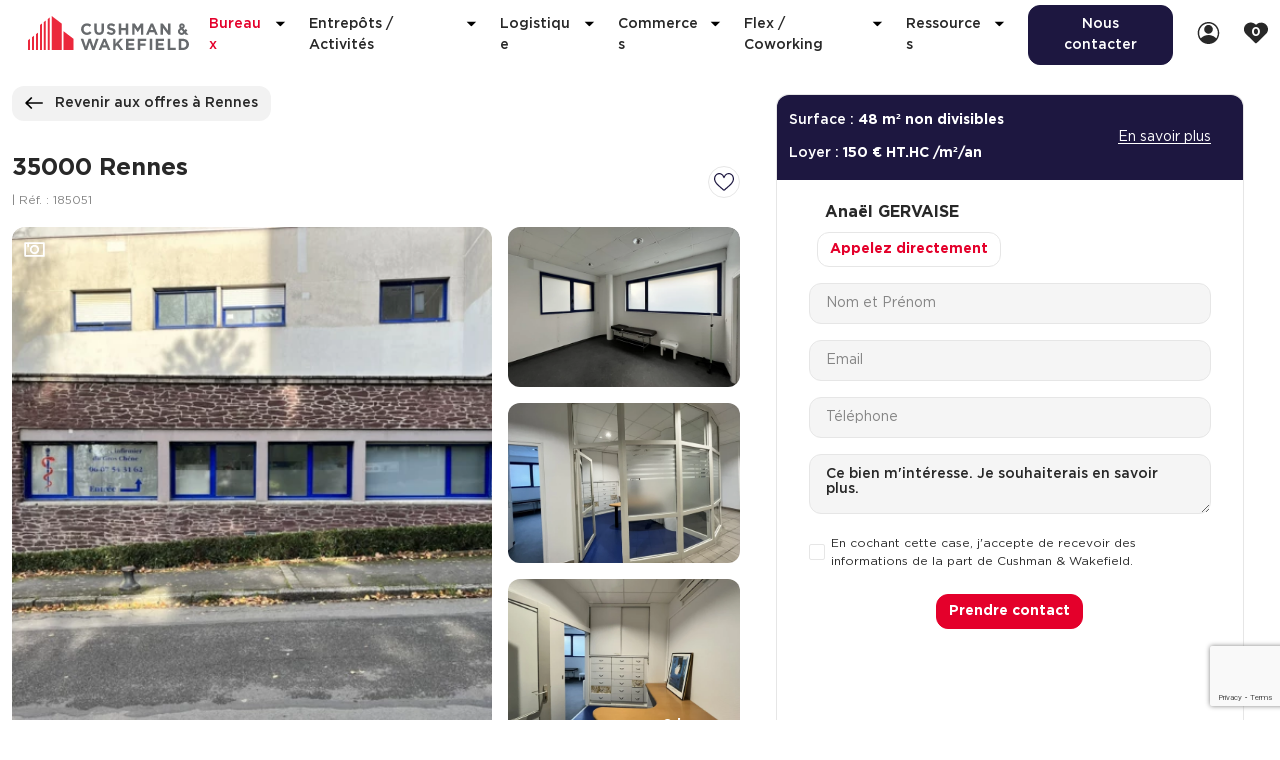

--- FILE ---
content_type: text/html; charset=UTF-8
request_url: https://immobilier.cushmanwakefield.fr/location-bureaux/bureaux-a-louer-rennes-35000-185051
body_size: 45566
content:

<!DOCTYPE html>
<html class="c-document  " lang="fr">
    <head>
        <meta charset="UTF-8">
        <meta name="viewport" content="width=device-width, initial-scale=1.0, shrink-to-fit=no">

                    <title>Location Bureaux Rennes 48 M² Non Divisibles 35000 | CW</title>
            <meta name="description" content="Retrouvez toutes les informations sur ce Location Bureaux Rennes 48 M² Non Divisibles 35000. Cushman &amp; Wakefield le leader mondial de l’immobilier d’entreprise.">
            <meta name="robots" content="index, follow">
                            
                                    <link
                        rel="canonical"
                        href="https://immobilier.cushmanwakefield.fr/location-bureaux/bureaux-a-louer-rennes-35000-185051">
                                
                        <meta property="og:title" content="Location Bureaux Rennes 48 M² Non Divisibles 35000 | CW">
            <meta property="og:description" content="Retrouvez toutes les informations sur ce Location Bureaux Rennes 48 M² Non Divisibles 35000. Cushman &amp; Wakefield le leader mondial de l’immobilier d’entreprise.">
        
        <link rel="icon" type="image/png" href="/favicon-32x32.png" sizes="32x32" />
        <link rel="icon" type="image/png" href="/favicon-16x16.png" sizes="16x16" />
        <link rel="preload" href="/build/fonts/GothamBook.e8ff6e74.woff2" as="font" crossorigin="anonymous" />
        <link rel="preload" href="/build/fonts/GothamMedium.c1cd22ff.woff2" as="font" crossorigin="anonymous" />
        <link rel="preload" href="/build/fonts/GothamBold.0d6b1667.woff2" as="font" crossorigin="anonymous" />
        <link rel="preload" href="/build/fonts/ChronicleTextG2RomanPro.5085e746.woff2" as="font" crossorigin="anonymous" />
        <link rel="preload" href="/build/fonts/ChronicleTextG2BoldPro.d773e9cf.woff2" as="font" crossorigin="anonymous" />

                                <link rel="stylesheet" href="/build/app.2c363d1f.css">
        
        
        <script>
                        if (!Element.prototype.closest) {
                if (!Element.prototype.matches) {
                    Element.prototype.matches = Element.prototype.msMatchesSelector || Element.prototype.webkitMatchesSelector;
                }
                Element.prototype.closest = function (s) {
                    var el = this;
                    var ancestor = this;
                    if (!document.documentElement.contains(el)) return null;
                    do {
                        if (ancestor.matches(s)) return ancestor;
                        ancestor = ancestor.parentElement;
                    } while (ancestor !== null && ancestor !== undefined);
                    return null;
                };
            }
        </script>

                    <script>var dataLayer = [{"env_work":"PROD","env_channel":"desktop","env_language":"fr","name_site":"immobilier.cushmanwakefield.fr","page_url":"https:\/\/immobilier.cushmanwakefield.fr\/location-bureaux\/bureaux-a-louer-rennes-35000-185051","page_name":"property_show","env_template":"property","keywords":null,"ad_id":"185051","ad_name":"location-bureaux\/bureaux-a-louer-rennes-35000-185051","ad_cat1":"renting","ad_Cat2":"office","ad_Cat3":null,"ad_Cat4":null,"product_price":"150 HT.HC \/m\u00b2\/an","product_sizeproperty":"48 m\u00b2 non divisibles","product_typeproperty":"Bureaux","product_availability":null,"product_locationproperty":"_ 35000 RENNES","currencyCode":"EUR","name":"location-bureaux\/bureaux-a-louer-rennes-35000-185051","id":"185051","price":"150 HT.HC \/m\u00b2\/an","category":"office","position":"","user_login":"non_connect\u00e9"}]; dataLayer.push({env_channel: window.innerWidth < 768 ? 'mobile' : 'desktop'});

document.addEventListener('cushman.getUserInfo', function (e) {
    if (e.detail && e.detail.loggedIn) {
        dataLayer.push({
            user_login: 'connecté',
            user_id: e.detail.id,
            user_visitorLastVisit: e.detail.lastVisitedAt
        });
    }
}, false);

document.addEventListener('DOMContentLoaded', function() {
    function getEventTarget(e) {
        e = e || window.event;
        var el = e.target || e.srcElement;

        return el.closest('a, button, select, form');
    }

    function getEventPayload(element, data) {
        var payload = Object.assign({'event': 'uaevent'}, data);

        if (payload.eventLabel === false && element.dataset.trackLabel) {
            payload.eventLabel =  element.dataset.trackLabel;
        }
        if (payload.eventAction === false && element.dataset.trackAction) {
            payload.eventAction =  element.dataset.trackAction;
        }

        return payload;
    }

    function handleEvent(event, eventList) {
        var el = getEventTarget(event);

        if (!el) {
            return;
        }

        for (var selector in eventList) {
            if (eventList.hasOwnProperty(selector) && el.matches(selector)) {
                if (el instanceof HTMLSelectElement) {
                    el = el.selectedOptions[0];
                }

                dataLayer.push(getEventPayload(el, eventList[selector]));
            }
        }
    }

    try {
        var clickEvents = {".js-track-header-contact":{"eventCategory":"contact","eventAction":"nous_contacter","eventLabel":"nous_contacter"},".js-track-contact-us":{"eventCategory":"contact","eventAction":"nous_contacter","eventLabel":"nous_ecrire"},".js-track-contact-call-us":{"eventCategory":"contact","eventAction":"nous_contacter","eventLabel":"nous_appeler"},".js-track-ask-us":{"eventCategory":"contact","eventAction":"nous_contacter","eventLabel":"chat"},".js-track-search-project":{"eventCategory":"contact","eventAction":"proprietaire","eventLabel":"en_savoir_plus"},".js-track-property-contact":{"eventCategory":"fiche_produit","eventAction":"nous_contacter","eventLabel":"nous_contacter"},".js-track-property-project":{"eventCategory":"fiche_produit","eventAction":"projet","eventLabel":"cr\u00e9er_un_projet"},".js-track-call-us":{"eventCategory":"contact","eventAction":"appel","eventLabel":"tel"},".js-track-agency-call-us":{"eventCategory":"contact","eventAction":"appel","eventLabel":"tel_agence"},".js-track-login":{"eventCategory":"authentification","eventAction":"connexion","eventLabel":"se_connecter"},".js-track-login-linkedin":{"eventCategory":"authentification","eventAction":"connexion","eventLabel":"linkedin"},".js-track-register":{"eventCategory":"authentification","eventAction":"creation","eventLabel":"creer_un_compte"},".js-track-create-alert":{"eventCategory":"alerte","eventAction":"bien","eventLabel":"cr\u00e9er_une_alerte"}};
        document.addEventListener('click', function(e) {
            handleEvent(e, clickEvents);
        }, true);

        var submitEvents = {".js-track-contact-us":{"eventCategory":"contact","eventAction":"nous_contacter","eventLabel":"envoyer_la_demande"},".js-track-property-contact":{"eventCategory":"fiche_produit","eventAction":"envoyer_un_message","eventLabel":"envoyer_la_demande"},".js-track-white-paper-download":{"eventCategory":"livre_blanc","eventAction":"telechargez_le_livre_blanc","eventLabel":false},".js-track-newsletter":{"eventCategory":"newsletter","eventAction":"inscription","eventLabel":"valider"},".js-track-login-form":{"eventCategory":"authentification","eventAction":"connexion","eventLabel":"se_connecter_ok"},".js-track-register":{"eventCategory":"authentification","eventAction":"creation","eventLabel":"creer_un_compte"},".js-track-tool-investment":{"eventCategory":"outils","eventAction":"simulateur","eventLabel":"simuler_investissement"}};
        document.addEventListener('submit', function(e) {
            // This avoids to handle this native "submit" event for the async contact form, which is handled manually below.
            var el = getEventTarget(e);
            if (el && el.matches('.js-track-property-contact')) {
                return;
            }

            handleEvent(e, submitEvents);
        }, true);
        // Listen to AJAX forms successful submission
        document.addEventListener('cushman.asyncFormSubmitted', function(e) {
            handleEvent(e.detail.originalSubmitEvent, submitEvents);
            const formData = e.detail.formData;
            const formDataset = e.detail.originalSubmitEvent.target.dataset;

            dataLayer.push({
                event: 'contact-form-property-success',
                user_email: formData.get('property_contact[email]'),
                'property-id': formDataset.propertyId,
                'property-address': formDataset.propertyAddress,
                'property-city': formDataset.propertyCity,
                'property-type': formDataset.propertyType,
                'property-typology': formDataset.propertyTypology,
                user_phone: formData.get('property_contact[phone]'),
            });
        });

        var changeEvents = {".js-track-sorting":{"eventCategory":"filtre","eventAction":false,"eventLabel":false}};
        document.addEventListener('change', function(e) {
            handleEvent(e, changeEvents);
        }, true);
    } catch (e) {
        // Tracking error are silenced
        console.log(e);
    }
});;</script>
            <script type="text/javascript">

                document.addEventListener('DOMContentLoaded', function () {
                    dataLayer.push({
                        event: 'datalayer-loaded',
                        pageType: '',
                        language: 'fr',
                        env_channel: 'desktop',
                        page_cat: document.querySelector('ol.c-breadcrumb__list li:nth-child(2) a').textContent.trim(),
                        user_email: '',
                        user_id: '',
                        'property-id': '185051',
'property-address': '_ 35000 RENNES',
'property-city': 'RENNES',
'property-type': 'Bureaux',
                    });
                });
            </script>
            
                        <script>(function(w,d,s,l,i){w[l]=w[l]||[];w[l].push({'gtm.start':
            new Date().getTime(),event:'gtm.js'});var f=d.getElementsByTagName(s)[0],
            j=d.createElement(s),dl=l!='dataLayer'?'&l='+l:'';j.async=true;j.src=
            'https://www.googletagmanager.com/gtm.js?id='+i+dl;f.parentNode.insertBefore(j,f);
            })(window,document,'script','dataLayer','GTM-TJ24VG8');</script>

            <script>
                (function(w,d,t,r,u)
                {
                    var f,n,i;
                    w[u]=w[u]||[],f=function()
                    {
                        var o={ti:"26191138", enableAutoSpaTracking: true};
                        o.q=w[u],w[u]=new UET(o),w[u].push("pageLoad")
                    },
                        n=d.createElement(t),n.src=r,n.async=1,n.onload=n.onreadystatechange=function()
                    {
                        var s=this.readyState;
                        s&&s!=="loaded"&&s!=="complete"||(f(),n.onload=n.onreadystatechange=null)
                    },
                        i=d.getElementsByTagName(t)[0],i.parentNode.insertBefore(n,i)
                })
                (window,document,"script","//bat.bing.com/bat.js","uetq");
            </script>
            </head>

    <body class="c-page js-page " id="js-page">

                    <!-- Google Tag Manager (noscript) -->
            <noscript><iframe src="https://www.googletagmanager.com/ns.html?id=GTM-TJ24VG8" height="0" width="0" style="display:none;visibility:hidden"></iframe></noscript>
            <!-- End Google Tag Manager (noscript) -->
        
        <script>if (!window.fetch) {
            document.body.insertAdjacentHTML(
                'afterbegin',
                '<div style="background: #E4002B; color: #FFF; font: 300 1.4rem/1.5 Gotham, Arial, sans-serif; padding: 3rem 0; text-align: center; text-transform: uppercase;">' +
                    '<p style="font-size: 4.2rem; font-weight: 700; line-height: 1.19; margin: 0 0 2.4rem;">Votre navigateur n’est pas à jour</p>' +
                    '<p style="margin: 0;">Merci de mettre a jour votre navigateur pour naviguer sur ce site.</p>' +
                '</div>'
            );
        }</script>

        <div class="c-page__inner">
                <header class="c-header">
    <div class="u-hidden@tablet-down">
        <div class="c-cta-band__list">
        
            </div>

    </div>

    <!-- Header Main: Logo + Nav-->
    <div class="c-header__main">
        <div class="o-container u-d(flex) u-ai(center) u-jc(space-between)">
            <div class="o-grid o-grid--none u-fxw(nowrap) u-fx(auto)">
                <div class="o-grid__col u-d(flex) u-ai(center)">
                    <!-- Logo -->
                    <a href="/" class="c-logo c-header__logo u-res(link)">
                        <svg xmlns="http://www.w3.org/2000/svg" width="216" height="45.316" viewBox="0 0 216 45.316"><title>Cushman &amp; Wakefield</title><path fill="#EB283C" d="M31.803 0v45.314h13.325V10.073zM26.502 4.007v41.309h2.725V1.947zM21.202 45.315h2.725V5.953l-2.725 2.06zM15.901 45.315h2.725V9.96l-2.725 2.061zM47.704 20.314v25.001H61.03V30.387zM10.601 24.268v21.046h2.725V22.208zM5.3 45.315h2.725v-19.1L5.3 28.274zM0 45.315h2.725V30.221L0 32.281z"/><g fill="#676A6D"><path d="M95.452 25.229c-4.009 0-6.461-2.239-6.461-6.632v-8.531h3.284v8.445c0 2.431 1.215 3.689 3.22 3.689 2.004 0 3.22-1.215 3.22-3.582v-8.552h3.284v8.424c0 4.521-2.538 6.739-6.547 6.739M111.886 25.207c-2.26 0-4.542-.789-6.333-2.388l1.94-2.325c1.344 1.109 2.75 1.813 4.457 1.813 1.344 0 2.153-.534 2.153-1.408v-.043c0-.831-.512-1.258-3.007-1.898-3.008-.768-4.947-1.66-4.947-4.624v-.043c0-2.708 2.176-4.5 5.225-4.5 2.176 0 4.031.683 5.545 1.898l-1.707 2.474c-1.321-.917-2.623-1.471-3.881-1.471s-1.92.575-1.92 1.301v.042c0 .981.641 1.362 3.222 2.023 3.028.789 4.733 1.877 4.733 4.479v.042c0 2.964-2.261 4.628-5.48 4.628"/></g><path fill="#676A6D" d="M131.157 24.994v-5.992h-6.055v5.992h-3.285V10.066h3.285v5.907h6.055v-5.907h3.284v14.928zM188.128 24.994l-7.031-9.337v9.337h-3.241V10.066h3.028l6.995 9.497v-9.497h3.241v14.928zM123.903 45.315l-4.627-6.354-1.727 1.791v4.563h-3.284V30.387h3.284v6.527l6.055-6.527h3.967l-6.077 6.334 6.355 8.594zM131.536 45.315V30.387h11.162v2.922H134.8v3.029h6.937v2.922H134.8v3.135h8.004v2.92zM163.272 30.387h3.285v14.929h-3.285zM171.398 45.293V30.365h11.162v2.922h-7.899v3.027h6.939v2.922h-6.939v3.135h8.004v2.922zM187.571 45.315V30.387h3.283v11.942h7.444v2.986z"/><g fill="#676A6D"><path d="M212.567 37.852c0-2.645-1.813-4.499-4.5-4.499h-2.539v8.999h2.539c2.687 0 4.5-1.812 4.5-4.457v-.043zm-4.5 7.463h-5.822V30.387h5.822c4.691 0 7.933 3.221 7.933 7.422v.043c0 4.201-3.241 7.463-7.933 7.463M79.241 22.202c-2.732.048-4.558-2.053-4.602-4.612l-.001-.042c-.045-2.559 1.753-4.681 4.397-4.727a4.679 4.679 0 0 1 3.67 1.652l2.083-2.488c-1.429-1.39-3.437-2.233-5.764-2.192-4.605.08-7.892 3.614-7.818 7.857l.001.043c.074 4.243 3.439 7.618 8.044 7.538 2.42-.042 4.467-1.136 5.861-2.725l-2.213-2.159a4.615 4.615 0 0 1-3.658 1.855"/></g><path fill="#676A6D" d="M151.14 10.066h3.516v14.928h-3.128v-9.758l-4.234 6.388h-.096l-4.234-6.388v9.758h-3.129V10.066h3.519l3.893 6.262zM164.229 18.746l1.984-4.841 1.982 4.841h-3.966zm.467-8.68l-6.352 14.928h3.348l1.364-3.348h6.313l1.365 3.348h3.433l-6.353-14.928h-3.118zM100.64 39.067l1.983-4.841 1.983 4.841h-3.966zm.466-8.679l-6.352 14.928h3.348l1.365-3.349h6.312l1.364 3.349h3.434l-6.352-14.928h-3.119zM150.706 33.373v3.177h7.024v2.986h-7.024v5.778h-3.283V30.387h11.373v2.986zM91.237 30.388l-3.459 10.399-3.46-10.399h-3.17l-3.459 10.399-3.46-10.399h-3.514l5.38 14.927h3.263l3.375-10.249 3.375 10.249h3.264l5.379-14.927zM206.546 14.973c-.401-.367-.871-.874-.952-1.388-.085-.533.25-1.149.971-1.196.755-.05 1.158.495 1.158 1.098 0 .686-.702 1.23-1.177 1.486m1.846 6.205c-.691.9-1.564 1.393-2.319 1.395-1.077.002-2.017-.901-2.054-1.966-.023-.663.484-1.653 1.969-2.33l2.404 2.901zm3.685.133l1.728-1.925-2.074-2.216-1.526 1.8-1.857-2.206c1.229-.721 2.001-2.057 1.953-3.43-.07-2.02-1.73-3.545-3.861-3.545-1.023 0-1.962.39-2.645 1.098a3.615 3.615 0 0 0-.996 2.652c.039 1.125.797 2.072 1.349 2.723-1.769.736-3.058 2.583-2.995 4.38.09 2.552 2.295 4.628 4.918 4.628 1.467 0 3.098-.799 4.09-1.902L211.493 25h3.848l-3.264-3.689z"/></svg>

                    </a><!-- /Logo -->
                </div>
                <div class="o-grid__col u-d(flex) u-jc(center) u-fx(auto)">
                                        
<div class="c-header__dialog u-ml(md)@tablet-up js-nav-primary">
    <nav class="c-nav c-header__nav" aria-label="Main menu">
        <ul
            class="c-accordion c-nav__list c-nav__list--main js-collapse"
            data-collapse-panel-property-name="--accordion-panel-height"
            data-collapse-screen="tablet-down"
        >
                            <li class="c-nav__item c-nav__item--main">
                <span
                    class="c-accordion__trigger c-nav__link c-nav__link--main is-current"
                    data-collapse-controls="accordion-header-panel-1">
                    Bureaux
                    <span class="c-accordion__icon u-ml(4xs) u-c(gray-800)"><svg width="5" height="10" viewBox="0 0 5 10" fill="none" xmlns="http://www.w3.org/2000/svg">
<path d="M5 5.2381L0 0V10L5 5.2381Z" fill="black"/>
</svg>
</span>
                </span>
                                        <div class="c-accordion__panel c-accordion__panel--xl c-nav__submenu" id="accordion-header-panel-1">
                        <div class="o-container@tablet-up c-nav__submenu--inner">
                            <ul
                                class="c-nav__list c-nav__list--submenu u-mt(md)@tablet-down"
                            >
                                                                                                        <li class="c-nav__item">
                                                                                    <a
                                                class="c-nav__link c-accordion__trigger u-pb(sm)"
                                                href="/location-bureaux"
                                            >
                                                Location de Bureaux
                                            </a>
                                            <div>
                                                <ul class="c-nav__list">
                                                                                                            <li class="u-pb(xs)">
                                                            <a class="c-link c-link--separate" href="/location-bureaux/bureaux-a-louer-paris-75000">Location de Bureaux à Paris</a>
                                                        </li>
                                                                                                            <li class="u-pb(xs)">
                                                            <a class="c-link c-link--separate" href="/location-bureaux/bureaux-a-louer-lyon-69000">Location de Bureaux à Lyon</a>
                                                        </li>
                                                                                                            <li class="u-pb(xs)">
                                                            <a class="c-link c-link--separate" href="/location-bureaux/bureaux-a-louer-marseille-13000">Location de Bureaux à Marseille</a>
                                                        </li>
                                                                                                            <li class="u-pb(xs)">
                                                            <a class="c-link c-link--separate" href="/location-bureaux/bureaux-a-louer-rennes-35200">Location de Bureaux à Rennes</a>
                                                        </li>
                                                                                                    </ul>
                                            </div>
                                                                            </li>
                                                                                                        <li class="c-nav__item">
                                                                                    <a
                                                class="c-nav__link c-accordion__trigger u-pb(sm)"
                                                href="/achat-bureaux"
                                            >
                                                Achat de Bureaux
                                            </a>
                                            <div>
                                                <ul class="c-nav__list">
                                                                                                            <li class="u-pb(xs)">
                                                            <a class="c-link c-link--separate" href="/achat-bureaux/bureaux-a-vendre-paris-75000">Achat de Bureaux à Paris</a>
                                                        </li>
                                                                                                            <li class="u-pb(xs)">
                                                            <a class="c-link c-link--separate" href="/achat-bureaux/bureaux-a-vendre-lyon-69000">Achat de Bureaux à Lyon</a>
                                                        </li>
                                                                                                            <li class="u-pb(xs)">
                                                            <a class="c-link c-link--separate" href="/achat-bureaux/bureaux-a-vendre-marseille-13000">Achat de Bureaux à Marseille</a>
                                                        </li>
                                                                                                            <li class="u-pb(xs)">
                                                            <a class="c-link c-link--separate" href="/achat-bureaux/bureaux-a-vendre-rennes-35200">Achat de Bureaux à Rennes</a>
                                                        </li>
                                                                                                    </ul>
                                            </div>
                                                                            </li>
                                                                                                        <li class="c-nav__item">
                                                                                                                                <a
                                                class="c-nav__link c-accordion__trigger u-pb(sm)"
                                                href="/nos-collections#office"
                                            >
                                                Collections de Bureaux
                                            </a>
                                            <div>
                                                <ul class="c-nav__list">
                                                                                                            <li class="u-pb(xs)">
                                                            <a href="/collection/location-bureau-hotel-particulier"
                                                               class="c-link c-link--separate">
                                                                Hôtels particuliers
                                                            </a>
                                                        </li>
                                                                                                            <li class="u-pb(xs)">
                                                            <a href="/collection/location-bureau-immeuble-independant"
                                                               class="c-link c-link--separate">
                                                                Immeuble indépendant
                                                            </a>
                                                        </li>
                                                                                                            <li class="u-pb(xs)">
                                                            <a href="/collection/location-bureau-certifications-hqe-breeam-leed"
                                                               class="c-link c-link--separate">
                                                                Bureaux certifiés - Environnement
                                                            </a>
                                                        </li>
                                                                                                            <li class="u-pb(xs)">
                                                            <a href="/collection/location-bureau-immeuble-de-services"
                                                               class="c-link c-link--separate">
                                                                Immeuble de bureaux avec services
                                                            </a>
                                                        </li>
                                                                                                            <li class="u-pb(xs)">
                                                            <a href="/collection/location-bureaux-bellecour-cordeliers-lyon"
                                                               class="c-link c-link--separate">
                                                                Location bureaux Bellecour - Cordeliers (Lyon) Haussmanniens
                                                            </a>
                                                        </li>
                                                                                                    </ul>
                                            </div>
                                                                            </li>
                                                            </ul>
                        </div>
                    </div>
                </li>
                            <li class="c-nav__item c-nav__item--main">
                <span
                    class="c-accordion__trigger c-nav__link c-nav__link--main "
                    data-collapse-controls="accordion-header-panel-2">
                    Entrepôts / Activités
                    <span class="c-accordion__icon u-ml(4xs) u-c(gray-800)"><svg width="5" height="10" viewBox="0 0 5 10" fill="none" xmlns="http://www.w3.org/2000/svg">
<path d="M5 5.2381L0 0V10L5 5.2381Z" fill="black"/>
</svg>
</span>
                </span>
                                        <div class="c-accordion__panel c-accordion__panel--xl c-nav__submenu" id="accordion-header-panel-2">
                        <div class="o-container@tablet-up c-nav__submenu--inner">
                            <ul
                                class="c-nav__list c-nav__list--submenu u-mt(md)@tablet-down"
                            >
                                                                                                        <li class="c-nav__item">
                                                                                    <a
                                                class="c-nav__link c-accordion__trigger u-pb(sm)"
                                                href="/location-locaux-activite"
                                            >
                                                Location d&#039;Entrepôts / Activités
                                            </a>
                                            <div>
                                                <ul class="c-nav__list">
                                                                                                            <li class="u-pb(xs)">
                                                            <a class="c-link c-link--separate" href="/location-locaux-activite/locaux-activite-a-louer-aix-en-provence-13100">Location d&#039;Entrepôts / Activités à Aix-en-Provence</a>
                                                        </li>
                                                                                                            <li class="u-pb(xs)">
                                                            <a class="c-link c-link--separate" href="/location-locaux-activite/locaux-activite-a-louer-saint-priest-69800">Location d&#039;Entrepôts / Activités à Saint-Priest</a>
                                                        </li>
                                                                                                            <li class="u-pb(xs)">
                                                            <a class="c-link c-link--separate" href="/location-locaux-activite/locaux-activite-a-louer-massy-91300">Location d&#039;Entrepôts / Activités à Massy</a>
                                                        </li>
                                                                                                            <li class="u-pb(xs)">
                                                            <a class="c-link c-link--separate" href="/location-locaux-activite/locaux-activite-a-louer-rennes-35200">Location d&#039;Entrepôts / Activités à Rennes</a>
                                                        </li>
                                                                                                            <li class="u-pb(xs)">
                                                            <a class="c-link c-link--separate" href="/location-locaux-activite/locaux-activite-a-louer-besancon-25000">Location d&#039;Entrepôts / Activités à Besançon</a>
                                                        </li>
                                                                                                    </ul>
                                            </div>
                                                                            </li>
                                                                                                        <li class="c-nav__item">
                                                                                    <a
                                                class="c-nav__link c-accordion__trigger u-pb(sm)"
                                                href="/achat-locaux-activite"
                                            >
                                                Achat d&#039;Entrepôts / Activités
                                            </a>
                                            <div>
                                                <ul class="c-nav__list">
                                                                                                            <li class="u-pb(xs)">
                                                            <a class="c-link c-link--separate" href="/achat-locaux-activite/locaux-activite-a-vendre-ille-et-vilaine-35">Achat d&#039;Entrepôts / Activités en Ille-et-Vilaine</a>
                                                        </li>
                                                                                                            <li class="u-pb(xs)">
                                                            <a class="c-link c-link--separate" href="/achat-locaux-activite/locaux-activite-a-vendre-lyon-69000">Achat d&#039;Entrepôts / Activités à Lyon</a>
                                                        </li>
                                                                                                            <li class="u-pb(xs)">
                                                            <a class="c-link c-link--separate" href="/achat-locaux-activite/locaux-activite-a-vendre-aubagne-13400">Achat d&#039;Entrepôts / Activités à Aubagne</a>
                                                        </li>
                                                                                                            <li class="u-pb(xs)">
                                                            <a class="c-link c-link--separate" href="/achat-locaux-activite/locaux-activite-a-vendre-toulouse-31000">Achat d&#039;Entrepôts / Activités à Toulouse</a>
                                                        </li>
                                                                                                            <li class="u-pb(xs)">
                                                            <a class="c-link c-link--separate" href="/achat-locaux-activite/locaux-activite-a-vendre-dijon-21000">Achat d&#039;Entrepôts / Activités à Dijon</a>
                                                        </li>
                                                                                                    </ul>
                                            </div>
                                                                            </li>
                                                                                                        <li class="c-nav__item">
                                                                                                                                <a
                                                class="c-nav__link c-accordion__trigger u-pb(sm)"
                                                href="/nos-collections#office"
                                            >
                                                Collections d&#039;Entrepôts / Activités
                                            </a>
                                            <div>
                                                <ul class="c-nav__list">
                                                                                                            <li class="u-pb(xs)">
                                                            <a href="/collection/entrepot-local-activite-independant"
                                                               class="c-link c-link--separate">
                                                                Entrepôts et Locaux d&#039;activités indépendants
                                                            </a>
                                                        </li>
                                                                                                            <li class="u-pb(xs)">
                                                            <a href="/collection/entrepot-local-activite-avec-quai-chargement"
                                                               class="c-link c-link--separate">
                                                                Entrepôts et Locaux d&#039;activités avec quai de chargement
                                                            </a>
                                                        </li>
                                                                                                            <li class="u-pb(xs)">
                                                            <a href="/collection/entrepot-local-activite-programme-neuf"
                                                               class="c-link c-link--separate">
                                                                Entrepôts et Locaux d&#039;activités - Programmes neufs
                                                            </a>
                                                        </li>
                                                                                                    </ul>
                                            </div>
                                                                            </li>
                                                            </ul>
                        </div>
                    </div>
                </li>
                            <li class="c-nav__item c-nav__item--main">
                <span
                    class="c-accordion__trigger c-nav__link c-nav__link--main "
                    data-collapse-controls="accordion-header-panel-3">
                    Logistique
                    <span class="c-accordion__icon u-ml(4xs) u-c(gray-800)"><svg width="5" height="10" viewBox="0 0 5 10" fill="none" xmlns="http://www.w3.org/2000/svg">
<path d="M5 5.2381L0 0V10L5 5.2381Z" fill="black"/>
</svg>
</span>
                </span>
                                        <div class="c-accordion__panel c-accordion__panel--xl c-nav__submenu" id="accordion-header-panel-3">
                        <div class="o-container@tablet-up c-nav__submenu--inner">
                            <ul
                                class="c-nav__list c-nav__list--submenu u-mt(md)@tablet-down"
                            >
                                                                                                        <li class="c-nav__item">
                                                                                    <a
                                                class="c-nav__link c-accordion__trigger u-pb(sm)"
                                                href="/location-entrepots"
                                            >
                                                Location de plateformes Logistique
                                            </a>
                                            <div>
                                                <ul class="c-nav__list">
                                                                                                            <li class="u-pb(xs)">
                                                            <a class="c-link c-link--separate" href="/location-entrepots/entrepots-a-louer-aulnay-sous-bois-93600">Location de plateformes Logistique à Aulnay-sous-Bois</a>
                                                        </li>
                                                                                                            <li class="u-pb(xs)">
                                                            <a class="c-link c-link--separate" href="/location-entrepots/entrepots-a-louer-amiens-80000">Location de plateformes Logistique à Amiens</a>
                                                        </li>
                                                                                                            <li class="u-pb(xs)">
                                                            <a class="c-link c-link--separate" href="/location-entrepots/entrepots-a-louer-marseille-13000">Location de plateformes Logistique à Marseille</a>
                                                        </li>
                                                                                                            <li class="u-pb(xs)">
                                                            <a class="c-link c-link--separate" href="/location-entrepots/entrepots-a-louer-le-havre-76600">Location de plateformes Logistique à Le Havre</a>
                                                        </li>
                                                                                                    </ul>
                                            </div>
                                                                            </li>
                                                                                                        <li class="c-nav__item">
                                                                                    <a
                                                class="c-nav__link c-accordion__trigger u-pb(sm)"
                                                href="/achat-entrepots"
                                            >
                                                Achat de plateformes Logistique
                                            </a>
                                            <div>
                                                <ul class="c-nav__list">
                                                                                                            <li class="u-pb(xs)">
                                                            <a class="c-link c-link--separate" href="/achat-entrepots/entrepots-a-vendre-region-bretagne">Achat de plateformes Logistique en Bretagne</a>
                                                        </li>
                                                                                                            <li class="u-pb(xs)">
                                                            <a class="c-link c-link--separate" href="/achat-entrepots/entrepots-a-vendre-lyon-69000">Achat de plateformes Logistique à Lyon</a>
                                                        </li>
                                                                                                            <li class="u-pb(xs)">
                                                            <a class="c-link c-link--separate" href="/achat-entrepots/entrepots-a-vendre-marseille-13000">Achat de plateformes Logistique à Marseille</a>
                                                        </li>
                                                                                                            <li class="u-pb(xs)">
                                                            <a class="c-link c-link--separate" href="/achat-entrepots/entrepots-a-vendre-dijon-21000">Achat de plateformes Logistique à Dijon</a>
                                                        </li>
                                                                                                    </ul>
                                            </div>
                                                                            </li>
                                                                                                        <li class="c-nav__item">
                                                                                                                                <a
                                                class="c-nav__link c-accordion__trigger u-pb(sm)"
                                                href="/nos-collections#warehouse"
                                            >
                                                Collections de Logistique
                                            </a>
                                            <div>
                                                <ul class="c-nav__list">
                                                                                                            <li class="u-pb(xs)">
                                                            <a href="/collection/logistique-urbaine"
                                                               class="c-link c-link--separate">
                                                                Logistique urbaine
                                                            </a>
                                                        </li>
                                                                                                            <li class="u-pb(xs)">
                                                            <a href="/collection/entrepots-messagerie-a-vendre-ou-a-louer"
                                                               class="c-link c-link--separate">
                                                                Entrepôts Messagerie
                                                            </a>
                                                        </li>
                                                                                                            <li class="u-pb(xs)">
                                                            <a href="/collection/louer-un-entrepot-de-classe-a"
                                                               class="c-link c-link--separate">
                                                                Entrepôts logistique classe A
                                                            </a>
                                                        </li>
                                                                                                            <li class="u-pb(xs)">
                                                            <a href="/collection/entrepot-logistique-xxl"
                                                               class="c-link c-link--separate">
                                                                Entrepôts XXL
                                                            </a>
                                                        </li>
                                                                                                    </ul>
                                            </div>
                                                                            </li>
                                                            </ul>
                        </div>
                    </div>
                </li>
                            <li class="c-nav__item c-nav__item--main">
                <span
                    class="c-accordion__trigger c-nav__link c-nav__link--main "
                    data-collapse-controls="accordion-header-panel-4">
                    Commerces
                    <span class="c-accordion__icon u-ml(4xs) u-c(gray-800)"><svg width="5" height="10" viewBox="0 0 5 10" fill="none" xmlns="http://www.w3.org/2000/svg">
<path d="M5 5.2381L0 0V10L5 5.2381Z" fill="black"/>
</svg>
</span>
                </span>
                                        <div class="c-accordion__panel c-accordion__panel--xl c-nav__submenu" id="accordion-header-panel-4">
                        <div class="o-container@tablet-up c-nav__submenu--inner">
                            <ul
                                class="c-nav__list c-nav__list--submenu u-mt(md)@tablet-down"
                            >
                                                                                                        <li class="c-nav__item">
                                                                                    <a
                                                class="c-nav__link c-accordion__trigger u-pb(sm)"
                                                href="/location-locaux-commerciaux"
                                            >
                                                Location de Commerces
                                            </a>
                                            <div>
                                                <ul class="c-nav__list">
                                                                                                            <li class="u-pb(xs)">
                                                            <a class="c-link c-link--separate" href="/location-locaux-commerciaux/local-commercial-a-louer-paris-75000">Location de Commerces à Paris</a>
                                                        </li>
                                                                                                            <li class="u-pb(xs)">
                                                            <a class="c-link c-link--separate" href="/location-locaux-commerciaux/local-commercial-a-louer-bordeaux-33000">Location de Commerces à Bordeaux</a>
                                                        </li>
                                                                                                            <li class="u-pb(xs)">
                                                            <a class="c-link c-link--separate" href="/location-locaux-commerciaux/local-commercial-a-louer-toulouse-31000">Location de Commerces à Toulouse</a>
                                                        </li>
                                                                                                            <li class="u-pb(xs)">
                                                            <a class="c-link c-link--separate" href="/location-locaux-commerciaux/local-commercial-a-louer-reims-51100">Location de Commerces à Reims</a>
                                                        </li>
                                                                                                    </ul>
                                            </div>
                                                                            </li>
                                                                                                        <li class="c-nav__item">
                                                                                    <a
                                                class="c-nav__link c-accordion__trigger u-pb(sm)"
                                                href="/achat-locaux-commerciaux"
                                            >
                                                Achat de Commerces
                                            </a>
                                            <div>
                                                <ul class="c-nav__list">
                                                                                                            <li class="u-pb(xs)">
                                                            <a class="c-link c-link--separate" href="/achat-locaux-commerciaux/local-commercial-a-vendre-nimes-30000">Achat de Commerces à Nîmes</a>
                                                        </li>
                                                                                                            <li class="u-pb(xs)">
                                                            <a class="c-link c-link--separate" href="/achat-locaux-commerciaux/local-commercial-a-vendre-toulouse-31000">Achat de Commerces à Toulouse</a>
                                                        </li>
                                                                                                            <li class="u-pb(xs)">
                                                            <a class="c-link c-link--separate" href="/achat-locaux-commerciaux/local-commercial-a-vendre-marseille-13000">Achat de Commerces à Marseille</a>
                                                        </li>
                                                                                                            <li class="u-pb(xs)">
                                                            <a class="c-link c-link--separate" href="/achat-locaux-commerciaux/local-commercial-a-vendre-dijon-21000">Achat de Commerces à Dijon</a>
                                                        </li>
                                                                                                    </ul>
                                            </div>
                                                                            </li>
                                                            </ul>
                        </div>
                    </div>
                </li>
                            <li class="c-nav__item c-nav__item--main">
                <span
                    class="c-accordion__trigger c-nav__link c-nav__link--main "
                    data-collapse-controls="accordion-header-panel-5">
                    Flex / Coworking
                    <span class="c-accordion__icon u-ml(4xs) u-c(gray-800)"><svg width="5" height="10" viewBox="0 0 5 10" fill="none" xmlns="http://www.w3.org/2000/svg">
<path d="M5 5.2381L0 0V10L5 5.2381Z" fill="black"/>
</svg>
</span>
                </span>
                                        <div class="c-accordion__panel c-accordion__panel--xl c-nav__submenu" id="accordion-header-panel-5">
                        <div class="o-container@tablet-up c-nav__submenu--inner">
                            <ul
                                class="c-nav__list c-nav__list--submenu u-mt(md)@tablet-down"
                            >
                                                                                                        <li class="c-nav__item">
                                                                                    <a
                                                class="c-nav__link c-accordion__trigger u-pb(sm)"
                                                href="/flex-office/bureau-privatif"
                                            >
                                                Bureaux privatifs
                                            </a>
                                            <div>
                                                <ul class="c-nav__list">
                                                                                                            <li class="u-pb(xs)">
                                                            <a class="c-link c-link--separate" href="/flex-office/bureau-privatif-paris-75000">Bureaux privatifs à Paris</a>
                                                        </li>
                                                                                                            <li class="u-pb(xs)">
                                                            <a class="c-link c-link--separate" href="/flex-office/bureau-privatif-lyon-69000">Bureaux privatifs à Lyon</a>
                                                        </li>
                                                                                                            <li class="u-pb(xs)">
                                                            <a class="c-link c-link--separate" href="/flex-office/bureau-privatif-marseille-13000">Bureaux privatifs à Marseille</a>
                                                        </li>
                                                                                                            <li class="u-pb(xs)">
                                                            <a class="c-link c-link--separate" href="/flex-office/bureau-privatif-neuilly-sur-seine-92200">Bureaux privatifs à Neuilly-sur-Seine</a>
                                                        </li>
                                                                                                            <li class="u-pb(xs)">
                                                            <a class="c-link c-link--separate" href="/flex-office/bureau-privatif-lille-59000">Bureaux privatifs à Lille</a>
                                                        </li>
                                                                                                    </ul>
                                            </div>
                                                                            </li>
                                                                                                        <li class="c-nav__item">
                                                                                    <a
                                                class="c-nav__link c-accordion__trigger u-pb(sm)"
                                                href="/flex-office/plateau-privatif"
                                            >
                                                Plateaux indépendants
                                            </a>
                                            <div>
                                                <ul class="c-nav__list">
                                                                                                            <li class="u-pb(xs)">
                                                            <a class="c-link c-link--separate" href="/flex-office/plateau-privatif-paris-75000">Plateaux indépendants à Paris</a>
                                                        </li>
                                                                                                            <li class="u-pb(xs)">
                                                            <a class="c-link c-link--separate" href="/flex-office/plateau-privatif-lyon-69000">Plateaux indépendants à Lyon</a>
                                                        </li>
                                                                                                            <li class="u-pb(xs)">
                                                            <a class="c-link c-link--separate" href="/flex-office/plateau-privatif-neuilly-sur-seine-92200">Plateaux indépendants à Neuilly-sur-Seine</a>
                                                        </li>
                                                                                                            <li class="u-pb(xs)">
                                                            <a class="c-link c-link--separate" href="/flex-office/plateau-privatif-saint-ouen-93400">Plateaux indépendants à Saint-Ouen</a>
                                                        </li>
                                                                                                            <li class="u-pb(xs)">
                                                            <a class="c-link c-link--separate" href="/flex-office/plateau-privatif-boulogne-billancourt-92100">Plateaux indépendants à Boulogne-Billancourt</a>
                                                        </li>
                                                                                                    </ul>
                                            </div>
                                                                            </li>
                                                                                                        <li class="c-nav__item">
                                                                                                                                <a
                                                class="c-nav__link c-accordion__trigger u-pb(sm)"
                                                href="/nos-collections#flex"
                                            >
                                                Collections de Plateaux indépendants
                                            </a>
                                            <div>
                                                <ul class="c-nav__list">
                                                                                                            <li class="u-pb(xs)">
                                                            <a href="/collection/location-flex-office-espace-exterieur"
                                                               class="c-link c-link--separate">
                                                                Bureaux privés avec terrasse
                                                            </a>
                                                        </li>
                                                                                                    </ul>
                                            </div>
                                                                            </li>
                                                            </ul>
                        </div>
                    </div>
                </li>
                        <li class="c-nav__item c-nav__item--main">
                <span
                    class="c-accordion__trigger c-nav__link c-nav__link--main "
                    data-collapse-controls="accordion-header-panel-conseils">
                        Ressources
                    <span class="c-accordion__icon u-ml(4xs) u-c(gray-800)"><svg width="5" height="10" viewBox="0 0 5 10" fill="none" xmlns="http://www.w3.org/2000/svg">
<path d="M5 5.2381L0 0V10L5 5.2381Z" fill="black"/>
</svg>
</span>
                </span>
                <div class="c-accordion__panel c-accordion__panel--xl c-nav__submenu" id="accordion-header-panel-conseils">
                    
                    <div class="o-container@tablet-up c-nav__submenu--inner c-nav__submenu--right">
                        <ul class="c-nav__list c-nav__list--submenu u-mt(md)@tablet-down">
                            <li class="c-nav__item u-mr(md)">
                                <a class="c-nav__link c-accordion__trigger" href="/nos-conseils">
                                    Guide & Conseils
                                </a>
                            </li>
                            <li class="c-nav__item u-mr(md)">
                                <a class="c-nav__link c-accordion__trigger" href="/nos-conseils/livre-blanc">
                                    Livrets blancs & Études
                                </a>
                            </li>
                            <li class="c-nav__item u-mr(md)">
                                <a class="c-nav__link c-accordion__trigger" href="/nos-conseils/case-study">
                                    Cas Clients
                                </a>
                            </li>
                        </ul>
                    </div>
                </div>
            </li>
        </ul>
    </nav>

    <div class="u-hidden@tablet-up">
        <div class="c-cta-band__list">
        
            </div>

    </div>
</div>

                </div>
                <div class="o-grid__col u-d(flex) u-ai(center) u-jc(center)">
                    <div class="c-nav">
                        <ul class="c-nav__list c-nav__list--additional u-d(flex)">
                            <li class="c-nav__item c-nav__item--additional u-pl(none)" role="menuitem">
    <a href="/contact/form"
                    data-trk-click-message="185051"
         class="c-button c-button--senary u-hidden@phone c-button--nav">
        Nous contacter
    </a>
</li>
<li class="c-nav__item c-nav__item--additional u-or(2)@tablet-up" role="menuitem">
    <a class="c-nav__link c-nav__link--additional"
       rel="nofollow"
       data-path="L21vbi1jb21wdGUv"
       role="link"
       tabindex="0">
        <span class="c-header__icon c-nav__icon"><svg class="c-icon" width="36" height="36" viewBox="0 0 117 117" xmlns="http://www.w3.org/2000/svg">
<path d="M55.8465 3.64898C17.6986 5.66577 -7.15254 44.8866 8.12533 80.2711C27.0199 124.03 89.5341 124.195 108.652 80.3745C124.799 43.3611 96.1921 1.51906 55.8465 3.64898Z" fill="white" />
<path d="M55.8465 3.64897C96.1921 1.51582 124.799 43.3579 108.652 80.3712C89.5341 124.191 27.0199 124.026 8.12533 80.2678C-7.15254 44.8866 17.6986 5.66576 55.8465 3.64897ZM54.5569 11.0859C18.6909 13.7394 -1.4189 55.4263 19.2306 84.9963C38.1478 65.7042 68.626 63.0313 90.5974 78.92C93.1636 80.7752 95.3226 83.0021 97.7564 84.9995C98.2961 84.867 101.337 78.9588 101.761 78.0054C116.531 44.7735 90.6265 8.40977 54.5536 11.0827L54.5569 11.0859Z"/>
<path d="M55.1968 18.5132C79.6214 15.7595 89.8217 46.7871 69.7863 58.959C54.586 68.1961 35.4232 56.2311 36.5253 38.6262C37.1394 28.846 45.3423 19.6218 55.1936 18.5099L55.1968 18.5132Z"/>
</svg>
</span>
        <span class="js-track-login"></span>
    </a>
</li>
    <li class="c-nav__item c-nav__item--additional u-hidden@phone" role="menuitem">
        <a class="c-nav__link c-nav__link--additional js-favorites-link"
           rel="nofollow"
           role="link"
           tabindex="0"
           data-path="L2Zhdm9yaXM="
           data-account-url="/mon-compte/favoris"
        >
            <span class="c-header__icon c-nav__icon"><svg class="c-icon" width="36" height="36" viewBox="0 0 36 36" xmlns="http://www.w3.org/2000/svg">
<path d="M25.8 2.1c-2.7 0-5.3 1.1-7.2 3l-.6.5-.6-.6c-4-4-10.5-4-14.5 0s-4 10.5 0 14.5l13.9 13.9c.6.6 1.6.6 2.2 0l14-13.9c1.9-1.9 3-4.5 3-7.2S34.9 7 33 5.1s-4.5-3-7.2-3z" />
<text class="js-favorite-counter" x="18" y="23" text-anchor="middle" fill="#FFF" font-size="19" font-weight="700"></text>
</svg>
</span>
        </a>
    </li>

                        </ul>
                    </div>
                </div>
            </div>

            <!-- Button Main Navigation -->
            <button type="button" class="c-burger c-header__btn-nav js-nav-primary-open u-hidden@tablet-up">
                <span class="c-burger__item"></span>
                <span class="c-burger__item"></span>
                <span class="c-burger__item"></span>
                <span class="c-burger__item"></span>
            </button><!-- /Button Main Navigation -->

        </div>
    </div><!-- /Header Main -->

    </header>


                <main class="c-main">
        <!-- Fixed-band -->
<div class="c-fixed-band u-bgc(blue-900) u-hidden@tablet-up" data-contact-bar>
    <div class="c-fixed-band__item u-d(flex) u-ai(center) u-jc(space-around)">
                    <button
                class="c-button c-button--quaternary u-ell u-mr(2xs) u-fx(1)"
                data-tracked-number="02&#x20;99&#x20;33&#x20;33&#x20;33"
                data-trk-click-tel-fiche-produit="02&#x20;99&#x20;33&#x20;33&#x20;33"
                                data-freespee-qs="custnr&#x3D;Franchises&amp;custname&#x3D;Franchises&amp;propertyId&#x3D;185051&amp;propertyName&#x3D;&amp;propertyAddress&#x3D;35000&#x25;20RENNES&amp;propertyArea&#x3D;rennes-35200&amp;propertyUrl&#x3D;https&#x25;3A&#x25;2F&#x25;2Fimmobilier.cushmanwakefield.fr&#x25;2Flocation-bureaux&#x25;2Fbureaux-a-louer-rennes-35000-185051&amp;propertyPrice&#x3D;150&#x25;2C00&#x25;C2&#x25;A0&#x25;E2&#x25;82&#x25;AC&#x25;20HT.HC&#x25;20&#x25;2Fm&#x25;C2&#x25;B2&#x25;2Fan&amp;brokerName&#x3D;Ana&#x25;C3&#x25;ABl&#x25;20Gervaise&amp;brokerEmail&#x3D;anael.gervaise_1685&#x25;40leadcw.ipsonetwork.net">
                <svg class="c-icon" width="36" height="36" viewBox="0 0 36 36" xmlns="http://www.w3.org/2000/svg"><path d="M31.6 21.1c-1.5-.2-2.9-.5-4.2-1.1-1.8-.7-3.8-.2-5.1 1.1l-1.2 1.2c-3-1.9-5.5-4.5-7.4-7.4l1.2-1.2c1.3-1.4 1.8-3.4 1.1-5.1-.5-1.4-.9-2.8-1-4.2C14.5 2 12.4.2 9.9.2H5.1C3.7.2 2.4.8 1.5 1.8S.1 4.2.2 5.5c.6 5.3 2.4 10.4 5.2 14.8 2.6 4.1 6.1 7.6 10.2 10.2 4.4 2.9 9.5 4.7 14.7 5.2 1.4.1 2.8-.3 3.8-1.3 1-.9 1.6-2.2 1.6-3.6V26c.1-2.4-1.7-4.5-4.1-4.9zm.9 9.8c0 .5-.2.9-.5 1.2s-.8.5-1.2.4c-4.7-.5-9.3-2.1-13.3-4.7-3.7-2.4-6.9-5.5-9.3-9.3C5.6 14.5 4 10 3.5 5.2c0-.4.1-.9.4-1.2s.7-.5 1.2-.5H10c.8 0 1.5.6 1.6 1.4.2 1.7.6 3.3 1.2 4.9.2.6.1 1.3-.4 1.7l-2.1 2.1c-.5.5-.6 1.3-.3 2 2.5 4.3 6 7.9 10.4 10.4.6.4 1.4.3 2-.3l2.1-2.1c.4-.4 1.1-.6 1.7-.4 1.6.6 3.2 1 4.9 1.2.8.1 1.4.8 1.4 1.7z"/></svg>
                Appeler
            </a>
                            <button
                type="button"
                class="c-button c-button--quaternary u-ml(2xs) u-fx(1) js-property-contact-open js-track-property-contact"
                data-trk-click-message="185051"
                data-dialog-content-path="/_contact/185051?type=be_called">
                <svg class="c-icon" width="36" height="36" viewBox="0 0 36 36" xmlns="http://www.w3.org/2000/svg"><path d="M35.9 6.1c-.1-.2-.2-.3-.3-.5-.1-.1-.3-.2-.5-.3-.2-.1-.3-.1-.5-.1H1.5c-.2 0-.4 0-.5.1-.3 0-.4.1-.6.3-.1.1-.2.3-.3.5v.1c0 .1-.1.2-.1.4v22.8c0 .2 0 .4.1.5.2.4.4.7.8.8.2.1.4.1.5.1h32.9c.2 0 .4 0 .5-.1.4-.2.7-.4.8-.8.1-.2.1-.4.1-.5V6.6c.3-.2.2-.3.2-.5zm-5.2 2L18 20.1l-3.7-3.5-9-8.5zM3 10.1l8.1 7.6L3 25.8zm2.1 17.8l8.1-8.1 3.7 3.5c.3.3.7.4 1 .4s.7-.1 1-.4l3.7-3.5 8.1 8.1zM33 25.8l-8.1-8.1 8.1-7.6z"/></svg>
                Nous contacter
            </button>
            </div>
</div><!-- /Fixed-band -->


                    <!-- Slider -->
<div class="js-swiper-property-images c-swiper u-hidden@phone-up">
    <div class="c-swiper__wrapper">
                                    <div class="c-swiper__slide">
                                        <picture>
                                                <source srcset="https://immobilier.cushmanwakefield.fr/media/cache/property_show_webp/logiPro/185051/185051_Principale.jpg" type="image/webp">
                        <source srcset="https://immobilier.cushmanwakefield.fr/media/cache/property_show/logiPro/185051/185051_Principale.jpg" type="image/jpeg">
                        <img src="https://immobilier.cushmanwakefield.fr/media/cache/property_show/logiPro/185051/185051_Principale.jpg"
                            alt="Location bureaux Rennes Cushman &amp; Wakefield"
                            class="c-image c-image--cover c-swiper__image"
                            loading="lazy"
                        >
                        <div class="swiper-lazy-preloader"></div>
                    </picture>
                </div>
                                                                <div class="c-swiper__slide">
                                        <img
                        alt=""
                        class="c-image c-image--cover c-swiper__image swiper-lazy"
                        srcset="https://immobilier.cushmanwakefield.fr/media/cache/property_show_webp/logiPro/185051/185051_IMG_5272.jpg"
                        loading="lazy"
                    >
                    <div class="swiper-lazy-preloader c-lazy-preloader"></div>
                </div>
                                                                <div class="c-swiper__slide">
                                        <img
                        alt=""
                        class="c-image c-image--cover c-swiper__image swiper-lazy"
                        srcset="https://immobilier.cushmanwakefield.fr/media/cache/property_show_webp/logiPro/185051/185051_IMG_5275.jpg"
                        loading="lazy"
                    >
                    <div class="swiper-lazy-preloader c-lazy-preloader"></div>
                </div>
                                                                <div class="c-swiper__slide">
                                        <img
                        alt=""
                        class="c-image c-image--cover c-swiper__image swiper-lazy"
                        srcset="https://immobilier.cushmanwakefield.fr/media/cache/property_show_webp/logiPro/185051/185051_IMG_5281.jpg"
                        loading="lazy"
                    >
                    <div class="swiper-lazy-preloader c-lazy-preloader"></div>
                </div>
                                                                <div class="c-swiper__slide">
                                        <img
                        alt=""
                        class="c-image c-image--cover c-swiper__image swiper-lazy"
                        srcset="https://immobilier.cushmanwakefield.fr/media/cache/property_show_webp/logiPro/185051/185051_IMG_5278.jpg"
                        loading="lazy"
                    >
                    <div class="swiper-lazy-preloader c-lazy-preloader"></div>
                </div>
                                                                <div class="c-swiper__slide">
                                        <img
                        alt=""
                        class="c-image c-image--cover c-swiper__image swiper-lazy"
                        srcset="https://immobilier.cushmanwakefield.fr/media/cache/property_show_webp/logiPro/185051/185051_IMG_5279.jpg"
                        loading="lazy"
                    >
                    <div class="swiper-lazy-preloader c-lazy-preloader"></div>
                </div>
                                                                <div class="c-swiper__slide">
                                        <img
                        alt=""
                        class="c-image c-image--cover c-swiper__image swiper-lazy"
                        srcset="https://immobilier.cushmanwakefield.fr/media/cache/property_show_webp/logiPro/185051/185051_IMG_5273.jpg"
                        loading="lazy"
                    >
                    <div class="swiper-lazy-preloader c-lazy-preloader"></div>
                </div>
                                                                <div class="c-swiper__slide">
                                        <img
                        alt=""
                        class="c-image c-image--cover c-swiper__image swiper-lazy"
                        srcset="https://immobilier.cushmanwakefield.fr/media/cache/property_show_webp/logiPro/185051/185051_IMG_5274.jpg"
                        loading="lazy"
                    >
                    <div class="swiper-lazy-preloader c-lazy-preloader"></div>
                </div>
                                                                <div class="c-swiper__slide">
                                        <img
                        alt=""
                        class="c-image c-image--cover c-swiper__image swiper-lazy"
                        srcset="https://immobilier.cushmanwakefield.fr/media/cache/property_show_webp/logiPro/185051/185051_IMG_5276.jpg"
                        loading="lazy"
                    >
                    <div class="swiper-lazy-preloader c-lazy-preloader"></div>
                </div>
                                                                <div class="c-swiper__slide">
                                        <img
                        alt=""
                        class="c-image c-image--cover c-swiper__image swiper-lazy"
                        srcset="https://immobilier.cushmanwakefield.fr/media/cache/property_show_webp/logiPro/185051/185051_IMG_5277.jpg"
                        loading="lazy"
                    >
                    <div class="swiper-lazy-preloader c-lazy-preloader"></div>
                </div>
                                                                <div class="c-swiper__slide">
                                        <img
                        alt=""
                        class="c-image c-image--cover c-swiper__image swiper-lazy"
                        srcset="https://immobilier.cushmanwakefield.fr/media/cache/property_show_webp/logiPro/185051/185051_IMG_5283.jpg"
                        loading="lazy"
                    >
                    <div class="swiper-lazy-preloader c-lazy-preloader"></div>
                </div>
                                                                <div class="c-swiper__slide">
                                        <img
                        alt=""
                        class="c-image c-image--cover c-swiper__image swiper-lazy"
                        srcset="https://immobilier.cushmanwakefield.fr/media/cache/property_show_webp/logiPro/185051/185051_IMG_5280.jpg"
                        loading="lazy"
                    >
                    <div class="swiper-lazy-preloader c-lazy-preloader"></div>
                </div>
                        </div>

            <div class="c-swiper__pagination js-swiper-property-images-pagination"></div>
    </div><!-- /Slider -->

        
        <div class="o-container">
            <article
                class="c-property t-office"
                data-visited-property="185051"
            >
                <div class="o-grid u-fxd(column)@phone u-fxw(nowrap)@phone">
                    <div class="o-grid__col o-grid__col--12@phone o-grid__col--7@tablet-up">
                        <div class="u-hidden@phone">
                            <div class="js-property-nav u-py(sm)">
    <a href="/location-bureaux/bureaux-a-louer-rennes-35200"
     class="c-button c-button--quinary js-property-nav-search">
        <svg class="c-icon c-icon--sm" viewBox="0 0 17 12" fill="none" xmlns="http://www.w3.org/2000/svg">
<path d="M0.438652 5.43893C0.128782 5.7488 0.128782 6.2512 0.438652 6.56107L5.48827 11.6107C5.79814 11.9206 6.30054 11.9206 6.61041 11.6107C6.92028 11.3008 6.92028 10.7984 6.61041 10.4885L2.12186 6L6.61041 1.51145C6.92028 1.20158 6.92028 0.699183 6.61041 0.389313C6.30054 0.0794432 5.79814 0.0794432 5.48827 0.389313L0.438652 5.43893ZM16.8691 6V5.20653L0.999721 5.20653V6V6.79347L16.8691 6.79347V6Z" fill="black"/>
</svg>
        <span>Revenir aux offres à Rennes</span>
    </a>
</div>

                        </div>

                        <div class="u-d(flex) u-ai(center) u-jc(space-between)">
                            <!-- Section Informations -->
                            <header class="c-article__header u-my(sm)">
                                <h1 class="u-h3 u-mb(3xs)">
        
        35000 Rennes</h1>

                                <p class="u-t">
                                    
                                    <span class="u-t--sm u-t-additional">
                                        | Réf. : 185051
                                    </span>
                                    <img src="/_property_view/185051" alt="">
                                </p>
                            </header><!-- /Section Informations -->

                            <div class="u-hidden@tablet-down">
                                                                    <button
                                        type="button"
                                        class="c-button c-button--quaternary c-button--icon c-button--small c-tooltip__trigger js-favorite-toggler"
                                        aria-labelledby="favorites-label"
                                        data-trk-click-wish="185051"
                                        value="185051"
                                    >
                                        <svg class="c-icon" width="36" height="32" viewBox="0 0 36 32" fill="none" xmlns="http://www.w3.org/2000/svg">
  <path d="M0.0190317 9.30616C0.353181 5.48212 2.86169 1.71935 6.57084 0.494779C11.3016 -1.06777 15.7499 1.23776 17.907 5.51372L18.1033 5.57212C20.4624 0.593396 26.2129 -1.59245 31.1485 1.28276C33.9012 2.88648 35.7241 6.15521 35.9999 9.30712V11.4135C35.8323 12.1067 35.7423 12.8075 35.547 13.4969C34.2171 18.174 29.495 22.2164 25.9534 25.3453C23.8221 27.2286 21.3356 29.5322 19.1077 31.2298C18.0736 32.0178 17.9463 32.0178 16.9113 31.2298C14.6804 29.5313 12.1978 27.2305 10.0655 25.3453C6.52297 22.2135 1.8018 18.1759 0.471904 13.4959C0.275627 12.8066 0.186585 12.1057 0.0190317 11.4125C0.0621168 10.7289 -0.04033 9.98116 0.0190317 9.30616ZM8.80265 2.15308C4.12648 2.63467 1.58063 7.35393 2.23265 11.7342C2.85116 15.8886 6.81116 19.5748 9.77829 22.2805C12.1355 24.43 14.9313 26.9452 17.434 28.8869C17.547 28.975 17.9568 29.3235 18.0439 29.3082C21.9695 25.7714 26.4762 22.5141 30.0216 18.5934C32.959 15.3448 34.9151 11.5983 33.3238 7.14903C31.4357 1.8735 24.927 0.248715 21.1719 4.66446C20.4682 5.49265 19.8995 6.54106 19.4303 7.51765C19.0445 8.32191 18.9726 9.57903 17.6964 9.2851C16.9974 9.12425 16.8366 8.0184 16.5628 7.45255C15.0241 4.28244 12.6506 1.75765 8.80552 2.15308H8.80265Z" fill="var(--icon-favorites-stroke)"/>
  <path d="M0.0190317 9.30616C0.353181 5.48212 2.86169 1.71935 6.57084 0.494779C11.3016 -1.06777 15.7499 1.23776 17.907 5.51372L18.1033 5.57212C20.4624 0.593396 26.2129 -1.59245 31.1485 1.28276C33.9012 2.88648 35.7241 6.15521 35.9999 9.30712V11.4135C35.8323 12.1067 35.7423 12.8075 35.547 13.4969C34.2171 18.174 29.495 22.2164 25.9534 25.3453C23.8221 27.2286 21.3356 29.5322 19.1077 31.2298C18.0736 32.0178 17.9463 32.0178 16.9113 31.2298C14.6804 29.5313 12.1978 27.2305 10.0655 25.3453C6.52297 22.2135 1.8018 18.176 0.471904 13.496C0.275627 12.8066 0.186585 12.1057 0.0190317 11.4125C0.0621168 10.7289 -0.04033 9.98116 0.0190317 9.30616Z" fill="var(--icon-favorites-fill)"/>
</svg>
                                    </button>
                                                            </div>
                        </div>

                        <!-- Media grid for desktop -->
                        <div class="c-property__media u-mb(lg) u-hidden@phone">
                            <div class="u-pos(relative)">
                                                                    <div class="c-property__media-grid">
                                                                                                                                <div class="c-property__grid-item
                                                c-property__grid-item--see-more
                                                js-dialog-property-attachment-images-open"
                                                                                                    data-photos-count="+ 11 images"
                                                                                            >
                                                                                                <picture>
                                                                                                        <source srcset="https://immobilier.cushmanwakefield.fr/media/cache/property_show_webp/logiPro/185051/185051_Principale.jpg" type="image/webp">
                                                    <source srcset="https://immobilier.cushmanwakefield.fr/media/cache/property_show/logiPro/185051/185051_Principale.jpg" type="image/jpeg">
                                                    <img src="https://immobilier.cushmanwakefield.fr/media/cache/property_show_webp/logiPro/185051/185051_Principale.jpg" alt="Location bureaux Rennes Cushman &amp; Wakefield"
                                                            class="c-image c-image--rounded c-image--cover" loading="lazy">
                                                </picture>
                                            </div>
                                                                                                                                <div class="c-property__grid-item
                                                c-property__grid-item--see-more
                                                js-dialog-property-attachment-images-open"
                                                                                                    data-photos-count="+ 10 images"
                                                                                            >
                                                                                                <picture>
                                                                                                        <source srcset="https://immobilier.cushmanwakefield.fr/media/cache/property_show_webp/logiPro/185051/185051_IMG_5272.jpg" type="image/webp">
                                                    <source srcset="https://immobilier.cushmanwakefield.fr/media/cache/property_show/logiPro/185051/185051_IMG_5272.jpg" type="image/jpeg">
                                                    <img src="https://immobilier.cushmanwakefield.fr/media/cache/property_show_webp/logiPro/185051/185051_IMG_5272.jpg" alt=""
                                                            class="c-image c-image--rounded c-image--cover" loading="lazy">
                                                </picture>
                                            </div>
                                                                                                                                <div class="c-property__grid-item
                                                c-property__grid-item--see-more
                                                js-dialog-property-attachment-images-open"
                                                                                                    data-photos-count="+ 9 images"
                                                                                            >
                                                                                                <picture>
                                                                                                        <source srcset="https://immobilier.cushmanwakefield.fr/media/cache/property_show_webp/logiPro/185051/185051_IMG_5275.jpg" type="image/webp">
                                                    <source srcset="https://immobilier.cushmanwakefield.fr/media/cache/property_show/logiPro/185051/185051_IMG_5275.jpg" type="image/jpeg">
                                                    <img src="https://immobilier.cushmanwakefield.fr/media/cache/property_show_webp/logiPro/185051/185051_IMG_5275.jpg" alt=""
                                                            class="c-image c-image--rounded c-image--cover" loading="lazy">
                                                </picture>
                                            </div>
                                                                                                                                <div class="c-property__grid-item
                                                c-property__grid-item--see-more
                                                js-dialog-property-attachment-images-open"
                                                                                                    data-photos-count="+ 8 images"
                                                                                            >
                                                                                                <picture>
                                                                                                        <source srcset="https://immobilier.cushmanwakefield.fr/media/cache/property_show_webp/logiPro/185051/185051_IMG_5281.jpg" type="image/webp">
                                                    <source srcset="https://immobilier.cushmanwakefield.fr/media/cache/property_show/logiPro/185051/185051_IMG_5281.jpg" type="image/jpeg">
                                                    <img src="https://immobilier.cushmanwakefield.fr/media/cache/property_show_webp/logiPro/185051/185051_IMG_5281.jpg" alt=""
                                                            class="c-image c-image--rounded c-image--cover" loading="lazy">
                                                </picture>
                                            </div>
                                                                            </div>
                                
                                <!-- Switch -->
                                <div class="c-property__media-switch">
                                                                            <button class="js-dialog-property-attachment-images-open" title="Voir les photos" aria-label="Voir les photos">
                                            <svg class="c-icon" width="36" height="36" viewBox="0 0 36 36" xmlns="http://www.w3.org/2000/svg"><g><path d="M34.1 5.5H1.9C1 5.5.4 6.1.4 7v22c0 .8.7 1.5 1.5 1.5h32.3c.8 0 1.5-.7 1.5-1.5V7c-.1-.9-.7-1.5-1.6-1.5zm-1.5 22H3.4v-19h2.1v4.3c0 .8.7 1.5 1.5 1.5s1.5-.7 1.5-1.5V8.5h24.2v19z"/><path d="M18 25.9c4.3 0 7.9-3.5 7.9-7.9s-3.5-7.9-7.9-7.9-7.9 3.5-7.9 7.9 3.6 7.9 7.9 7.9zm0-12.8c2.7 0 4.9 2.2 4.9 4.9s-2.2 4.9-4.9 4.9-4.9-2.2-4.9-4.9 2.2-4.9 4.9-4.9z"/></g></svg>
                                        </button>
                                                                                                                                                                                </div><!-- /Switch -->
                            </div>
                        </div>
                        <!-- /Media grid for desktop -->

                        <div class="u-hidden@tablet-up u-mb(lg)">
                            <div>
            <p class="u-t c-property__info">
            Surface :
            <span class="u-fw(bold)">
                48 m² non divisibles
                            </span>
        </p>
    
                                
                
        <p class="u-t c-property__info c-property__info">
                            Loyer :
                        <span class="u-fw(bold)">
                150 €
                HT.HC /m²/an
            </span>
        </p>
    
            
    
    
    </div>

                        </div>

                        <div id="subNavigation">
                            <ul class="c-subnavigation c-subnavigation--secondary c-subnavigation--swipe u-mb(sm)@phone-up">
     <li class="c-subnavigation__item">
        <a href="#property-localisation" class="c-subnavigation__link is-current">Localisation</a>
    </li>
            <li class="c-subnavigation__item">
            <a href="#property-surface" class="c-subnavigation__link">Surface </a>
        </li>
                    <li class="c-subnavigation__item">
                <a href="#property-contract" class="c-subnavigation__link">Contrat</a>
            </li>
                        <li class="c-subnavigation__item">
            <a href="#property-description" class="c-subnavigation__link">Description</a>
        </li>
                            <li class="c-subnavigation__item">
            <a href="#property-access" class="c-subnavigation__link">Accès</a>
        </li>
                <li class="c-subnavigation__item">
            <a href="#property-location" class="c-subnavigation__link">Quartier</a>
        </li>
                <li class="c-subnavigation__item">
            <a href="#property-diagnosis" class="c-subnavigation__link">DPE</a>
        </li>
    </ul>
                        </div>

                        <!-- Map -->
                        <section class="c-section c-section--main">
                            <h2 id="property-localisation" class="u-h4 c-text-tag">Localisation</h2>
                            <div class="u-d(flex)@phone-up u-jc(center) u-mb(sm)">
                                                                <div class="u-fx(1)">
                                    <div
                                        class="c-map js-property-map"
                                        data-property="&#x7B;&quot;reference&quot;&#x3A;&quot;185051&quot;,&quot;source&quot;&#x3A;&quot;logiPro&quot;,&quot;slug&quot;&#x3A;&quot;location-bureaux&#x5C;&#x2F;bureaux-a-louer-rennes-35000-185051&quot;,&quot;linkedProperties&quot;&#x3A;&#x5B;&#x5D;,&quot;isActive&quot;&#x3A;true,&quot;propertyTypeLabel&quot;&#x3A;&quot;Bureaux&quot;,&quot;propertyType&quot;&#x3A;&quot;office&quot;,&quot;offerType&quot;&#x3A;&quot;renting&quot;,&quot;offerTypeLabel&quot;&#x3A;&quot;A&#x20;LOUER&quot;,&quot;title&quot;&#x3A;&quot;&quot;,&quot;description&quot;&#x3A;&quot;Cushman&#x20;&amp;&#x20;Wakefield&#x20;Rennes&#x20;vous&#x20;propose&#x20;&#x5C;u00e0&#x20;la&#x20;location,&#x20;au&#x20;sein&#x20;d&#x27;un&#x20;cabinet&#x20;param&#x5C;u00e9dical,&#x20;une&#x20;surface&#x20;de&#x20;48&#x20;m&#x5C;u00b2&#x20;&#x28;surface&#x20;locative&#x29;&#x20;id&#x5C;u00e9ale&#x20;pour&#x20;une&#x20;activit&#x5C;u00e9&#x20;m&#x5C;u00e9dicale&#x20;ou&#x20;param&#x5C;u00e9dicale.&#x5C;n&#x5C;nCette&#x20;surface&#x20;se&#x20;compose&#x20;comme&#x20;suit&#x20;&#x3A;&#x20;&#x5C;n&#x5C;n-&#x20;1&#x20;salle&#x20;de&#x20;consultation&#x20;d&#x27;environ&#x20;18&#x20;m&#x5C;u00b2&#x5C;n-&#x20;1&#x20;salle&#x20;de&#x20;consultation&#x20;ou&#x20;bureau&#x20;administratif&#x20;&#x3A;&#x20;7.5&#x20;m&#x5C;u00b2&#x5C;n-&#x20;1&#x20;espace&#x20;de&#x20;stockage&#x20;partag&#x5C;u00e9&#x20;&#x3A;&#x20;10.5&#x20;m&#x5C;u00b2&#x5C;n&#x5C;nMutualisation&#x20;de&#x20;la&#x20;salle&#x20;d&#x27;attente&#x20;&#x3A;&#x20;&#x20;26&#x20;m&#x5C;u00b2&#x5C;nMutualisation&#x20;du&#x20;sanitaire&#x20;PMR&#x5C;nPose&#x20;de&#x20;signal&#x5C;u00e9tique&#x20;possible&#x20;sur&#x20;fen&#x5C;u00eatres&#x5C;nAxe&#x20;passant&#x20;&quot;,&quot;descriptionLength&quot;&#x3A;495,&quot;descriptionHook&quot;&#x3A;&quot;Cushman&#x20;&amp;&#x20;Wakefield&#x20;Rennes&#x20;vous&#x20;propose&#x20;&#x5C;u00e0&#x20;la&#x20;location,&#x20;au&#x20;sein&#x20;d&#x27;un&#x20;cabinet&#x20;param&#x5C;u00e9dical,&#x20;une&#x20;surface&#x20;de&#x20;48&#x20;m&#x5C;u00b2&#x20;&#x28;surface&#x20;locative&#x29;&#x20;id&#x5C;u00e9ale&#x20;pour&#x20;une&#x20;activit&#x5C;u00e9&#x20;m&#x5C;u00e9dicale&#x20;ou&#x20;param&#x5C;u00e9dicale.&#x5C;n&#x5C;nCette&#x20;surface&#x20;se&#x20;compose&#x20;comme&#x20;suit&#x20;&#x3A;&#x20;&#x5C;n&#x5C;n-&#x20;1&#x20;salle&#x20;de&#x20;consultation&#x20;d&#x27;environ&#x20;18&#x20;m&#x5C;u00b2&#x5C;n-&#x20;1&#x20;salle&#x20;de&#x20;consultation&#x20;ou&#x20;bureau&#x20;administratif&#x20;&#x3A;&#x20;7.5&#x20;m&#x5C;u00b2&#x5C;n-&#x20;1&#x20;espace&#x20;de&#x20;stockage&#x20;partag&#x5C;u00e9&#x20;&#x3A;&#x20;10.5&#x20;m&#x5C;u00b2&#x5C;n&#x5C;nMutualisation&#x20;de&#x20;la&#x20;salle&#x20;d&#x27;attente&#x20;&#x3A;&#x20;&#x20;26&#x20;m&#x5C;u00b2&#x5C;nMutualisation&#x20;du&#x20;sanitaire&#x20;PMR&#x5C;nPose&#x20;de&#x20;signal&#x5C;u00e9tique&#x20;possible&#x20;sur&#x20;fen&#x5C;u00eatres&#x5C;nAxe&#x20;passant&#x20;&quot;,&quot;descriptionConstruction&quot;&#x3A;&quot;&quot;,&quot;descriptionInformation&quot;&#x3A;null,&quot;descriptionInformationBis&quot;&#x3A;null,&quot;descriptionLocation&quot;&#x3A;&quot;Bus&#x20;Gros&#x20;Ch&#x5C;u00eane&#x20;&#x28;5,&#x20;51&#x29;,&#x20;Saint-Exup&#x5C;u00e9ry&#x20;&#x28;9,&#x20;14,&#x20;N2&#x29;,&#x20;Volney&#x20;&#x28;36,&#x20;71&#x29;,&#x20;Clotilde&#x20;Vautier&#x20;&#x28;204&#x29;&#x5C;nBus&#x20;Gros-Ch&#x5C;u00eane&#x20;&#x28;BUS-C3,&#x20;BUS-32&#x29;,&#x20;Saint-Exup&#x5C;u00e9ry&#x20;&#x28;BUS-14,&#x20;BUS-TTZ,&#x20;BUS-N5&#x29;,&#x20;Clotilde&#x20;Vautier&#x20;&#x28;BUS-204&#x29;&#x5C;nM&#x5C;u00e9tro&#x20;Gros-Ch&#x5C;u00eane&#x20;&#x28;METRO-b&#x29;&quot;,&quot;dpeScore&quot;&#x3A;null,&quot;dpeLetter&quot;&#x3A;null,&quot;surfaceAsHTML&quot;&#x3A;&quot;&lt;table&gt;&lt;tr&gt;&lt;th&gt;&amp;Eacute&#x3B;tage&lt;&#x5C;&#x2F;th&gt;&lt;th&gt;B&amp;acirc&#x3B;timent&lt;&#x5C;&#x2F;th&gt;&lt;th&gt;Type&lt;&#x5C;&#x2F;th&gt;&lt;th&gt;Surfaces&lt;&#x5C;&#x2F;th&gt;&lt;th&gt;Disponibilit&amp;eacute&#x3B;&lt;&#x5C;&#x2F;th&gt;&lt;th&gt;Loyer&lt;&#x5C;&#x2F;th&gt;&lt;th&gt;Charges&lt;&#x5C;&#x2F;th&gt;&lt;th&gt;Honoraires&lt;&#x5C;&#x2F;th&gt;&lt;th&gt;Fiscal&lt;&#x5C;&#x2F;th&gt;&lt;th&gt;Bail&lt;&#x5C;&#x2F;th&gt;&lt;th&gt;R&#x5C;u00e9vision&#x20;annuelle&lt;&#x5C;&#x2F;th&gt;&lt;th&gt;Prix&lt;&#x5C;&#x2F;th&gt;&lt;th&gt;Charges&lt;&#x5C;&#x2F;th&gt;&lt;th&gt;Honoraires&lt;&#x5C;&#x2F;th&gt;&lt;th&gt;Fiscal&lt;&#x5C;&#x2F;th&gt;&lt;th&gt;Paiement&#x20;Loyer&lt;&#x5C;&#x2F;th&gt;&lt;th&gt;lot&lt;&#x5C;&#x2F;th&gt;&lt;th&gt;Coworking&lt;&#x5C;&#x2F;th&gt;&lt;th&gt;&lt;&#x5C;&#x2F;th&gt;&lt;&#x5C;&#x2F;tr&gt;&lt;tr&gt;&lt;td&gt;RdC&lt;&#x5C;&#x2F;td&gt;&lt;td&gt;&lt;&#x5C;&#x2F;td&gt;&lt;td&gt;Bureaux&lt;&#x5C;&#x2F;td&gt;&lt;td&gt;48&lt;&#x5C;&#x2F;td&gt;&lt;td&gt;Libre&#x20;imm&#x5C;u00e9diate&lt;&#x5C;&#x2F;td&gt;&lt;td&gt;150&#x20;HT&#x5C;&#x2F;HC&#x5C;&#x2F;m&#x5C;u00b2&#x5C;&#x2F;an&lt;&#x5C;&#x2F;td&gt;&lt;td&gt;&lt;&#x5C;&#x2F;td&gt;&lt;td&gt;10&#x25;&#x20;HT&#x20;de&#x20;la&#x20;premi&#x5C;u00e8re&#x20;triennale&#x20;HT&#x20;HC&lt;&#x5C;&#x2F;td&gt;&lt;td&gt;Non&#x20;assujetti&#x20;&#x5C;u00e0&#x20;la&#x20;T.V.A&lt;&#x5C;&#x2F;td&gt;&lt;td&gt;Bail&#x20;professionnel&#x20;de&#x20;6&#x20;ans&lt;&#x5C;&#x2F;td&gt;&lt;td&gt;&#x20;Sur&#x20;l&#x27;indice&#x20;ILAT&lt;&#x5C;&#x2F;td&gt;&lt;td&gt;&lt;&#x5C;&#x2F;td&gt;&lt;td&gt;&lt;&#x5C;&#x2F;td&gt;&lt;td&gt;&lt;&#x5C;&#x2F;td&gt;&lt;td&gt;&lt;&#x5C;&#x2F;td&gt;&lt;td&gt;Mensuel&lt;&#x5C;&#x2F;td&gt;&lt;td&gt;&lt;&#x5C;&#x2F;td&gt;&lt;td&gt;&lt;&#x5C;&#x2F;td&gt;&lt;td&gt;&lt;&#x5C;&#x2F;td&gt;&lt;&#x5C;&#x2F;tr&gt;&lt;tr&gt;&lt;td&gt;Total&lt;&#x5C;&#x2F;td&gt;&lt;td&gt;&lt;&#x5C;&#x2F;td&gt;&lt;td&gt;&lt;&#x5C;&#x2F;td&gt;&lt;td&gt;48&#x20;m&#x5C;u00b2&lt;&#x5C;&#x2F;td&gt;&lt;td&gt;&lt;&#x5C;&#x2F;td&gt;&lt;td&gt;&lt;&#x5C;&#x2F;td&gt;&lt;td&gt;&lt;&#x5C;&#x2F;td&gt;&lt;td&gt;&lt;&#x5C;&#x2F;td&gt;&lt;td&gt;&lt;&#x5C;&#x2F;td&gt;&lt;td&gt;&lt;&#x5C;&#x2F;td&gt;&lt;td&gt;&lt;&#x5C;&#x2F;td&gt;&lt;td&gt;&lt;&#x5C;&#x2F;td&gt;&lt;td&gt;&lt;&#x5C;&#x2F;td&gt;&lt;td&gt;&lt;&#x5C;&#x2F;td&gt;&lt;td&gt;&lt;&#x5C;&#x2F;td&gt;&lt;td&gt;&lt;&#x5C;&#x2F;td&gt;&lt;td&gt;&lt;&#x5C;&#x2F;td&gt;&lt;td&gt;&lt;&#x5C;&#x2F;td&gt;&lt;td&gt;&lt;&#x5C;&#x2F;td&gt;&lt;&#x5C;&#x2F;tr&gt;&lt;&#x5C;&#x2F;table&gt;&quot;,&quot;virtualVisitURL&quot;&#x3A;null,&quot;externalURL&quot;&#x3A;null,&quot;salePrice&quot;&#x3A;null,&quot;saleInformation&quot;&#x3A;null,&quot;saleTenure&quot;&#x3A;null,&quot;rentingPrice&quot;&#x3A;&#x7B;&quot;min&quot;&#x3A;12.5,&quot;max&quot;&#x3A;12.5,&quot;maxUom&quot;&#x3A;&quot;HT.HC&#x20;&#x5C;&#x2F;m&#x5C;u00b2&#x5C;&#x2F;mois&quot;,&quot;uomLabel&quot;&#x3A;&quot;HT.HC&#x20;&#x5C;&#x2F;m&#x5C;u00b2&#x5C;&#x2F;mois&quot;,&quot;average&quot;&#x3A;12.5&#x7D;,&quot;rentingLease&quot;&#x3A;&quot;Existing&#x20;Lease&quot;,&quot;rentingLeaseInformation&quot;&#x3A;&quot;Mutualisation&#x20;salle&#x20;d&#x27;attente&quot;,&quot;salePriceNormalized&quot;&#x3A;null,&quot;rentingPriceNormalized&quot;&#x3A;&#x7B;&quot;default&quot;&#x3A;&quot;rent_m2_yearly&quot;,&quot;rent_m2_yearly&quot;&#x3A;150,&quot;rent_m2_yearly_label&quot;&#x3A;&quot;HT.HC&#x20;&#x5C;&#x2F;m&#x5C;u00b2&#x5C;&#x2F;an&quot;,&quot;rent_m2_monthly&quot;&#x3A;12.5,&quot;rent_m2_monthly_label&quot;&#x3A;&quot;HT.HC&#x20;&#x5C;&#x2F;m&#x5C;u00b2&#x5C;&#x2F;mois&quot;,&quot;rent_total_monthly&quot;&#x3A;600,&quot;rent_total_monthly_label&quot;&#x3A;&quot;HT.HC&#x20;&#x5C;&#x2F;mois&quot;,&quot;rent_total_yearly&quot;&#x3A;7200,&quot;rent_total_yearly_label&quot;&#x3A;&quot;HT.HC&#x20;&#x5C;&#x2F;an&quot;&#x7D;,&quot;rentingLeaseTypes&quot;&#x3A;&#x5B;&quot;Bail&#x20;professionnel&#x20;de&#x20;6&#x20;ans&quot;&#x5D;,&quot;propertyTaxValue&quot;&#x3A;null,&quot;propertyTaxUom&quot;&#x3A;&quot;&quot;,&quot;managementFees&quot;&#x3A;null,&quot;securityDeposit&quot;&#x3A;&quot;Nous&#x20;consulter&quot;,&quot;currency&quot;&#x3A;&quot;EUR&quot;,&quot;createdAt&quot;&#x3A;&#x7B;&quot;date&quot;&#x3A;&quot;2023-12-01&#x20;20&#x3A;28&#x3A;34.000000&quot;,&quot;timezone_type&quot;&#x3A;1,&quot;timezone&quot;&#x3A;&quot;&#x2B;01&#x3A;00&quot;&#x7D;,&quot;updatedAt&quot;&#x3A;&#x7B;&quot;date&quot;&#x3A;&quot;2023-11-30&#x20;00&#x3A;00&#x3A;00.000000&quot;,&quot;timezone_type&quot;&#x3A;1,&quot;timezone&quot;&#x3A;&quot;&#x2B;01&#x3A;00&quot;&#x7D;,&quot;publishedAt&quot;&#x3A;&#x7B;&quot;date&quot;&#x3A;&quot;2023-11-30&#x20;00&#x3A;00&#x3A;00.000000&quot;,&quot;timezone_type&quot;&#x3A;1,&quot;timezone&quot;&#x3A;&quot;&#x2B;01&#x3A;00&quot;&#x7D;,&quot;availability&quot;&#x3A;null,&quot;images&quot;&#x3A;&#x5B;&#x7B;&quot;path&quot;&#x3A;&quot;logiPro&#x5C;&#x2F;185051&#x5C;&#x2F;185051_Principale.jpg&quot;,&quot;order&quot;&#x3A;0,&quot;name&quot;&#x3A;null,&quot;size&quot;&#x3A;null&#x7D;,&#x7B;&quot;path&quot;&#x3A;&quot;logiPro&#x5C;&#x2F;185051&#x5C;&#x2F;185051_IMG_5272.jpg&quot;,&quot;order&quot;&#x3A;1,&quot;name&quot;&#x3A;&quot;SALLE&#x20;DE&#x20;CONSULTATION&#x20;&quot;,&quot;size&quot;&#x3A;null&#x7D;,&#x7B;&quot;path&quot;&#x3A;&quot;logiPro&#x5C;&#x2F;185051&#x5C;&#x2F;185051_IMG_5275.jpg&quot;,&quot;order&quot;&#x3A;2,&quot;name&quot;&#x3A;&quot;SALLE&#x20;DE&#x20;CONSULTATION&#x20;OU&#x20;BUREAU&#x20;ADMINISTRATIF&quot;,&quot;size&quot;&#x3A;null&#x7D;,&#x7B;&quot;path&quot;&#x3A;&quot;logiPro&#x5C;&#x2F;185051&#x5C;&#x2F;185051_IMG_5281.jpg&quot;,&quot;order&quot;&#x3A;3,&quot;name&quot;&#x3A;&quot;SALLE&#x20;DE&#x20;CONSULTATION&#x20;OU&#x20;BUREAU&#x20;ADMINISTRATIF&quot;,&quot;size&quot;&#x3A;null&#x7D;,&#x7B;&quot;path&quot;&#x3A;&quot;logiPro&#x5C;&#x2F;185051&#x5C;&#x2F;185051_IMG_5278.jpg&quot;,&quot;order&quot;&#x3A;4,&quot;name&quot;&#x3A;&quot;STOCKAGE&#x20;COMMUN&quot;,&quot;size&quot;&#x3A;null&#x7D;,&#x7B;&quot;path&quot;&#x3A;&quot;logiPro&#x5C;&#x2F;185051&#x5C;&#x2F;185051_IMG_5279.jpg&quot;,&quot;order&quot;&#x3A;5,&quot;name&quot;&#x3A;&quot;SALLE&#x20;DE&#x20;CONSULTATION&#x20;&quot;,&quot;size&quot;&#x3A;null&#x7D;,&#x7B;&quot;path&quot;&#x3A;&quot;logiPro&#x5C;&#x2F;185051&#x5C;&#x2F;185051_IMG_5273.jpg&quot;,&quot;order&quot;&#x3A;6,&quot;name&quot;&#x3A;&quot;SALLE&#x20;DE&#x20;CONSULTATION&#x20;OU&#x20;BUREAU&#x20;ADMINISTRATIF&quot;,&quot;size&quot;&#x3A;null&#x7D;,&#x7B;&quot;path&quot;&#x3A;&quot;logiPro&#x5C;&#x2F;185051&#x5C;&#x2F;185051_IMG_5274.jpg&quot;,&quot;order&quot;&#x3A;7,&quot;name&quot;&#x3A;&quot;SALLE&#x20;DE&#x20;CONSULTATION&#x20;OU&#x20;BUREAU&#x20;ADMINISTRATIF&quot;,&quot;size&quot;&#x3A;null&#x7D;,&#x7B;&quot;path&quot;&#x3A;&quot;logiPro&#x5C;&#x2F;185051&#x5C;&#x2F;185051_IMG_5276.jpg&quot;,&quot;order&quot;&#x3A;8,&quot;name&quot;&#x3A;null,&quot;size&quot;&#x3A;null&#x7D;,&#x7B;&quot;path&quot;&#x3A;&quot;logiPro&#x5C;&#x2F;185051&#x5C;&#x2F;185051_IMG_5277.jpg&quot;,&quot;order&quot;&#x3A;9,&quot;name&quot;&#x3A;&quot;SALLE&#x20;D&#x27;ATTENTE&quot;,&quot;size&quot;&#x3A;null&#x7D;,&#x7B;&quot;path&quot;&#x3A;&quot;logiPro&#x5C;&#x2F;185051&#x5C;&#x2F;185051_IMG_5283.jpg&quot;,&quot;order&quot;&#x3A;10,&quot;name&quot;&#x3A;&quot;SALLE&#x20;D&#x27;ATTENTE&quot;,&quot;size&quot;&#x3A;null&#x7D;,&#x7B;&quot;path&quot;&#x3A;&quot;logiPro&#x5C;&#x2F;185051&#x5C;&#x2F;185051_IMG_5280.jpg&quot;,&quot;order&quot;&#x3A;11,&quot;name&quot;&#x3A;null,&quot;size&quot;&#x3A;null&#x7D;&#x5D;,&quot;floorPlans&quot;&#x3A;&#x5B;&#x5D;,&quot;address&quot;&#x3A;&#x7B;&quot;hidden&quot;&#x3A;true,&quot;buildingName&quot;&#x3A;&quot;&quot;,&quot;street&quot;&#x3A;&quot;_&quot;,&quot;secondStreet&quot;&#x3A;&quot;&quot;,&quot;town&quot;&#x3A;&quot;RENNES&quot;,&quot;postcode&quot;&#x3A;&quot;35000&quot;,&quot;country&quot;&#x3A;&quot;FR&quot;,&quot;sector&quot;&#x3A;null,&quot;displayedGeolocation&quot;&#x3A;&#x7B;&quot;lat&quot;&#x3A;&quot;48.125537747378&quot;,&quot;lon&quot;&#x3A;&quot;-1.6550464385141&quot;&#x7D;&#x7D;,&quot;location&quot;&#x3A;&#x7B;&quot;locationSlugs&quot;&#x3A;&#x5B;&quot;rennes-35200&quot;,&quot;maurepas-35700&quot;,&quot;ille-et-vilaine-35&quot;,&quot;region-bretagne&quot;,&quot;saint-gregoire-35760&quot;,&quot;les-longs-champs-35700&quot;,&quot;les-gayeulles-saint-laurent-35700&quot;,&quot;beaulieu-35700&quot;,&quot;saint-anne-35000&quot;,&quot;fougeres-sevigne-35700&quot;,&quot;jeanne-darc-35700&quot;,&quot;centre-ville-35000&quot;,&quot;thabor-oberthuer-35000&quot;,&quot;la-motte-brulon-35700&quot;,&quot;patton-bellangerais-35700&quot;,&quot;saint-martin-35000&quot;,&quot;champ-daguet-maison-blanche-kerfleury-35760&quot;,&quot;saint-gregoire-centre-35760&quot;&#x5D;,&quot;metropolisName&quot;&#x3A;null,&quot;metropolisSlug&quot;&#x3A;null,&quot;metropolisKelQuartierId&quot;&#x3A;null,&quot;cityName&quot;&#x3A;&quot;Rennes&quot;,&quot;citySlug&quot;&#x3A;&quot;rennes-35200&quot;,&quot;cityKelQuartierId&quot;&#x3A;35238,&quot;districtName&quot;&#x3A;&quot;Maurepas&quot;,&quot;districtSlug&quot;&#x3A;&quot;maurepas-35700&quot;,&quot;districtKelQuartierId&quot;&#x3A;3000314,&quot;districtDescription&quot;&#x3A;&quot;Maurepas&#x20;est&#x20;un&#x20;quartier&#x20;de&#x20;10&#x20;950&#x20;habitants&#x20;de&#x20;la&#x20;ville&#x20;de&#x20;Rennes&#x20;dont&#x20;80&#x20;&#x25;&#x20;des&#x20;habitants&#x20;sont&#x20;locataires.&lt;br&#x20;&#x5C;&#x2F;&gt;Maurepas&#x20;est&#x20;un&#x20;quartier&#x20;calme&#x20;avec&#x20;92&#x20;&#x25;&#x20;d&#x27;appartements&#x20;et&#x20;8&#x20;&#x25;&#x20;de&#x20;maisons.&lt;br&#x20;&#x5C;&#x2F;&gt;Il&#x20;y&#x20;a&#x20;150&#x20;commerces&#x20;de&#x20;proximit&#x5C;u00e9&#x20;dont&#x20;des&#x20;commerces,&#x20;des&#x20;restaurants&#x20;et&#x20;un&#x20;hypermarch&#x5C;u00e9.&lt;br&#x20;&#x5C;&#x2F;&gt;Le&#x20;quartier&#x20;est&#x20;bien&#x20;desservi&#x20;en&#x20;transports&#x20;en&#x20;commun&#x20;avec&#x20;42&#x20;&#x25;&#x20;de&#x20;m&#x5C;u00e9nages&#x20;ne&#x20;poss&#x5C;u00e9dant&#x20;pas&#x20;de&#x20;voiture&#x20;et&#x20;il&#x20;y&#x20;a&#x20;de&#x20;nombreux&#x20;espaces&#x20;verts.&quot;,&quot;regionName&quot;&#x3A;&quot;Bretagne&quot;,&quot;regionSlug&quot;&#x3A;&quot;region-bretagne&quot;,&quot;departmentSlug&quot;&#x3A;&quot;ille-et-vilaine-35&quot;,&quot;poisByTheme&quot;&#x3A;&#x7B;&quot;5&quot;&#x3A;&#x5B;&#x7B;&quot;id&quot;&#x3A;1108572,&quot;name&quot;&#x3A;&quot;Boulangerie&quot;,&quot;geolocation&quot;&#x3A;&#x7B;&quot;lat&quot;&#x3A;&quot;48.124435&quot;,&quot;lon&quot;&#x3A;&quot;-1.658266&quot;&#x7D;,&quot;categoryId&quot;&#x3A;&quot;bakery&quot;,&quot;categoryIcon&quot;&#x3A;&quot;bakery&quot;,&quot;categoryName&quot;&#x3A;&quot;Boulangerie&quot;,&quot;themeName&quot;&#x3A;&quot;Boulangerie&quot;,&quot;themeId&quot;&#x3A;5&#x7D;,&#x7B;&quot;id&quot;&#x3A;1107849,&quot;name&quot;&#x3A;&quot;Boulangerie&quot;,&quot;geolocation&quot;&#x3A;&#x7B;&quot;lat&quot;&#x3A;&quot;48.123667&quot;,&quot;lon&quot;&#x3A;&quot;-1.65958&quot;&#x7D;,&quot;categoryId&quot;&#x3A;&quot;bakery&quot;,&quot;categoryIcon&quot;&#x3A;&quot;bakery&quot;,&quot;categoryName&quot;&#x3A;&quot;Boulangerie&quot;,&quot;themeName&quot;&#x3A;&quot;Boulangerie&quot;,&quot;themeId&quot;&#x3A;5&#x7D;,&#x7B;&quot;id&quot;&#x3A;1103192,&quot;name&quot;&#x3A;&quot;Boulangerie&quot;,&quot;geolocation&quot;&#x3A;&#x7B;&quot;lat&quot;&#x3A;&quot;48.122068&quot;,&quot;lon&quot;&#x3A;&quot;-1.661891&quot;&#x7D;,&quot;categoryId&quot;&#x3A;&quot;bakery&quot;,&quot;categoryIcon&quot;&#x3A;&quot;bakery&quot;,&quot;categoryName&quot;&#x3A;&quot;Boulangerie&quot;,&quot;themeName&quot;&#x3A;&quot;Boulangerie&quot;,&quot;themeId&quot;&#x3A;5&#x7D;,&#x7B;&quot;id&quot;&#x3A;1110946,&quot;name&quot;&#x3A;&quot;Boulangerie&quot;,&quot;geolocation&quot;&#x3A;&#x7B;&quot;lat&quot;&#x3A;&quot;48.130625&quot;,&quot;lon&quot;&#x3A;&quot;-1.657664&quot;&#x7D;,&quot;categoryId&quot;&#x3A;&quot;bakery&quot;,&quot;categoryIcon&quot;&#x3A;&quot;bakery&quot;,&quot;categoryName&quot;&#x3A;&quot;Boulangerie&quot;,&quot;themeName&quot;&#x3A;&quot;Boulangerie&quot;,&quot;themeId&quot;&#x3A;5&#x7D;,&#x7B;&quot;id&quot;&#x3A;1112044,&quot;name&quot;&#x3A;&quot;Boulangerie&quot;,&quot;geolocation&quot;&#x3A;&#x7B;&quot;lat&quot;&#x3A;&quot;48.126548&quot;,&quot;lon&quot;&#x3A;&quot;-1.658579&quot;&#x7D;,&quot;categoryId&quot;&#x3A;&quot;bakery&quot;,&quot;categoryIcon&quot;&#x3A;&quot;bakery&quot;,&quot;categoryName&quot;&#x3A;&quot;Boulangerie&quot;,&quot;themeName&quot;&#x3A;&quot;Boulangerie&quot;,&quot;themeId&quot;&#x3A;5&#x7D;,&#x7B;&quot;id&quot;&#x3A;1121531,&quot;name&quot;&#x3A;&quot;Boulangerie&quot;,&quot;geolocation&quot;&#x3A;&#x7B;&quot;lat&quot;&#x3A;&quot;48.126688&quot;,&quot;lon&quot;&#x3A;&quot;-1.663851&quot;&#x7D;,&quot;categoryId&quot;&#x3A;&quot;bakery&quot;,&quot;categoryIcon&quot;&#x3A;&quot;bakery&quot;,&quot;categoryName&quot;&#x3A;&quot;Boulangerie&quot;,&quot;themeName&quot;&#x3A;&quot;Boulangerie&quot;,&quot;themeId&quot;&#x3A;5&#x7D;&#x5D;,&quot;10&quot;&#x3A;&#x5B;&#x7B;&quot;id&quot;&#x3A;116287,&quot;name&quot;&#x3A;&quot;Lyc&#x5C;u00e9e&#x20;Fran&#x5C;u00e7ois-Ren&#x5C;u00e9&#x20;de&#x20;Chateaubriand&quot;,&quot;geolocation&quot;&#x3A;&#x7B;&quot;lat&quot;&#x3A;&quot;48.124725341797&quot;,&quot;lon&quot;&#x3A;&quot;-1.6517336368561&quot;&#x7D;,&quot;categoryId&quot;&#x3A;&quot;high-school&quot;,&quot;categoryIcon&quot;&#x3A;&quot;high-school&quot;,&quot;categoryName&quot;&#x3A;&quot;Lyc&#x5C;u00e9e&quot;,&quot;themeName&quot;&#x3A;&quot;Lyc&#x5C;u00e9e&quot;,&quot;themeId&quot;&#x3A;10&#x7D;,&#x7B;&quot;id&quot;&#x3A;116286,&quot;name&quot;&#x3A;&quot;Lyc&#x5C;u00e9e&#x20;Joliot-Curie&quot;,&quot;geolocation&quot;&#x3A;&#x7B;&quot;lat&quot;&#x3A;&quot;48.124961853027&quot;,&quot;lon&quot;&#x3A;&quot;-1.6517759561539&quot;&#x7D;,&quot;categoryId&quot;&#x3A;&quot;high-school&quot;,&quot;categoryIcon&quot;&#x3A;&quot;high-school&quot;,&quot;categoryName&quot;&#x3A;&quot;Lyc&#x5C;u00e9e&quot;,&quot;themeName&quot;&#x3A;&quot;Lyc&#x5C;u00e9e&quot;,&quot;themeId&quot;&#x3A;10&#x7D;,&#x7B;&quot;id&quot;&#x3A;116284,&quot;name&quot;&#x3A;&quot;Lyc&#x5C;u00e9e&#x20;priv&#x5C;u00e9&#x20;Assomption&quot;,&quot;geolocation&quot;&#x3A;&#x7B;&quot;lat&quot;&#x3A;&quot;48.121921539307&quot;,&quot;lon&quot;&#x3A;&quot;-1.6563128232956&quot;&#x7D;,&quot;categoryId&quot;&#x3A;&quot;high-school&quot;,&quot;categoryIcon&quot;&#x3A;&quot;high-school&quot;,&quot;categoryName&quot;&#x3A;&quot;Lyc&#x5C;u00e9e&quot;,&quot;themeName&quot;&#x3A;&quot;Lyc&#x5C;u00e9e&quot;,&quot;themeId&quot;&#x3A;10&#x7D;&#x5D;,&quot;6&quot;&#x3A;&#x5B;&#x7B;&quot;id&quot;&#x3A;54864,&quot;name&quot;&#x3A;&quot;Coll&#x5C;u00e8ge&#x20;les&#x20;Gayeulles&quot;,&quot;geolocation&quot;&#x3A;&#x7B;&quot;lat&quot;&#x3A;&quot;48.124961853027&quot;,&quot;lon&quot;&#x3A;&quot;-1.6517759561539&quot;&#x7D;,&quot;categoryId&quot;&#x3A;&quot;secondary-school&quot;,&quot;categoryIcon&quot;&#x3A;&quot;secondary-school&quot;,&quot;categoryName&quot;&#x3A;&quot;Coll&#x5C;u00e8ge&quot;,&quot;themeName&quot;&#x3A;&quot;Coll&#x5C;u00e8ge&quot;,&quot;themeId&quot;&#x3A;6&#x7D;,&#x7B;&quot;id&quot;&#x3A;54862,&quot;name&quot;&#x3A;&quot;Coll&#x5C;u00e8ge&#x20;priv&#x5C;u00e9&#x20;Assomption&quot;,&quot;geolocation&quot;&#x3A;&#x7B;&quot;lat&quot;&#x3A;&quot;48.121921539307&quot;,&quot;lon&quot;&#x3A;&quot;-1.6563128232956&quot;&#x7D;,&quot;categoryId&quot;&#x3A;&quot;secondary-school&quot;,&quot;categoryIcon&quot;&#x3A;&quot;secondary-school&quot;,&quot;categoryName&quot;&#x3A;&quot;Coll&#x5C;u00e8ge&quot;,&quot;themeName&quot;&#x3A;&quot;Coll&#x5C;u00e8ge&quot;,&quot;themeId&quot;&#x3A;6&#x7D;&#x5D;,&quot;19&quot;&#x3A;&#x5B;&#x7B;&quot;id&quot;&#x3A;180409,&quot;name&quot;&#x3A;&quot;Saint-Armel&quot;,&quot;geolocation&quot;&#x3A;&#x7B;&quot;lat&quot;&#x3A;&quot;48.124694824219&quot;,&quot;lon&quot;&#x3A;&quot;-1.6605523824692&quot;&#x7D;,&quot;categoryId&quot;&#x3A;&quot;food&quot;,&quot;categoryIcon&quot;&#x3A;&quot;market&quot;,&quot;categoryName&quot;&#x3A;&quot;Alimentation&quot;,&quot;themeName&quot;&#x3A;&quot;March&#x5C;u00e9&#x20;de&#x20;quartier&quot;,&quot;themeId&quot;&#x3A;19&#x7D;,&#x7B;&quot;id&quot;&#x3A;180410,&quot;name&quot;&#x3A;&quot;Maurepas&quot;,&quot;geolocation&quot;&#x3A;&#x7B;&quot;lat&quot;&#x3A;&quot;48.130424499512&quot;,&quot;lon&quot;&#x3A;&quot;-1.6593246459961&quot;&#x7D;,&quot;categoryId&quot;&#x3A;&quot;food&quot;,&quot;categoryIcon&quot;&#x3A;&quot;market&quot;,&quot;categoryName&quot;&#x3A;&quot;Alimentation&quot;,&quot;themeName&quot;&#x3A;&quot;March&#x5C;u00e9&#x20;de&#x20;quartier&quot;,&quot;themeId&quot;&#x3A;19&#x7D;&#x5D;,&quot;25&quot;&#x3A;&#x5B;&#x7B;&quot;id&quot;&#x3A;218721,&quot;name&quot;&#x3A;&quot;Pharmacie&quot;,&quot;geolocation&quot;&#x3A;&#x7B;&quot;lat&quot;&#x3A;&quot;48.126201629639&quot;,&quot;lon&quot;&#x3A;&quot;-1.6645900011063&quot;&#x7D;,&quot;categoryId&quot;&#x3A;&quot;shop&quot;,&quot;categoryIcon&quot;&#x3A;&quot;shop&quot;,&quot;categoryName&quot;&#x3A;&quot;Commerces&quot;,&quot;themeName&quot;&#x3A;&quot;Pharmacie&quot;,&quot;themeId&quot;&#x3A;25&#x7D;,&#x7B;&quot;id&quot;&#x3A;218723,&quot;name&quot;&#x3A;&quot;Pharmacie&quot;,&quot;geolocation&quot;&#x3A;&#x7B;&quot;lat&quot;&#x3A;&quot;48.123699188232&quot;,&quot;lon&quot;&#x3A;&quot;-1.6591500043869&quot;&#x7D;,&quot;categoryId&quot;&#x3A;&quot;shop&quot;,&quot;categoryIcon&quot;&#x3A;&quot;shop&quot;,&quot;categoryName&quot;&#x3A;&quot;Commerces&quot;,&quot;themeName&quot;&#x3A;&quot;Pharmacie&quot;,&quot;themeId&quot;&#x3A;25&#x7D;,&#x7B;&quot;id&quot;&#x3A;218726,&quot;name&quot;&#x3A;&quot;Pharmacie&quot;,&quot;geolocation&quot;&#x3A;&#x7B;&quot;lat&quot;&#x3A;&quot;48.126998901367&quot;,&quot;lon&quot;&#x3A;&quot;-1.6582700014114&quot;&#x7D;,&quot;categoryId&quot;&#x3A;&quot;shop&quot;,&quot;categoryIcon&quot;&#x3A;&quot;shop&quot;,&quot;categoryName&quot;&#x3A;&quot;Commerces&quot;,&quot;themeName&quot;&#x3A;&quot;Pharmacie&quot;,&quot;themeId&quot;&#x3A;25&#x7D;,&#x7B;&quot;id&quot;&#x3A;218728,&quot;name&quot;&#x3A;&quot;Pharmacie&quot;,&quot;geolocation&quot;&#x3A;&#x7B;&quot;lat&quot;&#x3A;&quot;48.122398376465&quot;,&quot;lon&quot;&#x3A;&quot;-1.6613199710846&quot;&#x7D;,&quot;categoryId&quot;&#x3A;&quot;shop&quot;,&quot;categoryIcon&quot;&#x3A;&quot;shop&quot;,&quot;categoryName&quot;&#x3A;&quot;Commerces&quot;,&quot;themeName&quot;&#x3A;&quot;Pharmacie&quot;,&quot;themeId&quot;&#x3A;25&#x7D;,&#x7B;&quot;id&quot;&#x3A;218730,&quot;name&quot;&#x3A;&quot;Pharmacie&quot;,&quot;geolocation&quot;&#x3A;&#x7B;&quot;lat&quot;&#x3A;&quot;48.130699157715&quot;,&quot;lon&quot;&#x3A;&quot;-1.658390045166&quot;&#x7D;,&quot;categoryId&quot;&#x3A;&quot;shop&quot;,&quot;categoryIcon&quot;&#x3A;&quot;shop&quot;,&quot;categoryName&quot;&#x3A;&quot;Commerces&quot;,&quot;themeName&quot;&#x3A;&quot;Pharmacie&quot;,&quot;themeId&quot;&#x3A;25&#x7D;&#x5D;,&quot;56&quot;&#x3A;&#x5B;&#x7B;&quot;id&quot;&#x3A;910385,&quot;name&quot;&#x3A;&quot;Caf&#x20;de&#x20;Rennes&#x20;-&#x20;Maurepas&#x20;&#x28;antenne&#x29;&quot;,&quot;geolocation&quot;&#x3A;&#x7B;&quot;lat&quot;&#x3A;&quot;48.1246961&quot;,&quot;lon&quot;&#x3A;&quot;-1.6605524&quot;&#x7D;,&quot;categoryId&quot;&#x3A;&quot;public-services&quot;,&quot;categoryIcon&quot;&#x3A;&quot;town-hall&quot;,&quot;categoryName&quot;&#x3A;&quot;Services&#x20;Public&quot;,&quot;themeName&quot;&#x3A;&quot;Caf&quot;,&quot;themeId&quot;&#x3A;56&#x7D;&#x5D;,&quot;14&quot;&#x3A;&#x5B;&#x7B;&quot;id&quot;&#x3A;344566,&quot;name&quot;&#x3A;&quot;Gymnase&#x20;Scolaire&#x20;des&#x20;Gantelles&quot;,&quot;geolocation&quot;&#x3A;&#x7B;&quot;lat&quot;&#x3A;&quot;48.131141662598&quot;,&quot;lon&quot;&#x3A;&quot;-1.6601799726486&quot;&#x7D;,&quot;categoryId&quot;&#x3A;&quot;sport&quot;,&quot;categoryIcon&quot;&#x3A;&quot;sport&quot;,&quot;categoryName&quot;&#x3A;&quot;Sport&quot;,&quot;themeName&quot;&#x3A;&quot;Terrain&#x20;et&#x20;Salle&#x20;de&#x20;sport&quot;,&quot;themeId&quot;&#x3A;14&#x7D;,&#x7B;&quot;id&quot;&#x3A;344596,&quot;name&quot;&#x3A;&quot;Complexe&#x20;sportif&#x20;de&#x20;Tr&#x5C;u00e9gain&quot;,&quot;geolocation&quot;&#x3A;&#x7B;&quot;lat&quot;&#x3A;&quot;48.126041412354&quot;,&quot;lon&quot;&#x3A;&quot;-1.6593699455261&quot;&#x7D;,&quot;categoryId&quot;&#x3A;&quot;sport&quot;,&quot;categoryIcon&quot;&#x3A;&quot;sport&quot;,&quot;categoryName&quot;&#x3A;&quot;Sport&quot;,&quot;themeName&quot;&#x3A;&quot;Terrain&#x20;et&#x20;Salle&#x20;de&#x20;sport&quot;,&quot;themeId&quot;&#x3A;14&#x7D;&#x5D;,&quot;63&quot;&#x3A;&#x5B;&#x7B;&quot;id&quot;&#x3A;969053,&quot;name&quot;&#x3A;&quot;Multi-accueil&#x20;Municipal&#x20;-&#x20;Cr&#x5C;u00e8che&#x20;Collective&#x20;Municipale&#x20;Marie&#x20;Curie&#x20;Rennes&quot;,&quot;geolocation&quot;&#x3A;&#x7B;&quot;lat&quot;&#x3A;&quot;48.1323&quot;,&quot;lon&quot;&#x3A;&quot;-1.65436&quot;&#x7D;,&quot;categoryId&quot;&#x3A;&quot;nursery&quot;,&quot;categoryIcon&quot;&#x3A;&quot;nursery&quot;,&quot;categoryName&quot;&#x3A;&quot;Cr&#x5C;u00e8che&quot;,&quot;themeName&quot;&#x3A;&quot;Cr&#x5C;u00e8che&quot;,&quot;themeId&quot;&#x3A;63&#x7D;,&#x7B;&quot;id&quot;&#x3A;969040,&quot;name&quot;&#x3A;&quot;Halte-garderie&#x20;Collective&#x20;Longs&#x20;Pr&#x5C;u00e9s&#x20;Arcs&#x20;Rennes&quot;,&quot;geolocation&quot;&#x3A;&#x7B;&quot;lat&quot;&#x3A;&quot;48.1254&quot;,&quot;lon&quot;&#x3A;&quot;-1.66063&quot;&#x7D;,&quot;categoryId&quot;&#x3A;&quot;nursery&quot;,&quot;categoryIcon&quot;&#x3A;&quot;nursery&quot;,&quot;categoryName&quot;&#x3A;&quot;Cr&#x5C;u00e8che&quot;,&quot;themeName&quot;&#x3A;&quot;Cr&#x5C;u00e8che&quot;,&quot;themeId&quot;&#x3A;63&#x7D;,&#x7B;&quot;id&quot;&#x3A;969037,&quot;name&quot;&#x3A;&quot;Halte-garderie&#x20;Collective&#x20;Maurepas&#x20;Arcs&#x20;Rennes&quot;,&quot;geolocation&quot;&#x3A;&#x7B;&quot;lat&quot;&#x3A;&quot;48.1254&quot;,&quot;lon&quot;&#x3A;&quot;-1.66063&quot;&#x7D;,&quot;categoryId&quot;&#x3A;&quot;nursery&quot;,&quot;categoryIcon&quot;&#x3A;&quot;nursery&quot;,&quot;categoryName&quot;&#x3A;&quot;Cr&#x5C;u00e8che&quot;,&quot;themeName&quot;&#x3A;&quot;Cr&#x5C;u00e8che&quot;,&quot;themeId&quot;&#x3A;63&#x7D;,&#x7B;&quot;id&quot;&#x3A;969027,&quot;name&quot;&#x3A;&quot;Cr&#x5C;u00e8che&#x20;Collective&#x20;Municipale&#x20;Fran&#x5C;u00e7oise&#x20;Dolto&#x20;Rennes&quot;,&quot;geolocation&quot;&#x3A;&#x7B;&quot;lat&quot;&#x3A;&quot;48.126&quot;,&quot;lon&quot;&#x3A;&quot;-1.65752&quot;&#x7D;,&quot;categoryId&quot;&#x3A;&quot;nursery&quot;,&quot;categoryIcon&quot;&#x3A;&quot;nursery&quot;,&quot;categoryName&quot;&#x3A;&quot;Cr&#x5C;u00e8che&quot;,&quot;themeName&quot;&#x3A;&quot;Cr&#x5C;u00e8che&quot;,&quot;themeId&quot;&#x3A;63&#x7D;,&#x7B;&quot;id&quot;&#x3A;976666,&quot;name&quot;&#x3A;&quot;Cr&#x5C;u00e8che&#x20;Familiale&#x20;Municipale&#x20;Marie&#x20;Curie&#x20;Rennes&quot;,&quot;geolocation&quot;&#x3A;&#x7B;&quot;lat&quot;&#x3A;&quot;48.1323&quot;,&quot;lon&quot;&#x3A;&quot;-1.65436&quot;&#x7D;,&quot;categoryId&quot;&#x3A;&quot;nursery&quot;,&quot;categoryIcon&quot;&#x3A;&quot;nursery&quot;,&quot;categoryName&quot;&#x3A;&quot;Cr&#x5C;u00e8che&quot;,&quot;themeName&quot;&#x3A;&quot;Cr&#x5C;u00e8che&quot;,&quot;themeId&quot;&#x3A;63&#x7D;&#x5D;,&quot;35&quot;&#x3A;&#x5B;&#x7B;&quot;id&quot;&#x3A;478460,&quot;name&quot;&#x3A;&quot;M&#x5C;u00e9decin&#x20;g&#x5C;u00e9n&#x5C;u00e9raliste&quot;,&quot;geolocation&quot;&#x3A;&#x7B;&quot;lat&quot;&#x3A;&quot;48.129028320312&quot;,&quot;lon&quot;&#x3A;&quot;-1.6625638008118&quot;&#x7D;,&quot;categoryId&quot;&#x3A;&quot;health&quot;,&quot;categoryIcon&quot;&#x3A;&quot;health&quot;,&quot;categoryName&quot;&#x3A;&quot;Sant&#x5C;u00e9&quot;,&quot;themeName&quot;&#x3A;&quot;M&#x5C;u00e9decin&#x20;g&#x5C;u00e9n&#x5C;u00e9raliste&quot;,&quot;themeId&quot;&#x3A;35&#x7D;,&#x7B;&quot;id&quot;&#x3A;478462,&quot;name&quot;&#x3A;&quot;M&#x5C;u00e9decin&#x20;g&#x5C;u00e9n&#x5C;u00e9raliste&quot;,&quot;geolocation&quot;&#x3A;&#x7B;&quot;lat&quot;&#x3A;&quot;48.128719329834&quot;,&quot;lon&quot;&#x3A;&quot;-1.6632074117661&quot;&#x7D;,&quot;categoryId&quot;&#x3A;&quot;health&quot;,&quot;categoryIcon&quot;&#x3A;&quot;health&quot;,&quot;categoryName&quot;&#x3A;&quot;Sant&#x5C;u00e9&quot;,&quot;themeName&quot;&#x3A;&quot;M&#x5C;u00e9decin&#x20;g&#x5C;u00e9n&#x5C;u00e9raliste&quot;,&quot;themeId&quot;&#x3A;35&#x7D;,&#x7B;&quot;id&quot;&#x3A;479190,&quot;name&quot;&#x3A;&quot;M&#x5C;u00e9decin&#x20;g&#x5C;u00e9n&#x5C;u00e9raliste&quot;,&quot;geolocation&quot;&#x3A;&#x7B;&quot;lat&quot;&#x3A;&quot;48.128719329834&quot;,&quot;lon&quot;&#x3A;&quot;-1.6632074117661&quot;&#x7D;,&quot;categoryId&quot;&#x3A;&quot;health&quot;,&quot;categoryIcon&quot;&#x3A;&quot;health&quot;,&quot;categoryName&quot;&#x3A;&quot;Sant&#x5C;u00e9&quot;,&quot;themeName&quot;&#x3A;&quot;M&#x5C;u00e9decin&#x20;g&#x5C;u00e9n&#x5C;u00e9raliste&quot;,&quot;themeId&quot;&#x3A;35&#x7D;,&#x7B;&quot;id&quot;&#x3A;479192,&quot;name&quot;&#x3A;&quot;M&#x5C;u00e9decin&#x20;g&#x5C;u00e9n&#x5C;u00e9raliste&quot;,&quot;geolocation&quot;&#x3A;&#x7B;&quot;lat&quot;&#x3A;&quot;48.130393981934&quot;,&quot;lon&quot;&#x3A;&quot;-1.6554343700409&quot;&#x7D;,&quot;categoryId&quot;&#x3A;&quot;health&quot;,&quot;categoryIcon&quot;&#x3A;&quot;health&quot;,&quot;categoryName&quot;&#x3A;&quot;Sant&#x5C;u00e9&quot;,&quot;themeName&quot;&#x3A;&quot;M&#x5C;u00e9decin&#x20;g&#x5C;u00e9n&#x5C;u00e9raliste&quot;,&quot;themeId&quot;&#x3A;35&#x7D;,&#x7B;&quot;id&quot;&#x3A;479194,&quot;name&quot;&#x3A;&quot;M&#x5C;u00e9decin&#x20;g&#x5C;u00e9n&#x5C;u00e9raliste&quot;,&quot;geolocation&quot;&#x3A;&#x7B;&quot;lat&quot;&#x3A;&quot;48.130393981934&quot;,&quot;lon&quot;&#x3A;&quot;-1.6554343700409&quot;&#x7D;,&quot;categoryId&quot;&#x3A;&quot;health&quot;,&quot;categoryIcon&quot;&#x3A;&quot;health&quot;,&quot;categoryName&quot;&#x3A;&quot;Sant&#x5C;u00e9&quot;,&quot;themeName&quot;&#x3A;&quot;M&#x5C;u00e9decin&#x20;g&#x5C;u00e9n&#x5C;u00e9raliste&quot;,&quot;themeId&quot;&#x3A;35&#x7D;,&#x7B;&quot;id&quot;&#x3A;479199,&quot;name&quot;&#x3A;&quot;M&#x5C;u00e9decin&#x20;g&#x5C;u00e9n&#x5C;u00e9raliste&quot;,&quot;geolocation&quot;&#x3A;&#x7B;&quot;lat&quot;&#x3A;&quot;48.123863220215&quot;,&quot;lon&quot;&#x3A;&quot;-1.6589555740356&quot;&#x7D;,&quot;categoryId&quot;&#x3A;&quot;health&quot;,&quot;categoryIcon&quot;&#x3A;&quot;health&quot;,&quot;categoryName&quot;&#x3A;&quot;Sant&#x5C;u00e9&quot;,&quot;themeName&quot;&#x3A;&quot;M&#x5C;u00e9decin&#x20;g&#x5C;u00e9n&#x5C;u00e9raliste&quot;,&quot;themeId&quot;&#x3A;35&#x7D;,&#x7B;&quot;id&quot;&#x3A;479203,&quot;name&quot;&#x3A;&quot;M&#x5C;u00e9decin&#x20;g&#x5C;u00e9n&#x5C;u00e9raliste&quot;,&quot;geolocation&quot;&#x3A;&#x7B;&quot;lat&quot;&#x3A;&quot;48.130393981934&quot;,&quot;lon&quot;&#x3A;&quot;-1.6554343700409&quot;&#x7D;,&quot;categoryId&quot;&#x3A;&quot;health&quot;,&quot;categoryIcon&quot;&#x3A;&quot;health&quot;,&quot;categoryName&quot;&#x3A;&quot;Sant&#x5C;u00e9&quot;,&quot;themeName&quot;&#x3A;&quot;M&#x5C;u00e9decin&#x20;g&#x5C;u00e9n&#x5C;u00e9raliste&quot;,&quot;themeId&quot;&#x3A;35&#x7D;,&#x7B;&quot;id&quot;&#x3A;479204,&quot;name&quot;&#x3A;&quot;M&#x5C;u00e9decin&#x20;g&#x5C;u00e9n&#x5C;u00e9raliste&quot;,&quot;geolocation&quot;&#x3A;&#x7B;&quot;lat&quot;&#x3A;&quot;48.123863220215&quot;,&quot;lon&quot;&#x3A;&quot;-1.6589555740356&quot;&#x7D;,&quot;categoryId&quot;&#x3A;&quot;health&quot;,&quot;categoryIcon&quot;&#x3A;&quot;health&quot;,&quot;categoryName&quot;&#x3A;&quot;Sant&#x5C;u00e9&quot;,&quot;themeName&quot;&#x3A;&quot;M&#x5C;u00e9decin&#x20;g&#x5C;u00e9n&#x5C;u00e9raliste&quot;,&quot;themeId&quot;&#x3A;35&#x7D;,&#x7B;&quot;id&quot;&#x3A;479205,&quot;name&quot;&#x3A;&quot;M&#x5C;u00e9decin&#x20;g&#x5C;u00e9n&#x5C;u00e9raliste&quot;,&quot;geolocation&quot;&#x3A;&#x7B;&quot;lat&quot;&#x3A;&quot;48.128719329834&quot;,&quot;lon&quot;&#x3A;&quot;-1.6632074117661&quot;&#x7D;,&quot;categoryId&quot;&#x3A;&quot;health&quot;,&quot;categoryIcon&quot;&#x3A;&quot;health&quot;,&quot;categoryName&quot;&#x3A;&quot;Sant&#x5C;u00e9&quot;,&quot;themeName&quot;&#x3A;&quot;M&#x5C;u00e9decin&#x20;g&#x5C;u00e9n&#x5C;u00e9raliste&quot;,&quot;themeId&quot;&#x3A;35&#x7D;,&#x7B;&quot;id&quot;&#x3A;479206,&quot;name&quot;&#x3A;&quot;M&#x5C;u00e9decin&#x20;g&#x5C;u00e9n&#x5C;u00e9raliste&quot;,&quot;geolocation&quot;&#x3A;&#x7B;&quot;lat&quot;&#x3A;&quot;48.124694824219&quot;,&quot;lon&quot;&#x3A;&quot;-1.6605523824692&quot;&#x7D;,&quot;categoryId&quot;&#x3A;&quot;health&quot;,&quot;categoryIcon&quot;&#x3A;&quot;health&quot;,&quot;categoryName&quot;&#x3A;&quot;Sant&#x5C;u00e9&quot;,&quot;themeName&quot;&#x3A;&quot;M&#x5C;u00e9decin&#x20;g&#x5C;u00e9n&#x5C;u00e9raliste&quot;,&quot;themeId&quot;&#x3A;35&#x7D;,&#x7B;&quot;id&quot;&#x3A;479209,&quot;name&quot;&#x3A;&quot;M&#x5C;u00e9decin&#x20;g&#x5C;u00e9n&#x5C;u00e9raliste&quot;,&quot;geolocation&quot;&#x3A;&#x7B;&quot;lat&quot;&#x3A;&quot;48.124694824219&quot;,&quot;lon&quot;&#x3A;&quot;-1.6605523824692&quot;&#x7D;,&quot;categoryId&quot;&#x3A;&quot;health&quot;,&quot;categoryIcon&quot;&#x3A;&quot;health&quot;,&quot;categoryName&quot;&#x3A;&quot;Sant&#x5C;u00e9&quot;,&quot;themeName&quot;&#x3A;&quot;M&#x5C;u00e9decin&#x20;g&#x5C;u00e9n&#x5C;u00e9raliste&quot;,&quot;themeId&quot;&#x3A;35&#x7D;,&#x7B;&quot;id&quot;&#x3A;479210,&quot;name&quot;&#x3A;&quot;M&#x5C;u00e9decin&#x20;g&#x5C;u00e9n&#x5C;u00e9raliste&quot;,&quot;geolocation&quot;&#x3A;&#x7B;&quot;lat&quot;&#x3A;&quot;48.130393981934&quot;,&quot;lon&quot;&#x3A;&quot;-1.6554343700409&quot;&#x7D;,&quot;categoryId&quot;&#x3A;&quot;health&quot;,&quot;categoryIcon&quot;&#x3A;&quot;health&quot;,&quot;categoryName&quot;&#x3A;&quot;Sant&#x5C;u00e9&quot;,&quot;themeName&quot;&#x3A;&quot;M&#x5C;u00e9decin&#x20;g&#x5C;u00e9n&#x5C;u00e9raliste&quot;,&quot;themeId&quot;&#x3A;35&#x7D;,&#x7B;&quot;id&quot;&#x3A;479217,&quot;name&quot;&#x3A;&quot;M&#x5C;u00e9decin&#x20;g&#x5C;u00e9n&#x5C;u00e9raliste&quot;,&quot;geolocation&quot;&#x3A;&#x7B;&quot;lat&quot;&#x3A;&quot;48.124694824219&quot;,&quot;lon&quot;&#x3A;&quot;-1.6605523824692&quot;&#x7D;,&quot;categoryId&quot;&#x3A;&quot;health&quot;,&quot;categoryIcon&quot;&#x3A;&quot;health&quot;,&quot;categoryName&quot;&#x3A;&quot;Sant&#x5C;u00e9&quot;,&quot;themeName&quot;&#x3A;&quot;M&#x5C;u00e9decin&#x20;g&#x5C;u00e9n&#x5C;u00e9raliste&quot;,&quot;themeId&quot;&#x3A;35&#x7D;,&#x7B;&quot;id&quot;&#x3A;479218,&quot;name&quot;&#x3A;&quot;M&#x5C;u00e9decin&#x20;g&#x5C;u00e9n&#x5C;u00e9raliste&quot;,&quot;geolocation&quot;&#x3A;&#x7B;&quot;lat&quot;&#x3A;&quot;48.130393981934&quot;,&quot;lon&quot;&#x3A;&quot;-1.6554343700409&quot;&#x7D;,&quot;categoryId&quot;&#x3A;&quot;health&quot;,&quot;categoryIcon&quot;&#x3A;&quot;health&quot;,&quot;categoryName&quot;&#x3A;&quot;Sant&#x5C;u00e9&quot;,&quot;themeName&quot;&#x3A;&quot;M&#x5C;u00e9decin&#x20;g&#x5C;u00e9n&#x5C;u00e9raliste&quot;,&quot;themeId&quot;&#x3A;35&#x7D;,&#x7B;&quot;id&quot;&#x3A;479221,&quot;name&quot;&#x3A;&quot;M&#x5C;u00e9decin&#x20;g&#x5C;u00e9n&#x5C;u00e9raliste&quot;,&quot;geolocation&quot;&#x3A;&#x7B;&quot;lat&quot;&#x3A;&quot;48.124694824219&quot;,&quot;lon&quot;&#x3A;&quot;-1.6605523824692&quot;&#x7D;,&quot;categoryId&quot;&#x3A;&quot;health&quot;,&quot;categoryIcon&quot;&#x3A;&quot;health&quot;,&quot;categoryName&quot;&#x3A;&quot;Sant&#x5C;u00e9&quot;,&quot;themeName&quot;&#x3A;&quot;M&#x5C;u00e9decin&#x20;g&#x5C;u00e9n&#x5C;u00e9raliste&quot;,&quot;themeId&quot;&#x3A;35&#x7D;&#x5D;,&quot;36&quot;&#x3A;&#x5B;&#x7B;&quot;id&quot;&#x3A;539535,&quot;name&quot;&#x3A;&quot;Gyn&#x5C;u00e9cologue&#x20;m&#x5C;u00e9dical&quot;,&quot;geolocation&quot;&#x3A;&#x7B;&quot;lat&quot;&#x3A;&quot;48.12589263916&quot;,&quot;lon&quot;&#x3A;&quot;-1.6528587341309&quot;&#x7D;,&quot;categoryId&quot;&#x3A;&quot;health&quot;,&quot;categoryIcon&quot;&#x3A;&quot;health&quot;,&quot;categoryName&quot;&#x3A;&quot;Sant&#x5C;u00e9&quot;,&quot;themeName&quot;&#x3A;&quot;M&#x5C;u00e9decin&#x20;sp&#x5C;u00e9cialiste&quot;,&quot;themeId&quot;&#x3A;36&#x7D;,&#x7B;&quot;id&quot;&#x3A;548310,&quot;name&quot;&#x3A;&quot;M&#x5C;u00e9decine&#x20;appliqu&#x5C;u00e9e&#x20;aux&#x20;sports&quot;,&quot;geolocation&quot;&#x3A;&#x7B;&quot;lat&quot;&#x3A;&quot;48.124694824219&quot;,&quot;lon&quot;&#x3A;&quot;-1.6605523824692&quot;&#x7D;,&quot;categoryId&quot;&#x3A;&quot;health&quot;,&quot;categoryIcon&quot;&#x3A;&quot;health&quot;,&quot;categoryName&quot;&#x3A;&quot;Sant&#x5C;u00e9&quot;,&quot;themeName&quot;&#x3A;&quot;M&#x5C;u00e9decin&#x20;sp&#x5C;u00e9cialiste&quot;,&quot;themeId&quot;&#x3A;36&#x7D;,&#x7B;&quot;id&quot;&#x3A;551349,&quot;name&quot;&#x3A;&quot;Ophtalmologiste&quot;,&quot;geolocation&quot;&#x3A;&#x7B;&quot;lat&quot;&#x3A;&quot;48.125419616699&quot;,&quot;lon&quot;&#x3A;&quot;-1.6560754776001&quot;&#x7D;,&quot;categoryId&quot;&#x3A;&quot;health&quot;,&quot;categoryIcon&quot;&#x3A;&quot;health&quot;,&quot;categoryName&quot;&#x3A;&quot;Sant&#x5C;u00e9&quot;,&quot;themeName&quot;&#x3A;&quot;M&#x5C;u00e9decin&#x20;sp&#x5C;u00e9cialiste&quot;,&quot;themeId&quot;&#x3A;36&#x7D;,&#x7B;&quot;id&quot;&#x3A;551357,&quot;name&quot;&#x3A;&quot;Ophtalmologiste&quot;,&quot;geolocation&quot;&#x3A;&#x7B;&quot;lat&quot;&#x3A;&quot;48.129028320312&quot;,&quot;lon&quot;&#x3A;&quot;-1.6625638008118&quot;&#x7D;,&quot;categoryId&quot;&#x3A;&quot;health&quot;,&quot;categoryIcon&quot;&#x3A;&quot;health&quot;,&quot;categoryName&quot;&#x3A;&quot;Sant&#x5C;u00e9&quot;,&quot;themeName&quot;&#x3A;&quot;M&#x5C;u00e9decin&#x20;sp&#x5C;u00e9cialiste&quot;,&quot;themeId&quot;&#x3A;36&#x7D;&#x5D;,&quot;1&quot;&#x3A;&#x5B;&#x7B;&quot;id&quot;&#x3A;580888,&quot;name&quot;&#x3A;&quot;Tr&#x5C;u00e9gain&quot;,&quot;geolocation&quot;&#x3A;&#x7B;&quot;lat&quot;&#x3A;&quot;48.1268099&quot;,&quot;lon&quot;&#x3A;&quot;-1.6585695&quot;&#x7D;,&quot;categoryId&quot;&#x3A;&quot;bus&quot;,&quot;categoryIcon&quot;&#x3A;&quot;bus&quot;,&quot;categoryName&quot;&#x3A;&quot;Bus&quot;,&quot;themeName&quot;&#x3A;&quot;Arr&#x5C;u00eat&#x20;bus&quot;,&quot;themeId&quot;&#x3A;1&#x7D;,&#x7B;&quot;id&quot;&#x3A;580887,&quot;name&quot;&#x3A;&quot;Tr&#x5C;u00e9gain&quot;,&quot;geolocation&quot;&#x3A;&#x7B;&quot;lat&quot;&#x3A;&quot;48.1267676&quot;,&quot;lon&quot;&#x3A;&quot;-1.6585014&quot;&#x7D;,&quot;categoryId&quot;&#x3A;&quot;bus&quot;,&quot;categoryIcon&quot;&#x3A;&quot;bus&quot;,&quot;categoryName&quot;&#x3A;&quot;Bus&quot;,&quot;themeName&quot;&#x3A;&quot;Arr&#x5C;u00eat&#x20;bus&quot;,&quot;themeId&quot;&#x3A;1&#x7D;,&#x7B;&quot;id&quot;&#x3A;580814,&quot;name&quot;&#x3A;&quot;Saint-Exup&#x5C;u00e9ry&quot;,&quot;geolocation&quot;&#x3A;&#x7B;&quot;lat&quot;&#x3A;&quot;48.1252263&quot;,&quot;lon&quot;&#x3A;&quot;-1.6610044&quot;&#x7D;,&quot;categoryId&quot;&#x3A;&quot;bus&quot;,&quot;categoryIcon&quot;&#x3A;&quot;bus&quot;,&quot;categoryName&quot;&#x3A;&quot;Bus&quot;,&quot;themeName&quot;&#x3A;&quot;Arr&#x5C;u00eat&#x20;bus&quot;,&quot;themeId&quot;&#x3A;1&#x7D;,&#x7B;&quot;id&quot;&#x3A;580813,&quot;name&quot;&#x3A;&quot;Saint-Exup&#x5C;u00e9ry&quot;,&quot;geolocation&quot;&#x3A;&#x7B;&quot;lat&quot;&#x3A;&quot;48.1247936&quot;,&quot;lon&quot;&#x3A;&quot;-1.661535&quot;&#x7D;,&quot;categoryId&quot;&#x3A;&quot;bus&quot;,&quot;categoryIcon&quot;&#x3A;&quot;bus&quot;,&quot;categoryName&quot;&#x3A;&quot;Bus&quot;,&quot;themeName&quot;&#x3A;&quot;Arr&#x5C;u00eat&#x20;bus&quot;,&quot;themeId&quot;&#x3A;1&#x7D;,&#x7B;&quot;id&quot;&#x3A;580793,&quot;name&quot;&#x3A;&quot;Rochester&quot;,&quot;geolocation&quot;&#x3A;&#x7B;&quot;lat&quot;&#x3A;&quot;48.1287919&quot;,&quot;lon&quot;&#x3A;&quot;-1.663837&quot;&#x7D;,&quot;categoryId&quot;&#x3A;&quot;bus&quot;,&quot;categoryIcon&quot;&#x3A;&quot;bus&quot;,&quot;categoryName&quot;&#x3A;&quot;Bus&quot;,&quot;themeName&quot;&#x3A;&quot;Arr&#x5C;u00eat&#x20;bus&quot;,&quot;themeId&quot;&#x3A;1&#x7D;,&#x7B;&quot;id&quot;&#x3A;580606,&quot;name&quot;&#x3A;&quot;Metz&#x20;Volney&quot;,&quot;geolocation&quot;&#x3A;&#x7B;&quot;lat&quot;&#x3A;&quot;48.1220044&quot;,&quot;lon&quot;&#x3A;&quot;-1.6622413&quot;&#x7D;,&quot;categoryId&quot;&#x3A;&quot;bus&quot;,&quot;categoryIcon&quot;&#x3A;&quot;bus&quot;,&quot;categoryName&quot;&#x3A;&quot;Bus&quot;,&quot;themeName&quot;&#x3A;&quot;Arr&#x5C;u00eat&#x20;bus&quot;,&quot;themeId&quot;&#x3A;1&#x7D;,&#x7B;&quot;id&quot;&#x3A;580519,&quot;name&quot;&#x3A;&quot;Le&#x20;Blizz&quot;,&quot;geolocation&quot;&#x3A;&#x7B;&quot;lat&quot;&#x3A;&quot;48.1308693&quot;,&quot;lon&quot;&#x3A;&quot;-1.6521039&quot;&#x7D;,&quot;categoryId&quot;&#x3A;&quot;bus&quot;,&quot;categoryIcon&quot;&#x3A;&quot;bus&quot;,&quot;categoryName&quot;&#x3A;&quot;Bus&quot;,&quot;themeName&quot;&#x3A;&quot;Arr&#x5C;u00eat&#x20;bus&quot;,&quot;themeId&quot;&#x3A;1&#x7D;,&#x7B;&quot;id&quot;&#x3A;580471,&quot;name&quot;&#x3A;&quot;Joliot&#x20;Curie&quot;,&quot;geolocation&quot;&#x3A;&#x7B;&quot;lat&quot;&#x3A;&quot;48.1256593&quot;,&quot;lon&quot;&#x3A;&quot;-1.6518738&quot;&#x7D;,&quot;categoryId&quot;&#x3A;&quot;bus&quot;,&quot;categoryIcon&quot;&#x3A;&quot;bus&quot;,&quot;categoryName&quot;&#x3A;&quot;Bus&quot;,&quot;themeName&quot;&#x3A;&quot;Arr&#x5C;u00eat&#x20;bus&quot;,&quot;themeId&quot;&#x3A;1&#x7D;,&#x7B;&quot;id&quot;&#x3A;580388,&quot;name&quot;&#x3A;&quot;Gros&#x20;Ch&#x5C;u00eane&quot;,&quot;geolocation&quot;&#x3A;&#x7B;&quot;lat&quot;&#x3A;&quot;48.1266154&quot;,&quot;lon&quot;&#x3A;&quot;-1.6653327&quot;&#x7D;,&quot;categoryId&quot;&#x3A;&quot;bus&quot;,&quot;categoryIcon&quot;&#x3A;&quot;bus&quot;,&quot;categoryName&quot;&#x3A;&quot;Bus&quot;,&quot;themeName&quot;&#x3A;&quot;Arr&#x5C;u00eat&#x20;bus&quot;,&quot;themeId&quot;&#x3A;1&#x7D;,&#x7B;&quot;id&quot;&#x3A;580363,&quot;name&quot;&#x3A;&quot;Gayeulles&quot;,&quot;geolocation&quot;&#x3A;&#x7B;&quot;lat&quot;&#x3A;&quot;48.128388&quot;,&quot;lon&quot;&#x3A;&quot;-1.652168&quot;&#x7D;,&quot;categoryId&quot;&#x3A;&quot;bus&quot;,&quot;categoryIcon&quot;&#x3A;&quot;bus&quot;,&quot;categoryName&quot;&#x3A;&quot;Bus&quot;,&quot;themeName&quot;&#x3A;&quot;Arr&#x5C;u00eat&#x20;bus&quot;,&quot;themeId&quot;&#x3A;1&#x7D;,&#x7B;&quot;id&quot;&#x3A;579898,&quot;name&quot;&#x3A;&quot;Europe&quot;,&quot;geolocation&quot;&#x3A;&#x7B;&quot;lat&quot;&#x3A;&quot;48.1285858&quot;,&quot;lon&quot;&#x3A;&quot;-1.6572056&quot;&#x7D;,&quot;categoryId&quot;&#x3A;&quot;bus&quot;,&quot;categoryIcon&quot;&#x3A;&quot;bus&quot;,&quot;categoryName&quot;&#x3A;&quot;Bus&quot;,&quot;themeName&quot;&#x3A;&quot;Arr&#x5C;u00eat&#x20;bus&quot;,&quot;themeId&quot;&#x3A;1&#x7D;,&#x7B;&quot;id&quot;&#x3A;579897,&quot;name&quot;&#x3A;&quot;Europe&quot;,&quot;geolocation&quot;&#x3A;&#x7B;&quot;lat&quot;&#x3A;&quot;48.1284032&quot;,&quot;lon&quot;&#x3A;&quot;-1.6570365&quot;&#x7D;,&quot;categoryId&quot;&#x3A;&quot;bus&quot;,&quot;categoryIcon&quot;&#x3A;&quot;bus&quot;,&quot;categoryName&quot;&#x3A;&quot;Bus&quot;,&quot;themeName&quot;&#x3A;&quot;Arr&#x5C;u00eat&#x20;bus&quot;,&quot;themeId&quot;&#x3A;1&#x7D;,&#x7B;&quot;id&quot;&#x3A;579896,&quot;name&quot;&#x3A;&quot;Gast&quot;,&quot;geolocation&quot;&#x3A;&#x7B;&quot;lat&quot;&#x3A;&quot;48.1301164&quot;,&quot;lon&quot;&#x3A;&quot;-1.6567603&quot;&#x7D;,&quot;categoryId&quot;&#x3A;&quot;bus&quot;,&quot;categoryIcon&quot;&#x3A;&quot;bus&quot;,&quot;categoryName&quot;&#x3A;&quot;Bus&quot;,&quot;themeName&quot;&#x3A;&quot;Arr&#x5C;u00eat&#x20;bus&quot;,&quot;themeId&quot;&#x3A;1&#x7D;,&#x7B;&quot;id&quot;&#x3A;579895,&quot;name&quot;&#x3A;&quot;Gast&quot;,&quot;geolocation&quot;&#x3A;&#x7B;&quot;lat&quot;&#x3A;&quot;48.1307448&quot;,&quot;lon&quot;&#x3A;&quot;-1.6564277&quot;&#x7D;,&quot;categoryId&quot;&#x3A;&quot;bus&quot;,&quot;categoryIcon&quot;&#x3A;&quot;bus&quot;,&quot;categoryName&quot;&#x3A;&quot;Bus&quot;,&quot;themeName&quot;&#x3A;&quot;Arr&#x5C;u00eat&#x20;bus&quot;,&quot;themeId&quot;&#x3A;1&#x7D;,&#x7B;&quot;id&quot;&#x3A;579851,&quot;name&quot;&#x3A;&quot;Brno&#x5C;&#x2F;Gros&#x20;Ch&#x5C;u00eane&quot;,&quot;geolocation&quot;&#x3A;&#x7B;&quot;lat&quot;&#x3A;&quot;48.1270319&quot;,&quot;lon&quot;&#x3A;&quot;-1.6650134&quot;&#x7D;,&quot;categoryId&quot;&#x3A;&quot;bus&quot;,&quot;categoryIcon&quot;&#x3A;&quot;bus&quot;,&quot;categoryName&quot;&#x3A;&quot;Bus&quot;,&quot;themeName&quot;&#x3A;&quot;Arr&#x5C;u00eat&#x20;bus&quot;,&quot;themeId&quot;&#x3A;1&#x7D;,&#x7B;&quot;id&quot;&#x3A;579848,&quot;name&quot;&#x3A;&quot;Volney&quot;,&quot;geolocation&quot;&#x3A;&#x7B;&quot;lat&quot;&#x3A;&quot;48.1252791&quot;,&quot;lon&quot;&#x3A;&quot;-1.6664136&quot;&#x7D;,&quot;categoryId&quot;&#x3A;&quot;bus&quot;,&quot;categoryIcon&quot;&#x3A;&quot;bus&quot;,&quot;categoryName&quot;&#x3A;&quot;Bus&quot;,&quot;themeName&quot;&#x3A;&quot;Arr&#x5C;u00eat&#x20;bus&quot;,&quot;themeId&quot;&#x3A;1&#x7D;,&#x7B;&quot;id&quot;&#x3A;578320,&quot;name&quot;&#x3A;&quot;Joliot&#x20;Curie&quot;,&quot;geolocation&quot;&#x3A;&#x7B;&quot;lat&quot;&#x3A;&quot;48.1268975&quot;,&quot;lon&quot;&#x3A;&quot;-1.6532144&quot;&#x7D;,&quot;categoryId&quot;&#x3A;&quot;bus&quot;,&quot;categoryIcon&quot;&#x3A;&quot;bus&quot;,&quot;categoryName&quot;&#x3A;&quot;Bus&quot;,&quot;themeName&quot;&#x3A;&quot;Arr&#x5C;u00eat&#x20;bus&quot;,&quot;themeId&quot;&#x3A;1&#x7D;,&#x7B;&quot;id&quot;&#x3A;578319,&quot;name&quot;&#x3A;&quot;Joliot&#x20;Curie&quot;,&quot;geolocation&quot;&#x3A;&#x7B;&quot;lat&quot;&#x3A;&quot;48.1269876&quot;,&quot;lon&quot;&#x3A;&quot;-1.6526373&quot;&#x7D;,&quot;categoryId&quot;&#x3A;&quot;bus&quot;,&quot;categoryIcon&quot;&#x3A;&quot;bus&quot;,&quot;categoryName&quot;&#x3A;&quot;Bus&quot;,&quot;themeName&quot;&#x3A;&quot;Arr&#x5C;u00eat&#x20;bus&quot;,&quot;themeId&quot;&#x3A;1&#x7D;,&#x7B;&quot;id&quot;&#x3A;578318,&quot;name&quot;&#x3A;&quot;Painlev&#x5C;u00e9&quot;,&quot;geolocation&quot;&#x3A;&#x7B;&quot;lat&quot;&#x3A;&quot;48.1231833&quot;,&quot;lon&quot;&#x3A;&quot;-1.6602505&quot;&#x7D;,&quot;categoryId&quot;&#x3A;&quot;bus&quot;,&quot;categoryIcon&quot;&#x3A;&quot;bus&quot;,&quot;categoryName&quot;&#x3A;&quot;Bus&quot;,&quot;themeName&quot;&#x3A;&quot;Arr&#x5C;u00eat&#x20;bus&quot;,&quot;themeId&quot;&#x3A;1&#x7D;,&#x7B;&quot;id&quot;&#x3A;578317,&quot;name&quot;&#x3A;&quot;Painlev&#x5C;u00e9&quot;,&quot;geolocation&quot;&#x3A;&#x7B;&quot;lat&quot;&#x3A;&quot;48.1235844&quot;,&quot;lon&quot;&#x3A;&quot;-1.6594265&quot;&#x7D;,&quot;categoryId&quot;&#x3A;&quot;bus&quot;,&quot;categoryIcon&quot;&#x3A;&quot;bus&quot;,&quot;categoryName&quot;&#x3A;&quot;Bus&quot;,&quot;themeName&quot;&#x3A;&quot;Arr&#x5C;u00eat&#x20;bus&quot;,&quot;themeId&quot;&#x3A;1&#x7D;,&#x7B;&quot;id&quot;&#x3A;578316,&quot;name&quot;&#x3A;&quot;Painlev&#x5C;u00e9&quot;,&quot;geolocation&quot;&#x3A;&#x7B;&quot;lat&quot;&#x3A;&quot;48.1233839&quot;,&quot;lon&quot;&#x3A;&quot;-1.6594265&quot;&#x7D;,&quot;categoryId&quot;&#x3A;&quot;bus&quot;,&quot;categoryIcon&quot;&#x3A;&quot;bus&quot;,&quot;categoryName&quot;&#x3A;&quot;Bus&quot;,&quot;themeName&quot;&#x3A;&quot;Arr&#x5C;u00eat&#x20;bus&quot;,&quot;themeId&quot;&#x3A;1&#x7D;,&#x7B;&quot;id&quot;&#x3A;578315,&quot;name&quot;&#x3A;&quot;Assomption&quot;,&quot;geolocation&quot;&#x3A;&#x7B;&quot;lat&quot;&#x3A;&quot;48.1214301&quot;,&quot;lon&quot;&#x3A;&quot;-1.6550577&quot;&#x7D;,&quot;categoryId&quot;&#x3A;&quot;bus&quot;,&quot;categoryIcon&quot;&#x3A;&quot;bus&quot;,&quot;categoryName&quot;&#x3A;&quot;Bus&quot;,&quot;themeName&quot;&#x3A;&quot;Arr&#x5C;u00eat&#x20;bus&quot;,&quot;themeId&quot;&#x3A;1&#x7D;,&#x7B;&quot;id&quot;&#x3A;578314,&quot;name&quot;&#x3A;&quot;Assomption&quot;,&quot;geolocation&quot;&#x3A;&#x7B;&quot;lat&quot;&#x3A;&quot;48.1213848&quot;,&quot;lon&quot;&#x3A;&quot;-1.6552153&quot;&#x7D;,&quot;categoryId&quot;&#x3A;&quot;bus&quot;,&quot;categoryIcon&quot;&#x3A;&quot;bus&quot;,&quot;categoryName&quot;&#x3A;&quot;Bus&quot;,&quot;themeName&quot;&#x3A;&quot;Arr&#x5C;u00eat&#x20;bus&quot;,&quot;themeId&quot;&#x3A;1&#x7D;,&#x7B;&quot;id&quot;&#x3A;578262,&quot;name&quot;&#x3A;&quot;Rochester&#x5C;&#x2F;Armorique&quot;,&quot;geolocation&quot;&#x3A;&#x7B;&quot;lat&quot;&#x3A;&quot;48.1288061&quot;,&quot;lon&quot;&#x3A;&quot;-1.6637608&quot;&#x7D;,&quot;categoryId&quot;&#x3A;&quot;bus&quot;,&quot;categoryIcon&quot;&#x3A;&quot;bus&quot;,&quot;categoryName&quot;&#x3A;&quot;Bus&quot;,&quot;themeName&quot;&#x3A;&quot;Arr&#x5C;u00eat&#x20;bus&quot;,&quot;themeId&quot;&#x3A;1&#x7D;,&#x7B;&quot;id&quot;&#x3A;578195,&quot;name&quot;&#x3A;&quot;Chateaubriand&quot;,&quot;geolocation&quot;&#x3A;&#x7B;&quot;lat&quot;&#x3A;&quot;48.1241688&quot;,&quot;lon&quot;&#x3A;&quot;-1.6516588&quot;&#x7D;,&quot;categoryId&quot;&#x3A;&quot;bus&quot;,&quot;categoryIcon&quot;&#x3A;&quot;bus&quot;,&quot;categoryName&quot;&#x3A;&quot;Bus&quot;,&quot;themeName&quot;&#x3A;&quot;Arr&#x5C;u00eat&#x20;bus&quot;,&quot;themeId&quot;&#x3A;1&#x7D;,&#x7B;&quot;id&quot;&#x3A;100007870,&quot;name&quot;&#x3A;&quot;Assomption&quot;,&quot;geolocation&quot;&#x3A;&#x7B;&quot;lat&quot;&#x3A;&quot;48.121446&quot;,&quot;lon&quot;&#x3A;&quot;-1.655036&quot;&#x7D;,&quot;categoryId&quot;&#x3A;&quot;bus&quot;,&quot;categoryIcon&quot;&#x3A;&quot;bus&quot;,&quot;categoryName&quot;&#x3A;&quot;Bus&quot;,&quot;themeName&quot;&#x3A;&quot;Arr&#x5C;u00eat&#x20;bus&quot;,&quot;themeId&quot;&#x3A;1&#x7D;,&#x7B;&quot;id&quot;&#x3A;100007874,&quot;name&quot;&#x3A;&quot;Assomption&quot;,&quot;geolocation&quot;&#x3A;&#x7B;&quot;lat&quot;&#x3A;&quot;48.12128&quot;,&quot;lon&quot;&#x3A;&quot;-1.655029&quot;&#x7D;,&quot;categoryId&quot;&#x3A;&quot;bus&quot;,&quot;categoryIcon&quot;&#x3A;&quot;bus&quot;,&quot;categoryName&quot;&#x3A;&quot;Bus&quot;,&quot;themeName&quot;&#x3A;&quot;Arr&#x5C;u00eat&#x20;bus&quot;,&quot;themeId&quot;&#x3A;1&#x7D;,&#x7B;&quot;id&quot;&#x3A;100007887,&quot;name&quot;&#x3A;&quot;Painlev&#x5C;u00e9&quot;,&quot;geolocation&quot;&#x3A;&#x7B;&quot;lat&quot;&#x3A;&quot;48.123212&quot;,&quot;lon&quot;&#x3A;&quot;-1.660216&quot;&#x7D;,&quot;categoryId&quot;&#x3A;&quot;bus&quot;,&quot;categoryIcon&quot;&#x3A;&quot;bus&quot;,&quot;categoryName&quot;&#x3A;&quot;Bus&quot;,&quot;themeName&quot;&#x3A;&quot;Arr&#x5C;u00eat&#x20;bus&quot;,&quot;themeId&quot;&#x3A;1&#x7D;,&#x7B;&quot;id&quot;&#x3A;100007895,&quot;name&quot;&#x3A;&quot;Metz&#x20;Volney&quot;,&quot;geolocation&quot;&#x3A;&#x7B;&quot;lat&quot;&#x3A;&quot;48.121987&quot;,&quot;lon&quot;&#x3A;&quot;-1.662185&quot;&#x7D;,&quot;categoryId&quot;&#x3A;&quot;bus&quot;,&quot;categoryIcon&quot;&#x3A;&quot;bus&quot;,&quot;categoryName&quot;&#x3A;&quot;Bus&quot;,&quot;themeName&quot;&#x3A;&quot;Arr&#x5C;u00eat&#x20;bus&quot;,&quot;themeId&quot;&#x3A;1&#x7D;,&#x7B;&quot;id&quot;&#x3A;100007896,&quot;name&quot;&#x3A;&quot;Painlev&#x5C;u00e9&quot;,&quot;geolocation&quot;&#x3A;&#x7B;&quot;lat&quot;&#x3A;&quot;48.123242&quot;,&quot;lon&quot;&#x3A;&quot;-1.659266&quot;&#x7D;,&quot;categoryId&quot;&#x3A;&quot;bus&quot;,&quot;categoryIcon&quot;&#x3A;&quot;bus&quot;,&quot;categoryName&quot;&#x3A;&quot;Bus&quot;,&quot;themeName&quot;&#x3A;&quot;Arr&#x5C;u00eat&#x20;bus&quot;,&quot;themeId&quot;&#x3A;1&#x7D;,&#x7B;&quot;id&quot;&#x3A;100007988,&quot;name&quot;&#x3A;&quot;Joliot-Curie&quot;,&quot;geolocation&quot;&#x3A;&#x7B;&quot;lat&quot;&#x3A;&quot;48.125198&quot;,&quot;lon&quot;&#x3A;&quot;-1.652864&quot;&#x7D;,&quot;categoryId&quot;&#x3A;&quot;bus&quot;,&quot;categoryIcon&quot;&#x3A;&quot;bus&quot;,&quot;categoryName&quot;&#x3A;&quot;Bus&quot;,&quot;themeName&quot;&#x3A;&quot;Arr&#x5C;u00eat&#x20;bus&quot;,&quot;themeId&quot;&#x3A;1&#x7D;,&#x7B;&quot;id&quot;&#x3A;100007992,&quot;name&quot;&#x3A;&quot;Joliot-Curie&quot;,&quot;geolocation&quot;&#x3A;&#x7B;&quot;lat&quot;&#x3A;&quot;48.125139&quot;,&quot;lon&quot;&#x3A;&quot;-1.65309&quot;&#x7D;,&quot;categoryId&quot;&#x3A;&quot;bus&quot;,&quot;categoryIcon&quot;&#x3A;&quot;bus&quot;,&quot;categoryName&quot;&#x3A;&quot;Bus&quot;,&quot;themeName&quot;&#x3A;&quot;Arr&#x5C;u00eat&#x20;bus&quot;,&quot;themeId&quot;&#x3A;1&#x7D;,&#x7B;&quot;id&quot;&#x3A;100007996,&quot;name&quot;&#x3A;&quot;Lyc&#x5C;u00e9e&#x20;Chateaubriand&quot;,&quot;geolocation&quot;&#x3A;&#x7B;&quot;lat&quot;&#x3A;&quot;48.123062&quot;,&quot;lon&quot;&#x3A;&quot;-1.651491&quot;&#x7D;,&quot;categoryId&quot;&#x3A;&quot;bus&quot;,&quot;categoryIcon&quot;&#x3A;&quot;bus&quot;,&quot;categoryName&quot;&#x3A;&quot;Bus&quot;,&quot;themeName&quot;&#x3A;&quot;Arr&#x5C;u00eat&#x20;bus&quot;,&quot;themeId&quot;&#x3A;1&#x7D;,&#x7B;&quot;id&quot;&#x3A;100008003,&quot;name&quot;&#x3A;&quot;Gayeulles&quot;,&quot;geolocation&quot;&#x3A;&#x7B;&quot;lat&quot;&#x3A;&quot;48.128344&quot;,&quot;lon&quot;&#x3A;&quot;-1.652232&quot;&#x7D;,&quot;categoryId&quot;&#x3A;&quot;bus&quot;,&quot;categoryIcon&quot;&#x3A;&quot;bus&quot;,&quot;categoryName&quot;&#x3A;&quot;Bus&quot;,&quot;themeName&quot;&#x3A;&quot;Arr&#x5C;u00eat&#x20;bus&quot;,&quot;themeId&quot;&#x3A;1&#x7D;,&#x7B;&quot;id&quot;&#x3A;100008030,&quot;name&quot;&#x3A;&quot;Le&#x20;Blizz&quot;,&quot;geolocation&quot;&#x3A;&#x7B;&quot;lat&quot;&#x3A;&quot;48.13087&quot;,&quot;lon&quot;&#x3A;&quot;-1.652121&quot;&#x7D;,&quot;categoryId&quot;&#x3A;&quot;bus&quot;,&quot;categoryIcon&quot;&#x3A;&quot;bus&quot;,&quot;categoryName&quot;&#x3A;&quot;Bus&quot;,&quot;themeName&quot;&#x3A;&quot;Arr&#x5C;u00eat&#x20;bus&quot;,&quot;themeId&quot;&#x3A;1&#x7D;,&#x7B;&quot;id&quot;&#x3A;100008125,&quot;name&quot;&#x3A;&quot;Volney&quot;,&quot;geolocation&quot;&#x3A;&#x7B;&quot;lat&quot;&#x3A;&quot;48.125362&quot;,&quot;lon&quot;&#x3A;&quot;-1.66626&quot;&#x7D;,&quot;categoryId&quot;&#x3A;&quot;bus&quot;,&quot;categoryIcon&quot;&#x3A;&quot;bus&quot;,&quot;categoryName&quot;&#x3A;&quot;Bus&quot;,&quot;themeName&quot;&#x3A;&quot;Arr&#x5C;u00eat&#x20;bus&quot;,&quot;themeId&quot;&#x3A;1&#x7D;,&#x7B;&quot;id&quot;&#x3A;100008133,&quot;name&quot;&#x3A;&quot;Rochester&quot;,&quot;geolocation&quot;&#x3A;&#x7B;&quot;lat&quot;&#x3A;&quot;48.128831&quot;,&quot;lon&quot;&#x3A;&quot;-1.663763&quot;&#x7D;,&quot;categoryId&quot;&#x3A;&quot;bus&quot;,&quot;categoryIcon&quot;&#x3A;&quot;bus&quot;,&quot;categoryName&quot;&#x3A;&quot;Bus&quot;,&quot;themeName&quot;&#x3A;&quot;Arr&#x5C;u00eat&#x20;bus&quot;,&quot;themeId&quot;&#x3A;1&#x7D;,&#x7B;&quot;id&quot;&#x3A;100008138,&quot;name&quot;&#x3A;&quot;Gros&#x20;Ch&#x5C;u00eane&quot;,&quot;geolocation&quot;&#x3A;&#x7B;&quot;lat&quot;&#x3A;&quot;48.126594&quot;,&quot;lon&quot;&#x3A;&quot;-1.665268&quot;&#x7D;,&quot;categoryId&quot;&#x3A;&quot;bus&quot;,&quot;categoryIcon&quot;&#x3A;&quot;bus&quot;,&quot;categoryName&quot;&#x3A;&quot;Bus&quot;,&quot;themeName&quot;&#x3A;&quot;Arr&#x5C;u00eat&#x20;bus&quot;,&quot;themeId&quot;&#x3A;1&#x7D;&#x5D;,&quot;26&quot;&#x3A;&#x5B;&#x7B;&quot;id&quot;&#x3A;100067456,&quot;name&quot;&#x3A;&quot;Saveur&#x20;Celtik&quot;,&quot;geolocation&quot;&#x3A;&#x7B;&quot;lat&quot;&#x3A;&quot;48.124884&quot;,&quot;lon&quot;&#x3A;&quot;-1.656809&quot;&#x7D;,&quot;categoryId&quot;&#x3A;&quot;restaurant&quot;,&quot;categoryIcon&quot;&#x3A;&quot;restaurant&quot;,&quot;categoryName&quot;&#x3A;&quot;Restaurant&quot;,&quot;themeName&quot;&#x3A;&quot;Restaurant&quot;,&quot;themeId&quot;&#x3A;26&#x7D;,&#x7B;&quot;id&quot;&#x3A;100067451,&quot;name&quot;&#x3A;&quot;La&#x20;Table&#x20;D&#x20;Albano&quot;,&quot;geolocation&quot;&#x3A;&#x7B;&quot;lat&quot;&#x3A;&quot;48.124921&quot;,&quot;lon&quot;&#x3A;&quot;-1.666774&quot;&#x7D;,&quot;categoryId&quot;&#x3A;&quot;restaurant&quot;,&quot;categoryIcon&quot;&#x3A;&quot;restaurant&quot;,&quot;categoryName&quot;&#x3A;&quot;Restaurant&quot;,&quot;themeName&quot;&#x3A;&quot;Restaurant&quot;,&quot;themeId&quot;&#x3A;26&#x7D;,&#x7B;&quot;id&quot;&#x3A;100067450,&quot;name&quot;&#x3A;&quot;Le&#x20;Mekong&quot;,&quot;geolocation&quot;&#x3A;&#x7B;&quot;lat&quot;&#x3A;&quot;48.124482&quot;,&quot;lon&quot;&#x3A;&quot;-1.657643&quot;&#x7D;,&quot;categoryId&quot;&#x3A;&quot;restaurant&quot;,&quot;categoryIcon&quot;&#x3A;&quot;restaurant&quot;,&quot;categoryName&quot;&#x3A;&quot;Restaurant&quot;,&quot;themeName&quot;&#x3A;&quot;Restaurant&quot;,&quot;themeId&quot;&#x3A;26&#x7D;,&#x7B;&quot;id&quot;&#x3A;100067398,&quot;name&quot;&#x3A;&quot;Hasret&quot;,&quot;geolocation&quot;&#x3A;&#x7B;&quot;lat&quot;&#x3A;&quot;48.122468&quot;,&quot;lon&quot;&#x3A;&quot;-1.661082&quot;&#x7D;,&quot;categoryId&quot;&#x3A;&quot;restaurant&quot;,&quot;categoryIcon&quot;&#x3A;&quot;restaurant&quot;,&quot;categoryName&quot;&#x3A;&quot;Restaurant&quot;,&quot;themeName&quot;&#x3A;&quot;Restaurant&quot;,&quot;themeId&quot;&#x3A;26&#x7D;,&#x7B;&quot;id&quot;&#x3A;100067576,&quot;name&quot;&#x3A;&quot;Le&#x20;Rochester&quot;,&quot;geolocation&quot;&#x3A;&#x7B;&quot;lat&quot;&#x3A;&quot;48.130787&quot;,&quot;lon&quot;&#x3A;&quot;-1.658354&quot;&#x7D;,&quot;categoryId&quot;&#x3A;&quot;restaurant&quot;,&quot;categoryIcon&quot;&#x3A;&quot;restaurant&quot;,&quot;categoryName&quot;&#x3A;&quot;Restaurant&quot;,&quot;themeName&quot;&#x3A;&quot;Restaurant&quot;,&quot;themeId&quot;&#x3A;26&#x7D;,&#x7B;&quot;id&quot;&#x3A;100067597,&quot;name&quot;&#x3A;&quot;Lezzet&quot;,&quot;geolocation&quot;&#x3A;&#x7B;&quot;lat&quot;&#x3A;&quot;48.126556&quot;,&quot;lon&quot;&#x3A;&quot;-1.658405&quot;&#x7D;,&quot;categoryId&quot;&#x3A;&quot;restaurant&quot;,&quot;categoryIcon&quot;&#x3A;&quot;restaurant&quot;,&quot;categoryName&quot;&#x3A;&quot;Restaurant&quot;,&quot;themeName&quot;&#x3A;&quot;Restaurant&quot;,&quot;themeId&quot;&#x3A;26&#x7D;,&#x7B;&quot;id&quot;&#x3A;100067630,&quot;name&quot;&#x3A;&quot;Casa-Breizh&quot;,&quot;geolocation&quot;&#x3A;&#x7B;&quot;lat&quot;&#x3A;&quot;48.121935&quot;,&quot;lon&quot;&#x3A;&quot;-1.662669&quot;&#x7D;,&quot;categoryId&quot;&#x3A;&quot;restaurant&quot;,&quot;categoryIcon&quot;&#x3A;&quot;restaurant&quot;,&quot;categoryName&quot;&#x3A;&quot;Restaurant&quot;,&quot;themeName&quot;&#x3A;&quot;Restaurant&quot;,&quot;themeId&quot;&#x3A;26&#x7D;,&#x7B;&quot;id&quot;&#x3A;100067759,&quot;name&quot;&#x3A;&quot;Botan&quot;,&quot;geolocation&quot;&#x3A;&#x7B;&quot;lat&quot;&#x3A;&quot;48.126767&quot;,&quot;lon&quot;&#x3A;&quot;-1.664003&quot;&#x7D;,&quot;categoryId&quot;&#x3A;&quot;restaurant&quot;,&quot;categoryIcon&quot;&#x3A;&quot;restaurant&quot;,&quot;categoryName&quot;&#x3A;&quot;Restaurant&quot;,&quot;themeName&quot;&#x3A;&quot;Restaurant&quot;,&quot;themeId&quot;&#x3A;26&#x7D;,&#x7B;&quot;id&quot;&#x3A;100068017,&quot;name&quot;&#x3A;&quot;Cr&#x5C;u00eaperie&#x20;La&#x20;Bigoudine&quot;,&quot;geolocation&quot;&#x3A;&#x7B;&quot;lat&quot;&#x3A;&quot;48.125299&quot;,&quot;lon&quot;&#x3A;&quot;-1.65582&quot;&#x7D;,&quot;categoryId&quot;&#x3A;&quot;restaurant&quot;,&quot;categoryIcon&quot;&#x3A;&quot;restaurant&quot;,&quot;categoryName&quot;&#x3A;&quot;Restaurant&quot;,&quot;themeName&quot;&#x3A;&quot;Restaurant&quot;,&quot;themeId&quot;&#x3A;26&#x7D;,&#x7B;&quot;id&quot;&#x3A;100068044,&quot;name&quot;&#x3A;&quot;Hasret&#x20;Kebab&quot;,&quot;geolocation&quot;&#x3A;&#x7B;&quot;lat&quot;&#x3A;&quot;48.122481&quot;,&quot;lon&quot;&#x3A;&quot;-1.661019&quot;&#x7D;,&quot;categoryId&quot;&#x3A;&quot;restaurant&quot;,&quot;categoryIcon&quot;&#x3A;&quot;restaurant&quot;,&quot;categoryName&quot;&#x3A;&quot;Restaurant&quot;,&quot;themeName&quot;&#x3A;&quot;Restaurant&quot;,&quot;themeId&quot;&#x3A;26&#x7D;,&#x7B;&quot;id&quot;&#x3A;100068089,&quot;name&quot;&#x3A;&quot;L&#x27;&#x5C;u00c9cho&#x20;Gourmand&quot;,&quot;geolocation&quot;&#x3A;&#x7B;&quot;lat&quot;&#x3A;&quot;48.122422&quot;,&quot;lon&quot;&#x3A;&quot;-1.661118&quot;&#x7D;,&quot;categoryId&quot;&#x3A;&quot;restaurant&quot;,&quot;categoryIcon&quot;&#x3A;&quot;restaurant&quot;,&quot;categoryName&quot;&#x3A;&quot;Restaurant&quot;,&quot;themeName&quot;&#x3A;&quot;Restaurant&quot;,&quot;themeId&quot;&#x3A;26&#x7D;,&#x7B;&quot;id&quot;&#x3A;100068191,&quot;name&quot;&#x3A;&quot;O&#x27;Bread&quot;,&quot;geolocation&quot;&#x3A;&#x7B;&quot;lat&quot;&#x3A;&quot;48.129875&quot;,&quot;lon&quot;&#x3A;&quot;-1.656982&quot;&#x7D;,&quot;categoryId&quot;&#x3A;&quot;restaurant&quot;,&quot;categoryIcon&quot;&#x3A;&quot;restaurant&quot;,&quot;categoryName&quot;&#x3A;&quot;Restaurant&quot;,&quot;themeName&quot;&#x3A;&quot;Restaurant&quot;,&quot;themeId&quot;&#x3A;26&#x7D;,&#x7B;&quot;id&quot;&#x3A;100068213,&quot;name&quot;&#x3A;&quot;Pizza&#x20;Tempo&quot;,&quot;geolocation&quot;&#x3A;&#x7B;&quot;lat&quot;&#x3A;&quot;48.122024&quot;,&quot;lon&quot;&#x3A;&quot;-1.661974&quot;&#x7D;,&quot;categoryId&quot;&#x3A;&quot;restaurant&quot;,&quot;categoryIcon&quot;&#x3A;&quot;restaurant&quot;,&quot;categoryName&quot;&#x3A;&quot;Restaurant&quot;,&quot;themeName&quot;&#x3A;&quot;Restaurant&quot;,&quot;themeId&quot;&#x3A;26&#x7D;,&#x7B;&quot;id&quot;&#x3A;100068216,&quot;name&quot;&#x3A;&quot;Pizzeria&#x20;Da&#x20;Theo&quot;,&quot;geolocation&quot;&#x3A;&#x7B;&quot;lat&quot;&#x3A;&quot;48.127092&quot;,&quot;lon&quot;&#x3A;&quot;-1.652413&quot;&#x7D;,&quot;categoryId&quot;&#x3A;&quot;restaurant&quot;,&quot;categoryIcon&quot;&#x3A;&quot;restaurant&quot;,&quot;categoryName&quot;&#x3A;&quot;Restaurant&quot;,&quot;themeName&quot;&#x3A;&quot;Restaurant&quot;,&quot;themeId&quot;&#x3A;26&#x7D;,&#x7B;&quot;id&quot;&#x3A;100068232,&quot;name&quot;&#x3A;&quot;Sandwicherie&quot;,&quot;geolocation&quot;&#x3A;&#x7B;&quot;lat&quot;&#x3A;&quot;48.124976&quot;,&quot;lon&quot;&#x3A;&quot;-1.666712&quot;&#x7D;,&quot;categoryId&quot;&#x3A;&quot;restaurant&quot;,&quot;categoryIcon&quot;&#x3A;&quot;restaurant&quot;,&quot;categoryName&quot;&#x3A;&quot;Restaurant&quot;,&quot;themeName&quot;&#x3A;&quot;Restaurant&quot;,&quot;themeId&quot;&#x3A;26&#x7D;,&#x7B;&quot;id&quot;&#x3A;100068237,&quot;name&quot;&#x3A;&quot;Speed&#x20;Burger&quot;,&quot;geolocation&quot;&#x3A;&#x7B;&quot;lat&quot;&#x3A;&quot;48.125073&quot;,&quot;lon&quot;&#x3A;&quot;-1.657208&quot;&#x7D;,&quot;categoryId&quot;&#x3A;&quot;restaurant&quot;,&quot;categoryIcon&quot;&#x3A;&quot;restaurant&quot;,&quot;categoryName&quot;&#x3A;&quot;Restaurant&quot;,&quot;themeName&quot;&#x3A;&quot;Restaurant&quot;,&quot;themeId&quot;&#x3A;26&#x7D;,&#x7B;&quot;id&quot;&#x3A;100068265,&quot;name&quot;&#x3A;&quot;So&#x20;Pizza&#x20;Burger&quot;,&quot;geolocation&quot;&#x3A;&#x7B;&quot;lat&quot;&#x3A;&quot;48.126018&quot;,&quot;lon&quot;&#x3A;&quot;-1.663973&quot;&#x7D;,&quot;categoryId&quot;&#x3A;&quot;restaurant&quot;,&quot;categoryIcon&quot;&#x3A;&quot;restaurant&quot;,&quot;categoryName&quot;&#x3A;&quot;Restaurant&quot;,&quot;themeName&quot;&#x3A;&quot;Restaurant&quot;,&quot;themeId&quot;&#x3A;26&#x7D;&#x5D;,&quot;2&quot;&#x3A;&#x5B;&#x7B;&quot;id&quot;&#x3A;837018,&quot;name&quot;&#x3A;&quot;Le&#x20;Rochester&quot;,&quot;geolocation&quot;&#x3A;&#x7B;&quot;lat&quot;&#x3A;&quot;48.1307884&quot;,&quot;lon&quot;&#x3A;&quot;-1.6583028&quot;&#x7D;,&quot;categoryId&quot;&#x3A;&quot;bar&quot;,&quot;categoryIcon&quot;&#x3A;&quot;bar&quot;,&quot;categoryName&quot;&#x3A;&quot;Bar&quot;,&quot;themeName&quot;&#x3A;&quot;Bar&quot;,&quot;themeId&quot;&#x3A;2&#x7D;,&#x7B;&quot;id&quot;&#x3A;838749,&quot;name&quot;&#x3A;&quot;La&#x20;Table&#x20;d&#x27;Albano&quot;,&quot;geolocation&quot;&#x3A;&#x7B;&quot;lat&quot;&#x3A;&quot;48.1249371&quot;,&quot;lon&quot;&#x3A;&quot;-1.6668078&quot;&#x7D;,&quot;categoryId&quot;&#x3A;&quot;bar&quot;,&quot;categoryIcon&quot;&#x3A;&quot;bar&quot;,&quot;categoryName&quot;&#x3A;&quot;Bar&quot;,&quot;themeName&quot;&#x3A;&quot;Bar&quot;,&quot;themeId&quot;&#x3A;2&#x7D;&#x5D;,&quot;24&quot;&#x3A;&#x5B;&#x7B;&quot;id&quot;&#x3A;841893,&quot;name&quot;&#x3A;&quot;Parking&#x20;&#x5C;u00e0&#x20;v&#x5C;u00e9lo&quot;,&quot;geolocation&quot;&#x3A;&#x7B;&quot;lat&quot;&#x3A;&quot;48.1229474&quot;,&quot;lon&quot;&#x3A;&quot;-1.6581044&quot;&#x7D;,&quot;categoryId&quot;&#x3A;&quot;parking&quot;,&quot;categoryIcon&quot;&#x3A;&quot;parking&quot;,&quot;categoryName&quot;&#x3A;&quot;Parking&quot;,&quot;themeName&quot;&#x3A;&quot;Parking&#x20;&#x5C;u00e0&#x20;v&#x5C;u00e9lo&quot;,&quot;themeId&quot;&#x3A;24&#x7D;,&#x7B;&quot;id&quot;&#x3A;841911,&quot;name&quot;&#x3A;&quot;Parking&#x20;&#x5C;u00e0&#x20;v&#x5C;u00e9lo&quot;,&quot;geolocation&quot;&#x3A;&#x7B;&quot;lat&quot;&#x3A;&quot;48.1234259&quot;,&quot;lon&quot;&#x3A;&quot;-1.6537237&quot;&#x7D;,&quot;categoryId&quot;&#x3A;&quot;parking&quot;,&quot;categoryIcon&quot;&#x3A;&quot;parking&quot;,&quot;categoryName&quot;&#x3A;&quot;Parking&quot;,&quot;themeName&quot;&#x3A;&quot;Parking&#x20;&#x5C;u00e0&#x20;v&#x5C;u00e9lo&quot;,&quot;themeId&quot;&#x3A;24&#x7D;,&#x7B;&quot;id&quot;&#x3A;841945,&quot;name&quot;&#x3A;&quot;Parking&#x20;&#x5C;u00e0&#x20;v&#x5C;u00e9lo&quot;,&quot;geolocation&quot;&#x3A;&#x7B;&quot;lat&quot;&#x3A;&quot;48.1236086&quot;,&quot;lon&quot;&#x3A;&quot;-1.659749&quot;&#x7D;,&quot;categoryId&quot;&#x3A;&quot;parking&quot;,&quot;categoryIcon&quot;&#x3A;&quot;parking&quot;,&quot;categoryName&quot;&#x3A;&quot;Parking&quot;,&quot;themeName&quot;&#x3A;&quot;Parking&#x20;&#x5C;u00e0&#x20;v&#x5C;u00e9lo&quot;,&quot;themeId&quot;&#x3A;24&#x7D;,&#x7B;&quot;id&quot;&#x3A;842211,&quot;name&quot;&#x3A;&quot;Parking&#x20;&#x5C;u00e0&#x20;v&#x5C;u00e9lo&quot;,&quot;geolocation&quot;&#x3A;&#x7B;&quot;lat&quot;&#x3A;&quot;48.121449&quot;,&quot;lon&quot;&#x3A;&quot;-1.6547784&quot;&#x7D;,&quot;categoryId&quot;&#x3A;&quot;parking&quot;,&quot;categoryIcon&quot;&#x3A;&quot;parking&quot;,&quot;categoryName&quot;&#x3A;&quot;Parking&quot;,&quot;themeName&quot;&#x3A;&quot;Parking&#x20;&#x5C;u00e0&#x20;v&#x5C;u00e9lo&quot;,&quot;themeId&quot;&#x3A;24&#x7D;&#x5D;,&quot;33&quot;&#x3A;&#x5B;&#x7B;&quot;id&quot;&#x3A;851100,&quot;name&quot;&#x3A;&quot;GAST&quot;,&quot;geolocation&quot;&#x3A;&#x7B;&quot;lat&quot;&#x3A;&quot;48.13129&quot;,&quot;lon&quot;&#x3A;&quot;-1.656476&quot;&#x7D;,&quot;categoryId&quot;&#x3A;&quot;bike&quot;,&quot;categoryIcon&quot;&#x3A;&quot;public-bike&quot;,&quot;categoryName&quot;&#x3A;&quot;V&#x5C;u00e9lo&quot;,&quot;themeName&quot;&#x3A;&quot;Location&#x20;de&#x20;v&#x5C;u00e9lo&quot;,&quot;themeId&quot;&#x3A;33&#x7D;,&#x7B;&quot;id&quot;&#x3A;851141,&quot;name&quot;&#x3A;&quot;GROS&#x20;CHENE&quot;,&quot;geolocation&quot;&#x3A;&#x7B;&quot;lat&quot;&#x3A;&quot;48.126823&quot;,&quot;lon&quot;&#x3A;&quot;-1.665083&quot;&#x7D;,&quot;categoryId&quot;&#x3A;&quot;bike&quot;,&quot;categoryIcon&quot;&#x3A;&quot;public-bike&quot;,&quot;categoryName&quot;&#x3A;&quot;V&#x5C;u00e9lo&quot;,&quot;themeName&quot;&#x3A;&quot;Location&#x20;de&#x20;v&#x5C;u00e9lo&quot;,&quot;themeId&quot;&#x3A;33&#x7D;,&#x7B;&quot;id&quot;&#x3A;851739,&quot;name&quot;&#x3A;&quot;PAINLEVE&quot;,&quot;geolocation&quot;&#x3A;&#x7B;&quot;lat&quot;&#x3A;&quot;48.12302&quot;,&quot;lon&quot;&#x3A;&quot;-1.660502&quot;&#x7D;,&quot;categoryId&quot;&#x3A;&quot;bike&quot;,&quot;categoryIcon&quot;&#x3A;&quot;public-bike&quot;,&quot;categoryName&quot;&#x3A;&quot;V&#x5C;u00e9lo&quot;,&quot;themeName&quot;&#x3A;&quot;Location&#x20;de&#x20;v&#x5C;u00e9lo&quot;,&quot;themeId&quot;&#x3A;33&#x7D;&#x5D;,&quot;58&quot;&#x3A;&#x5B;&#x7B;&quot;id&quot;&#x3A;912092,&quot;name&quot;&#x3A;&quot;CPAM&#x20;de&#x20;Rennes&#x20;-&#x20;Maurepas&quot;,&quot;geolocation&quot;&#x3A;&#x7B;&quot;lat&quot;&#x3A;&quot;48.1246961&quot;,&quot;lon&quot;&#x3A;&quot;-1.6605524&quot;&#x7D;,&quot;categoryId&quot;&#x3A;&quot;public-services&quot;,&quot;categoryIcon&quot;&#x3A;&quot;town-hall&quot;,&quot;categoryName&quot;&#x3A;&quot;Services&#x20;Public&quot;,&quot;themeName&quot;&#x3A;&quot;CPAM&quot;,&quot;themeId&quot;&#x3A;58&#x7D;&#x5D;,&quot;49&quot;&#x3A;&#x5B;&#x7B;&quot;id&quot;&#x3A;1081176,&quot;name&quot;&#x3A;&quot;Caisse&#x20;d&#x27;&#x5C;u00c9pargne&quot;,&quot;geolocation&quot;&#x3A;&#x7B;&quot;lat&quot;&#x3A;&quot;48.126754&quot;,&quot;lon&quot;&#x3A;&quot;-1.6645511&quot;&#x7D;,&quot;categoryId&quot;&#x3A;&quot;shop&quot;,&quot;categoryIcon&quot;&#x3A;&quot;shop&quot;,&quot;categoryName&quot;&#x3A;&quot;Commerces&quot;,&quot;themeName&quot;&#x3A;&quot;Banque&quot;,&quot;themeId&quot;&#x3A;49&#x7D;,&#x7B;&quot;id&quot;&#x3A;1081383,&quot;name&quot;&#x3A;&quot;BNP&#x20;Parisbas&quot;,&quot;geolocation&quot;&#x3A;&#x7B;&quot;lat&quot;&#x3A;&quot;48.1242265&quot;,&quot;lon&quot;&#x3A;&quot;-1.6586339&quot;&#x7D;,&quot;categoryId&quot;&#x3A;&quot;shop&quot;,&quot;categoryIcon&quot;&#x3A;&quot;shop&quot;,&quot;categoryName&quot;&#x3A;&quot;Commerces&quot;,&quot;themeName&quot;&#x3A;&quot;Banque&quot;,&quot;themeId&quot;&#x3A;49&#x7D;,&#x7B;&quot;id&quot;&#x3A;1080963,&quot;name&quot;&#x3A;&quot;Cr&#x5C;u00e9dit&#x20;Mutuel&#x20;de&#x20;Bretagne&quot;,&quot;geolocation&quot;&#x3A;&#x7B;&quot;lat&quot;&#x3A;&quot;48.1232762&quot;,&quot;lon&quot;&#x3A;&quot;-1.6602801&quot;&#x7D;,&quot;categoryId&quot;&#x3A;&quot;shop&quot;,&quot;categoryIcon&quot;&#x3A;&quot;shop&quot;,&quot;categoryName&quot;&#x3A;&quot;Commerces&quot;,&quot;themeName&quot;&#x3A;&quot;Banque&quot;,&quot;themeId&quot;&#x3A;49&#x7D;&#x5D;,&quot;31&quot;&#x3A;&#x5B;&#x7B;&quot;id&quot;&#x3A;950769,&quot;name&quot;&#x3A;&quot;Tuchenn&quot;,&quot;geolocation&quot;&#x3A;&#x7B;&quot;lat&quot;&#x3A;&quot;48.1306177&quot;,&quot;lon&quot;&#x3A;&quot;-1.6578783&quot;&#x7D;,&quot;categoryId&quot;&#x3A;&quot;leisure&quot;,&quot;categoryIcon&quot;&#x3A;&quot;cinema&quot;,&quot;categoryName&quot;&#x3A;&quot;Loisirs&#x20;culturels&quot;,&quot;themeName&quot;&#x3A;&quot;Th&#x5C;u00e9&#x5C;u00e2tre&quot;,&quot;themeId&quot;&#x3A;31&#x7D;,&#x7B;&quot;id&quot;&#x3A;950800,&quot;name&quot;&#x3A;&quot;Spectacle&#x20;vivant&#x20;en&#x20;Bretagne&quot;,&quot;geolocation&quot;&#x3A;&#x7B;&quot;lat&quot;&#x3A;&quot;48.1298746&quot;,&quot;lon&quot;&#x3A;&quot;-1.6564596000001&quot;&#x7D;,&quot;categoryId&quot;&#x3A;&quot;leisure&quot;,&quot;categoryIcon&quot;&#x3A;&quot;cinema&quot;,&quot;categoryName&quot;&#x3A;&quot;Loisirs&#x20;culturels&quot;,&quot;themeName&quot;&#x3A;&quot;Th&#x5C;u00e9&#x5C;u00e2tre&quot;,&quot;themeId&quot;&#x3A;31&#x7D;&#x5D;,&quot;7&quot;&#x3A;&#x5B;&#x7B;&quot;id&quot;&#x3A;1038320,&quot;name&quot;&#x3A;&quot;Ecole&#x20;Maternelle&#x20;Publique&#x20;Gantelles&quot;,&quot;geolocation&quot;&#x3A;&#x7B;&quot;lat&quot;&#x3A;&quot;48.130848985239&quot;,&quot;lon&quot;&#x3A;&quot;-1.6600774514795&quot;&#x7D;,&quot;categoryId&quot;&#x3A;&quot;school&quot;,&quot;categoryIcon&quot;&#x3A;&quot;primary-school&quot;,&quot;categoryName&quot;&#x3A;&quot;&#x5C;u00c9cole&quot;,&quot;themeName&quot;&#x3A;&quot;Ecole&#x20;maternelle&quot;,&quot;themeId&quot;&#x3A;7&#x7D;&#x5D;,&quot;8&quot;&#x3A;&#x5B;&#x7B;&quot;id&quot;&#x3A;1038308,&quot;name&quot;&#x3A;&quot;Ecole&#x20;El&#x5C;u00e9mentaire&#x20;Publique&#x20;Gantelles&quot;,&quot;geolocation&quot;&#x3A;&#x7B;&quot;lat&quot;&#x3A;&quot;48.130848985239&quot;,&quot;lon&quot;&#x3A;&quot;-1.6600774514795&quot;&#x7D;,&quot;categoryId&quot;&#x3A;&quot;school&quot;,&quot;categoryIcon&quot;&#x3A;&quot;primary-school&quot;,&quot;categoryName&quot;&#x3A;&quot;&#x5C;u00c9cole&quot;,&quot;themeName&quot;&#x3A;&quot;Ecole&#x20;primaire&quot;,&quot;themeId&quot;&#x3A;8&#x7D;,&#x7B;&quot;id&quot;&#x3A;1038198,&quot;name&quot;&#x3A;&quot;Ecole&#x20;Primaire&#x20;Publique&#x20;Tr&#x5C;u00e9gain&quot;,&quot;geolocation&quot;&#x3A;&#x7B;&quot;lat&quot;&#x3A;&quot;48.125399131059&quot;,&quot;lon&quot;&#x3A;&quot;-1.6616712559537&quot;&#x7D;,&quot;categoryId&quot;&#x3A;&quot;school&quot;,&quot;categoryIcon&quot;&#x3A;&quot;primary-school&quot;,&quot;categoryName&quot;&#x3A;&quot;&#x5C;u00c9cole&quot;,&quot;themeName&quot;&#x3A;&quot;Ecole&#x20;primaire&quot;,&quot;themeId&quot;&#x3A;8&#x7D;&#x5D;,&quot;29&quot;&#x3A;&#x5B;&#x7B;&quot;id&quot;&#x3A;1134083,&quot;name&quot;&#x3A;&quot;Super&#x20;U&#x20;Rennes&#x20;Foug&#x5C;u00e8res&quot;,&quot;geolocation&quot;&#x3A;&#x7B;&quot;lat&quot;&#x3A;&quot;48.12331&quot;,&quot;lon&quot;&#x3A;&quot;-1.66007&quot;&#x7D;,&quot;categoryId&quot;&#x3A;&quot;food&quot;,&quot;categoryIcon&quot;&#x3A;&quot;market&quot;,&quot;categoryName&quot;&#x3A;&quot;Alimentation&quot;,&quot;themeName&quot;&#x3A;&quot;Supermarch&#x5C;u00e9&#x20;et&#x20;Hypermarch&#x5C;u00e9&quot;,&quot;themeId&quot;&#x3A;29&#x7D;,&#x7B;&quot;id&quot;&#x3A;1134084,&quot;name&quot;&#x3A;&quot;U&#x20;Express&#x20;Rennes&quot;,&quot;geolocation&quot;&#x3A;&#x7B;&quot;lat&quot;&#x3A;&quot;48.12623&quot;,&quot;lon&quot;&#x3A;&quot;-1.66417&quot;&#x7D;,&quot;categoryId&quot;&#x3A;&quot;food&quot;,&quot;categoryIcon&quot;&#x3A;&quot;market&quot;,&quot;categoryName&quot;&#x3A;&quot;Alimentation&quot;,&quot;themeName&quot;&#x3A;&quot;Supermarch&#x5C;u00e9&#x20;et&#x20;Hypermarch&#x5C;u00e9&quot;,&quot;themeId&quot;&#x3A;29&#x7D;,&#x7B;&quot;id&quot;&#x3A;1142448,&quot;name&quot;&#x3A;&quot;Intermarch&#x5C;u00e9&#x20;Rennes&#x20;le&#x20;Gast&quot;,&quot;geolocation&quot;&#x3A;&#x7B;&quot;lat&quot;&#x3A;&quot;48.1306&quot;,&quot;lon&quot;&#x3A;&quot;-1.65531&quot;&#x7D;,&quot;categoryId&quot;&#x3A;&quot;food&quot;,&quot;categoryIcon&quot;&#x3A;&quot;market&quot;,&quot;categoryName&quot;&#x3A;&quot;Alimentation&quot;,&quot;themeName&quot;&#x3A;&quot;Supermarch&#x5C;u00e9&#x20;et&#x20;Hypermarch&#x5C;u00e9&quot;,&quot;themeId&quot;&#x3A;29&#x7D;&#x5D;,&quot;27&quot;&#x3A;&#x5B;&#x7B;&quot;id&quot;&#x3A;1160202,&quot;name&quot;&#x3A;&quot;Bureau&#x20;de&#x20;poste&#x20;-&#x20;Rennes&quot;,&quot;geolocation&quot;&#x3A;&#x7B;&quot;lat&quot;&#x3A;&quot;48.130993&quot;,&quot;lon&quot;&#x3A;&quot;-1.658665&quot;&#x7D;,&quot;categoryId&quot;&#x3A;&quot;public-services&quot;,&quot;categoryIcon&quot;&#x3A;&quot;town-hall&quot;,&quot;categoryName&quot;&#x3A;&quot;Services&#x20;Public&quot;,&quot;themeName&quot;&#x3A;&quot;Bureau&#x20;de&#x20;poste&quot;,&quot;themeId&quot;&#x3A;27&#x7D;&#x5D;,&quot;212&quot;&#x3A;&#x5B;&#x7B;&quot;id&quot;&#x3A;1270708,&quot;name&quot;&#x3A;&quot;Gymnase&#x20;Scolaire&#x20;des&#x20;Gantelles&quot;,&quot;geolocation&quot;&#x3A;&#x7B;&quot;lat&quot;&#x3A;&quot;48.131141662598&quot;,&quot;lon&quot;&#x3A;&quot;-1.6601799726486&quot;&#x7D;,&quot;categoryId&quot;&#x3A;&quot;sport&quot;,&quot;categoryIcon&quot;&#x3A;&quot;sport&quot;,&quot;categoryName&quot;&#x3A;&quot;Sport&quot;,&quot;themeName&quot;&#x3A;&quot;Tennis&quot;,&quot;themeId&quot;&#x3A;212&#x7D;,&#x7B;&quot;id&quot;&#x3A;1270735,&quot;name&quot;&#x3A;&quot;Complexe&#x20;sportif&#x20;de&#x20;Tr&#x5C;u00e9gain&quot;,&quot;geolocation&quot;&#x3A;&#x7B;&quot;lat&quot;&#x3A;&quot;48.126041412354&quot;,&quot;lon&quot;&#x3A;&quot;-1.6593699455261&quot;&#x7D;,&quot;categoryId&quot;&#x3A;&quot;sport&quot;,&quot;categoryIcon&quot;&#x3A;&quot;sport&quot;,&quot;categoryName&quot;&#x3A;&quot;Sport&quot;,&quot;themeName&quot;&#x3A;&quot;Tennis&quot;,&quot;themeId&quot;&#x3A;212&#x7D;&#x5D;,&quot;270&quot;&#x3A;&#x5B;&#x7B;&quot;id&quot;&#x3A;1319094,&quot;name&quot;&#x3A;&quot;Festival&#x20;Rue&#x20;des&#x20;livres&#x20;&#x28;6e&#x29;&quot;,&quot;geolocation&quot;&#x3A;&#x7B;&quot;lat&quot;&#x3A;&quot;48.1268563&quot;,&quot;lon&quot;&#x3A;&quot;-1.6629055&quot;&#x7D;,&quot;categoryId&quot;&#x3A;&quot;leisure&quot;,&quot;categoryIcon&quot;&#x3A;&quot;cinema&quot;,&quot;categoryName&quot;&#x3A;&quot;Loisirs&#x20;culturels&quot;,&quot;themeName&quot;&#x3A;&quot;Festival&quot;,&quot;themeId&quot;&#x3A;270&#x7D;&#x5D;,&quot;20&quot;&#x3A;&#x5B;&#x7B;&quot;id&quot;&#x3A;1179809,&quot;name&quot;&#x3A;&quot;Les&#x20;Gayeulles&quot;,&quot;geolocation&quot;&#x3A;&#x7B;&quot;lat&quot;&#x3A;&quot;48.129425&quot;,&quot;lon&quot;&#x3A;&quot;-1.657151&quot;&#x7D;,&quot;categoryId&quot;&#x3A;&quot;subway&quot;,&quot;categoryIcon&quot;&#x3A;&quot;subway&quot;,&quot;categoryName&quot;&#x3A;&quot;M&#x5C;u00e9tro&#x20;&#x5C;&#x2F;&#x20;Tram&quot;,&quot;themeName&quot;&#x3A;&quot;M&#x5C;u00e9tro&quot;,&quot;themeId&quot;&#x3A;20&#x7D;,&#x7B;&quot;id&quot;&#x3A;1179808,&quot;name&quot;&#x3A;&quot;Gros&#x20;Ch&#x5C;u00eane&quot;,&quot;geolocation&quot;&#x3A;&#x7B;&quot;lat&quot;&#x3A;&quot;48.125183&quot;,&quot;lon&quot;&#x3A;&quot;-1.664429&quot;&#x7D;,&quot;categoryId&quot;&#x3A;&quot;subway&quot;,&quot;categoryIcon&quot;&#x3A;&quot;subway&quot;,&quot;categoryName&quot;&#x3A;&quot;M&#x5C;u00e9tro&#x20;&#x5C;&#x2F;&#x20;Tram&quot;,&quot;themeName&quot;&#x3A;&quot;M&#x5C;u00e9tro&quot;,&quot;themeId&quot;&#x3A;20&#x7D;&#x5D;,&quot;34&quot;&#x3A;&#x5B;&#x7B;&quot;id&quot;&#x3A;1441398,&quot;name&quot;&#x3A;&quot;V&#x5C;u00e9lo&#x20;STAR&#x20;-&#x20;Painleve&quot;,&quot;geolocation&quot;&#x3A;&#x7B;&quot;lat&quot;&#x3A;&quot;48.122993&quot;,&quot;lon&quot;&#x3A;&quot;-1.660547&quot;&#x7D;,&quot;categoryId&quot;&#x3A;&quot;bike&quot;,&quot;categoryIcon&quot;&#x3A;&quot;public-bike&quot;,&quot;categoryName&quot;&#x3A;&quot;V&#x5C;u00e9lo&quot;,&quot;themeName&quot;&#x3A;&quot;V&#x5C;u00e9lib&#x27;&quot;,&quot;themeId&quot;&#x3A;34&#x7D;,&#x7B;&quot;id&quot;&#x3A;1441422,&quot;name&quot;&#x3A;&quot;V&#x5C;u00e9lo&#x20;STAR&#x20;-&#x20;Gros&#x20;Chene&quot;,&quot;geolocation&quot;&#x3A;&#x7B;&quot;lat&quot;&#x3A;&quot;48.126797&quot;,&quot;lon&quot;&#x3A;&quot;-1.665101&quot;&#x7D;,&quot;categoryId&quot;&#x3A;&quot;bike&quot;,&quot;categoryIcon&quot;&#x3A;&quot;public-bike&quot;,&quot;categoryName&quot;&#x3A;&quot;V&#x5C;u00e9lo&quot;,&quot;themeName&quot;&#x3A;&quot;V&#x5C;u00e9lib&#x27;&quot;,&quot;themeId&quot;&#x3A;34&#x7D;&#x5D;,&quot;50&quot;&#x3A;&#x5B;&#x7B;&quot;id&quot;&#x3A;100046652,&quot;name&quot;&#x3A;&quot;Tabac&#x20;Presse&#x20;Le&#x20;Gast&quot;,&quot;geolocation&quot;&#x3A;&#x7B;&quot;lat&quot;&#x3A;&quot;48.130953&quot;,&quot;lon&quot;&#x3A;&quot;-1.657041&quot;&#x7D;,&quot;categoryId&quot;&#x3A;&quot;shop&quot;,&quot;categoryIcon&quot;&#x3A;&quot;shop&quot;,&quot;categoryName&quot;&#x3A;&quot;Commerces&quot;,&quot;themeName&quot;&#x3A;&quot;Presse&#x20;et&#x20;Tabac&quot;,&quot;themeId&quot;&#x3A;50&#x7D;,&#x7B;&quot;id&quot;&#x3A;100046645,&quot;name&quot;&#x3A;&quot;Tabac&#x20;Presse&quot;,&quot;geolocation&quot;&#x3A;&#x7B;&quot;lat&quot;&#x3A;&quot;48.126548&quot;,&quot;lon&quot;&#x3A;&quot;-1.658579&quot;&#x7D;,&quot;categoryId&quot;&#x3A;&quot;shop&quot;,&quot;categoryIcon&quot;&#x3A;&quot;shop&quot;,&quot;categoryName&quot;&#x3A;&quot;Commerces&quot;,&quot;themeName&quot;&#x3A;&quot;Presse&#x20;et&#x20;Tabac&quot;,&quot;themeId&quot;&#x3A;50&#x7D;,&#x7B;&quot;id&quot;&#x3A;100046653,&quot;name&quot;&#x3A;&quot;Tabac&#x20;Presse&#x20;Du&#x20;Gros&#x20;Chene&quot;,&quot;geolocation&quot;&#x3A;&#x7B;&quot;lat&quot;&#x3A;&quot;48.126764&quot;,&quot;lon&quot;&#x3A;&quot;-1.664325&quot;&#x7D;,&quot;categoryId&quot;&#x3A;&quot;shop&quot;,&quot;categoryIcon&quot;&#x3A;&quot;shop&quot;,&quot;categoryName&quot;&#x3A;&quot;Commerces&quot;,&quot;themeName&quot;&#x3A;&quot;Presse&#x20;et&#x20;Tabac&quot;,&quot;themeId&quot;&#x3A;50&#x7D;&#x5D;&#x7D;&#x7D;,&quot;amenities&quot;&#x3A;&#x5B;&quot;ERP&#x20;&#x3A;&#x20;5&#x5C;u00e8me&#x20;cat&#x5C;u00e9gorie&quot;,&quot;Surface&#x20;locative&#x20;48&#x20;m&#x5C;u00b2&quot;,&quot;Surface&#x20;privative&#x20;25&#x20;m&#x5C;u00b2&quot;,&quot;1&#x20;salle&#x20;de&#x20;consultation&#x20;&#x3A;&#x20;17,36&#x20;m&#x5C;u00b2&quot;,&quot;1&#x20;salle&#x20;de&#x20;consultation&#x20;ou&#x20;bureau&#x20;administratif&#x20;&#x3A;&#x20;7,48&#x20;m&#x5C;u00b2&quot;,&quot;Salle&#x20;d&#x27;attente&#x20;commune&quot;,&quot;Espace&#x20;de&#x20;stockage&#x20;commun&quot;,&quot;Sanitaire&#x20;PMR&#x20;commun&quot;,&quot;Acc&#x5C;u00e8s&#x20;PMR&quot;,&quot;Locaux&#x20;climatis&#x5C;u00e9&quot;,&quot;Chauffage&#x20;&#x5C;u00e9lectrique&quot;,&quot;Baie&#x20;de&#x20;brassage&quot;,&quot;Fibre&#x20;optique&quot;,&quot;Sol&#x20;Lino&#x20;&#x5C;&#x2F;&#x20;pvc&quot;,&quot;Surface&#x20;RDC&#x20;&#x3A;&#x20;48&#x20;m&#x5C;u00b2&quot;&#x5D;,&quot;paidAmenities&quot;&#x3A;&#x5B;&#x5D;,&quot;mainContactComment&quot;&#x3A;null,&quot;legalConditions&quot;&#x3A;null,&quot;mainContact&quot;&#x3A;&#x7B;&quot;firstName&quot;&#x3A;&quot;Ana&#x5C;u00ebl&quot;,&quot;lastName&quot;&#x3A;&quot;Gervaise&quot;,&quot;email&quot;&#x3A;&quot;anael.gervaise_1685&#x40;leadcw.ipsonetwork.net&quot;,&quot;company&quot;&#x3A;&quot;C&amp;W&#x20;Rennes&quot;,&quot;group&quot;&#x3A;&quot;DTZ&quot;,&quot;address&quot;&#x3A;&quot;4,&#x20;All&#x5C;u00e9e&#x20;Marie&#x20;Berhaut,&#x20;Cap&#x20;Nord&#x20;B&quot;,&quot;town&quot;&#x3A;&quot;Rennes&quot;,&quot;postcode&quot;&#x3A;&quot;35000&#x20;&quot;,&quot;phone&quot;&#x3A;&quot;02&#x20;99&#x20;33&#x20;33&#x20;33&quot;,&quot;reference&quot;&#x3A;&quot;151&quot;,&quot;photo&quot;&#x3A;null,&quot;freespeeSubAccountId&quot;&#x3A;&quot;Franchises&quot;,&quot;freespeeSubAccountName&quot;&#x3A;&quot;Franchises&quot;,&quot;freespeeBrokerId&quot;&#x3A;null&#x7D;,&quot;secondaryContact&quot;&#x3A;&#x7B;&quot;firstName&quot;&#x3A;&quot;Philippe&#x20;&quot;,&quot;lastName&quot;&#x3A;&quot;MENOURY&quot;,&quot;email&quot;&#x3A;&quot;philippe.menoury&#x40;cw-rennes.fr&quot;,&quot;company&quot;&#x3A;&quot;C&amp;W&#x20;Rennes&quot;,&quot;group&quot;&#x3A;&quot;DTZ&quot;,&quot;address&quot;&#x3A;&quot;4,&#x20;All&#x5C;u00e9e&#x20;Marie&#x20;Berhaut,&#x20;Cap&#x20;Nord&#x20;B&quot;,&quot;town&quot;&#x3A;&quot;Rennes&quot;,&quot;postcode&quot;&#x3A;&quot;35000&#x20;&quot;,&quot;phone&quot;&#x3A;&quot;02&#x20;99&#x20;33&#x20;33&#x20;33&quot;,&quot;reference&quot;&#x3A;&quot;151&quot;,&quot;photo&quot;&#x3A;null,&quot;freespeeSubAccountId&quot;&#x3A;&quot;Franchises&quot;,&quot;freespeeSubAccountName&quot;&#x3A;&quot;Franchises&quot;,&quot;freespeeBrokerId&quot;&#x3A;null&#x7D;,&quot;lawAlur&quot;&#x3A;null,&quot;size&quot;&#x3A;&#x7B;&quot;label&quot;&#x3A;&quot;48&#x20;m&#x5C;u00b2&#x20;non&#x20;divisibles&quot;,&quot;min&quot;&#x3A;48,&quot;max&quot;&#x3A;48,&quot;uomLabel&quot;&#x3A;&quot;sq&#x20;m&quot;&#x7D;,&quot;surface&quot;&#x3A;&#x7B;&quot;total&quot;&#x3A;&quot;48&#x20;m&#x5C;u00b2&quot;,&quot;taxSystem&quot;&#x3A;&quot;Non&#x20;assujetti&#x20;&#x5C;u00e0&#x20;la&#x20;T.V.A&quot;,&quot;lease&quot;&#x3A;&quot;Bail&#x20;professionnel&#x20;de&#x20;6&#x20;ans&quot;,&quot;fee&quot;&#x3A;&quot;10&#x25;&#x20;HT&#x20;de&#x20;la&#x20;premi&#x5C;u00e8re&#x20;triennale&#x20;HT&#x20;HC&quot;,&quot;maintenanceCharges&quot;&#x3A;null,&quot;parking&quot;&#x3A;&#x5B;&#x5D;,&quot;floors&quot;&#x3A;&#x5B;&#x7B;&quot;floorNumber&quot;&#x3A;&quot;RdC&quot;,&quot;type&quot;&#x3A;&quot;Bureaux&quot;,&quot;rent&quot;&#x3A;&quot;150&#x20;&#x5C;u20ac&#x20;HT&#x5C;&#x2F;HC&#x5C;&#x2F;m&#x5C;u00b2&#x5C;&#x2F;an&quot;,&quot;price&quot;&#x3A;&quot;&quot;,&quot;building&quot;&#x3A;&quot;&quot;,&quot;surface&quot;&#x3A;&quot;48&quot;&#x7D;&#x5D;&#x7D;,&quot;transports&quot;&#x3A;&#x5B;&#x7B;&quot;type&quot;&#x3A;&quot;metro&quot;,&quot;name&quot;&#x3A;&quot;Gros&#x20;Ch&#x5C;u00eane&#x20;&#x28;Fin&#x20;2019&#x29;&quot;,&quot;symbol&quot;&#x3A;&quot;B&quot;,&quot;color&quot;&#x3A;&quot;1B4A93&quot;,&quot;distance&quot;&#x3A;164&#x7D;,&#x7B;&quot;type&quot;&#x3A;&quot;metro&quot;,&quot;name&quot;&#x3A;&quot;Les&#x20;Gayeulles&#x20;&#x28;Fin&#x20;2019&#x29;&quot;,&quot;symbol&quot;&#x3A;&quot;B&quot;,&quot;color&quot;&#x3A;&quot;1B4A93&quot;,&quot;distance&quot;&#x3A;663&#x7D;,&#x7B;&quot;type&quot;&#x3A;&quot;metro&quot;,&quot;name&quot;&#x3A;&quot;Jules&#x20;Ferry&#x20;&#x28;Fin&#x20;2019&#x29;&quot;,&quot;symbol&quot;&#x3A;&quot;B&quot;,&quot;color&quot;&#x3A;&quot;1B4A93&quot;,&quot;distance&quot;&#x3A;984&#x7D;&#x5D;,&quot;viewsLast30Days&quot;&#x3A;0,&quot;isPremium&quot;&#x3A;false,&quot;isSplittable&quot;&#x3A;false&#x7D;"
                                    ></div>
                                </div>
                                                                    <div class="c-map__aside u-ml(md)@phone-up u-mt(sm)@phone">
                                        <h4>À proximité</h4>
                                                                                                                            <div class="u-d(flex) u-ai(center) u-jc(space-between) u-mb(2xs)">
                                                <div class="u-fx(1)">
                                                                                                                                                                        <span class="line line--m  u-mr(none)"
                                                                style="--line-color:#1B4A93; --line-text-color: #ffffff">
                                                                B
                                                            </span>
                                                                                                                                                                Gros Chêne (Fin 2019)
                                                </div>
                                                <div class="u-ml(2xl)">
                                                    <p class="u-mb(4xs)">2 min à pied</p>
                                                    <p>164 m</p>
                                                </div>
                                            </div>
                                                                                            <hr/>
                                                                                                                                <div class="u-d(flex) u-ai(center) u-jc(space-between) u-mb(2xs)">
                                                <div class="u-fx(1)">
                                                                                                                                                                        <span class="line line--m  u-mr(none)"
                                                                style="--line-color:#1B4A93; --line-text-color: #ffffff">
                                                                B
                                                            </span>
                                                                                                                                                                Les Gayeulles (Fin 2019)
                                                </div>
                                                <div class="u-ml(2xl)">
                                                    <p class="u-mb(4xs)">8 min à pied</p>
                                                    <p>663 m</p>
                                                </div>
                                            </div>
                                                                                            <hr/>
                                                                                                                                <div class="u-d(flex) u-ai(center) u-jc(space-between) u-mb(2xs)">
                                                <div class="u-fx(1)">
                                                                                                                                                                        <span class="line line--m  u-mr(none)"
                                                                style="--line-color:#1B4A93; --line-text-color: #ffffff">
                                                                B
                                                            </span>
                                                                                                                                                                Jules Ferry (Fin 2019)
                                                </div>
                                                <div class="u-ml(2xl)">
                                                    <p class="u-mb(4xs)">12 min à pied</p>
                                                    <p>984 m</p>
                                                </div>
                                            </div>
                                                                                                                        </div>
                                                            </div>
                        </section>
                        <!-- /Map -->

                                                    <section class="c-section c-section--main">
                                <h2 id="property-surface" class="u-h4 c-text-tag">Surface</h2>
                                <div class="s-table s-table--nowrap">
                                                                                                            
                                    <table class="u-mb(2xs)">
                                        <tbody data-see-more="surface-table" data-see-more-max="8">
                                            <tr>
                                                                                                <th>Étage</th>
                                                <th>Surface</th>
                                                <th>Type</th>
                                                                                                                                                    <th>Loyer</th>
                                                                                            </tr>
                                                                                                                                        <tr>
                                                                                                        <td>RdC</td>
                                                    <td>48 m²</td>
                                                    <td>Bureaux</td>
                                                                                                                                                                <td>150 € HT/HC/m²/an</td>
                                                                                                    </tr>
                                                                                        <tr>
                                                                                                <td>Total</td>
                                                <td colspan="4">48 m²</td>
                                            </tr>
                                                                                    </tbody>
                                    </table>

                                    <button
                                        data-see-more-btn="surface-table"
                                        type="button"
                                        class="c-link c-link--separate c-link--small c-link--more u-d(none)">
                                        Voir plus
                                        <span class="c-link__icon"><svg class="c-icon" width="8" height="12" viewBox="0 0 8 12" xmlns="http://www.w3.org/2000/svg"><path d="M5.321 6l-4.41 4.41a.833.833 0 0 0 1.178 1.18l5-5a.833.833 0 0 0 0-1.18l-5-5A.833.833 0 1 0 .911 1.59L5.32 6z"/></svg>
</span>
                                    </button>
                                </div>
                            </section>
                        
                                                    <section class="c-section c-section--main">
                                <h2 id="property-contract" class="u-h4 c-text-tag">Contrat et Conditions</h2>
                                <div class="s-table s-table--nowrap">
                                    <table>
                                        <tbody>
                                                                                            <tr>
                                                    <td>Bail</td>
                                                    <td colspan="4">Bail professionnel de 6 ans</td>
                                                </tr>
                                                                                                                                        <tr>
                                                    <td>Régime fiscal</td>
                                                    <td colspan="4">Non assujetti à la T.V.A</td>
                                                </tr>
                                                                                                                                        <tr>
                                                    <td>Honoraires</td>
                                                    <td colspan="4">10% HT de la première triennale HT HC</td>
                                                </tr>
                                                                                                                                </tbody>
                                    </table>
                                </div>
                            </section>
                        
                        
<div class="c-band c-band--blue-900 c-band--see-more u-mx(2xs)@phone">
    <div class="o-grid">
        <div class="o-grid__col o-grid__col--12">
            <h3 class="u-h3 u-c(white) u-mb(sm)">
                Cette offre ne correspond pas à vos attentes ?
            </h3>
            <div class="u-mr(6xl)@phone">
                <a href="/location-bureaux/bureaux-a-louer-rennes-35200" class="c-button u-fz(h5) u-my(sm) c-button--secondary u-py(sm) u-px(xl)">
                                            Voir tous nos
                                                    bureaux
                                                à louer
                                        à Rennes
                </a>
            </div>
        </div>
    </div>
</div>


                                                    <section class="c-section c-section--main">
                                <h2 id="property-description" class="u-h4 c-text-tag">Description</h2>
                                <p class="s-cms u-fz(md)">
                                    Cushman & Wakefield Rennes vous propose à la location, au sein d'un cabinet paramédical, une surface de 48 m² (surface locative) idéale pour une activité médicale ou paramédicale.<br />
<br />
Cette surface se compose comme suit : <br />
<br />
- 1 salle de consultation d'environ 18 m²<br />
- 1 salle de consultation ou bureau administratif : 7.5 m²<br />
- 1 espace de stockage partagé : 10.5 m²<br />
<br />
Mutualisation de la salle d'attente :  26 m²<br />
Mutualisation du sanitaire PMR<br />
Pose de signalétique possible sur fenêtres<br />
Axe passant
                                </p>
                            </section>
                        
                        
                        
                        
                        
                                                    <hr class="c-separator">
                            <section class="c-section c-section--main">
                                <h2 id="property-access" class="u-h4 c-text-tag">Accès</h2>
                                <ul class="c-list c-list--tag">
                                                                                                                        <li class="c-list__item c-text-tag c-text-tag--secondary">Bus Gros Chêne (5, 51), Saint-Exupéry (9, 14, N2), Volney (36, 71), Clotilde Vautier (204)</li>
                                                                                                                                                                <li class="c-list__item c-text-tag c-text-tag--secondary">Bus Gros-Chêne (BUS-C3, BUS-32), Saint-Exupéry (BUS-14, BUS-TTZ, BUS-N5), Clotilde Vautier (BUS-204)</li>
                                                                                                                                                                <li class="c-list__item c-text-tag c-text-tag--secondary">Métro Gros-Chêne (METRO-b)</li>
                                                                                                            </ul>
                            </section>
                        
                                                    <hr class="c-separator">
                            <section class="c-section c-section--main">
                                <h2 id="property-location" class="u-h4 c-text-tag">Quartier</h2>

                                <div class="c-poi c-excerpt" id="poi">
                                                                            <div class="c-poi__box t-transport js-poi-box" data-poi-group="transport">
                                            <div class="c-poi__icon">
                                                <svg class="c-icon" viewBox="0 0 51 58" width="51" height="58" xmlns="http://www.w3.org/2000/svg"><defs><filter x="-28.7%" y="-22.5%" width="155.1%" height="145%" filterUnits="objectBoundingBox" id="a"><feOffset dy="2" in="SourceAlpha" result="shadowOffsetOuter1"/><feGaussianBlur stdDeviation="2" in="shadowOffsetOuter1" result="shadowBlurOuter1"/><feColorMatrix values="0 0 0 0 0.720476676 0 0 0 0 0.720476676 0 0 0 0 0.720476676 0 0 0 0.5 0" in="shadowBlurOuter1" result="shadowMatrixOuter1"/><feMerge><feMergeNode in="shadowMatrixOuter1"/><feMergeNode in="SourceGraphic"/></feMerge></filter></defs><g fill="none" fill-rule="evenodd"><g filter="url(#a)" transform="translate(3.667 1.333)" fill="#FFF" stroke="#E6E6E6"><path d="M17.333 49.778c.89.592 1.63 1.185 2.223 1.778.444.296.74.592.888.592.741.445 1.63.445 2.37 0 .149-.148.445-.296.89-.592.74-.445 1.481-1.037 2.222-1.778 2.37-1.926 4.74-4 6.815-6.37 6.37-6.815 10.222-13.927 10.222-21.186 0-11.852-9.63-21.481-21.482-21.481C9.63.74 0 10.37 0 22.222c0 7.26 3.852 14.37 10.222 21.185 2.37 2.37 4.741 4.445 7.111 6.37z"/></g><path d="M28.556 12.444a6.052 6.052 0 016.074 6.075v8.124l.011.022a.741.741 0 01-.01.618v2.545a.743.743 0 010 .64l-.001 3.266c.205.44-.017 1.08-.667 1.08h-.037c.196 0 .084.044-.11.009l-.04-.009h-.717l1.518 2.254a.74.74 0 01-.114.96l-.086.068a.74.74 0 01-.96-.114l-.068-.087-2.077-3.08H18.135l-2.076 3.08a.74.74 0 01-1.283-.732l.054-.095 1.518-2.254h-.904a.74.74 0 01-.74-.74V18.52a6.052 6.052 0 016.074-6.075h7.778zm5.05 22.314l.018.009a.923.923 0 00.13.043l.023.004h.112a.742.742 0 01-.197-.026l-.085-.03zm-.041-.02l.036.019.006.001-.042-.02zm-.012-.006l.003.003.009.003-.012-.006zm-.064-.036l.026.018.038.018-.064-.036zm-.328-.49l.014.065c.041.15.129.282.246.378l.068.047a.75.75 0 01-.315-.434l-.013-.056zm-.013-.132v.075l.013.057-.006-.031-.007-.1zM16.185 31.66v1.674h16.963v-1.628l-.12.08a5.996 5.996 0 01-1.32.633c-.882.283-1.638.217-2.215-.195h-9.579c-.577.412-1.332.478-2.214.195-.496-.159-1.003-.421-1.515-.759zm15.58-2.92c-.639.216-1.309.406-2.008.565.047.865.2 1.37.463 1.615l.007.004.005.004-.006-.004.08.064c.238.16.554.148.95.02.367-.117.782-.336 1.212-.625.24-.162.47-.335.681-.509v-1.666c-.392.172-.854.352-1.383.532zm-15.581-.564v1.636l.038.032c.221.184.464.368.717.539.43.29.845.508 1.213.626.439.14.779.14 1.024-.079l.066-.066c.23-.263.365-.756.409-1.56-.7-.158-1.37-.348-2.01-.564-.562-.191-1.049-.383-1.457-.564zm12.118 1.406c-.943.146-1.934.237-2.971.263l-.627.008c-1.266 0-2.467-.096-3.6-.271-.044.433-.119.82-.224 1.16h7.646a5.956 5.956 0 01-.224-1.16zm.254-15.655h-7.778a4.57 4.57 0 00-4.593 4.593l-.002 8.008c.063.033.134.068.211.106a14.56 14.56 0 001.724.703c.693.235 1.425.436 2.197.596l.092-.006c.132 0 .255.034.362.094 1.046.194 2.16.313 3.34.343l.595.007.074-.001v-3.925c0-.806.626-1.477 1.415-1.549l.14-.006h3.482c.806 0 1.477.626 1.549 1.415l.006.14v2.863l.244-.085a14.06 14.06 0 001.534-.656V18.52a4.57 4.57 0 00-4.592-4.593zm1.259 10.444h-3.482c-.026 0-.055.022-.067.048l-.007.026.001 3.874a21.044 21.044 0 002.38-.297.718.718 0 01.453-.09c.27-.055.536-.117.797-.182l-.001-3.305c0-.035-.039-.074-.074-.074zm-7.482-9.481h4.741a.74.74 0 01.1 1.475l-.1.006h-4.74a.74.74 0 01-.101-1.474l.1-.007h4.741z" fill="#00DABE"/></g></svg>

                                            </div>
                                            <div class="c-poi__content">
                                                <h5 class="h5 u-mb(4xs)">Transport</h5>
                                                <p class="u-t u-t--md">
                                                                                                            Métro / Tram
                                                                                                                    <span class="u-t u-t--tertiary">2</span>,                                                                                                                                                                     Bus
                                                                                                                    <span class="u-t u-t--tertiary">38</span>,                                                                                                                                                                     Parking
                                                                                                                    <span class="u-t u-t--tertiary">4</span>,                                                                                                                                                                     Vélo
                                                                                                                    <span class="u-t u-t--tertiary">3</span>                                                                                                                                                            </p>
                                            </div>
                                        </div>
                                                                            <div class="c-poi__box t-food js-poi-box" data-poi-group="food">
                                            <div class="c-poi__icon">
                                                <svg class="c-icon" viewBox="0 0 51 58" width="51" height="58" xmlns="http://www.w3.org/2000/svg"><defs><filter x="-28.7%" y="-22.5%" width="155.1%" height="145%" filterUnits="objectBoundingBox" id="a"><feOffset dy="2" in="SourceAlpha" result="shadowOffsetOuter1"/><feGaussianBlur stdDeviation="2" in="shadowOffsetOuter1" result="shadowBlurOuter1"/><feColorMatrix values="0 0 0 0 0.720476676 0 0 0 0 0.720476676 0 0 0 0 0.720476676 0 0 0 0.5 0" in="shadowBlurOuter1" result="shadowMatrixOuter1"/><feMerge><feMergeNode in="shadowMatrixOuter1"/><feMergeNode in="SourceGraphic"/></feMerge></filter></defs><g fill="none" fill-rule="evenodd"><g filter="url(#a)" transform="translate(3.667 1.333)" fill="#FFF" stroke="#E6E6E6"><path d="M17.333 49.778c.89.592 1.63 1.185 2.223 1.778.444.296.74.592.888.592.741.445 1.63.445 2.37 0 .149-.148.445-.296.89-.592.74-.445 1.481-1.037 2.222-1.778 2.37-1.926 4.74-4 6.815-6.37 6.37-6.815 10.222-13.927 10.222-21.186 0-11.852-9.63-21.481-21.482-21.481C9.63.74 0 10.37 0 22.222c0 7.26 3.852 14.37 10.222 21.185 2.37 2.37 4.741 4.445 7.111 6.37z"/></g><path d="M25 16c3.025 0 5.272 1.598 5.401 2.782l.002.033c.297.052.602.131.914.236.914.307 1.867.822 2.834 1.487a19.62 19.62 0 012.176 1.742.74.74 0 01.168.828l-.054.102-.218.345c2.048 2.477 2.344 6.09 1.177 9.143-.533 1.465-2.49 1.465-3.012.025a5.62 5.62 0 00-1.217-1.822 6.684 6.684 0 00-1.12-.917l.078.053-.132.21a.74.74 0 01-.893.296l-.096-.045-2.142-1.202-.022.146a.74.74 0 01-.625.624l-.108.008h-6.296a.74.74 0 01-.71-.53l-.024-.107-.014-.103-2.075 1.164a.74.74 0 01-.926-.165l-.063-.086-.132-.211c-.355.239-.71.527-1.042.865a5.6 5.6 0 00-1.207 1.797c-.533 1.465-2.49 1.465-3.018.011-1.19-3.114-.932-6.773 1.114-9.245l-.16-.254a.74.74 0 01.115-.93l.17-.157a19.62 19.62 0 012.006-1.585c.967-.665 1.92-1.18 2.834-1.487.311-.104.615-.184.911-.236a.716.716 0 01.077-.331c.18-.36.56-.841 1.199-1.305C21.889 16.438 23.257 16 25 16zm10.38 8.893l-2.456 3.884a8.21 8.21 0 011.304 1.086 7.112 7.112 0 011.542 2.328c.06.165.178.165.242-.011.932-2.437.77-5.271-.633-7.287zM14.562 24.8c-1.392 2.013-1.525 4.894-.57 7.39.06.165.177.165.247-.025a7.09 7.09 0 011.532-2.303 8.363 8.363 0 011.099-.945l.205-.141-2.513-3.976zm5.23-4.516a4.932 4.932 0 00-.638.17c-.766.258-1.604.71-2.467 1.304-.509.35-.994.725-1.437 1.1l-.054.046-.051.044 3.734 5.913 1.965-1.103-1.052-7.474zm10.414 0l-1.108 7.443 2.02 1.134 3.522-5.579a.74.74 0 01.14-.185l-.072.08.145-.23a18.156 18.156 0 00-1.542-1.19c-.863-.592-1.701-1.045-2.467-1.303a4.932 4.932 0 00-.638-.17zM25 17.48c-1.433 0-2.495.34-3.259.896a3.26 3.26 0 00-.568.515l-.069.085 1.255 8.907c.04.104.055.214.046.32l.054.389h5.014l1.425-9.568a2.936 2.936 0 00-.644-.642c-.755-.56-1.818-.902-3.254-.902z" fill="#FFAD00"/></g></svg>

                                            </div>
                                            <div class="c-poi__content">
                                                <h5 class="h5 u-mb(4xs)">Se restaurer</h5>
                                                <p class="u-t u-t--md">
                                                                                                            Restaurant
                                                                                                                    <span class="u-t u-t--tertiary">17</span>,                                                                                                                                                                     Boulangerie
                                                                                                                    <span class="u-t u-t--tertiary">6</span>,                                                                                                                                                                     Bar
                                                                                                                    <span class="u-t u-t--tertiary">2</span>                                                                                                                                                            </p>
                                            </div>
                                        </div>
                                                                            <div class="c-poi__box t-services js-poi-box" data-poi-group="services">
                                            <div class="c-poi__icon">
                                                <svg class="c-icon" viewBox="0 0 51 58" width="51" height="58" xmlns="http://www.w3.org/2000/svg"><defs><filter x="-28.7%" y="-22.5%" width="155.1%" height="145%" filterUnits="objectBoundingBox" id="a"><feOffset dy="2" in="SourceAlpha" result="shadowOffsetOuter1"/><feGaussianBlur stdDeviation="2" in="shadowOffsetOuter1" result="shadowBlurOuter1"/><feColorMatrix values="0 0 0 0 0.720476676 0 0 0 0 0.720476676 0 0 0 0 0.720476676 0 0 0 0.5 0" in="shadowBlurOuter1" result="shadowMatrixOuter1"/><feMerge><feMergeNode in="shadowMatrixOuter1"/><feMergeNode in="SourceGraphic"/></feMerge></filter></defs><g fill="none" fill-rule="evenodd"><g filter="url(#a)" transform="translate(3.667 1.333)" fill="#FFF" stroke="#E6E6E6"><path d="M17.333 49.778c.89.592 1.63 1.185 2.223 1.778.444.296.74.592.888.592.741.445 1.63.445 2.37 0 .149-.148.445-.296.89-.592.74-.445 1.481-1.037 2.222-1.778 2.37-1.926 4.74-4 6.815-6.37 6.37-6.815 10.222-13.927 10.222-21.186 0-11.852-9.63-21.481-21.482-21.481C9.63.74 0 10.37 0 22.222c0 7.26 3.852 14.37 10.222 21.185 2.37 2.37 4.741 4.445 7.111 6.37z"/></g><g fill="#0296F2"><path d="M23 13.63c.41 0 .74.331.74.74v2.445a.74.74 0 01-.74.74h-2.816v2.583l6.45 6.45a.741.741 0 01-.421 1.257l-.102.007h-4.027a2.742 2.742 0 01-5.279 0h-4.101a.741.741 0 01-.589-1.191l.068-.077 6.52-6.448V14.37a.738.738 0 01.741-.74H23zm-3.556 12.222a1.26 1.26 0 100 2.518 1.26 1.26 0 000-2.518zm-.002-4.363l-4.936 4.881h2.3a2.742 2.742 0 015.278 0h2.239l-4.881-4.88zm2.817-6.378h-2.074v.963h2.074v-.963z"/><path d="M30.556 19.704a.74.74 0 01.52.214l6.741 6.666a.725.725 0 01.221.506l-.001.021v10.37a.74.74 0 01-.64.734l-.1.007H12.703a.74.74 0 01-.741-.74v-10.37c0-.41.332-.742.74-.742h2.89c.409 0 .74.332.74.741v9.63h.889v-3.185c0-1.096.869-2 2-2h.37c1.096 0 2 .868 2 2v3.184h.889v-9.629c0-.409.332-.74.741-.74l1.1-.001-5.401-5.402a.74.74 0 01.523-1.264h11.112zm-15.704 8.148h-1.408v8.889h1.408v-8.89zm10.518 0h-1.407v8.889h1.407v-8.89zm11.186 0h-9.704v8.889h9.704v-8.89zm-16.963 5.185h-.37c-.3 0-.52.228-.52.519v3.185h1.408v-3.185c0-.3-.228-.519-.518-.519zM30.25 21.185h-9.018l5.185 5.185h9.076l-5.243-5.185z"/></g></g></svg>

                                            </div>
                                            <div class="c-poi__content">
                                                <h5 class="h5 u-mb(4xs)">Santé &amp; Services Public</h5>
                                                <p class="u-t u-t--md">
                                                                                                            Santé
                                                                                                                    <span class="u-t u-t--tertiary">15</span>,                                                                                                                                                                     Services Public
                                                                                                                    <span class="u-t u-t--tertiary">1</span>                                                                                                                                                            </p>
                                            </div>
                                        </div>
                                                                            <div class="c-poi__box t-leisure js-poi-box" data-poi-group="leisure">
                                            <div class="c-poi__icon">
                                                <svg class="c-icon" viewBox="0 0 51 58" width="51" height="58" xmlns="http://www.w3.org/2000/svg"><defs><filter x="-28.7%" y="-22.5%" width="155.1%" height="145%" filterUnits="objectBoundingBox" id="a"><feOffset dy="2" in="SourceAlpha" result="shadowOffsetOuter1"/><feGaussianBlur stdDeviation="2" in="shadowOffsetOuter1" result="shadowBlurOuter1"/><feColorMatrix values="0 0 0 0 0.720476676 0 0 0 0 0.720476676 0 0 0 0 0.720476676 0 0 0 0.5 0" in="shadowBlurOuter1" result="shadowMatrixOuter1"/><feMerge><feMergeNode in="shadowMatrixOuter1"/><feMergeNode in="SourceGraphic"/></feMerge></filter></defs><g fill="none" fill-rule="evenodd"><g filter="url(#a)" transform="translate(3.667 1.333)" fill="#FFF" stroke="#E6E6E6"><path d="M17.333 49.778c.89.592 1.63 1.185 2.223 1.778.444.296.74.592.888.592.741.445 1.63.445 2.37 0 .149-.148.445-.296.89-.592.74-.445 1.481-1.037 2.222-1.778 2.37-1.926 4.74-4 6.815-6.37 6.37-6.815 10.222-13.927 10.222-21.186 0-11.852-9.63-21.481-21.482-21.481C9.63.74 0 10.37 0 22.222c0 7.26 3.852 14.37 10.222 21.185 2.37 2.37 4.741 4.445 7.111 6.37z"/></g><g fill="#8480FF"><path d="M25 12.296a5.409 5.409 0 015.357 4.666l4.791.001a.74.74 0 01.72.565l1.777 7.259a.74.74 0 01-.72.917h-23.85a.74.74 0 01-.72-.917l1.777-7.26a.74.74 0 01.72-.564h4.791A5.409 5.409 0 0125 12.295zm0 10.815a5.409 5.409 0 01-5.357-4.666h-4.21l-1.415 5.777h21.964l-1.415-5.778-4.21.001A5.409 5.409 0 0125 23.111zm0-9.333a3.926 3.926 0 100 7.852 3.926 3.926 0 000-7.852zm0 1.259a.74.74 0 01.734.64l.007.1-.001 1.185 1.186.001a.74.74 0 01.734.64l.007.1a.74.74 0 01-.64.735l-.101.006H25.74v1.186a.74.74 0 01-1.474.1l-.007-.1v-1.186h-1.185a.74.74 0 01-.734-.64l-.007-.1a.74.74 0 01.64-.734l.101-.007h1.185v-1.185c0-.41.332-.741.741-.741z"/><path d="M36.926 24.222c.409 0 .74.332.74.741V37.63a.74.74 0 01-.74.74H13.074a.74.74 0 01-.74-.74V24.963c0-.41.331-.74.74-.74h23.852zm-.74 1.482H13.814v11.185h1.184L15 31.11c0-1.464 1.2-2.718 2.647-2.81l.168-.005h.889c1.489 0 2.748 1.236 2.746 2.657l-.006.158v5.777h14.741V25.705zm-17.482 4.074h-.89c-.66 0-1.258.559-1.326 1.21l-.007.123v5.704h3.482l.002-5.753c.044-.665-.56-1.284-1.261-1.284zm8.74-1.482c.41 0 .741.332.741.741v4.296a.74.74 0 01-.74.741h-3.482a.74.74 0 01-.74-.74v-4.297c0-.41.33-.74.74-.74h3.481zm6.519 0c.41 0 .74.332.74.741v4.296a.74.74 0 01-.74.741h-3.482a.74.74 0 01-.74-.74v-4.297c0-.41.331-.74.74-.74h3.482zm-7.26 1.482h-2v2.815h2v-2.815zm6.52 0h-2v2.815h2v-2.815z"/></g></g></svg>

                                            </div>
                                            <div class="c-poi__content">
                                                <h5 class="h5 u-mb(4xs)">Commerces &amp; Loisirs</h5>
                                                <p class="u-t u-t--md">
                                                                                                            Alimentation
                                                                                                                    <span class="u-t u-t--tertiary">3</span>,                                                                                                                                                                     Commerces
                                                                                                                    <span class="u-t u-t--tertiary">5</span>,                                                                                                                                                                     Loisirs culturels
                                                                                                                    <span class="u-t u-t--tertiary">2</span>,                                                                                                                                                                     Sport
                                                                                                                    <span class="u-t u-t--tertiary">2</span>                                                                                                                                                            </p>
                                            </div>
                                        </div>
                                                                            <div class="c-poi__box t-education js-poi-box" data-poi-group="education">
                                            <div class="c-poi__icon">
                                                <svg class="c-icon" viewBox="0 0 51 58" width="51" height="58" xmlns="http://www.w3.org/2000/svg"><defs><filter x="-28.7%" y="-22.5%" width="155.1%" height="145%" filterUnits="objectBoundingBox" id="a"><feOffset dy="2" in="SourceAlpha" result="shadowOffsetOuter1"/><feGaussianBlur stdDeviation="2" in="shadowOffsetOuter1" result="shadowBlurOuter1"/><feColorMatrix values="0 0 0 0 0.720476676 0 0 0 0 0.720476676 0 0 0 0 0.720476676 0 0 0 0.5 0" in="shadowBlurOuter1" result="shadowMatrixOuter1"/><feMerge><feMergeNode in="shadowMatrixOuter1"/><feMergeNode in="SourceGraphic"/></feMerge></filter></defs><g fill="none" fill-rule="evenodd"><g filter="url(#a)" transform="translate(3.667 1.333)" fill="#FFF" stroke="#E6E6E6"><path d="M17.333 49.778c.89.592 1.63 1.185 2.223 1.778.444.296.74.592.888.592.741.445 1.63.445 2.37 0 .149-.148.445-.296.89-.592.74-.445 1.481-1.037 2.222-1.778 2.37-1.926 4.74-4 6.815-6.37 6.37-6.815 10.222-13.927 10.222-21.186 0-11.852-9.63-21.481-21.482-21.481C9.63.74 0 10.37 0 22.222c0 7.26 3.852 14.37 10.222 21.185 2.37 2.37 4.741 4.445 7.111 6.37z"/></g><path d="M21.296 12c.41 0 .741.32.741.717v3.01a.73.73 0 01-.74.717h-3.705v2.963h5.181c.412 0 .746.352.746.786l-.001 2.177h11.666c.307 0 .586.158.714.405l2.26 4.332a.788.788 0 01.175.478v10.292c0 .436-.352.79-.787.79H12.412c-.412 0-.745-.352-.745-.786V20.193c0-.434.333-.786.745-.786h3.699v-6.69a.73.73 0 01.74-.717h4.445zm.732 8.98h-8.87v16.114h1.47l.002-4.634c0-1.496 1.31-2.682 2.963-2.682 1.652 0 2.963 1.186 2.963 2.682l-.001 4.634h1.473V20.98zm-4.435 10.33c-.718 0-1.27.5-1.27 1.15v4.634h2.539V32.46c0-.65-.552-1.15-1.27-1.15zm19.166-2.915H23.612v8.691h13.147V32.74H27.24a.754.754 0 01-.753-.64l-.007-.1c0-.375.286-.685.657-.734l.103-.007h9.518v-2.864zm-2.08-4.63H23.612v3.049H36.27l-1.59-3.05zM16.853 22.37a2.222 2.222 0 110 4.445 2.222 2.222 0 010-4.445zm0 1.434a.789.789 0 100 1.577.789.789 0 000-1.577zm3.704-10.37h-2.963v1.577h2.963v-1.577z" fill="#2F3FC3"/></g></svg>

                                            </div>
                                            <div class="c-poi__content">
                                                <h5 class="h5 u-mb(4xs)">Éducation</h5>
                                                <p class="u-t u-t--md">
                                                                                                            Crèche
                                                                                                                    <span class="u-t u-t--tertiary">5</span>,                                                                                                                                                                     École
                                                                                                                    <span class="u-t u-t--tertiary">2</span>,                                                                                                                                                                     Collège
                                                                                                                    <span class="u-t u-t--tertiary">2</span>,                                                                                                                                                                     Lycée
                                                                                                                    <span class="u-t u-t--tertiary">3</span>                                                                                                                                                            </p>
                                            </div>
                                        </div>
                                    
                                    <p class="u-t u-t--secondary">Maurepas</p>

                                    <p class="s-cms">
                                        Maurepas est un quartier de 10 950 habitants de la ville de Rennes dont 80 % des habitants sont locataires.<br />Maurepas est un quartier calme avec 92 % d'appartements et 8 % de maisons.<br />Il y a 150 commerces de proximité dont des commerces, des restaurants et un hypermarché.<br />Le quartier est bien desservi en transports en commun avec 42 % de ménages ne possédant pas de voiture et il y a de nombreux espaces verts.
                                    </p>
                                </div>

                                <button
                                    type="button"
                                    class="c-link c-link--separate c-link--small c-link--more js-unfolder u-mt(sm)"
                                    aria-controls="poi"
                                >
                                    Voir plus
                                    <span class="c-link__icon"><svg class="c-icon" width="8" height="12" viewBox="0 0 8 12" xmlns="http://www.w3.org/2000/svg"><path d="M5.321 6l-4.41 4.41a.833.833 0 0 0 1.178 1.18l5-5a.833.833 0 0 0 0-1.18l-5-5A.833.833 0 1 0 .911 1.59L5.32 6z"/></svg>
</span>
                                </button>
                            </section>
                        
                                                    <hr class="c-separator">
                            <section class="c-section c-section--main">
                                <h2 id="property-diagnosis" class="u-h4 c-text-tag">Diagnostic énergétique</h2>
                                <div class="c-property-data">
                                    <p class="c-property-data__description">Consommation énergétique</p>
                                    <p class="c-property-data__text">En cours</p>
                                </div>
                                <div class="c-property-data">
                                    <p class="c-property-data__description">Émission GED</p>
                                    <p class="c-property-data__text">En cours</p>
                                </div>
                            </section>
                        
                        <hr class="c-separator">
                        <section class="c-section c-section--main">
                            <h2 class="u-h4 c-text-tag">Géorisques</h2>
                            <p class="s-cms">Les informations sur les risques auxquels ce bien est exposé sont disponibles sur le site <a href="https://www.georisques.gouv.fr">Géorisques</a></p>
                        </section>

                        
                                                    <hr class="c-separator">
                            
<section class="c-section  c-section--secondary"
         data-refresh-url="/_properties-block-refresh?data=0">

            <h2 class="u-h3 u-mb(sm)@phone u-mb(lg)@phone-up">
            Offres <span class="u-fw(regular) u-ell@phone">similaires</span>
        </h2>
    
    <!-- Slider -->
    <div class="js-swiper-properties-narrow c-swiper u-spacer-out-r@large-down">
        <div class="c-swiper__wrapper">
                            <div class="c-swiper__slide">
                                                             
<div
    class="c-thumb c-property c-property--thumb t-office "
    data-highlighted-property="1431118-0"
    data-property-type="office"
>
    <div class="c-thumb__tags">
        
        <p class="c-tag c-tag--secondary u-m(none)">
                            Bureaux
                    </p>
    </div>

                    <!-- Button Favorites -->
        <button
            type="button"
                        class="c-property__button c-property__button--top js-favorite-toggler c-button c-button--quaternary c-button--icon c-button--small"
            data-trk-click-wish="1431118-0"
            value="1431118-0"
        >
            <svg class="c-icon" width="36" height="32" viewBox="0 0 36 32" fill="none" xmlns="http://www.w3.org/2000/svg">
  <path d="M0.0190317 9.30616C0.353181 5.48212 2.86169 1.71935 6.57084 0.494779C11.3016 -1.06777 15.7499 1.23776 17.907 5.51372L18.1033 5.57212C20.4624 0.593396 26.2129 -1.59245 31.1485 1.28276C33.9012 2.88648 35.7241 6.15521 35.9999 9.30712V11.4135C35.8323 12.1067 35.7423 12.8075 35.547 13.4969C34.2171 18.174 29.495 22.2164 25.9534 25.3453C23.8221 27.2286 21.3356 29.5322 19.1077 31.2298C18.0736 32.0178 17.9463 32.0178 16.9113 31.2298C14.6804 29.5313 12.1978 27.2305 10.0655 25.3453C6.52297 22.2135 1.8018 18.1759 0.471904 13.4959C0.275627 12.8066 0.186585 12.1057 0.0190317 11.4125C0.0621168 10.7289 -0.04033 9.98116 0.0190317 9.30616ZM8.80265 2.15308C4.12648 2.63467 1.58063 7.35393 2.23265 11.7342C2.85116 15.8886 6.81116 19.5748 9.77829 22.2805C12.1355 24.43 14.9313 26.9452 17.434 28.8869C17.547 28.975 17.9568 29.3235 18.0439 29.3082C21.9695 25.7714 26.4762 22.5141 30.0216 18.5934C32.959 15.3448 34.9151 11.5983 33.3238 7.14903C31.4357 1.8735 24.927 0.248715 21.1719 4.66446C20.4682 5.49265 19.8995 6.54106 19.4303 7.51765C19.0445 8.32191 18.9726 9.57903 17.6964 9.2851C16.9974 9.12425 16.8366 8.0184 16.5628 7.45255C15.0241 4.28244 12.6506 1.75765 8.80552 2.15308H8.80265Z" fill="var(--icon-favorites-stroke)"/>
  <path d="M0.0190317 9.30616C0.353181 5.48212 2.86169 1.71935 6.57084 0.494779C11.3016 -1.06777 15.7499 1.23776 17.907 5.51372L18.1033 5.57212C20.4624 0.593396 26.2129 -1.59245 31.1485 1.28276C33.9012 2.88648 35.7241 6.15521 35.9999 9.30712V11.4135C35.8323 12.1067 35.7423 12.8075 35.547 13.4969C34.2171 18.174 29.495 22.2164 25.9534 25.3453C23.8221 27.2286 21.3356 29.5322 19.1077 31.2298C18.0736 32.0178 17.9463 32.0178 16.9113 31.2298C14.6804 29.5313 12.1978 27.2305 10.0655 25.3453C6.52297 22.2135 1.8018 18.176 0.471904 13.496C0.275627 12.8066 0.186585 12.1057 0.0190317 11.4125C0.0621168 10.7289 -0.04033 9.98116 0.0190317 9.30616Z" fill="var(--icon-favorites-fill)"/>
</svg>
            <span class="u-hidden">Ajouter aux favoris</span>
        </button><!-- /Button Favorites-->
    
    <a href="/achat-bureaux/bureaux-a-vendre-rennes-35000-14311180" class="c-overlay__link c-overlay__thumb">        <!-- Media -->
        <div class="c-thumb__media ">
                                        <!-- Slider Swiper -->
                <div class="js-swiper-property-thumbs c-swiper">
                    <div class="c-swiper__wrapper">
                                                                                                                    <div class="c-swiper__slide">
                                    <picture>
                                        <source srcset="https://immobilier.cushmanwakefield.fr/media/cache/thumbnail_webp/logiPro/1431118-0/1431118_Principale.jpg" type="image/webp">
                                        <source srcset="https://immobilier.cushmanwakefield.fr/media/cache/thumbnail/logiPro/1431118-0/1431118_Principale.jpg" type="image/jpeg">
                                        <img src="https://immobilier.cushmanwakefield.fr/media/cache/thumbnail/logiPro/1431118-0/1431118_Principale.jpg" alt="Achat ou Location bureaux Rennes Cushman &amp; Wakefield"
                                            loading="lazy"
                                            class="c-image c-image--cover c-swiper__image">
                                    </picture>
                                </div>
                                                                                                                                                <div class="c-swiper__slide">
                                    <img
                                        alt=""
                                        class="c-image c-image--cover c-swiper__image swiper-lazy"
                                        srcset="https://immobilier.cushmanwakefield.fr/media/cache/thumbnail_webp/logiPro/1431118-0/1431118_IMG_9750_22d724cfa2924e81ba4f93a3e5381d53.jpg"
                                        loading="lazy"
                                    >
                                    <div class="swiper-lazy-preloader c-lazy-preloader"></div>
                                </div>
                                                                                                                                                <div class="c-swiper__slide">
                                    <img
                                        alt=""
                                        class="c-image c-image--cover c-swiper__image swiper-lazy"
                                        srcset="https://immobilier.cushmanwakefield.fr/media/cache/thumbnail_webp/logiPro/1431118-0/1431118_La_Guinguette_3_f4db6cdbdc584bab9491792fbe326f34.jpg"
                                        loading="lazy"
                                    >
                                    <div class="swiper-lazy-preloader c-lazy-preloader"></div>
                                </div>
                                                                                                                                                <div class="c-swiper__slide">
                                    <img
                                        alt=""
                                        class="c-image c-image--cover c-swiper__image swiper-lazy"
                                        srcset="https://immobilier.cushmanwakefield.fr/media/cache/thumbnail_webp/logiPro/1431118-0/1431118_IMG_4626_8b8ec60340314eddbd8828928ebfe33a.jpg"
                                        loading="lazy"
                                    >
                                    <div class="swiper-lazy-preloader c-lazy-preloader"></div>
                                </div>
                                                                        </div>

                                            <div class="c-swiper__pagination js-swiper-property-thumbs-pagination"></div>
                                    </div>
                    </div>
        <!-- /Media -->
    </a>

    <div class="c-box c-box--thumb c-thumb__box c-thumb__box--md c-overlay u-p(none)">
        <div class="u-d(flex) u-jc(space-between) u-p(md) u-pb(xs)">
            <div class="u-fx(1)">
                                                    <h3 class="u-h5 u-mb(xs)">                                        35000
                    Rennes
                </h3>
                
                                    <p class="u-t u-t--tertiary c-property__info" title="110 m² non divisibles">
                        <span>Surface :</span>

                                                    110&nbsp;m²,
                                                            non divisibles
                                                                        </p>
                
                                        
        
        
    <p class="u-t u-t--tertiary c-property__info c-property__info--tooltip">
        <span>
                            Loyer :
                    </span>
        255 €
        HT HC/ /m²/an
    </p>
    
    



            </div>
            <div class="u-d(flex) u-fxd(column) u-jc(end) u-align-items(center)">
                                    <!-- Phone -->
                    <!-- /Phone -->
                    <!-- Contact -->
                    <button data-dialog-content-path="/_contact/1431118-0"
                            class="js-property-contact-open u-mt(xs) c-button--senary c-property__button--mail c-button c-button--icon c-button--small js-track-property-contact">
                        <svg class="c-icon" width="36" height="36" viewBox="0 0 36 36" xmlns="http://www.w3.org/2000/svg"><path d="M35.9 6.1c-.1-.2-.2-.3-.3-.5-.1-.1-.3-.2-.5-.3-.2-.1-.3-.1-.5-.1H1.5c-.2 0-.4 0-.5.1-.3 0-.4.1-.6.3-.1.1-.2.3-.3.5v.1c0 .1-.1.2-.1.4v22.8c0 .2 0 .4.1.5.2.4.4.7.8.8.2.1.4.1.5.1h32.9c.2 0 .4 0 .5-.1.4-.2.7-.4.8-.8.1-.2.1-.4.1-.5V6.6c.3-.2.2-.3.2-.5zm-5.2 2L18 20.1l-3.7-3.5-9-8.5zM3 10.1l8.1 7.6L3 25.8zm2.1 17.8l8.1-8.1 3.7 3.5c.3.3.7.4 1 .4s.7-.1 1-.4l3.7-3.5 8.1 8.1zM33 25.8l-8.1-8.1 8.1-7.6z"/></svg>

                    </button><!-- /Contact -->
                            </div>
        </div>

        <div class="u-d(flex) u-jc(space-between) u-bgc(gray-200) c-thumb__box u-p(md) u-pb(xs)">
                            <p class="u-t c-property__info u-fx(1)">
                                            <span class="c-tag c-tag--round u-mr(4xs)"></span>
                                        Disponibilité : <span class="u-fw(bold)">Immédiate</span>
                </p>
            
            <div style="z-index: var(--z-index-md);">
                <a href="/achat-bureaux/bureaux-a-vendre-rennes-35000-14311180" class="c-link c-link--tertiary">
                    En savoir plus
                </a>
            </div>
        </div>
    </div>
</div>

                </div>
                            <div class="c-swiper__slide">
                                                             
<div
    class="c-thumb c-property c-property--thumb t-office "
    data-highlighted-property="145868"
    data-property-type="office"
>
    <div class="c-thumb__tags">
        
        <p class="c-tag c-tag--secondary u-m(none)">
                            Location de
                bureaux
                    </p>
    </div>

                    <!-- Button Favorites -->
        <button
            type="button"
                        class="c-property__button c-property__button--top js-favorite-toggler c-button c-button--quaternary c-button--icon c-button--small"
            data-trk-click-wish="145868"
            value="145868"
        >
            <svg class="c-icon" width="36" height="32" viewBox="0 0 36 32" fill="none" xmlns="http://www.w3.org/2000/svg">
  <path d="M0.0190317 9.30616C0.353181 5.48212 2.86169 1.71935 6.57084 0.494779C11.3016 -1.06777 15.7499 1.23776 17.907 5.51372L18.1033 5.57212C20.4624 0.593396 26.2129 -1.59245 31.1485 1.28276C33.9012 2.88648 35.7241 6.15521 35.9999 9.30712V11.4135C35.8323 12.1067 35.7423 12.8075 35.547 13.4969C34.2171 18.174 29.495 22.2164 25.9534 25.3453C23.8221 27.2286 21.3356 29.5322 19.1077 31.2298C18.0736 32.0178 17.9463 32.0178 16.9113 31.2298C14.6804 29.5313 12.1978 27.2305 10.0655 25.3453C6.52297 22.2135 1.8018 18.1759 0.471904 13.4959C0.275627 12.8066 0.186585 12.1057 0.0190317 11.4125C0.0621168 10.7289 -0.04033 9.98116 0.0190317 9.30616ZM8.80265 2.15308C4.12648 2.63467 1.58063 7.35393 2.23265 11.7342C2.85116 15.8886 6.81116 19.5748 9.77829 22.2805C12.1355 24.43 14.9313 26.9452 17.434 28.8869C17.547 28.975 17.9568 29.3235 18.0439 29.3082C21.9695 25.7714 26.4762 22.5141 30.0216 18.5934C32.959 15.3448 34.9151 11.5983 33.3238 7.14903C31.4357 1.8735 24.927 0.248715 21.1719 4.66446C20.4682 5.49265 19.8995 6.54106 19.4303 7.51765C19.0445 8.32191 18.9726 9.57903 17.6964 9.2851C16.9974 9.12425 16.8366 8.0184 16.5628 7.45255C15.0241 4.28244 12.6506 1.75765 8.80552 2.15308H8.80265Z" fill="var(--icon-favorites-stroke)"/>
  <path d="M0.0190317 9.30616C0.353181 5.48212 2.86169 1.71935 6.57084 0.494779C11.3016 -1.06777 15.7499 1.23776 17.907 5.51372L18.1033 5.57212C20.4624 0.593396 26.2129 -1.59245 31.1485 1.28276C33.9012 2.88648 35.7241 6.15521 35.9999 9.30712V11.4135C35.8323 12.1067 35.7423 12.8075 35.547 13.4969C34.2171 18.174 29.495 22.2164 25.9534 25.3453C23.8221 27.2286 21.3356 29.5322 19.1077 31.2298C18.0736 32.0178 17.9463 32.0178 16.9113 31.2298C14.6804 29.5313 12.1978 27.2305 10.0655 25.3453C6.52297 22.2135 1.8018 18.176 0.471904 13.496C0.275627 12.8066 0.186585 12.1057 0.0190317 11.4125C0.0621168 10.7289 -0.04033 9.98116 0.0190317 9.30616Z" fill="var(--icon-favorites-fill)"/>
</svg>
            <span class="u-hidden">Ajouter aux favoris</span>
        </button><!-- /Button Favorites-->
    
    <a href="/location-bureaux/bureaux-a-louer-rennes-35000-145868" class="c-overlay__link c-overlay__thumb">        <!-- Media -->
        <div class="c-thumb__media ">
                                        <!-- Slider Swiper -->
                <div class="js-swiper-property-thumbs c-swiper">
                    <div class="c-swiper__wrapper">
                                                                                                                    <div class="c-swiper__slide">
                                    <picture>
                                        <source srcset="https://immobilier.cushmanwakefield.fr/media/cache/thumbnail_webp/logiPro/145868/145868_Principale.jpg" type="image/webp">
                                        <source srcset="https://immobilier.cushmanwakefield.fr/media/cache/thumbnail/logiPro/145868/145868_Principale.jpg" type="image/jpeg">
                                        <img src="https://immobilier.cushmanwakefield.fr/media/cache/thumbnail/logiPro/145868/145868_Principale.jpg" alt="Location bureaux Rennes Cushman &amp; Wakefield"
                                            loading="lazy"
                                            class="c-image c-image--cover c-swiper__image">
                                    </picture>
                                </div>
                                                                                                                                                <div class="c-swiper__slide">
                                    <img
                                        alt=""
                                        class="c-image c-image--cover c-swiper__image swiper-lazy"
                                        srcset="https://immobilier.cushmanwakefield.fr/media/cache/thumbnail_webp/logiPro/145868/145868_16.jpg"
                                        loading="lazy"
                                    >
                                    <div class="swiper-lazy-preloader c-lazy-preloader"></div>
                                </div>
                                                                                                                                                <div class="c-swiper__slide">
                                    <img
                                        alt=""
                                        class="c-image c-image--cover c-swiper__image swiper-lazy"
                                        srcset="https://immobilier.cushmanwakefield.fr/media/cache/thumbnail_webp/logiPro/145868/145868_15.jpg"
                                        loading="lazy"
                                    >
                                    <div class="swiper-lazy-preloader c-lazy-preloader"></div>
                                </div>
                                                                                                                                                <div class="c-swiper__slide">
                                    <img
                                        alt=""
                                        class="c-image c-image--cover c-swiper__image swiper-lazy"
                                        srcset="https://immobilier.cushmanwakefield.fr/media/cache/thumbnail_webp/logiPro/145868/145868_7.jpg"
                                        loading="lazy"
                                    >
                                    <div class="swiper-lazy-preloader c-lazy-preloader"></div>
                                </div>
                                                                                                                                                <div class="c-swiper__slide">
                                    <img
                                        alt=""
                                        class="c-image c-image--cover c-swiper__image swiper-lazy"
                                        srcset="https://immobilier.cushmanwakefield.fr/media/cache/thumbnail_webp/logiPro/145868/145868_8.jpg"
                                        loading="lazy"
                                    >
                                    <div class="swiper-lazy-preloader c-lazy-preloader"></div>
                                </div>
                                                                                                                                                <div class="c-swiper__slide">
                                    <img
                                        alt=""
                                        class="c-image c-image--cover c-swiper__image swiper-lazy"
                                        srcset="https://immobilier.cushmanwakefield.fr/media/cache/thumbnail_webp/logiPro/145868/145868_4.jpg"
                                        loading="lazy"
                                    >
                                    <div class="swiper-lazy-preloader c-lazy-preloader"></div>
                                </div>
                                                                                                                                                <div class="c-swiper__slide">
                                    <img
                                        alt=""
                                        class="c-image c-image--cover c-swiper__image swiper-lazy"
                                        srcset="https://immobilier.cushmanwakefield.fr/media/cache/thumbnail_webp/logiPro/145868/145868_9.jpg"
                                        loading="lazy"
                                    >
                                    <div class="swiper-lazy-preloader c-lazy-preloader"></div>
                                </div>
                                                                                                                                                <div class="c-swiper__slide">
                                    <img
                                        alt=""
                                        class="c-image c-image--cover c-swiper__image swiper-lazy"
                                        srcset="https://immobilier.cushmanwakefield.fr/media/cache/thumbnail_webp/logiPro/145868/145868_17.jpg"
                                        loading="lazy"
                                    >
                                    <div class="swiper-lazy-preloader c-lazy-preloader"></div>
                                </div>
                                                                                                                                                <div class="c-swiper__slide">
                                    <img
                                        alt=""
                                        class="c-image c-image--cover c-swiper__image swiper-lazy"
                                        srcset="https://immobilier.cushmanwakefield.fr/media/cache/thumbnail_webp/logiPro/145868/145868_5.jpg"
                                        loading="lazy"
                                    >
                                    <div class="swiper-lazy-preloader c-lazy-preloader"></div>
                                </div>
                                                                                                                                                <div class="c-swiper__slide">
                                    <img
                                        alt=""
                                        class="c-image c-image--cover c-swiper__image swiper-lazy"
                                        srcset="https://immobilier.cushmanwakefield.fr/media/cache/thumbnail_webp/logiPro/145868/145868_descro.jpg"
                                        loading="lazy"
                                    >
                                    <div class="swiper-lazy-preloader c-lazy-preloader"></div>
                                </div>
                                                                                                                                                <div class="c-swiper__slide">
                                    <img
                                        alt=""
                                        class="c-image c-image--cover c-swiper__image swiper-lazy"
                                        srcset="https://immobilier.cushmanwakefield.fr/media/cache/thumbnail_webp/logiPro/145868/145868_IMG_6605.jpg"
                                        loading="lazy"
                                    >
                                    <div class="swiper-lazy-preloader c-lazy-preloader"></div>
                                </div>
                                                                                                                                                <div class="c-swiper__slide">
                                    <img
                                        alt=""
                                        class="c-image c-image--cover c-swiper__image swiper-lazy"
                                        srcset="https://immobilier.cushmanwakefield.fr/media/cache/thumbnail_webp/logiPro/145868/145868_3.jpg"
                                        loading="lazy"
                                    >
                                    <div class="swiper-lazy-preloader c-lazy-preloader"></div>
                                </div>
                                                                        </div>

                                            <div class="c-swiper__pagination js-swiper-property-thumbs-pagination"></div>
                                    </div>
                    </div>
        <!-- /Media -->
    </a>

    <div class="c-box c-box--thumb c-thumb__box c-thumb__box--md c-overlay u-p(none)">
        <div class="u-d(flex) u-jc(space-between) u-p(md) u-pb(xs)">
            <div class="u-fx(1)">
                                                    <h3 class="u-h5 u-mb(xs)">                                        35000
                    Rennes
                </h3>
                
                                    <p class="u-t u-t--tertiary c-property__info" title="350 m² ">
                        <span>Surface :</span>

                                                    350&nbsp;m²,
                                                            non divisibles
                                                                        </p>
                
                                        
        
        
    <p class="u-t u-t--tertiary c-property__info c-property__info--tooltip">
        <span>
                            Loyer :
                    </span>
        145 €
        HT.HC /m²/an
    </p>
    
    



            </div>
            <div class="u-d(flex) u-fxd(column) u-jc(end) u-align-items(center)">
                                    <!-- Phone -->
                                            <button
                            type="button"
                            class="js-phone-number c-button--senary c-property__button--phone c-button c-button--icon c-button--small"
                            data-tracked-number="02&#x20;99&#x20;33&#x20;33&#x20;33"
                            data-tracked-number-no-show="true"
                                                        data-freespee-qs="custnr&#x3D;Franchises&amp;custname&#x3D;Franchises&amp;propertyId&#x3D;145868&amp;propertyName&#x3D;&amp;propertyAddress&#x3D;35000&#x25;20RENNES&amp;propertyArea&#x3D;rennes-35200&amp;propertyUrl&#x3D;https&#x25;3A&#x25;2F&#x25;2Fimmobilier.cushmanwakefield.fr&#x25;2Flocation-bureaux&#x25;2Fbureaux-a-louer-rennes-35000-145868&amp;propertyPrice&#x3D;144&#x25;2C96&#x25;C2&#x25;A0&#x25;E2&#x25;82&#x25;AC&#x25;20HT.HC&#x25;20&#x25;2Fm&#x25;C2&#x25;B2&#x25;2Fan&amp;brokerName&#x3D;Philippe&#x25;20&#x25;20MENOURY&amp;brokerEmail&#x3D;philippe.menoury_1722&#x25;40leadcw.ipsonetwork.net">
                                <svg class="c-icon" width="36" height="36" viewBox="0 0 36 36" xmlns="http://www.w3.org/2000/svg"><path d="M31.6 21.1c-1.5-.2-2.9-.5-4.2-1.1-1.8-.7-3.8-.2-5.1 1.1l-1.2 1.2c-3-1.9-5.5-4.5-7.4-7.4l1.2-1.2c1.3-1.4 1.8-3.4 1.1-5.1-.5-1.4-.9-2.8-1-4.2C14.5 2 12.4.2 9.9.2H5.1C3.7.2 2.4.8 1.5 1.8S.1 4.2.2 5.5c.6 5.3 2.4 10.4 5.2 14.8 2.6 4.1 6.1 7.6 10.2 10.2 4.4 2.9 9.5 4.7 14.7 5.2 1.4.1 2.8-.3 3.8-1.3 1-.9 1.6-2.2 1.6-3.6V26c.1-2.4-1.7-4.5-4.1-4.9zm.9 9.8c0 .5-.2.9-.5 1.2s-.8.5-1.2.4c-4.7-.5-9.3-2.1-13.3-4.7-3.7-2.4-6.9-5.5-9.3-9.3C5.6 14.5 4 10 3.5 5.2c0-.4.1-.9.4-1.2s.7-.5 1.2-.5H10c.8 0 1.5.6 1.6 1.4.2 1.7.6 3.3 1.2 4.9.2.6.1 1.3-.4 1.7l-2.1 2.1c-.5.5-.6 1.3-.3 2 2.5 4.3 6 7.9 10.4 10.4.6.4 1.4.3 2-.3l2.1-2.1c.4-.4 1.1-.6 1.7-.4 1.6.6 3.2 1 4.9 1.2.8.1 1.4.8 1.4 1.7z"/></svg>

                        </button>
                    <!-- /Phone -->
                    <!-- Contact -->
                    <button data-dialog-content-path="/_contact/145868"
                            class="js-property-contact-open u-mt(xs) c-button--senary c-property__button--mail c-button c-button--icon c-button--small js-track-property-contact">
                        <svg class="c-icon" width="36" height="36" viewBox="0 0 36 36" xmlns="http://www.w3.org/2000/svg"><path d="M35.9 6.1c-.1-.2-.2-.3-.3-.5-.1-.1-.3-.2-.5-.3-.2-.1-.3-.1-.5-.1H1.5c-.2 0-.4 0-.5.1-.3 0-.4.1-.6.3-.1.1-.2.3-.3.5v.1c0 .1-.1.2-.1.4v22.8c0 .2 0 .4.1.5.2.4.4.7.8.8.2.1.4.1.5.1h32.9c.2 0 .4 0 .5-.1.4-.2.7-.4.8-.8.1-.2.1-.4.1-.5V6.6c.3-.2.2-.3.2-.5zm-5.2 2L18 20.1l-3.7-3.5-9-8.5zM3 10.1l8.1 7.6L3 25.8zm2.1 17.8l8.1-8.1 3.7 3.5c.3.3.7.4 1 .4s.7-.1 1-.4l3.7-3.5 8.1 8.1zM33 25.8l-8.1-8.1 8.1-7.6z"/></svg>

                    </button><!-- /Contact -->
                            </div>
        </div>

        <div class="u-d(flex) u-jc(space-between) u-bgc(gray-200) c-thumb__box u-p(md) u-pb(xs)">
                            <p class="u-t c-property__info u-fx(1)">
                                        Disponibilité : <span class="u-fw(bold)">Libre</span>
                </p>
            
            <div style="z-index: var(--z-index-md);">
                <a href="/location-bureaux/bureaux-a-louer-rennes-35000-145868" class="c-link c-link--tertiary">
                    En savoir plus
                </a>
            </div>
        </div>
    </div>
</div>

                </div>
                            <div class="c-swiper__slide">
                                                             
<div
    class="c-thumb c-property c-property--thumb t-office "
    data-highlighted-property="128954"
    data-property-type="office"
>
    <div class="c-thumb__tags">
        
        <p class="c-tag c-tag--secondary u-m(none)">
                            Location de
                bureaux
                    </p>
    </div>

                    <!-- Button Favorites -->
        <button
            type="button"
                        class="c-property__button c-property__button--top js-favorite-toggler c-button c-button--quaternary c-button--icon c-button--small"
            data-trk-click-wish="128954"
            value="128954"
        >
            <svg class="c-icon" width="36" height="32" viewBox="0 0 36 32" fill="none" xmlns="http://www.w3.org/2000/svg">
  <path d="M0.0190317 9.30616C0.353181 5.48212 2.86169 1.71935 6.57084 0.494779C11.3016 -1.06777 15.7499 1.23776 17.907 5.51372L18.1033 5.57212C20.4624 0.593396 26.2129 -1.59245 31.1485 1.28276C33.9012 2.88648 35.7241 6.15521 35.9999 9.30712V11.4135C35.8323 12.1067 35.7423 12.8075 35.547 13.4969C34.2171 18.174 29.495 22.2164 25.9534 25.3453C23.8221 27.2286 21.3356 29.5322 19.1077 31.2298C18.0736 32.0178 17.9463 32.0178 16.9113 31.2298C14.6804 29.5313 12.1978 27.2305 10.0655 25.3453C6.52297 22.2135 1.8018 18.1759 0.471904 13.4959C0.275627 12.8066 0.186585 12.1057 0.0190317 11.4125C0.0621168 10.7289 -0.04033 9.98116 0.0190317 9.30616ZM8.80265 2.15308C4.12648 2.63467 1.58063 7.35393 2.23265 11.7342C2.85116 15.8886 6.81116 19.5748 9.77829 22.2805C12.1355 24.43 14.9313 26.9452 17.434 28.8869C17.547 28.975 17.9568 29.3235 18.0439 29.3082C21.9695 25.7714 26.4762 22.5141 30.0216 18.5934C32.959 15.3448 34.9151 11.5983 33.3238 7.14903C31.4357 1.8735 24.927 0.248715 21.1719 4.66446C20.4682 5.49265 19.8995 6.54106 19.4303 7.51765C19.0445 8.32191 18.9726 9.57903 17.6964 9.2851C16.9974 9.12425 16.8366 8.0184 16.5628 7.45255C15.0241 4.28244 12.6506 1.75765 8.80552 2.15308H8.80265Z" fill="var(--icon-favorites-stroke)"/>
  <path d="M0.0190317 9.30616C0.353181 5.48212 2.86169 1.71935 6.57084 0.494779C11.3016 -1.06777 15.7499 1.23776 17.907 5.51372L18.1033 5.57212C20.4624 0.593396 26.2129 -1.59245 31.1485 1.28276C33.9012 2.88648 35.7241 6.15521 35.9999 9.30712V11.4135C35.8323 12.1067 35.7423 12.8075 35.547 13.4969C34.2171 18.174 29.495 22.2164 25.9534 25.3453C23.8221 27.2286 21.3356 29.5322 19.1077 31.2298C18.0736 32.0178 17.9463 32.0178 16.9113 31.2298C14.6804 29.5313 12.1978 27.2305 10.0655 25.3453C6.52297 22.2135 1.8018 18.176 0.471904 13.496C0.275627 12.8066 0.186585 12.1057 0.0190317 11.4125C0.0621168 10.7289 -0.04033 9.98116 0.0190317 9.30616Z" fill="var(--icon-favorites-fill)"/>
</svg>
            <span class="u-hidden">Ajouter aux favoris</span>
        </button><!-- /Button Favorites-->
    
    <a href="/location-bureaux/bureaux-a-louer-rennes-35000-128954" class="c-overlay__link c-overlay__thumb">        <!-- Media -->
        <div class="c-thumb__media ">
                                        <!-- Slider Swiper -->
                <div class="js-swiper-property-thumbs c-swiper">
                    <div class="c-swiper__wrapper">
                                                                                                                    <div class="c-swiper__slide">
                                    <picture>
                                        <source srcset="https://immobilier.cushmanwakefield.fr/media/cache/thumbnail_webp/logiPro/128954/128954_Principale.jpg" type="image/webp">
                                        <source srcset="https://immobilier.cushmanwakefield.fr/media/cache/thumbnail/logiPro/128954/128954_Principale.jpg" type="image/jpeg">
                                        <img src="https://immobilier.cushmanwakefield.fr/media/cache/thumbnail/logiPro/128954/128954_Principale.jpg" alt="Location bureaux Rennes Cushman &amp; Wakefield"
                                            loading="lazy"
                                            class="c-image c-image--cover c-swiper__image">
                                    </picture>
                                </div>
                                                                                                                                                <div class="c-swiper__slide">
                                    <img
                                        alt=""
                                        class="c-image c-image--cover c-swiper__image swiper-lazy"
                                        srcset="https://immobilier.cushmanwakefield.fr/media/cache/thumbnail_webp/logiPro/128954/128954_MD_07-restaurant_-_Le_Panier_Vert_-__1_.jpg"
                                        loading="lazy"
                                    >
                                    <div class="swiper-lazy-preloader c-lazy-preloader"></div>
                                </div>
                                                                                                                                                <div class="c-swiper__slide">
                                    <img
                                        alt=""
                                        class="c-image c-image--cover c-swiper__image swiper-lazy"
                                        srcset="https://immobilier.cushmanwakefield.fr/media/cache/thumbnail_webp/logiPro/128954/128954_MD_08-Salle_de_r_union_-_Br_hat__1_.jpg"
                                        loading="lazy"
                                    >
                                    <div class="swiper-lazy-preloader c-lazy-preloader"></div>
                                </div>
                                                                                                                                                <div class="c-swiper__slide">
                                    <img
                                        alt=""
                                        class="c-image c-image--cover c-swiper__image swiper-lazy"
                                        srcset="https://immobilier.cushmanwakefield.fr/media/cache/thumbnail_webp/logiPro/128954/128954_MD_08-Salle_de_r_union_-_Br_hat__4_.jpg"
                                        loading="lazy"
                                    >
                                    <div class="swiper-lazy-preloader c-lazy-preloader"></div>
                                </div>
                                                                                                                                                <div class="c-swiper__slide">
                                    <img
                                        alt=""
                                        class="c-image c-image--cover c-swiper__image swiper-lazy"
                                        srcset="https://immobilier.cushmanwakefield.fr/media/cache/thumbnail_webp/logiPro/128954/128954_MD_09-Salle_de_r_union_-_Mol_ne.jpg"
                                        loading="lazy"
                                    >
                                    <div class="swiper-lazy-preloader c-lazy-preloader"></div>
                                </div>
                                                                                                                                                <div class="c-swiper__slide">
                                    <img
                                        alt=""
                                        class="c-image c-image--cover c-swiper__image swiper-lazy"
                                        srcset="https://immobilier.cushmanwakefield.fr/media/cache/thumbnail_webp/logiPro/128954/128954_MD_12-Salle_de_Sport_-_Orange_Bleue.jpg"
                                        loading="lazy"
                                    >
                                    <div class="swiper-lazy-preloader c-lazy-preloader"></div>
                                </div>
                                                                                                                                                <div class="c-swiper__slide">
                                    <img
                                        alt=""
                                        class="c-image c-image--cover c-swiper__image swiper-lazy"
                                        srcset="https://immobilier.cushmanwakefield.fr/media/cache/thumbnail_webp/logiPro/128954/128954_GHO-Vannest_-_2018__4_.jpg"
                                        loading="lazy"
                                    >
                                    <div class="swiper-lazy-preloader c-lazy-preloader"></div>
                                </div>
                                                                                                                                                <div class="c-swiper__slide">
                                    <img
                                        alt=""
                                        class="c-image c-image--cover c-swiper__image swiper-lazy"
                                        srcset="https://immobilier.cushmanwakefield.fr/media/cache/thumbnail_webp/logiPro/128954/128954_GHO-Vannest_-_2018__3_.jpg"
                                        loading="lazy"
                                    >
                                    <div class="swiper-lazy-preloader c-lazy-preloader"></div>
                                </div>
                                                                                                                                                <div class="c-swiper__slide">
                                    <img
                                        alt=""
                                        class="c-image c-image--cover c-swiper__image swiper-lazy"
                                        srcset="https://immobilier.cushmanwakefield.fr/media/cache/thumbnail_webp/logiPro/128954/128954_GHO-Vannest_-_2018__9_.jpg"
                                        loading="lazy"
                                    >
                                    <div class="swiper-lazy-preloader c-lazy-preloader"></div>
                                </div>
                                                                                                                                                <div class="c-swiper__slide">
                                    <img
                                        alt=""
                                        class="c-image c-image--cover c-swiper__image swiper-lazy"
                                        srcset="https://immobilier.cushmanwakefield.fr/media/cache/thumbnail_webp/logiPro/128954/128954_image00002.jpg"
                                        loading="lazy"
                                    >
                                    <div class="swiper-lazy-preloader c-lazy-preloader"></div>
                                </div>
                                                                                                                                                <div class="c-swiper__slide">
                                    <img
                                        alt=""
                                        class="c-image c-image--cover c-swiper__image swiper-lazy"
                                        srcset="https://immobilier.cushmanwakefield.fr/media/cache/thumbnail_webp/logiPro/128954/128954_image00003.jpg"
                                        loading="lazy"
                                    >
                                    <div class="swiper-lazy-preloader c-lazy-preloader"></div>
                                </div>
                                                                                                                                                <div class="c-swiper__slide">
                                    <img
                                        alt=""
                                        class="c-image c-image--cover c-swiper__image swiper-lazy"
                                        srcset="https://immobilier.cushmanwakefield.fr/media/cache/thumbnail_webp/logiPro/128954/128954_image00004.jpg"
                                        loading="lazy"
                                    >
                                    <div class="swiper-lazy-preloader c-lazy-preloader"></div>
                                </div>
                                                                                                                                                <div class="c-swiper__slide">
                                    <img
                                        alt=""
                                        class="c-image c-image--cover c-swiper__image swiper-lazy"
                                        srcset="https://immobilier.cushmanwakefield.fr/media/cache/thumbnail_webp/logiPro/128954/128954_image00005.jpg"
                                        loading="lazy"
                                    >
                                    <div class="swiper-lazy-preloader c-lazy-preloader"></div>
                                </div>
                                                                                                                                                <div class="c-swiper__slide">
                                    <img
                                        alt=""
                                        class="c-image c-image--cover c-swiper__image swiper-lazy"
                                        srcset="https://immobilier.cushmanwakefield.fr/media/cache/thumbnail_webp/logiPro/128954/128954_image00006.jpg"
                                        loading="lazy"
                                    >
                                    <div class="swiper-lazy-preloader c-lazy-preloader"></div>
                                </div>
                                                                        </div>

                                            <div class="c-swiper__pagination js-swiper-property-thumbs-pagination"></div>
                                    </div>
                    </div>
        <!-- /Media -->
    </a>

    <div class="c-box c-box--thumb c-thumb__box c-thumb__box--md c-overlay u-p(none)">
        <div class="u-d(flex) u-jc(space-between) u-p(md) u-pb(xs)">
            <div class="u-fx(1)">
                                                    <h3 class="u-h5 u-mb(xs)">                                        35000
                    Rennes
                </h3>
                
                                    <p class="u-t u-t--tertiary c-property__info" title="605 m² divisibles à partir de 225 m²">
                        <span>Surface :</span>

                                                    605&nbsp;m²,
                                                                                                div. min. 225&nbsp;m²
                                                                                                        </p>
                
                                        
        
        
    <p class="u-t u-t--tertiary c-property__info c-property__info--tooltip">
        <span>
                            Loyer :
                    </span>
        204 €
        HT/HC/m²/an
    </p>
    
    



            </div>
            <div class="u-d(flex) u-fxd(column) u-jc(end) u-align-items(center)">
                                    <!-- Phone -->
                                            <button
                            type="button"
                            class="js-phone-number c-button--senary c-property__button--phone c-button c-button--icon c-button--small"
                            data-tracked-number="02&#x20;99&#x20;33&#x20;33&#x20;33"
                            data-tracked-number-no-show="true"
                                                        data-freespee-qs="custnr&#x3D;Franchises&amp;custname&#x3D;Franchises&amp;propertyId&#x3D;128954&amp;propertyName&#x3D;&amp;propertyAddress&#x3D;35000&#x25;20RENNES&amp;propertyArea&#x3D;rennes-35200&amp;propertyUrl&#x3D;https&#x25;3A&#x25;2F&#x25;2Fimmobilier.cushmanwakefield.fr&#x25;2Flocation-bureaux&#x25;2Fbureaux-a-louer-rennes-35000-128954&amp;propertyPrice&#x3D;204&#x25;2C00&#x25;C2&#x25;A0&#x25;E2&#x25;82&#x25;AC&#x25;20HT&#x25;2FHC&#x25;2Fm&#x25;C2&#x25;B2&#x25;2Fan&amp;brokerName&#x3D;Philippe&#x25;20&#x25;20MENOURY&amp;brokerEmail&#x3D;philippe.menoury_1722&#x25;40leadcw.ipsonetwork.net">
                                <svg class="c-icon" width="36" height="36" viewBox="0 0 36 36" xmlns="http://www.w3.org/2000/svg"><path d="M31.6 21.1c-1.5-.2-2.9-.5-4.2-1.1-1.8-.7-3.8-.2-5.1 1.1l-1.2 1.2c-3-1.9-5.5-4.5-7.4-7.4l1.2-1.2c1.3-1.4 1.8-3.4 1.1-5.1-.5-1.4-.9-2.8-1-4.2C14.5 2 12.4.2 9.9.2H5.1C3.7.2 2.4.8 1.5 1.8S.1 4.2.2 5.5c.6 5.3 2.4 10.4 5.2 14.8 2.6 4.1 6.1 7.6 10.2 10.2 4.4 2.9 9.5 4.7 14.7 5.2 1.4.1 2.8-.3 3.8-1.3 1-.9 1.6-2.2 1.6-3.6V26c.1-2.4-1.7-4.5-4.1-4.9zm.9 9.8c0 .5-.2.9-.5 1.2s-.8.5-1.2.4c-4.7-.5-9.3-2.1-13.3-4.7-3.7-2.4-6.9-5.5-9.3-9.3C5.6 14.5 4 10 3.5 5.2c0-.4.1-.9.4-1.2s.7-.5 1.2-.5H10c.8 0 1.5.6 1.6 1.4.2 1.7.6 3.3 1.2 4.9.2.6.1 1.3-.4 1.7l-2.1 2.1c-.5.5-.6 1.3-.3 2 2.5 4.3 6 7.9 10.4 10.4.6.4 1.4.3 2-.3l2.1-2.1c.4-.4 1.1-.6 1.7-.4 1.6.6 3.2 1 4.9 1.2.8.1 1.4.8 1.4 1.7z"/></svg>

                        </button>
                    <!-- /Phone -->
                    <!-- Contact -->
                    <button data-dialog-content-path="/_contact/128954"
                            class="js-property-contact-open u-mt(xs) c-button--senary c-property__button--mail c-button c-button--icon c-button--small js-track-property-contact">
                        <svg class="c-icon" width="36" height="36" viewBox="0 0 36 36" xmlns="http://www.w3.org/2000/svg"><path d="M35.9 6.1c-.1-.2-.2-.3-.3-.5-.1-.1-.3-.2-.5-.3-.2-.1-.3-.1-.5-.1H1.5c-.2 0-.4 0-.5.1-.3 0-.4.1-.6.3-.1.1-.2.3-.3.5v.1c0 .1-.1.2-.1.4v22.8c0 .2 0 .4.1.5.2.4.4.7.8.8.2.1.4.1.5.1h32.9c.2 0 .4 0 .5-.1.4-.2.7-.4.8-.8.1-.2.1-.4.1-.5V6.6c.3-.2.2-.3.2-.5zm-5.2 2L18 20.1l-3.7-3.5-9-8.5zM3 10.1l8.1 7.6L3 25.8zm2.1 17.8l8.1-8.1 3.7 3.5c.3.3.7.4 1 .4s.7-.1 1-.4l3.7-3.5 8.1 8.1zM33 25.8l-8.1-8.1 8.1-7.6z"/></svg>

                    </button><!-- /Contact -->
                            </div>
        </div>

        <div class="u-d(flex) u-jc(space-between) u-bgc(gray-200) c-thumb__box u-p(md) u-pb(xs)">
                            <p class="u-t c-property__info u-fx(1)">
                                            <span class="c-tag c-tag--round u-mr(4xs)"></span>
                                        Disponibilité : <span class="u-fw(bold)">Immédiate</span>
                </p>
            
            <div style="z-index: var(--z-index-md);">
                <a href="/location-bureaux/bureaux-a-louer-rennes-35000-128954" class="c-link c-link--tertiary">
                    En savoir plus
                </a>
            </div>
        </div>
    </div>
</div>

                </div>
                            <div class="c-swiper__slide">
                                                             
<div
    class="c-thumb c-property c-property--thumb t-office "
    data-highlighted-property="1430237-0L"
    data-property-type="office"
>
    <div class="c-thumb__tags">
        
        <p class="c-tag c-tag--secondary u-m(none)">
                            Location de
                bureaux
                    </p>
    </div>

                    <!-- Button Favorites -->
        <button
            type="button"
                        class="c-property__button c-property__button--top js-favorite-toggler c-button c-button--quaternary c-button--icon c-button--small"
            data-trk-click-wish="1430237-0L"
            value="1430237-0L"
        >
            <svg class="c-icon" width="36" height="32" viewBox="0 0 36 32" fill="none" xmlns="http://www.w3.org/2000/svg">
  <path d="M0.0190317 9.30616C0.353181 5.48212 2.86169 1.71935 6.57084 0.494779C11.3016 -1.06777 15.7499 1.23776 17.907 5.51372L18.1033 5.57212C20.4624 0.593396 26.2129 -1.59245 31.1485 1.28276C33.9012 2.88648 35.7241 6.15521 35.9999 9.30712V11.4135C35.8323 12.1067 35.7423 12.8075 35.547 13.4969C34.2171 18.174 29.495 22.2164 25.9534 25.3453C23.8221 27.2286 21.3356 29.5322 19.1077 31.2298C18.0736 32.0178 17.9463 32.0178 16.9113 31.2298C14.6804 29.5313 12.1978 27.2305 10.0655 25.3453C6.52297 22.2135 1.8018 18.1759 0.471904 13.4959C0.275627 12.8066 0.186585 12.1057 0.0190317 11.4125C0.0621168 10.7289 -0.04033 9.98116 0.0190317 9.30616ZM8.80265 2.15308C4.12648 2.63467 1.58063 7.35393 2.23265 11.7342C2.85116 15.8886 6.81116 19.5748 9.77829 22.2805C12.1355 24.43 14.9313 26.9452 17.434 28.8869C17.547 28.975 17.9568 29.3235 18.0439 29.3082C21.9695 25.7714 26.4762 22.5141 30.0216 18.5934C32.959 15.3448 34.9151 11.5983 33.3238 7.14903C31.4357 1.8735 24.927 0.248715 21.1719 4.66446C20.4682 5.49265 19.8995 6.54106 19.4303 7.51765C19.0445 8.32191 18.9726 9.57903 17.6964 9.2851C16.9974 9.12425 16.8366 8.0184 16.5628 7.45255C15.0241 4.28244 12.6506 1.75765 8.80552 2.15308H8.80265Z" fill="var(--icon-favorites-stroke)"/>
  <path d="M0.0190317 9.30616C0.353181 5.48212 2.86169 1.71935 6.57084 0.494779C11.3016 -1.06777 15.7499 1.23776 17.907 5.51372L18.1033 5.57212C20.4624 0.593396 26.2129 -1.59245 31.1485 1.28276C33.9012 2.88648 35.7241 6.15521 35.9999 9.30712V11.4135C35.8323 12.1067 35.7423 12.8075 35.547 13.4969C34.2171 18.174 29.495 22.2164 25.9534 25.3453C23.8221 27.2286 21.3356 29.5322 19.1077 31.2298C18.0736 32.0178 17.9463 32.0178 16.9113 31.2298C14.6804 29.5313 12.1978 27.2305 10.0655 25.3453C6.52297 22.2135 1.8018 18.176 0.471904 13.496C0.275627 12.8066 0.186585 12.1057 0.0190317 11.4125C0.0621168 10.7289 -0.04033 9.98116 0.0190317 9.30616Z" fill="var(--icon-favorites-fill)"/>
</svg>
            <span class="u-hidden">Ajouter aux favoris</span>
        </button><!-- /Button Favorites-->
    
    <a href="/location-bureaux/bureaux-a-louer-rennes-35000-14302370l" class="c-overlay__link c-overlay__thumb">        <!-- Media -->
        <div class="c-thumb__media ">
                                        <!-- Slider Swiper -->
                <div class="js-swiper-property-thumbs c-swiper">
                    <div class="c-swiper__wrapper">
                                                                                                                    <div class="c-swiper__slide">
                                    <picture>
                                        <source srcset="https://immobilier.cushmanwakefield.fr/media/cache/thumbnail_webp/logiPro/1430237-0L/1430237_Principale.jpg" type="image/webp">
                                        <source srcset="https://immobilier.cushmanwakefield.fr/media/cache/thumbnail/logiPro/1430237-0L/1430237_Principale.jpg" type="image/jpeg">
                                        <img src="https://immobilier.cushmanwakefield.fr/media/cache/thumbnail/logiPro/1430237-0L/1430237_Principale.jpg" alt="Location bureaux Rennes Cushman &amp; Wakefield"
                                            loading="lazy"
                                            class="c-image c-image--cover c-swiper__image">
                                    </picture>
                                </div>
                                                                                                                                                <div class="c-swiper__slide">
                                    <img
                                        alt=""
                                        class="c-image c-image--cover c-swiper__image swiper-lazy"
                                        srcset="https://immobilier.cushmanwakefield.fr/media/cache/thumbnail_webp/logiPro/1430237-0L/1430237_Comptables_FITECO_re__nove__s____Fichier13_8b295074901847b485f0ead5356e2ecc.jpg"
                                        loading="lazy"
                                    >
                                    <div class="swiper-lazy-preloader c-lazy-preloader"></div>
                                </div>
                                                                                                                                                <div class="c-swiper__slide">
                                    <img
                                        alt=""
                                        class="c-image c-image--cover c-swiper__image swiper-lazy"
                                        srcset="https://immobilier.cushmanwakefield.fr/media/cache/thumbnail_webp/logiPro/1430237-0L/1430237_Hall_d_entr_e_Parties_Communes_-_RDC_b09f441586324f1bad7ba75091e12bd8.jpg"
                                        loading="lazy"
                                    >
                                    <div class="swiper-lazy-preloader c-lazy-preloader"></div>
                                </div>
                                                                                                                                                <div class="c-swiper__slide">
                                    <img
                                        alt=""
                                        class="c-image c-image--cover c-swiper__image swiper-lazy"
                                        srcset="https://immobilier.cushmanwakefield.fr/media/cache/thumbnail_webp/logiPro/1430237-0L/1430237_102_m__open_space_0382c396fb8740b4b9f6923952834337.jpg"
                                        loading="lazy"
                                    >
                                    <div class="swiper-lazy-preloader c-lazy-preloader"></div>
                                </div>
                                                                                                                                                <div class="c-swiper__slide">
                                    <img
                                        alt=""
                                        class="c-image c-image--cover c-swiper__image swiper-lazy"
                                        srcset="https://immobilier.cushmanwakefield.fr/media/cache/thumbnail_webp/logiPro/1430237-0L/1430237_102_m__open_space_2_c45fd846e310498f8fdb0e564738834b.jpg"
                                        loading="lazy"
                                    >
                                    <div class="swiper-lazy-preloader c-lazy-preloader"></div>
                                </div>
                                                                                                                                                <div class="c-swiper__slide">
                                    <img
                                        alt=""
                                        class="c-image c-image--cover c-swiper__image swiper-lazy"
                                        srcset="https://immobilier.cushmanwakefield.fr/media/cache/thumbnail_webp/logiPro/1430237-0L/1430237_102_m__bureau_1_5ebb9b0319d14145aa8f3b5608003cb6.jpg"
                                        loading="lazy"
                                    >
                                    <div class="swiper-lazy-preloader c-lazy-preloader"></div>
                                </div>
                                                                                                                                                <div class="c-swiper__slide">
                                    <img
                                        alt=""
                                        class="c-image c-image--cover c-swiper__image swiper-lazy"
                                        srcset="https://immobilier.cushmanwakefield.fr/media/cache/thumbnail_webp/logiPro/1430237-0L/1430237_102_m__bureau_2_e051ad2bde9c43dcbde7a5f157d5fcc8.jpg"
                                        loading="lazy"
                                    >
                                    <div class="swiper-lazy-preloader c-lazy-preloader"></div>
                                </div>
                                                                                                                                                <div class="c-swiper__slide">
                                    <img
                                        alt=""
                                        class="c-image c-image--cover c-swiper__image swiper-lazy"
                                        srcset="https://immobilier.cushmanwakefield.fr/media/cache/thumbnail_webp/logiPro/1430237-0L/1430237_102_m__salle_de_reunion_02d6456029fa4ac8825e30d799a21f15.jpg"
                                        loading="lazy"
                                    >
                                    <div class="swiper-lazy-preloader c-lazy-preloader"></div>
                                </div>
                                                                                                                                                <div class="c-swiper__slide">
                                    <img
                                        alt=""
                                        class="c-image c-image--cover c-swiper__image swiper-lazy"
                                        srcset="https://immobilier.cushmanwakefield.fr/media/cache/thumbnail_webp/logiPro/1430237-0L/1430237_102_m__kitchennette_4fe642a4d9ea481eb5e04d53393283d3.jpg"
                                        loading="lazy"
                                    >
                                    <div class="swiper-lazy-preloader c-lazy-preloader"></div>
                                </div>
                                                                        </div>

                                            <div class="c-swiper__pagination js-swiper-property-thumbs-pagination"></div>
                                    </div>
                    </div>
        <!-- /Media -->
    </a>

    <div class="c-box c-box--thumb c-thumb__box c-thumb__box--md c-overlay u-p(none)">
        <div class="u-d(flex) u-jc(space-between) u-p(md) u-pb(xs)">
            <div class="u-fx(1)">
                                                    <h3 class="u-h5 u-mb(xs)">                                        35000
                    Rennes
                </h3>
                
                                    <p class="u-t u-t--tertiary c-property__info" title="102 m² non divisibles">
                        <span>Surface :</span>

                                                    102&nbsp;m²,
                                                            non divisibles
                                                                        </p>
                
                                        
        
        
    <p class="u-t u-t--tertiary c-property__info c-property__info--tooltip">
        <span>
                            Loyer :
                    </span>
        170 €
        HT HC/ m²//an
    </p>
    
    



            </div>
            <div class="u-d(flex) u-fxd(column) u-jc(end) u-align-items(center)">
                                    <!-- Phone -->
                    <!-- /Phone -->
                    <!-- Contact -->
                    <button data-dialog-content-path="/_contact/1430237-0L"
                            class="js-property-contact-open u-mt(xs) c-button--senary c-property__button--mail c-button c-button--icon c-button--small js-track-property-contact">
                        <svg class="c-icon" width="36" height="36" viewBox="0 0 36 36" xmlns="http://www.w3.org/2000/svg"><path d="M35.9 6.1c-.1-.2-.2-.3-.3-.5-.1-.1-.3-.2-.5-.3-.2-.1-.3-.1-.5-.1H1.5c-.2 0-.4 0-.5.1-.3 0-.4.1-.6.3-.1.1-.2.3-.3.5v.1c0 .1-.1.2-.1.4v22.8c0 .2 0 .4.1.5.2.4.4.7.8.8.2.1.4.1.5.1h32.9c.2 0 .4 0 .5-.1.4-.2.7-.4.8-.8.1-.2.1-.4.1-.5V6.6c.3-.2.2-.3.2-.5zm-5.2 2L18 20.1l-3.7-3.5-9-8.5zM3 10.1l8.1 7.6L3 25.8zm2.1 17.8l8.1-8.1 3.7 3.5c.3.3.7.4 1 .4s.7-.1 1-.4l3.7-3.5 8.1 8.1zM33 25.8l-8.1-8.1 8.1-7.6z"/></svg>

                    </button><!-- /Contact -->
                            </div>
        </div>

        <div class="u-d(flex) u-jc(space-between) u-bgc(gray-200) c-thumb__box u-p(md) u-pb(xs)">
                            <p class="u-t c-property__info u-fx(1)">
                                            <span class="c-tag c-tag--round u-mr(4xs)"></span>
                                        Disponibilité : <span class="u-fw(bold)">Immédiate</span>
                </p>
            
            <div style="z-index: var(--z-index-md);">
                <a href="/location-bureaux/bureaux-a-louer-rennes-35000-14302370l" class="c-link c-link--tertiary">
                    En savoir plus
                </a>
            </div>
        </div>
    </div>
</div>

                </div>
                            <div class="c-swiper__slide">
                                                             
<div
    class="c-thumb c-property c-property--thumb t-office "
    data-highlighted-property="159705"
    data-property-type="office"
>
    <div class="c-thumb__tags">
        
        <p class="c-tag c-tag--secondary u-m(none)">
                            Location de
                bureaux
                    </p>
    </div>

                    <!-- Button Favorites -->
        <button
            type="button"
                        class="c-property__button c-property__button--top js-favorite-toggler c-button c-button--quaternary c-button--icon c-button--small"
            data-trk-click-wish="159705"
            value="159705"
        >
            <svg class="c-icon" width="36" height="32" viewBox="0 0 36 32" fill="none" xmlns="http://www.w3.org/2000/svg">
  <path d="M0.0190317 9.30616C0.353181 5.48212 2.86169 1.71935 6.57084 0.494779C11.3016 -1.06777 15.7499 1.23776 17.907 5.51372L18.1033 5.57212C20.4624 0.593396 26.2129 -1.59245 31.1485 1.28276C33.9012 2.88648 35.7241 6.15521 35.9999 9.30712V11.4135C35.8323 12.1067 35.7423 12.8075 35.547 13.4969C34.2171 18.174 29.495 22.2164 25.9534 25.3453C23.8221 27.2286 21.3356 29.5322 19.1077 31.2298C18.0736 32.0178 17.9463 32.0178 16.9113 31.2298C14.6804 29.5313 12.1978 27.2305 10.0655 25.3453C6.52297 22.2135 1.8018 18.1759 0.471904 13.4959C0.275627 12.8066 0.186585 12.1057 0.0190317 11.4125C0.0621168 10.7289 -0.04033 9.98116 0.0190317 9.30616ZM8.80265 2.15308C4.12648 2.63467 1.58063 7.35393 2.23265 11.7342C2.85116 15.8886 6.81116 19.5748 9.77829 22.2805C12.1355 24.43 14.9313 26.9452 17.434 28.8869C17.547 28.975 17.9568 29.3235 18.0439 29.3082C21.9695 25.7714 26.4762 22.5141 30.0216 18.5934C32.959 15.3448 34.9151 11.5983 33.3238 7.14903C31.4357 1.8735 24.927 0.248715 21.1719 4.66446C20.4682 5.49265 19.8995 6.54106 19.4303 7.51765C19.0445 8.32191 18.9726 9.57903 17.6964 9.2851C16.9974 9.12425 16.8366 8.0184 16.5628 7.45255C15.0241 4.28244 12.6506 1.75765 8.80552 2.15308H8.80265Z" fill="var(--icon-favorites-stroke)"/>
  <path d="M0.0190317 9.30616C0.353181 5.48212 2.86169 1.71935 6.57084 0.494779C11.3016 -1.06777 15.7499 1.23776 17.907 5.51372L18.1033 5.57212C20.4624 0.593396 26.2129 -1.59245 31.1485 1.28276C33.9012 2.88648 35.7241 6.15521 35.9999 9.30712V11.4135C35.8323 12.1067 35.7423 12.8075 35.547 13.4969C34.2171 18.174 29.495 22.2164 25.9534 25.3453C23.8221 27.2286 21.3356 29.5322 19.1077 31.2298C18.0736 32.0178 17.9463 32.0178 16.9113 31.2298C14.6804 29.5313 12.1978 27.2305 10.0655 25.3453C6.52297 22.2135 1.8018 18.176 0.471904 13.496C0.275627 12.8066 0.186585 12.1057 0.0190317 11.4125C0.0621168 10.7289 -0.04033 9.98116 0.0190317 9.30616Z" fill="var(--icon-favorites-fill)"/>
</svg>
            <span class="u-hidden">Ajouter aux favoris</span>
        </button><!-- /Button Favorites-->
    
    <a href="/location-bureaux/bureaux-a-louer-rennes-35000-159705" class="c-overlay__link c-overlay__thumb">        <!-- Media -->
        <div class="c-thumb__media ">
                                        <!-- Slider Swiper -->
                <div class="js-swiper-property-thumbs c-swiper">
                    <div class="c-swiper__wrapper">
                                                                                                                    <div class="c-swiper__slide">
                                    <picture>
                                        <source srcset="https://immobilier.cushmanwakefield.fr/media/cache/thumbnail_webp/logiPro/159705/159705_Principale.jpg" type="image/webp">
                                        <source srcset="https://immobilier.cushmanwakefield.fr/media/cache/thumbnail/logiPro/159705/159705_Principale.jpg" type="image/jpeg">
                                        <img src="https://immobilier.cushmanwakefield.fr/media/cache/thumbnail/logiPro/159705/159705_Principale.jpg" alt="Location bureaux Rennes Cushman &amp; Wakefield"
                                            loading="lazy"
                                            class="c-image c-image--cover c-swiper__image">
                                    </picture>
                                </div>
                                                                                                                                                <div class="c-swiper__slide">
                                    <img
                                        alt=""
                                        class="c-image c-image--cover c-swiper__image swiper-lazy"
                                        srcset="https://immobilier.cushmanwakefield.fr/media/cache/thumbnail_webp/logiPro/159705/159705_Comptables_FITECO_re__nove__s____Fichier13.jpg"
                                        loading="lazy"
                                    >
                                    <div class="swiper-lazy-preloader c-lazy-preloader"></div>
                                </div>
                                                                                                                                                <div class="c-swiper__slide">
                                    <img
                                        alt=""
                                        class="c-image c-image--cover c-swiper__image swiper-lazy"
                                        srcset="https://immobilier.cushmanwakefield.fr/media/cache/thumbnail_webp/logiPro/159705/159705_Hall_d_entr_e_Parties_Communes_-_RDC.jpg"
                                        loading="lazy"
                                    >
                                    <div class="swiper-lazy-preloader c-lazy-preloader"></div>
                                </div>
                                                                                                                                                <div class="c-swiper__slide">
                                    <img
                                        alt=""
                                        class="c-image c-image--cover c-swiper__image swiper-lazy"
                                        srcset="https://immobilier.cushmanwakefield.fr/media/cache/thumbnail_webp/logiPro/159705/159705_102_m__open_space.jpg"
                                        loading="lazy"
                                    >
                                    <div class="swiper-lazy-preloader c-lazy-preloader"></div>
                                </div>
                                                                                                                                                <div class="c-swiper__slide">
                                    <img
                                        alt=""
                                        class="c-image c-image--cover c-swiper__image swiper-lazy"
                                        srcset="https://immobilier.cushmanwakefield.fr/media/cache/thumbnail_webp/logiPro/159705/159705_102_m__open_space_2.jpg"
                                        loading="lazy"
                                    >
                                    <div class="swiper-lazy-preloader c-lazy-preloader"></div>
                                </div>
                                                                                                                                                <div class="c-swiper__slide">
                                    <img
                                        alt=""
                                        class="c-image c-image--cover c-swiper__image swiper-lazy"
                                        srcset="https://immobilier.cushmanwakefield.fr/media/cache/thumbnail_webp/logiPro/159705/159705_102_m__bureau_1.jpg"
                                        loading="lazy"
                                    >
                                    <div class="swiper-lazy-preloader c-lazy-preloader"></div>
                                </div>
                                                                                                                                                <div class="c-swiper__slide">
                                    <img
                                        alt=""
                                        class="c-image c-image--cover c-swiper__image swiper-lazy"
                                        srcset="https://immobilier.cushmanwakefield.fr/media/cache/thumbnail_webp/logiPro/159705/159705_102_m__bureau_2.jpg"
                                        loading="lazy"
                                    >
                                    <div class="swiper-lazy-preloader c-lazy-preloader"></div>
                                </div>
                                                                                                                                                <div class="c-swiper__slide">
                                    <img
                                        alt=""
                                        class="c-image c-image--cover c-swiper__image swiper-lazy"
                                        srcset="https://immobilier.cushmanwakefield.fr/media/cache/thumbnail_webp/logiPro/159705/159705_102_m__salle_de_reunion.jpg"
                                        loading="lazy"
                                    >
                                    <div class="swiper-lazy-preloader c-lazy-preloader"></div>
                                </div>
                                                                                                                                                <div class="c-swiper__slide">
                                    <img
                                        alt=""
                                        class="c-image c-image--cover c-swiper__image swiper-lazy"
                                        srcset="https://immobilier.cushmanwakefield.fr/media/cache/thumbnail_webp/logiPro/159705/159705_102_m__kitchennette.jpg"
                                        loading="lazy"
                                    >
                                    <div class="swiper-lazy-preloader c-lazy-preloader"></div>
                                </div>
                                                                        </div>

                                            <div class="c-swiper__pagination js-swiper-property-thumbs-pagination"></div>
                                    </div>
                    </div>
        <!-- /Media -->
    </a>

    <div class="c-box c-box--thumb c-thumb__box c-thumb__box--md c-overlay u-p(none)">
        <div class="u-d(flex) u-jc(space-between) u-p(md) u-pb(xs)">
            <div class="u-fx(1)">
                                                    <h3 class="u-h5 u-mb(xs)">                                            CENTRE-VILLE
                        <br>
                                        35000
                    Rennes
                </h3>
                
                                    <p class="u-t u-t--tertiary c-property__info" title="102 m² non divisibles">
                        <span>Surface :</span>

                                                    102&nbsp;m²,
                                                            non divisibles
                                                                        </p>
                
                                        
        
        
    <p class="u-t u-t--tertiary c-property__info c-property__info--tooltip">
        <span>
                            Loyer :
                    </span>
        170 €
        HT/HC/m²/an
    </p>
    
    



            </div>
            <div class="u-d(flex) u-fxd(column) u-jc(end) u-align-items(center)">
                                    <!-- Phone -->
                                            <button
                            type="button"
                            class="js-phone-number c-button--senary c-property__button--phone c-button c-button--icon c-button--small"
                            data-tracked-number="02&#x20;99&#x20;33&#x20;33&#x20;33"
                            data-tracked-number-no-show="true"
                                                        data-freespee-qs="custnr&#x3D;Franchises&amp;custname&#x3D;Franchises&amp;propertyId&#x3D;159705&amp;propertyName&#x3D;CENTRE-VILLE&amp;propertyAddress&#x3D;35000&#x25;20RENNES&amp;propertyArea&#x3D;rennes-35200&amp;propertyUrl&#x3D;https&#x25;3A&#x25;2F&#x25;2Fimmobilier.cushmanwakefield.fr&#x25;2Flocation-bureaux&#x25;2Fbureaux-a-louer-rennes-35000-159705&amp;propertyPrice&#x3D;170&#x25;2C04&#x25;C2&#x25;A0&#x25;E2&#x25;82&#x25;AC&#x25;20HT&#x25;2FHC&#x25;2Fm&#x25;C2&#x25;B2&#x25;2Fan&amp;brokerName&#x3D;Philippe&#x25;20&#x25;20MENOURY&amp;brokerEmail&#x3D;philippe.menoury_1722&#x25;40leadcw.ipsonetwork.net">
                                <svg class="c-icon" width="36" height="36" viewBox="0 0 36 36" xmlns="http://www.w3.org/2000/svg"><path d="M31.6 21.1c-1.5-.2-2.9-.5-4.2-1.1-1.8-.7-3.8-.2-5.1 1.1l-1.2 1.2c-3-1.9-5.5-4.5-7.4-7.4l1.2-1.2c1.3-1.4 1.8-3.4 1.1-5.1-.5-1.4-.9-2.8-1-4.2C14.5 2 12.4.2 9.9.2H5.1C3.7.2 2.4.8 1.5 1.8S.1 4.2.2 5.5c.6 5.3 2.4 10.4 5.2 14.8 2.6 4.1 6.1 7.6 10.2 10.2 4.4 2.9 9.5 4.7 14.7 5.2 1.4.1 2.8-.3 3.8-1.3 1-.9 1.6-2.2 1.6-3.6V26c.1-2.4-1.7-4.5-4.1-4.9zm.9 9.8c0 .5-.2.9-.5 1.2s-.8.5-1.2.4c-4.7-.5-9.3-2.1-13.3-4.7-3.7-2.4-6.9-5.5-9.3-9.3C5.6 14.5 4 10 3.5 5.2c0-.4.1-.9.4-1.2s.7-.5 1.2-.5H10c.8 0 1.5.6 1.6 1.4.2 1.7.6 3.3 1.2 4.9.2.6.1 1.3-.4 1.7l-2.1 2.1c-.5.5-.6 1.3-.3 2 2.5 4.3 6 7.9 10.4 10.4.6.4 1.4.3 2-.3l2.1-2.1c.4-.4 1.1-.6 1.7-.4 1.6.6 3.2 1 4.9 1.2.8.1 1.4.8 1.4 1.7z"/></svg>

                        </button>
                    <!-- /Phone -->
                    <!-- Contact -->
                    <button data-dialog-content-path="/_contact/159705"
                            class="js-property-contact-open u-mt(xs) c-button--senary c-property__button--mail c-button c-button--icon c-button--small js-track-property-contact">
                        <svg class="c-icon" width="36" height="36" viewBox="0 0 36 36" xmlns="http://www.w3.org/2000/svg"><path d="M35.9 6.1c-.1-.2-.2-.3-.3-.5-.1-.1-.3-.2-.5-.3-.2-.1-.3-.1-.5-.1H1.5c-.2 0-.4 0-.5.1-.3 0-.4.1-.6.3-.1.1-.2.3-.3.5v.1c0 .1-.1.2-.1.4v22.8c0 .2 0 .4.1.5.2.4.4.7.8.8.2.1.4.1.5.1h32.9c.2 0 .4 0 .5-.1.4-.2.7-.4.8-.8.1-.2.1-.4.1-.5V6.6c.3-.2.2-.3.2-.5zm-5.2 2L18 20.1l-3.7-3.5-9-8.5zM3 10.1l8.1 7.6L3 25.8zm2.1 17.8l8.1-8.1 3.7 3.5c.3.3.7.4 1 .4s.7-.1 1-.4l3.7-3.5 8.1 8.1zM33 25.8l-8.1-8.1 8.1-7.6z"/></svg>

                    </button><!-- /Contact -->
                            </div>
        </div>

        <div class="u-d(flex) u-jc(space-between) u-bgc(gray-200) c-thumb__box u-p(md) u-pb(xs)">
                            <p class="u-t c-property__info u-fx(1)">
                                            <span class="c-tag c-tag--round u-mr(4xs)"></span>
                                        Disponibilité : <span class="u-fw(bold)">Immédiate</span>
                </p>
            
            <div style="z-index: var(--z-index-md);">
                <a href="/location-bureaux/bureaux-a-louer-rennes-35000-159705" class="c-link c-link--tertiary">
                    En savoir plus
                </a>
            </div>
        </div>
    </div>
</div>

                </div>
                            <div class="c-swiper__slide">
                                                             
<div
    class="c-thumb c-property c-property--thumb t-office "
    data-highlighted-property="131744"
    data-property-type="office"
>
    <div class="c-thumb__tags">
        
        <p class="c-tag c-tag--secondary u-m(none)">
                            Bureaux
                    </p>
    </div>

                    <!-- Button Favorites -->
        <button
            type="button"
                        class="c-property__button c-property__button--top js-favorite-toggler c-button c-button--quaternary c-button--icon c-button--small"
            data-trk-click-wish="131744"
            value="131744"
        >
            <svg class="c-icon" width="36" height="32" viewBox="0 0 36 32" fill="none" xmlns="http://www.w3.org/2000/svg">
  <path d="M0.0190317 9.30616C0.353181 5.48212 2.86169 1.71935 6.57084 0.494779C11.3016 -1.06777 15.7499 1.23776 17.907 5.51372L18.1033 5.57212C20.4624 0.593396 26.2129 -1.59245 31.1485 1.28276C33.9012 2.88648 35.7241 6.15521 35.9999 9.30712V11.4135C35.8323 12.1067 35.7423 12.8075 35.547 13.4969C34.2171 18.174 29.495 22.2164 25.9534 25.3453C23.8221 27.2286 21.3356 29.5322 19.1077 31.2298C18.0736 32.0178 17.9463 32.0178 16.9113 31.2298C14.6804 29.5313 12.1978 27.2305 10.0655 25.3453C6.52297 22.2135 1.8018 18.1759 0.471904 13.4959C0.275627 12.8066 0.186585 12.1057 0.0190317 11.4125C0.0621168 10.7289 -0.04033 9.98116 0.0190317 9.30616ZM8.80265 2.15308C4.12648 2.63467 1.58063 7.35393 2.23265 11.7342C2.85116 15.8886 6.81116 19.5748 9.77829 22.2805C12.1355 24.43 14.9313 26.9452 17.434 28.8869C17.547 28.975 17.9568 29.3235 18.0439 29.3082C21.9695 25.7714 26.4762 22.5141 30.0216 18.5934C32.959 15.3448 34.9151 11.5983 33.3238 7.14903C31.4357 1.8735 24.927 0.248715 21.1719 4.66446C20.4682 5.49265 19.8995 6.54106 19.4303 7.51765C19.0445 8.32191 18.9726 9.57903 17.6964 9.2851C16.9974 9.12425 16.8366 8.0184 16.5628 7.45255C15.0241 4.28244 12.6506 1.75765 8.80552 2.15308H8.80265Z" fill="var(--icon-favorites-stroke)"/>
  <path d="M0.0190317 9.30616C0.353181 5.48212 2.86169 1.71935 6.57084 0.494779C11.3016 -1.06777 15.7499 1.23776 17.907 5.51372L18.1033 5.57212C20.4624 0.593396 26.2129 -1.59245 31.1485 1.28276C33.9012 2.88648 35.7241 6.15521 35.9999 9.30712V11.4135C35.8323 12.1067 35.7423 12.8075 35.547 13.4969C34.2171 18.174 29.495 22.2164 25.9534 25.3453C23.8221 27.2286 21.3356 29.5322 19.1077 31.2298C18.0736 32.0178 17.9463 32.0178 16.9113 31.2298C14.6804 29.5313 12.1978 27.2305 10.0655 25.3453C6.52297 22.2135 1.8018 18.176 0.471904 13.496C0.275627 12.8066 0.186585 12.1057 0.0190317 11.4125C0.0621168 10.7289 -0.04033 9.98116 0.0190317 9.30616Z" fill="var(--icon-favorites-fill)"/>
</svg>
            <span class="u-hidden">Ajouter aux favoris</span>
        </button><!-- /Button Favorites-->
    
    <a href="/achat-bureaux/bureaux-a-vendre-rennes-35000-131744" class="c-overlay__link c-overlay__thumb">        <!-- Media -->
        <div class="c-thumb__media ">
                                        <!-- Slider Swiper -->
                <div class="js-swiper-property-thumbs c-swiper">
                    <div class="c-swiper__wrapper">
                                                                                                                    <div class="c-swiper__slide">
                                    <picture>
                                        <source srcset="https://immobilier.cushmanwakefield.fr/media/cache/thumbnail_webp/logiPro/131744/131744_Principale.jpg" type="image/webp">
                                        <source srcset="https://immobilier.cushmanwakefield.fr/media/cache/thumbnail/logiPro/131744/131744_Principale.jpg" type="image/jpeg">
                                        <img src="https://immobilier.cushmanwakefield.fr/media/cache/thumbnail/logiPro/131744/131744_Principale.jpg" alt="Achat ou Location bureaux Rennes Cushman &amp; Wakefield"
                                            loading="lazy"
                                            class="c-image c-image--cover c-swiper__image">
                                    </picture>
                                </div>
                                                                                                                                                <div class="c-swiper__slide">
                                    <img
                                        alt=""
                                        class="c-image c-image--cover c-swiper__image swiper-lazy"
                                        srcset="https://immobilier.cushmanwakefield.fr/media/cache/thumbnail_webp/logiPro/131744/131744_IMG_6003.jpg"
                                        loading="lazy"
                                    >
                                    <div class="swiper-lazy-preloader c-lazy-preloader"></div>
                                </div>
                                                                                                                                                <div class="c-swiper__slide">
                                    <img
                                        alt=""
                                        class="c-image c-image--cover c-swiper__image swiper-lazy"
                                        srcset="https://immobilier.cushmanwakefield.fr/media/cache/thumbnail_webp/logiPro/131744/131744_IMG_5992.jpg"
                                        loading="lazy"
                                    >
                                    <div class="swiper-lazy-preloader c-lazy-preloader"></div>
                                </div>
                                                                                                                                                <div class="c-swiper__slide">
                                    <img
                                        alt=""
                                        class="c-image c-image--cover c-swiper__image swiper-lazy"
                                        srcset="https://immobilier.cushmanwakefield.fr/media/cache/thumbnail_webp/logiPro/131744/131744_IMG_5990.jpg"
                                        loading="lazy"
                                    >
                                    <div class="swiper-lazy-preloader c-lazy-preloader"></div>
                                </div>
                                                                                                                                                <div class="c-swiper__slide">
                                    <img
                                        alt=""
                                        class="c-image c-image--cover c-swiper__image swiper-lazy"
                                        srcset="https://immobilier.cushmanwakefield.fr/media/cache/thumbnail_webp/logiPro/131744/131744_IMG_5994.jpg"
                                        loading="lazy"
                                    >
                                    <div class="swiper-lazy-preloader c-lazy-preloader"></div>
                                </div>
                                                                                                                                                <div class="c-swiper__slide">
                                    <img
                                        alt=""
                                        class="c-image c-image--cover c-swiper__image swiper-lazy"
                                        srcset="https://immobilier.cushmanwakefield.fr/media/cache/thumbnail_webp/logiPro/131744/131744_IMG_6001.jpg"
                                        loading="lazy"
                                    >
                                    <div class="swiper-lazy-preloader c-lazy-preloader"></div>
                                </div>
                                                                                                                                                <div class="c-swiper__slide">
                                    <img
                                        alt=""
                                        class="c-image c-image--cover c-swiper__image swiper-lazy"
                                        srcset="https://immobilier.cushmanwakefield.fr/media/cache/thumbnail_webp/logiPro/131744/131744_IMG_5996.jpg"
                                        loading="lazy"
                                    >
                                    <div class="swiper-lazy-preloader c-lazy-preloader"></div>
                                </div>
                                                                                                                                                <div class="c-swiper__slide">
                                    <img
                                        alt=""
                                        class="c-image c-image--cover c-swiper__image swiper-lazy"
                                        srcset="https://immobilier.cushmanwakefield.fr/media/cache/thumbnail_webp/logiPro/131744/131744_IMG_5998.jpg"
                                        loading="lazy"
                                    >
                                    <div class="swiper-lazy-preloader c-lazy-preloader"></div>
                                </div>
                                                                        </div>

                                            <div class="c-swiper__pagination js-swiper-property-thumbs-pagination"></div>
                                    </div>
                    </div>
        <!-- /Media -->
    </a>

    <div class="c-box c-box--thumb c-thumb__box c-thumb__box--md c-overlay u-p(none)">
        <div class="u-d(flex) u-jc(space-between) u-p(md) u-pb(xs)">
            <div class="u-fx(1)">
                                                    <h3 class="u-h5 u-mb(xs)">                                        35000
                    Rennes
                </h3>
                
                                    <p class="u-t u-t--tertiary c-property__info" title="1 054 m² divisibles à partir de 148 m²">
                        <span>Surface :</span>

                                                    1 054&nbsp;m²,
                                                                                                div. min. 148&nbsp;m²
                                                                                                        </p>
                
                                        
        
        
    <p class="u-t u-t--tertiary c-property__info c-property__info--tooltip">
        <span>
                            Loyer :
                    </span>
        180 €
        HT.HC/m²/an
    </p>
    
    <br>
                        
        
                    
    <p class="u-t u-t--tertiary c-property__info c-property__info--tooltip">
        <span>
                            Prix de vente :
                    </span>
        2 800 684 €
         HD.HT
    </p>
            <p class="u-t u-t--tertiary c-property__info c-property__info--tooltip">
            <span>À partir de : </span>
                                                        2 657 €
                    /m² HD.HT
                        </p>
    



            </div>
            <div class="u-d(flex) u-fxd(column) u-jc(end) u-align-items(center)">
                                    <!-- Phone -->
                                            <button
                            type="button"
                            class="js-phone-number c-button--senary c-property__button--phone c-button c-button--icon c-button--small"
                            data-tracked-number="02&#x20;99&#x20;33&#x20;33&#x20;33"
                            data-tracked-number-no-show="true"
                                                        data-freespee-qs="custnr&#x3D;Franchises&amp;custname&#x3D;Franchises&amp;propertyId&#x3D;131744&amp;propertyName&#x3D;&amp;propertyAddress&#x3D;35000&#x25;20RENNES&amp;propertyArea&#x3D;rennes-35200&amp;propertyUrl&#x3D;https&#x25;3A&#x25;2F&#x25;2Fimmobilier.cushmanwakefield.fr&#x25;2Fachat-bureaux&#x25;2Fbureaux-a-vendre-rennes-35000-131744&amp;propertyPrice&#x3D;180&#x25;2C00&#x25;C2&#x25;A0&#x25;E2&#x25;82&#x25;AC&#x25;20HT.HC&#x25;2Fm&#x25;C2&#x25;B2&#x25;2Fan&amp;brokerName&#x3D;Philippe&#x25;20&#x25;20MENOURY&amp;brokerEmail&#x3D;philippe.menoury_1722&#x25;40leadcw.ipsonetwork.net">
                                <svg class="c-icon" width="36" height="36" viewBox="0 0 36 36" xmlns="http://www.w3.org/2000/svg"><path d="M31.6 21.1c-1.5-.2-2.9-.5-4.2-1.1-1.8-.7-3.8-.2-5.1 1.1l-1.2 1.2c-3-1.9-5.5-4.5-7.4-7.4l1.2-1.2c1.3-1.4 1.8-3.4 1.1-5.1-.5-1.4-.9-2.8-1-4.2C14.5 2 12.4.2 9.9.2H5.1C3.7.2 2.4.8 1.5 1.8S.1 4.2.2 5.5c.6 5.3 2.4 10.4 5.2 14.8 2.6 4.1 6.1 7.6 10.2 10.2 4.4 2.9 9.5 4.7 14.7 5.2 1.4.1 2.8-.3 3.8-1.3 1-.9 1.6-2.2 1.6-3.6V26c.1-2.4-1.7-4.5-4.1-4.9zm.9 9.8c0 .5-.2.9-.5 1.2s-.8.5-1.2.4c-4.7-.5-9.3-2.1-13.3-4.7-3.7-2.4-6.9-5.5-9.3-9.3C5.6 14.5 4 10 3.5 5.2c0-.4.1-.9.4-1.2s.7-.5 1.2-.5H10c.8 0 1.5.6 1.6 1.4.2 1.7.6 3.3 1.2 4.9.2.6.1 1.3-.4 1.7l-2.1 2.1c-.5.5-.6 1.3-.3 2 2.5 4.3 6 7.9 10.4 10.4.6.4 1.4.3 2-.3l2.1-2.1c.4-.4 1.1-.6 1.7-.4 1.6.6 3.2 1 4.9 1.2.8.1 1.4.8 1.4 1.7z"/></svg>

                        </button>
                    <!-- /Phone -->
                    <!-- Contact -->
                    <button data-dialog-content-path="/_contact/131744"
                            class="js-property-contact-open u-mt(xs) c-button--senary c-property__button--mail c-button c-button--icon c-button--small js-track-property-contact">
                        <svg class="c-icon" width="36" height="36" viewBox="0 0 36 36" xmlns="http://www.w3.org/2000/svg"><path d="M35.9 6.1c-.1-.2-.2-.3-.3-.5-.1-.1-.3-.2-.5-.3-.2-.1-.3-.1-.5-.1H1.5c-.2 0-.4 0-.5.1-.3 0-.4.1-.6.3-.1.1-.2.3-.3.5v.1c0 .1-.1.2-.1.4v22.8c0 .2 0 .4.1.5.2.4.4.7.8.8.2.1.4.1.5.1h32.9c.2 0 .4 0 .5-.1.4-.2.7-.4.8-.8.1-.2.1-.4.1-.5V6.6c.3-.2.2-.3.2-.5zm-5.2 2L18 20.1l-3.7-3.5-9-8.5zM3 10.1l8.1 7.6L3 25.8zm2.1 17.8l8.1-8.1 3.7 3.5c.3.3.7.4 1 .4s.7-.1 1-.4l3.7-3.5 8.1 8.1zM33 25.8l-8.1-8.1 8.1-7.6z"/></svg>

                    </button><!-- /Contact -->
                            </div>
        </div>

        <div class="u-d(flex) u-jc(space-between) u-bgc(gray-200) c-thumb__box u-p(md) u-pb(xs)">
                            <p class="u-t c-property__info u-fx(1)">
                                        Disponibilité : <span class="u-fw(bold)">Nous consulter</span>
                </p>
            
            <div style="z-index: var(--z-index-md);">
                <a href="/achat-bureaux/bureaux-a-vendre-rennes-35000-131744" class="c-link c-link--tertiary">
                    En savoir plus
                </a>
            </div>
        </div>
    </div>
</div>

                </div>
                            <div class="c-swiper__slide">
                                                             
<div
    class="c-thumb c-property c-property--thumb t-office "
    data-highlighted-property="164816"
    data-property-type="office"
>
    <div class="c-thumb__tags">
        
        <p class="c-tag c-tag--secondary u-m(none)">
                            Location de
                bureaux
                    </p>
    </div>

                    <!-- Button Favorites -->
        <button
            type="button"
                        class="c-property__button c-property__button--top js-favorite-toggler c-button c-button--quaternary c-button--icon c-button--small"
            data-trk-click-wish="164816"
            value="164816"
        >
            <svg class="c-icon" width="36" height="32" viewBox="0 0 36 32" fill="none" xmlns="http://www.w3.org/2000/svg">
  <path d="M0.0190317 9.30616C0.353181 5.48212 2.86169 1.71935 6.57084 0.494779C11.3016 -1.06777 15.7499 1.23776 17.907 5.51372L18.1033 5.57212C20.4624 0.593396 26.2129 -1.59245 31.1485 1.28276C33.9012 2.88648 35.7241 6.15521 35.9999 9.30712V11.4135C35.8323 12.1067 35.7423 12.8075 35.547 13.4969C34.2171 18.174 29.495 22.2164 25.9534 25.3453C23.8221 27.2286 21.3356 29.5322 19.1077 31.2298C18.0736 32.0178 17.9463 32.0178 16.9113 31.2298C14.6804 29.5313 12.1978 27.2305 10.0655 25.3453C6.52297 22.2135 1.8018 18.1759 0.471904 13.4959C0.275627 12.8066 0.186585 12.1057 0.0190317 11.4125C0.0621168 10.7289 -0.04033 9.98116 0.0190317 9.30616ZM8.80265 2.15308C4.12648 2.63467 1.58063 7.35393 2.23265 11.7342C2.85116 15.8886 6.81116 19.5748 9.77829 22.2805C12.1355 24.43 14.9313 26.9452 17.434 28.8869C17.547 28.975 17.9568 29.3235 18.0439 29.3082C21.9695 25.7714 26.4762 22.5141 30.0216 18.5934C32.959 15.3448 34.9151 11.5983 33.3238 7.14903C31.4357 1.8735 24.927 0.248715 21.1719 4.66446C20.4682 5.49265 19.8995 6.54106 19.4303 7.51765C19.0445 8.32191 18.9726 9.57903 17.6964 9.2851C16.9974 9.12425 16.8366 8.0184 16.5628 7.45255C15.0241 4.28244 12.6506 1.75765 8.80552 2.15308H8.80265Z" fill="var(--icon-favorites-stroke)"/>
  <path d="M0.0190317 9.30616C0.353181 5.48212 2.86169 1.71935 6.57084 0.494779C11.3016 -1.06777 15.7499 1.23776 17.907 5.51372L18.1033 5.57212C20.4624 0.593396 26.2129 -1.59245 31.1485 1.28276C33.9012 2.88648 35.7241 6.15521 35.9999 9.30712V11.4135C35.8323 12.1067 35.7423 12.8075 35.547 13.4969C34.2171 18.174 29.495 22.2164 25.9534 25.3453C23.8221 27.2286 21.3356 29.5322 19.1077 31.2298C18.0736 32.0178 17.9463 32.0178 16.9113 31.2298C14.6804 29.5313 12.1978 27.2305 10.0655 25.3453C6.52297 22.2135 1.8018 18.176 0.471904 13.496C0.275627 12.8066 0.186585 12.1057 0.0190317 11.4125C0.0621168 10.7289 -0.04033 9.98116 0.0190317 9.30616Z" fill="var(--icon-favorites-fill)"/>
</svg>
            <span class="u-hidden">Ajouter aux favoris</span>
        </button><!-- /Button Favorites-->
    
    <a href="/location-bureaux/bureaux-a-louer-rennes-35000-164816" class="c-overlay__link c-overlay__thumb">        <!-- Media -->
        <div class="c-thumb__media ">
                                        <!-- Slider Swiper -->
                <div class="js-swiper-property-thumbs c-swiper">
                    <div class="c-swiper__wrapper">
                                                                                                                    <div class="c-swiper__slide">
                                    <picture>
                                        <source srcset="https://immobilier.cushmanwakefield.fr/media/cache/thumbnail_webp/logiPro/164816/164816_Principale.jpg" type="image/webp">
                                        <source srcset="https://immobilier.cushmanwakefield.fr/media/cache/thumbnail/logiPro/164816/164816_Principale.jpg" type="image/jpeg">
                                        <img src="https://immobilier.cushmanwakefield.fr/media/cache/thumbnail/logiPro/164816/164816_Principale.jpg" alt="Location bureaux Rennes Cushman &amp; Wakefield"
                                            loading="lazy"
                                            class="c-image c-image--cover c-swiper__image">
                                    </picture>
                                </div>
                                                                                                                                                <div class="c-swiper__slide">
                                    <img
                                        alt=""
                                        class="c-image c-image--cover c-swiper__image swiper-lazy"
                                        srcset="https://immobilier.cushmanwakefield.fr/media/cache/thumbnail_webp/logiPro/164816/164816_GHO-Vannest_-_2018__1_.jpg"
                                        loading="lazy"
                                    >
                                    <div class="swiper-lazy-preloader c-lazy-preloader"></div>
                                </div>
                                                                                                                                                <div class="c-swiper__slide">
                                    <img
                                        alt=""
                                        class="c-image c-image--cover c-swiper__image swiper-lazy"
                                        srcset="https://immobilier.cushmanwakefield.fr/media/cache/thumbnail_webp/logiPro/164816/164816_GHO-Vannest_-_2018__4_.jpg"
                                        loading="lazy"
                                    >
                                    <div class="swiper-lazy-preloader c-lazy-preloader"></div>
                                </div>
                                                                                                                                                <div class="c-swiper__slide">
                                    <img
                                        alt=""
                                        class="c-image c-image--cover c-swiper__image swiper-lazy"
                                        srcset="https://immobilier.cushmanwakefield.fr/media/cache/thumbnail_webp/logiPro/164816/164816_Salle_de_conf_rence.jpg"
                                        loading="lazy"
                                    >
                                    <div class="swiper-lazy-preloader c-lazy-preloader"></div>
                                </div>
                                                                                                                                                <div class="c-swiper__slide">
                                    <img
                                        alt=""
                                        class="c-image c-image--cover c-swiper__image swiper-lazy"
                                        srcset="https://immobilier.cushmanwakefield.fr/media/cache/thumbnail_webp/logiPro/164816/164816_Salle_de_vid_o_conf_rence.jpg"
                                        loading="lazy"
                                    >
                                    <div class="swiper-lazy-preloader c-lazy-preloader"></div>
                                </div>
                                                                                                                                                <div class="c-swiper__slide">
                                    <img
                                        alt=""
                                        class="c-image c-image--cover c-swiper__image swiper-lazy"
                                        srcset="https://immobilier.cushmanwakefield.fr/media/cache/thumbnail_webp/logiPro/164816/164816_12-Salle_de_Sport_-_Orange_Bleue.jpg"
                                        loading="lazy"
                                    >
                                    <div class="swiper-lazy-preloader c-lazy-preloader"></div>
                                </div>
                                                                                                                                                <div class="c-swiper__slide">
                                    <img
                                        alt=""
                                        class="c-image c-image--cover c-swiper__image swiper-lazy"
                                        srcset="https://immobilier.cushmanwakefield.fr/media/cache/thumbnail_webp/logiPro/164816/164816_07-restaurant_-_Le_Panier_Vert_-__1_.jpg"
                                        loading="lazy"
                                    >
                                    <div class="swiper-lazy-preloader c-lazy-preloader"></div>
                                </div>
                                                                                                                                                <div class="c-swiper__slide">
                                    <img
                                        alt=""
                                        class="c-image c-image--cover c-swiper__image swiper-lazy"
                                        srcset="https://immobilier.cushmanwakefield.fr/media/cache/thumbnail_webp/logiPro/164816/164816_07-restaurant_-_Le_Panier_Vert_-__2_.jpg"
                                        loading="lazy"
                                    >
                                    <div class="swiper-lazy-preloader c-lazy-preloader"></div>
                                </div>
                                                                        </div>

                                            <div class="c-swiper__pagination js-swiper-property-thumbs-pagination"></div>
                                    </div>
                    </div>
        <!-- /Media -->
    </a>

    <div class="c-box c-box--thumb c-thumb__box c-thumb__box--md c-overlay u-p(none)">
        <div class="u-d(flex) u-jc(space-between) u-p(md) u-pb(xs)">
            <div class="u-fx(1)">
                                                    <h3 class="u-h5 u-mb(xs)">                                            CENTRE VILLE
                        <br>
                                        35000
                    Rennes
                </h3>
                
                                    <p class="u-t u-t--tertiary c-property__info" title="712 m² de Co-Working divisibles à partir de 10 m²">
                        <span>Surface :</span>

                                                    712&nbsp;m²,
                                                                                                div. min. 10&nbsp;m²
                                                                                                        </p>
                
                

    <p class="u-t u-t--tertiary c-property__info c-property__info--tooltip">
        <span class="u-t-additional">Prix</span>
        Nous consulter
    </p>


            </div>
            <div class="u-d(flex) u-fxd(column) u-jc(end) u-align-items(center)">
                                    <!-- Phone -->
                                            <button
                            type="button"
                            class="js-phone-number c-button--senary c-property__button--phone c-button c-button--icon c-button--small"
                            data-tracked-number="02&#x20;99&#x20;33&#x20;33&#x20;33"
                            data-tracked-number-no-show="true"
                                                        data-freespee-qs="custnr&#x3D;Franchises&amp;custname&#x3D;Franchises&amp;propertyId&#x3D;164816&amp;propertyName&#x3D;CENTRE&#x25;20VILLE&amp;propertyAddress&#x3D;35000&#x25;20RENNES&amp;propertyArea&#x3D;rennes-35200&amp;propertyUrl&#x3D;https&#x25;3A&#x25;2F&#x25;2Fimmobilier.cushmanwakefield.fr&#x25;2Flocation-bureaux&#x25;2Fbureaux-a-louer-rennes-35000-164816&amp;brokerName&#x3D;Philippe&#x25;20&#x25;20MENOURY&amp;brokerEmail&#x3D;philippe.menoury_1722&#x25;40leadcw.ipsonetwork.net">
                                <svg class="c-icon" width="36" height="36" viewBox="0 0 36 36" xmlns="http://www.w3.org/2000/svg"><path d="M31.6 21.1c-1.5-.2-2.9-.5-4.2-1.1-1.8-.7-3.8-.2-5.1 1.1l-1.2 1.2c-3-1.9-5.5-4.5-7.4-7.4l1.2-1.2c1.3-1.4 1.8-3.4 1.1-5.1-.5-1.4-.9-2.8-1-4.2C14.5 2 12.4.2 9.9.2H5.1C3.7.2 2.4.8 1.5 1.8S.1 4.2.2 5.5c.6 5.3 2.4 10.4 5.2 14.8 2.6 4.1 6.1 7.6 10.2 10.2 4.4 2.9 9.5 4.7 14.7 5.2 1.4.1 2.8-.3 3.8-1.3 1-.9 1.6-2.2 1.6-3.6V26c.1-2.4-1.7-4.5-4.1-4.9zm.9 9.8c0 .5-.2.9-.5 1.2s-.8.5-1.2.4c-4.7-.5-9.3-2.1-13.3-4.7-3.7-2.4-6.9-5.5-9.3-9.3C5.6 14.5 4 10 3.5 5.2c0-.4.1-.9.4-1.2s.7-.5 1.2-.5H10c.8 0 1.5.6 1.6 1.4.2 1.7.6 3.3 1.2 4.9.2.6.1 1.3-.4 1.7l-2.1 2.1c-.5.5-.6 1.3-.3 2 2.5 4.3 6 7.9 10.4 10.4.6.4 1.4.3 2-.3l2.1-2.1c.4-.4 1.1-.6 1.7-.4 1.6.6 3.2 1 4.9 1.2.8.1 1.4.8 1.4 1.7z"/></svg>

                        </button>
                    <!-- /Phone -->
                    <!-- Contact -->
                    <button data-dialog-content-path="/_contact/164816"
                            class="js-property-contact-open u-mt(xs) c-button--senary c-property__button--mail c-button c-button--icon c-button--small js-track-property-contact">
                        <svg class="c-icon" width="36" height="36" viewBox="0 0 36 36" xmlns="http://www.w3.org/2000/svg"><path d="M35.9 6.1c-.1-.2-.2-.3-.3-.5-.1-.1-.3-.2-.5-.3-.2-.1-.3-.1-.5-.1H1.5c-.2 0-.4 0-.5.1-.3 0-.4.1-.6.3-.1.1-.2.3-.3.5v.1c0 .1-.1.2-.1.4v22.8c0 .2 0 .4.1.5.2.4.4.7.8.8.2.1.4.1.5.1h32.9c.2 0 .4 0 .5-.1.4-.2.7-.4.8-.8.1-.2.1-.4.1-.5V6.6c.3-.2.2-.3.2-.5zm-5.2 2L18 20.1l-3.7-3.5-9-8.5zM3 10.1l8.1 7.6L3 25.8zm2.1 17.8l8.1-8.1 3.7 3.5c.3.3.7.4 1 .4s.7-.1 1-.4l3.7-3.5 8.1 8.1zM33 25.8l-8.1-8.1 8.1-7.6z"/></svg>

                    </button><!-- /Contact -->
                            </div>
        </div>

        <div class="u-d(flex) u-jc(space-between) u-bgc(gray-200) c-thumb__box u-p(md) u-pb(xs)">
                            <p class="u-t c-property__info u-fx(1)">
                                            <span class="c-tag c-tag--round u-mr(4xs)"></span>
                                        Disponibilité : <span class="u-fw(bold)">Immédiate</span>
                </p>
            
            <div style="z-index: var(--z-index-md);">
                <a href="/location-bureaux/bureaux-a-louer-rennes-35000-164816" class="c-link c-link--tertiary">
                    En savoir plus
                </a>
            </div>
        </div>
    </div>
</div>

                </div>
                            <div class="c-swiper__slide">
                                                             
<div
    class="c-thumb c-property c-property--thumb t-office "
    data-highlighted-property="152967"
    data-property-type="office"
>
    <div class="c-thumb__tags">
        
        <p class="c-tag c-tag--secondary u-m(none)">
                            Location de
                bureaux
                    </p>
    </div>

                    <!-- Button Favorites -->
        <button
            type="button"
                        class="c-property__button c-property__button--top js-favorite-toggler c-button c-button--quaternary c-button--icon c-button--small"
            data-trk-click-wish="152967"
            value="152967"
        >
            <svg class="c-icon" width="36" height="32" viewBox="0 0 36 32" fill="none" xmlns="http://www.w3.org/2000/svg">
  <path d="M0.0190317 9.30616C0.353181 5.48212 2.86169 1.71935 6.57084 0.494779C11.3016 -1.06777 15.7499 1.23776 17.907 5.51372L18.1033 5.57212C20.4624 0.593396 26.2129 -1.59245 31.1485 1.28276C33.9012 2.88648 35.7241 6.15521 35.9999 9.30712V11.4135C35.8323 12.1067 35.7423 12.8075 35.547 13.4969C34.2171 18.174 29.495 22.2164 25.9534 25.3453C23.8221 27.2286 21.3356 29.5322 19.1077 31.2298C18.0736 32.0178 17.9463 32.0178 16.9113 31.2298C14.6804 29.5313 12.1978 27.2305 10.0655 25.3453C6.52297 22.2135 1.8018 18.1759 0.471904 13.4959C0.275627 12.8066 0.186585 12.1057 0.0190317 11.4125C0.0621168 10.7289 -0.04033 9.98116 0.0190317 9.30616ZM8.80265 2.15308C4.12648 2.63467 1.58063 7.35393 2.23265 11.7342C2.85116 15.8886 6.81116 19.5748 9.77829 22.2805C12.1355 24.43 14.9313 26.9452 17.434 28.8869C17.547 28.975 17.9568 29.3235 18.0439 29.3082C21.9695 25.7714 26.4762 22.5141 30.0216 18.5934C32.959 15.3448 34.9151 11.5983 33.3238 7.14903C31.4357 1.8735 24.927 0.248715 21.1719 4.66446C20.4682 5.49265 19.8995 6.54106 19.4303 7.51765C19.0445 8.32191 18.9726 9.57903 17.6964 9.2851C16.9974 9.12425 16.8366 8.0184 16.5628 7.45255C15.0241 4.28244 12.6506 1.75765 8.80552 2.15308H8.80265Z" fill="var(--icon-favorites-stroke)"/>
  <path d="M0.0190317 9.30616C0.353181 5.48212 2.86169 1.71935 6.57084 0.494779C11.3016 -1.06777 15.7499 1.23776 17.907 5.51372L18.1033 5.57212C20.4624 0.593396 26.2129 -1.59245 31.1485 1.28276C33.9012 2.88648 35.7241 6.15521 35.9999 9.30712V11.4135C35.8323 12.1067 35.7423 12.8075 35.547 13.4969C34.2171 18.174 29.495 22.2164 25.9534 25.3453C23.8221 27.2286 21.3356 29.5322 19.1077 31.2298C18.0736 32.0178 17.9463 32.0178 16.9113 31.2298C14.6804 29.5313 12.1978 27.2305 10.0655 25.3453C6.52297 22.2135 1.8018 18.176 0.471904 13.496C0.275627 12.8066 0.186585 12.1057 0.0190317 11.4125C0.0621168 10.7289 -0.04033 9.98116 0.0190317 9.30616Z" fill="var(--icon-favorites-fill)"/>
</svg>
            <span class="u-hidden">Ajouter aux favoris</span>
        </button><!-- /Button Favorites-->
    
    <a href="/location-bureaux/bureaux-a-louer-saint-jacques-de-la-lande-35136-152967" class="c-overlay__link c-overlay__thumb">        <!-- Media -->
        <div class="c-thumb__media ">
                                        <!-- Slider Swiper -->
                <div class="js-swiper-property-thumbs c-swiper">
                    <div class="c-swiper__wrapper">
                                                                                                                    <div class="c-swiper__slide">
                                    <picture>
                                        <source srcset="https://immobilier.cushmanwakefield.fr/media/cache/thumbnail_webp/logiPro/152967/152967_Principale.jpg" type="image/webp">
                                        <source srcset="https://immobilier.cushmanwakefield.fr/media/cache/thumbnail/logiPro/152967/152967_Principale.jpg" type="image/jpeg">
                                        <img src="https://immobilier.cushmanwakefield.fr/media/cache/thumbnail/logiPro/152967/152967_Principale.jpg" alt="Location bureaux Rennes Cushman &amp; Wakefield"
                                            loading="lazy"
                                            class="c-image c-image--cover c-swiper__image">
                                    </picture>
                                </div>
                                                                                                                                                <div class="c-swiper__slide">
                                    <img
                                        alt=""
                                        class="c-image c-image--cover c-swiper__image swiper-lazy"
                                        srcset="https://immobilier.cushmanwakefield.fr/media/cache/thumbnail_webp/logiPro/152967/152967_MD_IMG_4402.jpg"
                                        loading="lazy"
                                    >
                                    <div class="swiper-lazy-preloader c-lazy-preloader"></div>
                                </div>
                                                                                                                                                <div class="c-swiper__slide">
                                    <img
                                        alt=""
                                        class="c-image c-image--cover c-swiper__image swiper-lazy"
                                        srcset="https://immobilier.cushmanwakefield.fr/media/cache/thumbnail_webp/logiPro/152967/152967_MD_IMG_4405.jpg"
                                        loading="lazy"
                                    >
                                    <div class="swiper-lazy-preloader c-lazy-preloader"></div>
                                </div>
                                                                                                                                                <div class="c-swiper__slide">
                                    <img
                                        alt=""
                                        class="c-image c-image--cover c-swiper__image swiper-lazy"
                                        srcset="https://immobilier.cushmanwakefield.fr/media/cache/thumbnail_webp/logiPro/152967/152967_IMG_2169.jpg"
                                        loading="lazy"
                                    >
                                    <div class="swiper-lazy-preloader c-lazy-preloader"></div>
                                </div>
                                                                        </div>

                                            <div class="c-swiper__pagination js-swiper-property-thumbs-pagination"></div>
                                    </div>
                    </div>
        <!-- /Media -->
    </a>

    <div class="c-box c-box--thumb c-thumb__box c-thumb__box--md c-overlay u-p(none)">
        <div class="u-d(flex) u-jc(space-between) u-p(md) u-pb(xs)">
            <div class="u-fx(1)">
                                                    <h3 class="u-h5 u-mb(xs)">                                        35136
                    Saint Jacques De La Lande
                </h3>
                
                                    <p class="u-t u-t--tertiary c-property__info" title="51.09 m² ">
                        <span>Surface :</span>

                                                    51&nbsp;m²,
                                                            non divisibles
                                                                        </p>
                
                                        
        
        
    <p class="u-t u-t--tertiary c-property__info c-property__info--tooltip">
        <span>
                            Loyer :
                    </span>
        173 €
        HT.HC/HF/m²/an
    </p>
    
    



            </div>
            <div class="u-d(flex) u-fxd(column) u-jc(end) u-align-items(center)">
                                    <!-- Phone -->
                                            <button
                            type="button"
                            class="js-phone-number c-button--senary c-property__button--phone c-button c-button--icon c-button--small"
                            data-tracked-number="02&#x20;99&#x20;33&#x20;33&#x20;33"
                            data-tracked-number-no-show="true"
                                                        data-freespee-qs="custnr&#x3D;Franchises&amp;custname&#x3D;Franchises&amp;propertyId&#x3D;152967&amp;propertyName&#x3D;&amp;propertyAddress&#x3D;35136&#x25;20SAINT&#x25;20JACQUES&#x25;20DE&#x25;20LA&#x25;20LANDE&amp;propertyArea&#x3D;rennes-35200&amp;propertyUrl&#x3D;https&#x25;3A&#x25;2F&#x25;2Fimmobilier.cushmanwakefield.fr&#x25;2Flocation-bureaux&#x25;2Fbureaux-a-louer-saint-jacques-de-la-lande-35136-152967&amp;propertyPrice&#x3D;172&#x25;2C68&#x25;C2&#x25;A0&#x25;E2&#x25;82&#x25;AC&#x25;20HT.HC&#x25;2FHF&#x25;2Fm&#x25;C2&#x25;B2&#x25;2Fan&amp;brokerName&#x3D;Philippe&#x25;20&#x25;20MENOURY&amp;brokerEmail&#x3D;philippe.menoury_1722&#x25;40leadcw.ipsonetwork.net">
                                <svg class="c-icon" width="36" height="36" viewBox="0 0 36 36" xmlns="http://www.w3.org/2000/svg"><path d="M31.6 21.1c-1.5-.2-2.9-.5-4.2-1.1-1.8-.7-3.8-.2-5.1 1.1l-1.2 1.2c-3-1.9-5.5-4.5-7.4-7.4l1.2-1.2c1.3-1.4 1.8-3.4 1.1-5.1-.5-1.4-.9-2.8-1-4.2C14.5 2 12.4.2 9.9.2H5.1C3.7.2 2.4.8 1.5 1.8S.1 4.2.2 5.5c.6 5.3 2.4 10.4 5.2 14.8 2.6 4.1 6.1 7.6 10.2 10.2 4.4 2.9 9.5 4.7 14.7 5.2 1.4.1 2.8-.3 3.8-1.3 1-.9 1.6-2.2 1.6-3.6V26c.1-2.4-1.7-4.5-4.1-4.9zm.9 9.8c0 .5-.2.9-.5 1.2s-.8.5-1.2.4c-4.7-.5-9.3-2.1-13.3-4.7-3.7-2.4-6.9-5.5-9.3-9.3C5.6 14.5 4 10 3.5 5.2c0-.4.1-.9.4-1.2s.7-.5 1.2-.5H10c.8 0 1.5.6 1.6 1.4.2 1.7.6 3.3 1.2 4.9.2.6.1 1.3-.4 1.7l-2.1 2.1c-.5.5-.6 1.3-.3 2 2.5 4.3 6 7.9 10.4 10.4.6.4 1.4.3 2-.3l2.1-2.1c.4-.4 1.1-.6 1.7-.4 1.6.6 3.2 1 4.9 1.2.8.1 1.4.8 1.4 1.7z"/></svg>

                        </button>
                    <!-- /Phone -->
                    <!-- Contact -->
                    <button data-dialog-content-path="/_contact/152967"
                            class="js-property-contact-open u-mt(xs) c-button--senary c-property__button--mail c-button c-button--icon c-button--small js-track-property-contact">
                        <svg class="c-icon" width="36" height="36" viewBox="0 0 36 36" xmlns="http://www.w3.org/2000/svg"><path d="M35.9 6.1c-.1-.2-.2-.3-.3-.5-.1-.1-.3-.2-.5-.3-.2-.1-.3-.1-.5-.1H1.5c-.2 0-.4 0-.5.1-.3 0-.4.1-.6.3-.1.1-.2.3-.3.5v.1c0 .1-.1.2-.1.4v22.8c0 .2 0 .4.1.5.2.4.4.7.8.8.2.1.4.1.5.1h32.9c.2 0 .4 0 .5-.1.4-.2.7-.4.8-.8.1-.2.1-.4.1-.5V6.6c.3-.2.2-.3.2-.5zm-5.2 2L18 20.1l-3.7-3.5-9-8.5zM3 10.1l8.1 7.6L3 25.8zm2.1 17.8l8.1-8.1 3.7 3.5c.3.3.7.4 1 .4s.7-.1 1-.4l3.7-3.5 8.1 8.1zM33 25.8l-8.1-8.1 8.1-7.6z"/></svg>

                    </button><!-- /Contact -->
                            </div>
        </div>

        <div class="u-d(flex) u-jc(space-between) u-bgc(gray-200) c-thumb__box u-p(md) u-pb(xs)">
                            <p class="u-t c-property__info u-fx(1)">
                                            <span class="c-tag c-tag--round u-mr(4xs)"></span>
                                        Disponibilité : <span class="u-fw(bold)">Immédiate</span>
                </p>
            
            <div style="z-index: var(--z-index-md);">
                <a href="/location-bureaux/bureaux-a-louer-saint-jacques-de-la-lande-35136-152967" class="c-link c-link--tertiary">
                    En savoir plus
                </a>
            </div>
        </div>
    </div>
</div>

                </div>
                            <div class="c-swiper__slide">
                                                             
<div
    class="c-thumb c-property c-property--thumb t-office "
    data-highlighted-property="180554"
    data-property-type="office"
>
    <div class="c-thumb__tags">
        
        <p class="c-tag c-tag--secondary u-m(none)">
                            Location de
                bureaux
                    </p>
    </div>

                    <!-- Button Favorites -->
        <button
            type="button"
                        class="c-property__button c-property__button--top js-favorite-toggler c-button c-button--quaternary c-button--icon c-button--small"
            data-trk-click-wish="180554"
            value="180554"
        >
            <svg class="c-icon" width="36" height="32" viewBox="0 0 36 32" fill="none" xmlns="http://www.w3.org/2000/svg">
  <path d="M0.0190317 9.30616C0.353181 5.48212 2.86169 1.71935 6.57084 0.494779C11.3016 -1.06777 15.7499 1.23776 17.907 5.51372L18.1033 5.57212C20.4624 0.593396 26.2129 -1.59245 31.1485 1.28276C33.9012 2.88648 35.7241 6.15521 35.9999 9.30712V11.4135C35.8323 12.1067 35.7423 12.8075 35.547 13.4969C34.2171 18.174 29.495 22.2164 25.9534 25.3453C23.8221 27.2286 21.3356 29.5322 19.1077 31.2298C18.0736 32.0178 17.9463 32.0178 16.9113 31.2298C14.6804 29.5313 12.1978 27.2305 10.0655 25.3453C6.52297 22.2135 1.8018 18.1759 0.471904 13.4959C0.275627 12.8066 0.186585 12.1057 0.0190317 11.4125C0.0621168 10.7289 -0.04033 9.98116 0.0190317 9.30616ZM8.80265 2.15308C4.12648 2.63467 1.58063 7.35393 2.23265 11.7342C2.85116 15.8886 6.81116 19.5748 9.77829 22.2805C12.1355 24.43 14.9313 26.9452 17.434 28.8869C17.547 28.975 17.9568 29.3235 18.0439 29.3082C21.9695 25.7714 26.4762 22.5141 30.0216 18.5934C32.959 15.3448 34.9151 11.5983 33.3238 7.14903C31.4357 1.8735 24.927 0.248715 21.1719 4.66446C20.4682 5.49265 19.8995 6.54106 19.4303 7.51765C19.0445 8.32191 18.9726 9.57903 17.6964 9.2851C16.9974 9.12425 16.8366 8.0184 16.5628 7.45255C15.0241 4.28244 12.6506 1.75765 8.80552 2.15308H8.80265Z" fill="var(--icon-favorites-stroke)"/>
  <path d="M0.0190317 9.30616C0.353181 5.48212 2.86169 1.71935 6.57084 0.494779C11.3016 -1.06777 15.7499 1.23776 17.907 5.51372L18.1033 5.57212C20.4624 0.593396 26.2129 -1.59245 31.1485 1.28276C33.9012 2.88648 35.7241 6.15521 35.9999 9.30712V11.4135C35.8323 12.1067 35.7423 12.8075 35.547 13.4969C34.2171 18.174 29.495 22.2164 25.9534 25.3453C23.8221 27.2286 21.3356 29.5322 19.1077 31.2298C18.0736 32.0178 17.9463 32.0178 16.9113 31.2298C14.6804 29.5313 12.1978 27.2305 10.0655 25.3453C6.52297 22.2135 1.8018 18.176 0.471904 13.496C0.275627 12.8066 0.186585 12.1057 0.0190317 11.4125C0.0621168 10.7289 -0.04033 9.98116 0.0190317 9.30616Z" fill="var(--icon-favorites-fill)"/>
</svg>
            <span class="u-hidden">Ajouter aux favoris</span>
        </button><!-- /Button Favorites-->
    
    <a href="/location-bureaux/bureaux-a-louer-rennes-35000-180554" class="c-overlay__link c-overlay__thumb">        <!-- Media -->
        <div class="c-thumb__media ">
                                        <!-- Slider Swiper -->
                <div class="js-swiper-property-thumbs c-swiper">
                    <div class="c-swiper__wrapper">
                                                                                                                    <div class="c-swiper__slide">
                                    <picture>
                                        <source srcset="https://immobilier.cushmanwakefield.fr/media/cache/thumbnail_webp/logiPro/180554/180554_Principale.jpg" type="image/webp">
                                        <source srcset="https://immobilier.cushmanwakefield.fr/media/cache/thumbnail/logiPro/180554/180554_Principale.jpg" type="image/jpeg">
                                        <img src="https://immobilier.cushmanwakefield.fr/media/cache/thumbnail/logiPro/180554/180554_Principale.jpg" alt="Location bureaux Rennes Cushman &amp; Wakefield"
                                            loading="lazy"
                                            class="c-image c-image--cover c-swiper__image">
                                    </picture>
                                </div>
                                                                                                                                                <div class="c-swiper__slide">
                                    <img
                                        alt=""
                                        class="c-image c-image--cover c-swiper__image swiper-lazy"
                                        srcset="https://immobilier.cushmanwakefield.fr/media/cache/thumbnail_webp/logiPro/180554/180554_2.jpg"
                                        loading="lazy"
                                    >
                                    <div class="swiper-lazy-preloader c-lazy-preloader"></div>
                                </div>
                                                                                                                                                <div class="c-swiper__slide">
                                    <img
                                        alt=""
                                        class="c-image c-image--cover c-swiper__image swiper-lazy"
                                        srcset="https://immobilier.cushmanwakefield.fr/media/cache/thumbnail_webp/logiPro/180554/180554_5.jpg"
                                        loading="lazy"
                                    >
                                    <div class="swiper-lazy-preloader c-lazy-preloader"></div>
                                </div>
                                                                                                                                                <div class="c-swiper__slide">
                                    <img
                                        alt=""
                                        class="c-image c-image--cover c-swiper__image swiper-lazy"
                                        srcset="https://immobilier.cushmanwakefield.fr/media/cache/thumbnail_webp/logiPro/180554/180554_3.jpg"
                                        loading="lazy"
                                    >
                                    <div class="swiper-lazy-preloader c-lazy-preloader"></div>
                                </div>
                                                                                                                                                <div class="c-swiper__slide">
                                    <img
                                        alt=""
                                        class="c-image c-image--cover c-swiper__image swiper-lazy"
                                        srcset="https://immobilier.cushmanwakefield.fr/media/cache/thumbnail_webp/logiPro/180554/180554_6.jpg"
                                        loading="lazy"
                                    >
                                    <div class="swiper-lazy-preloader c-lazy-preloader"></div>
                                </div>
                                                                                                                                                <div class="c-swiper__slide">
                                    <img
                                        alt=""
                                        class="c-image c-image--cover c-swiper__image swiper-lazy"
                                        srcset="https://immobilier.cushmanwakefield.fr/media/cache/thumbnail_webp/logiPro/180554/180554_4.jpg"
                                        loading="lazy"
                                    >
                                    <div class="swiper-lazy-preloader c-lazy-preloader"></div>
                                </div>
                                                                        </div>

                                            <div class="c-swiper__pagination js-swiper-property-thumbs-pagination"></div>
                                    </div>
                    </div>
        <!-- /Media -->
    </a>

    <div class="c-box c-box--thumb c-thumb__box c-thumb__box--md c-overlay u-p(none)">
        <div class="u-d(flex) u-jc(space-between) u-p(md) u-pb(xs)">
            <div class="u-fx(1)">
                                                    <h3 class="u-h5 u-mb(xs)">                                        35000
                    Rennes
                </h3>
                
                                    <p class="u-t u-t--tertiary c-property__info" title="68 m² environ">
                        <span>Surface :</span>

                                                    68&nbsp;m²,
                                                            non divisibles
                                                                        </p>
                
                                        
        
        
    <p class="u-t u-t--tertiary c-property__info c-property__info--tooltip">
        <span>
                            Loyer :
                    </span>
        207 €
        HT.HC /m²/an
    </p>
    
    



            </div>
            <div class="u-d(flex) u-fxd(column) u-jc(end) u-align-items(center)">
                                    <!-- Phone -->
                                            <button
                            type="button"
                            class="js-phone-number c-button--senary c-property__button--phone c-button c-button--icon c-button--small"
                            data-tracked-number="02&#x20;99&#x20;33&#x20;33&#x20;33"
                            data-tracked-number-no-show="true"
                                                        data-freespee-qs="custnr&#x3D;Franchises&amp;custname&#x3D;Franchises&amp;propertyId&#x3D;180554&amp;propertyName&#x3D;&amp;propertyAddress&#x3D;35000&#x25;20RENNES&amp;propertyArea&#x3D;rennes-35200&amp;propertyUrl&#x3D;https&#x25;3A&#x25;2F&#x25;2Fimmobilier.cushmanwakefield.fr&#x25;2Flocation-bureaux&#x25;2Fbureaux-a-louer-rennes-35000-180554&amp;propertyPrice&#x3D;206&#x25;2C52&#x25;C2&#x25;A0&#x25;E2&#x25;82&#x25;AC&#x25;20HT.HC&#x25;20&#x25;2Fm&#x25;C2&#x25;B2&#x25;2Fan&amp;brokerName&#x3D;Ana&#x25;C3&#x25;ABl&#x25;20Gervaise&amp;brokerEmail&#x3D;anael.gervaise_1685&#x25;40leadcw.ipsonetwork.net">
                                <svg class="c-icon" width="36" height="36" viewBox="0 0 36 36" xmlns="http://www.w3.org/2000/svg"><path d="M31.6 21.1c-1.5-.2-2.9-.5-4.2-1.1-1.8-.7-3.8-.2-5.1 1.1l-1.2 1.2c-3-1.9-5.5-4.5-7.4-7.4l1.2-1.2c1.3-1.4 1.8-3.4 1.1-5.1-.5-1.4-.9-2.8-1-4.2C14.5 2 12.4.2 9.9.2H5.1C3.7.2 2.4.8 1.5 1.8S.1 4.2.2 5.5c.6 5.3 2.4 10.4 5.2 14.8 2.6 4.1 6.1 7.6 10.2 10.2 4.4 2.9 9.5 4.7 14.7 5.2 1.4.1 2.8-.3 3.8-1.3 1-.9 1.6-2.2 1.6-3.6V26c.1-2.4-1.7-4.5-4.1-4.9zm.9 9.8c0 .5-.2.9-.5 1.2s-.8.5-1.2.4c-4.7-.5-9.3-2.1-13.3-4.7-3.7-2.4-6.9-5.5-9.3-9.3C5.6 14.5 4 10 3.5 5.2c0-.4.1-.9.4-1.2s.7-.5 1.2-.5H10c.8 0 1.5.6 1.6 1.4.2 1.7.6 3.3 1.2 4.9.2.6.1 1.3-.4 1.7l-2.1 2.1c-.5.5-.6 1.3-.3 2 2.5 4.3 6 7.9 10.4 10.4.6.4 1.4.3 2-.3l2.1-2.1c.4-.4 1.1-.6 1.7-.4 1.6.6 3.2 1 4.9 1.2.8.1 1.4.8 1.4 1.7z"/></svg>

                        </button>
                    <!-- /Phone -->
                    <!-- Contact -->
                    <button data-dialog-content-path="/_contact/180554"
                            class="js-property-contact-open u-mt(xs) c-button--senary c-property__button--mail c-button c-button--icon c-button--small js-track-property-contact">
                        <svg class="c-icon" width="36" height="36" viewBox="0 0 36 36" xmlns="http://www.w3.org/2000/svg"><path d="M35.9 6.1c-.1-.2-.2-.3-.3-.5-.1-.1-.3-.2-.5-.3-.2-.1-.3-.1-.5-.1H1.5c-.2 0-.4 0-.5.1-.3 0-.4.1-.6.3-.1.1-.2.3-.3.5v.1c0 .1-.1.2-.1.4v22.8c0 .2 0 .4.1.5.2.4.4.7.8.8.2.1.4.1.5.1h32.9c.2 0 .4 0 .5-.1.4-.2.7-.4.8-.8.1-.2.1-.4.1-.5V6.6c.3-.2.2-.3.2-.5zm-5.2 2L18 20.1l-3.7-3.5-9-8.5zM3 10.1l8.1 7.6L3 25.8zm2.1 17.8l8.1-8.1 3.7 3.5c.3.3.7.4 1 .4s.7-.1 1-.4l3.7-3.5 8.1 8.1zM33 25.8l-8.1-8.1 8.1-7.6z"/></svg>

                    </button><!-- /Contact -->
                            </div>
        </div>

        <div class="u-d(flex) u-jc(space-between) u-bgc(gray-200) c-thumb__box u-p(md) u-pb(xs)">
                            <p class="u-t c-property__info u-fx(1)">
                                            <span class="c-tag c-tag--round u-mr(4xs)"></span>
                                        Disponibilité : <span class="u-fw(bold)">Immédiate</span>
                </p>
            
            <div style="z-index: var(--z-index-md);">
                <a href="/location-bureaux/bureaux-a-louer-rennes-35000-180554" class="c-link c-link--tertiary">
                    En savoir plus
                </a>
            </div>
        </div>
    </div>
</div>

                </div>
                            <div class="c-swiper__slide">
                                                             
<div
    class="c-thumb c-property c-property--thumb t-office "
    data-highlighted-property="1431132-0L"
    data-property-type="office"
>
    <div class="c-thumb__tags">
        
        <p class="c-tag c-tag--secondary u-m(none)">
                            Location de
                bureaux
                    </p>
    </div>

                    <!-- Button Favorites -->
        <button
            type="button"
                        class="c-property__button c-property__button--top js-favorite-toggler c-button c-button--quaternary c-button--icon c-button--small"
            data-trk-click-wish="1431132-0L"
            value="1431132-0L"
        >
            <svg class="c-icon" width="36" height="32" viewBox="0 0 36 32" fill="none" xmlns="http://www.w3.org/2000/svg">
  <path d="M0.0190317 9.30616C0.353181 5.48212 2.86169 1.71935 6.57084 0.494779C11.3016 -1.06777 15.7499 1.23776 17.907 5.51372L18.1033 5.57212C20.4624 0.593396 26.2129 -1.59245 31.1485 1.28276C33.9012 2.88648 35.7241 6.15521 35.9999 9.30712V11.4135C35.8323 12.1067 35.7423 12.8075 35.547 13.4969C34.2171 18.174 29.495 22.2164 25.9534 25.3453C23.8221 27.2286 21.3356 29.5322 19.1077 31.2298C18.0736 32.0178 17.9463 32.0178 16.9113 31.2298C14.6804 29.5313 12.1978 27.2305 10.0655 25.3453C6.52297 22.2135 1.8018 18.1759 0.471904 13.4959C0.275627 12.8066 0.186585 12.1057 0.0190317 11.4125C0.0621168 10.7289 -0.04033 9.98116 0.0190317 9.30616ZM8.80265 2.15308C4.12648 2.63467 1.58063 7.35393 2.23265 11.7342C2.85116 15.8886 6.81116 19.5748 9.77829 22.2805C12.1355 24.43 14.9313 26.9452 17.434 28.8869C17.547 28.975 17.9568 29.3235 18.0439 29.3082C21.9695 25.7714 26.4762 22.5141 30.0216 18.5934C32.959 15.3448 34.9151 11.5983 33.3238 7.14903C31.4357 1.8735 24.927 0.248715 21.1719 4.66446C20.4682 5.49265 19.8995 6.54106 19.4303 7.51765C19.0445 8.32191 18.9726 9.57903 17.6964 9.2851C16.9974 9.12425 16.8366 8.0184 16.5628 7.45255C15.0241 4.28244 12.6506 1.75765 8.80552 2.15308H8.80265Z" fill="var(--icon-favorites-stroke)"/>
  <path d="M0.0190317 9.30616C0.353181 5.48212 2.86169 1.71935 6.57084 0.494779C11.3016 -1.06777 15.7499 1.23776 17.907 5.51372L18.1033 5.57212C20.4624 0.593396 26.2129 -1.59245 31.1485 1.28276C33.9012 2.88648 35.7241 6.15521 35.9999 9.30712V11.4135C35.8323 12.1067 35.7423 12.8075 35.547 13.4969C34.2171 18.174 29.495 22.2164 25.9534 25.3453C23.8221 27.2286 21.3356 29.5322 19.1077 31.2298C18.0736 32.0178 17.9463 32.0178 16.9113 31.2298C14.6804 29.5313 12.1978 27.2305 10.0655 25.3453C6.52297 22.2135 1.8018 18.176 0.471904 13.496C0.275627 12.8066 0.186585 12.1057 0.0190317 11.4125C0.0621168 10.7289 -0.04033 9.98116 0.0190317 9.30616Z" fill="var(--icon-favorites-fill)"/>
</svg>
            <span class="u-hidden">Ajouter aux favoris</span>
        </button><!-- /Button Favorites-->
    
    <a href="/location-bureaux/bureaux-a-louer-rennes-35000-14311320l" class="c-overlay__link c-overlay__thumb">        <!-- Media -->
        <div class="c-thumb__media ">
                                        <!-- Slider Swiper -->
                <div class="js-swiper-property-thumbs c-swiper">
                    <div class="c-swiper__wrapper">
                                                                                                                    <div class="c-swiper__slide">
                                    <picture>
                                        <source srcset="https://immobilier.cushmanwakefield.fr/media/cache/thumbnail_webp/logiPro/1431132-0L/1431132_Principale.jpg" type="image/webp">
                                        <source srcset="https://immobilier.cushmanwakefield.fr/media/cache/thumbnail/logiPro/1431132-0L/1431132_Principale.jpg" type="image/jpeg">
                                        <img src="https://immobilier.cushmanwakefield.fr/media/cache/thumbnail/logiPro/1431132-0L/1431132_Principale.jpg" alt="Location bureaux Rennes Cushman &amp; Wakefield"
                                            loading="lazy"
                                            class="c-image c-image--cover c-swiper__image">
                                    </picture>
                                </div>
                                                                                                                                                <div class="c-swiper__slide">
                                    <img
                                        alt=""
                                        class="c-image c-image--cover c-swiper__image swiper-lazy"
                                        srcset="https://immobilier.cushmanwakefield.fr/media/cache/thumbnail_webp/logiPro/1431132-0L/1431132_IMG_4420_1acb729446984bff9b11c935a49c9078.jpg"
                                        loading="lazy"
                                    >
                                    <div class="swiper-lazy-preloader c-lazy-preloader"></div>
                                </div>
                                                                                                                                                <div class="c-swiper__slide">
                                    <img
                                        alt=""
                                        class="c-image c-image--cover c-swiper__image swiper-lazy"
                                        srcset="https://immobilier.cushmanwakefield.fr/media/cache/thumbnail_webp/logiPro/1431132-0L/1431132_IMG_4419_2f7a03e211794ee38691a22be537dbe9.jpg"
                                        loading="lazy"
                                    >
                                    <div class="swiper-lazy-preloader c-lazy-preloader"></div>
                                </div>
                                                                                                                                                <div class="c-swiper__slide">
                                    <img
                                        alt=""
                                        class="c-image c-image--cover c-swiper__image swiper-lazy"
                                        srcset="https://immobilier.cushmanwakefield.fr/media/cache/thumbnail_webp/logiPro/1431132-0L/1431132_IMG_4419_2f7a03e211794ee38691a22be537dbe9.jpg"
                                        loading="lazy"
                                    >
                                    <div class="swiper-lazy-preloader c-lazy-preloader"></div>
                                </div>
                                                                                                                                                <div class="c-swiper__slide">
                                    <img
                                        alt=""
                                        class="c-image c-image--cover c-swiper__image swiper-lazy"
                                        srcset="https://immobilier.cushmanwakefield.fr/media/cache/thumbnail_webp/logiPro/1431132-0L/1431132_IMG_4421_54c67a32026842d7b065e034c09ea22d.jpg"
                                        loading="lazy"
                                    >
                                    <div class="swiper-lazy-preloader c-lazy-preloader"></div>
                                </div>
                                                                                                                                                <div class="c-swiper__slide">
                                    <img
                                        alt=""
                                        class="c-image c-image--cover c-swiper__image swiper-lazy"
                                        srcset="https://immobilier.cushmanwakefield.fr/media/cache/thumbnail_webp/logiPro/1431132-0L/1431132_IMG_4422_e64c39889e28446cac2ab9a806d2215d.jpg"
                                        loading="lazy"
                                    >
                                    <div class="swiper-lazy-preloader c-lazy-preloader"></div>
                                </div>
                                                                                                                                                <div class="c-swiper__slide">
                                    <img
                                        alt=""
                                        class="c-image c-image--cover c-swiper__image swiper-lazy"
                                        srcset="https://immobilier.cushmanwakefield.fr/media/cache/thumbnail_webp/logiPro/1431132-0L/1431132_IMG_4422_e64c39889e28446cac2ab9a806d2215d.jpg"
                                        loading="lazy"
                                    >
                                    <div class="swiper-lazy-preloader c-lazy-preloader"></div>
                                </div>
                                                                                                                                                <div class="c-swiper__slide">
                                    <img
                                        alt=""
                                        class="c-image c-image--cover c-swiper__image swiper-lazy"
                                        srcset="https://immobilier.cushmanwakefield.fr/media/cache/thumbnail_webp/logiPro/1431132-0L/1431132_IMG_4423_916683d15204453086c4b7dde1ce8861.jpg"
                                        loading="lazy"
                                    >
                                    <div class="swiper-lazy-preloader c-lazy-preloader"></div>
                                </div>
                                                                                                                                                <div class="c-swiper__slide">
                                    <img
                                        alt=""
                                        class="c-image c-image--cover c-swiper__image swiper-lazy"
                                        srcset="https://immobilier.cushmanwakefield.fr/media/cache/thumbnail_webp/logiPro/1431132-0L/1431132_IMG_4424_2923fa8d091d4022a8c2f79426c45fc9.jpg"
                                        loading="lazy"
                                    >
                                    <div class="swiper-lazy-preloader c-lazy-preloader"></div>
                                </div>
                                                                                                                                                <div class="c-swiper__slide">
                                    <img
                                        alt=""
                                        class="c-image c-image--cover c-swiper__image swiper-lazy"
                                        srcset="https://immobilier.cushmanwakefield.fr/media/cache/thumbnail_webp/logiPro/1431132-0L/1431132_IMG_4425_f7fc556895d6462984fab5c9e4a61dc9.jpg"
                                        loading="lazy"
                                    >
                                    <div class="swiper-lazy-preloader c-lazy-preloader"></div>
                                </div>
                                                                                                                                                <div class="c-swiper__slide">
                                    <img
                                        alt=""
                                        class="c-image c-image--cover c-swiper__image swiper-lazy"
                                        srcset="https://immobilier.cushmanwakefield.fr/media/cache/thumbnail_webp/logiPro/1431132-0L/1431132_IMG_4425_f7fc556895d6462984fab5c9e4a61dc9.jpg"
                                        loading="lazy"
                                    >
                                    <div class="swiper-lazy-preloader c-lazy-preloader"></div>
                                </div>
                                                                        </div>

                                            <div class="c-swiper__pagination js-swiper-property-thumbs-pagination"></div>
                                    </div>
                    </div>
        <!-- /Media -->
    </a>

    <div class="c-box c-box--thumb c-thumb__box c-thumb__box--md c-overlay u-p(none)">
        <div class="u-d(flex) u-jc(space-between) u-p(md) u-pb(xs)">
            <div class="u-fx(1)">
                                                    <h3 class="u-h5 u-mb(xs)">                                        35000
                    Rennes
                </h3>
                
                                    <p class="u-t u-t--tertiary c-property__info" title="606 m² non divisibles">
                        <span>Surface :</span>

                                                    606&nbsp;m²,
                                                            non divisibles
                                                                        </p>
                
                                        
        
        
    <p class="u-t u-t--tertiary c-property__info c-property__info--tooltip">
        <span>
                            Loyer :
                    </span>
        140 €
        HT HC/ /m²/an
    </p>
    
    



            </div>
            <div class="u-d(flex) u-fxd(column) u-jc(end) u-align-items(center)">
                                    <!-- Phone -->
                    <!-- /Phone -->
                    <!-- Contact -->
                    <button data-dialog-content-path="/_contact/1431132-0L"
                            class="js-property-contact-open u-mt(xs) c-button--senary c-property__button--mail c-button c-button--icon c-button--small js-track-property-contact">
                        <svg class="c-icon" width="36" height="36" viewBox="0 0 36 36" xmlns="http://www.w3.org/2000/svg"><path d="M35.9 6.1c-.1-.2-.2-.3-.3-.5-.1-.1-.3-.2-.5-.3-.2-.1-.3-.1-.5-.1H1.5c-.2 0-.4 0-.5.1-.3 0-.4.1-.6.3-.1.1-.2.3-.3.5v.1c0 .1-.1.2-.1.4v22.8c0 .2 0 .4.1.5.2.4.4.7.8.8.2.1.4.1.5.1h32.9c.2 0 .4 0 .5-.1.4-.2.7-.4.8-.8.1-.2.1-.4.1-.5V6.6c.3-.2.2-.3.2-.5zm-5.2 2L18 20.1l-3.7-3.5-9-8.5zM3 10.1l8.1 7.6L3 25.8zm2.1 17.8l8.1-8.1 3.7 3.5c.3.3.7.4 1 .4s.7-.1 1-.4l3.7-3.5 8.1 8.1zM33 25.8l-8.1-8.1 8.1-7.6z"/></svg>

                    </button><!-- /Contact -->
                            </div>
        </div>

        <div class="u-d(flex) u-jc(space-between) u-bgc(gray-200) c-thumb__box u-p(md) u-pb(xs)">
                            <p class="u-t c-property__info u-fx(1)">
                                        Disponibilité : <span class="u-fw(bold)">01/02/2026</span>
                </p>
            
            <div style="z-index: var(--z-index-md);">
                <a href="/location-bureaux/bureaux-a-louer-rennes-35000-14311320l" class="c-link c-link--tertiary">
                    En savoir plus
                </a>
            </div>
        </div>
    </div>
</div>

                </div>
                    </div>

        <!-- Navigation Slider -->
        <div class="c-swiper__nav">
            <div class="c-button c-button--senary c-button--icon c-swiper__btn c-swiper__btn--secondary c-swiper__btn--prev js-swiper-properties-btn-prev js-swiper-properties-narrow-btn-prev">
                <svg class="c-icon" width="8" height="12" viewBox="0 0 8 12" xmlns="http://www.w3.org/2000/svg"><path d="M5.321 6l-4.41 4.41a.833.833 0 0 0 1.178 1.18l5-5a.833.833 0 0 0 0-1.18l-5-5A.833.833 0 1 0 .911 1.59L5.32 6z"/></svg>
            </div>
            <div class="c-button c-button--senary c-button--icon c-swiper__btn c-swiper__btn--secondary c-swiper__btn--next js-swiper-properties-btn-next js-swiper-properties-narrow-btn-next">
                <svg class="c-icon" width="8" height="12" viewBox="0 0 8 12" xmlns="http://www.w3.org/2000/svg"><path d="M5.321 6l-4.41 4.41a.833.833 0 0 0 1.178 1.18l5-5a.833.833 0 0 0 0-1.18l-5-5A.833.833 0 1 0 .911 1.59L5.32 6z"/></svg>
            </div>
        </div><!-- /Navigation Slider -->
    </div><!-- /Slider -->

    
    
    </section>

                        
                                                    <!-- TOOLS Band -->
<div class="c-band c-band--blue-900 c-band--calculator c-band--inner-col-6 u-mx(2xs)@phone">
    <div class="o-grid">
        <div class="o-grid__col o-grid__col--10">
            <h3 class="u-h3 u-mb(sm)">
                Télétravail + Flexibilité = moins de m² de bureaux
            </h3>
            <p class="u-fz(md)@phone-up u-fw(bold) u-mb(4xs)@tablet-down u-mb(2xs)@tablet-up">Estimation immédiate de vos économies de surfaces avec notre calculateur intelligent</p>

            <!-- Button Level 1 -->
            <a href="/mon-compte/creation?banner=1" class="c-button c-band--calculator-button">
                Démarrer la simulation
            </a><!-- /Button -->
            <p class="u-t">Déjà un compte? <a class="c-band--calculator-link" href="/mon-compte/connexion?banner=1">Se connecter</a></p>
        </div>
    </div>
</div><!-- /Tools Band -->

                        
                                                    <div class="c-section c-section--secondary">
                                <!-- PROJECT Band -->
<div class="c-band c-band--denary c-band--project c-band--inner-col-6 u-mx(2xs)@phone">
    <div class="o-grid">
        <div class="o-grid__col o-grid__col--10">
            <p class="u-h3 u-mb(sm)">Un projet immobilier&nbsp;?</p>
            <p class="u-fz(md)@phone-up u-fw(bold) u-mb(4xs)@tablet-down u-mb(2xs)@tablet-up">Vous souhaitez nous confier votre actif ?</p>
            <p class="u-t">Cushman &amp; Wakefield vous aide à optimiser votre immobilier.</p>

            <!-- Button Level 1 -->
            <a rel="nofollow" href="/projet-estimation" class="c-button js-track-property-project">
                Créer un projet
            </a><!-- /Button -->
        </div>
    </div>
</div><!-- /Project Band -->

                            </div>
                        
                                            </div>
                    <div class="o-grid__col o-grid__col--5 u-hidden@tablet-down">
                        <div class="c-property__contact-box">
                            <!-- Property Informations -->
                            <div class="c-property__contact-box-header u-d(flex) u-jc(space-between) u-ai(center)">
                                <div>
            <p class="u-t c-property__info">
            Surface :
            <span class="u-fw(bold)">
                48 m² non divisibles
                            </span>
        </p>
    
                                
                
        <p class="u-t c-property__info c-property__info">
                            Loyer :
                        <span class="u-fw(bold)">
                150 €
                HT.HC /m²/an
            </span>
        </p>
    
            
    
    
    </div>

                                <div class="u-p(md)">
                                    <a href="#property-localisation" class="c-link c-link--secondary">
                                        En savoir plus
                                    </a>
                                </div>
                            </div><!-- /Property Informations -->

                                                                                                                                <div class="u-my(md) u-mx(xl)">
                                        <div class="u-mb(sm)">
                                            <div class="c-contact c-contact--simple">
    
    <div class="c-contact__main">
                    <div class="u-h5 u-h5--secondary u-fw(bold) u-mb(2xs) u-ml(2xs)">Anaël
                <span class="u-tt(uppercase)">Gervaise</span>
            </div>
        
                    <p class="c-contact__info">
                <button
                    data-tracked-number="02&#x20;99&#x20;33&#x20;33&#x20;33"
                    data-freespee-qs="custnr&#x3D;Franchises&amp;custname&#x3D;Franchises&amp;propertyId&#x3D;185051&amp;propertyName&#x3D;&amp;propertyAddress&#x3D;35000&#x25;20RENNES&amp;propertyArea&#x3D;rennes-35200&amp;propertyUrl&#x3D;https&#x25;3A&#x25;2F&#x25;2Fimmobilier.cushmanwakefield.fr&#x25;2Flocation-bureaux&#x25;2Fbureaux-a-louer-rennes-35000-185051&amp;propertyPrice&#x3D;150&#x25;2C00&#x25;C2&#x25;A0&#x25;E2&#x25;82&#x25;AC&#x25;20HT.HC&#x25;20&#x25;2Fm&#x25;C2&#x25;B2&#x25;2Fan&amp;brokerName&#x3D;Ana&#x25;C3&#x25;ABl&#x25;20Gervaise&amp;brokerEmail&#x3D;anael.gervaise_1685&#x25;40leadcw.ipsonetwork.net"
                    data-trk-click-tel-formulaire-fiche-produit="02&#x20;99&#x20;33&#x20;33&#x20;33"
                                        class="c-button c-button--secondary u-ell"
                >Appelez directement</a>
            </p>
        
                
                    </div>
</div>

                                        </div>
                                        <div class="js-property-contact-desktop-form-container">
                                                <div>
        <form name="property_contact" method="post" novalidate="novalidate" class="u-mx(auto) js-track-property-contact c-form" data-property-id="185051" data-property-address="_, 35000" data-property-city="RENNES" data-property-type="Bureaux" data-property-typology="A LOUER">
            

                                <input type="hidden" id="property_contact_captcha" name="property_contact[captcha]" data-recaptcha="property_contact" class="c-form__field c-field" />
            
            
                            <div  class="c-form__group ">
            <input type="text" id="property_contact_name" name="property_contact[name]" required="required" maxlength="255" class="c-field--secondary c-form__field c-field" placeholder="Nom et Prénom" /></div>
                            <div  class="c-form__group ">
            <input type="email" id="property_contact_email" name="property_contact[email]" required="required" maxlength="255" class="c-field--secondary c-form__field c-field" placeholder="Email" /></div>
                            <div  class="c-form__group ">
            <input type="tel" id="property_contact_phone" name="property_contact[phone]" required="required" pattern="\+?[0-9\s]+" class="c-field--secondary c-form__field c-field" placeholder="Téléphone" /></div>
                            <div  class="c-form__group u-mb(2xs)">
        <textarea id="property_contact_message" name="property_contact[message]" required="required" class="c-field--secondary c-field--textarea-sm c-form__field c-field c-field--textarea" placeholder="Votre message">Ce bien m&#039;intéresse. Je souhaiterais en savoir plus.</textarea></div>

                                        <div  class="c-form__group c-form__group--check">
                <input type="checkbox" id="property_contact_legalContactOptin" name="property_contact[legalContactOptin]" class="u-hidden c-field--secondary" value="1" />                                <label class="c-form__check c-check c-check--checkbox u-fz(xs) u-fw(base) u-mt(xs) c-form__label c-label" for="property_contact_legalContactOptin">En cochant cette case, j&#039;accepte de recevoir des informations de la part de Cushman &amp; Wakefield.        </label></div>

            <div class="u-ta(center) u-mt(md)">
                <button type="submit" class="c-button">Prendre contact</button>
            </div>
            <input type="hidden" id="property_contact_subject" name="property_contact[subject]" class="c-form__field c-field" value="Demande d’informations complémentaires" /></form>
    </div>

                                        </div>
                                    </div>
                                                                                    </div>
                    </div>
                </div>
            </article>
            



<div class="u-mb(lg)">
    <nav aria-label="Breadcrumb" class="c-breadcrumb u-hidden@phone">
    <ol class="c-breadcrumb__list">
        <li class="c-breadcrumb__item">
            <a href="/" class="c-breadcrumb__link">
                                    Immobilier entreprise
                            </a>
        </li>

                    <li class="c-breadcrumb__item">
                <a href="/location-bureaux" class="c-breadcrumb__link">                    Location Bureaux
                </a>            </li>
                    <li class="c-breadcrumb__item">
                                    Rennes
                            </li>
        
        <li class="c-breadcrumb__item">
            
        
        35000 Rennes - Réf. 185051
        </li>
    </ol>
</nav>

<script type="application/ld+json">
    
                                                                    
    
    {"@context":"http:\/\/schema.org","@type":"BreadcrumbList","itemListElement":[{"@type":"ListItem","position":1,"item":{"@id":"https:\/\/immobilier.cushmanwakefield.fr\/","name":"Accueil"}},{"@type":"ListItem","position":2,"item":{"@id":"https:\/\/immobilier.cushmanwakefield.fr\/location-bureaux","name":"Location Bureaux"}},{"@type":"ListItem","position":3,"item":{"@id":"https:\/\/immobilier.cushmanwakefield.fr\/location-bureaux\/bureaux-a-louer-rennes-35200","name":"Rennes"}}]}
</script>

</div>

        </div>
    </main>

                            <footer class="c-footer">
    <div class="o-container">
        <div class="o-grid">
            <div class="o-grid__col o-grid__col--12">
                <div class="o-grid">

                    <div class="o-grid__col o-grid__col--12@phone o-grid__col--6@tablet o-grid__col--3@tablet-up">
                        <div class="u-mr(xs)@tablet-up">
                            <div class="c-footer__logo c-logo">
                                <svg xmlns="http://www.w3.org/2000/svg" width="216" height="45.316" viewBox="0 0 216 45.316"><title>Cushman &amp; Wakefield</title><path fill="#EB283C" d="M31.803 0v45.314h13.325V10.073zM26.502 4.007v41.309h2.725V1.947zM21.202 45.315h2.725V5.953l-2.725 2.06zM15.901 45.315h2.725V9.96l-2.725 2.061zM47.704 20.314v25.001H61.03V30.387zM10.601 24.268v21.046h2.725V22.208zM5.3 45.315h2.725v-19.1L5.3 28.274zM0 45.315h2.725V30.221L0 32.281z"/><g fill="#676A6D"><path d="M95.452 25.229c-4.009 0-6.461-2.239-6.461-6.632v-8.531h3.284v8.445c0 2.431 1.215 3.689 3.22 3.689 2.004 0 3.22-1.215 3.22-3.582v-8.552h3.284v8.424c0 4.521-2.538 6.739-6.547 6.739M111.886 25.207c-2.26 0-4.542-.789-6.333-2.388l1.94-2.325c1.344 1.109 2.75 1.813 4.457 1.813 1.344 0 2.153-.534 2.153-1.408v-.043c0-.831-.512-1.258-3.007-1.898-3.008-.768-4.947-1.66-4.947-4.624v-.043c0-2.708 2.176-4.5 5.225-4.5 2.176 0 4.031.683 5.545 1.898l-1.707 2.474c-1.321-.917-2.623-1.471-3.881-1.471s-1.92.575-1.92 1.301v.042c0 .981.641 1.362 3.222 2.023 3.028.789 4.733 1.877 4.733 4.479v.042c0 2.964-2.261 4.628-5.48 4.628"/></g><path fill="#676A6D" d="M131.157 24.994v-5.992h-6.055v5.992h-3.285V10.066h3.285v5.907h6.055v-5.907h3.284v14.928zM188.128 24.994l-7.031-9.337v9.337h-3.241V10.066h3.028l6.995 9.497v-9.497h3.241v14.928zM123.903 45.315l-4.627-6.354-1.727 1.791v4.563h-3.284V30.387h3.284v6.527l6.055-6.527h3.967l-6.077 6.334 6.355 8.594zM131.536 45.315V30.387h11.162v2.922H134.8v3.029h6.937v2.922H134.8v3.135h8.004v2.92zM163.272 30.387h3.285v14.929h-3.285zM171.398 45.293V30.365h11.162v2.922h-7.899v3.027h6.939v2.922h-6.939v3.135h8.004v2.922zM187.571 45.315V30.387h3.283v11.942h7.444v2.986z"/><g fill="#676A6D"><path d="M212.567 37.852c0-2.645-1.813-4.499-4.5-4.499h-2.539v8.999h2.539c2.687 0 4.5-1.812 4.5-4.457v-.043zm-4.5 7.463h-5.822V30.387h5.822c4.691 0 7.933 3.221 7.933 7.422v.043c0 4.201-3.241 7.463-7.933 7.463M79.241 22.202c-2.732.048-4.558-2.053-4.602-4.612l-.001-.042c-.045-2.559 1.753-4.681 4.397-4.727a4.679 4.679 0 0 1 3.67 1.652l2.083-2.488c-1.429-1.39-3.437-2.233-5.764-2.192-4.605.08-7.892 3.614-7.818 7.857l.001.043c.074 4.243 3.439 7.618 8.044 7.538 2.42-.042 4.467-1.136 5.861-2.725l-2.213-2.159a4.615 4.615 0 0 1-3.658 1.855"/></g><path fill="#676A6D" d="M151.14 10.066h3.516v14.928h-3.128v-9.758l-4.234 6.388h-.096l-4.234-6.388v9.758h-3.129V10.066h3.519l3.893 6.262zM164.229 18.746l1.984-4.841 1.982 4.841h-3.966zm.467-8.68l-6.352 14.928h3.348l1.364-3.348h6.313l1.365 3.348h3.433l-6.353-14.928h-3.118zM100.64 39.067l1.983-4.841 1.983 4.841h-3.966zm.466-8.679l-6.352 14.928h3.348l1.365-3.349h6.312l1.364 3.349h3.434l-6.352-14.928h-3.119zM150.706 33.373v3.177h7.024v2.986h-7.024v5.778h-3.283V30.387h11.373v2.986zM91.237 30.388l-3.459 10.399-3.46-10.399h-3.17l-3.459 10.399-3.46-10.399h-3.514l5.38 14.927h3.263l3.375-10.249 3.375 10.249h3.264l5.379-14.927zM206.546 14.973c-.401-.367-.871-.874-.952-1.388-.085-.533.25-1.149.971-1.196.755-.05 1.158.495 1.158 1.098 0 .686-.702 1.23-1.177 1.486m1.846 6.205c-.691.9-1.564 1.393-2.319 1.395-1.077.002-2.017-.901-2.054-1.966-.023-.663.484-1.653 1.969-2.33l2.404 2.901zm3.685.133l1.728-1.925-2.074-2.216-1.526 1.8-1.857-2.206c1.229-.721 2.001-2.057 1.953-3.43-.07-2.02-1.73-3.545-3.861-3.545-1.023 0-1.962.39-2.645 1.098a3.615 3.615 0 0 0-.996 2.652c.039 1.125.797 2.072 1.349 2.723-1.769.736-3.058 2.583-2.995 4.38.09 2.552 2.295 4.628 4.918 4.628 1.467 0 3.098-.799 4.09-1.902L211.493 25h3.848l-3.264-3.689z"/></svg>

                            </div>

                            <p class="c-footer__text">
                                Acteur mondial des services dédiés à l’immobilier d’entreprise, Cushman & Wakefield (NYSE: CWK) conseille investisseurs, propriétaires et entreprises utilisatrices dans toute leur chaîne de valeur immobilière, de la réflexion stratégique jusqu’à l’aménagement des locaux. Le groupe accompagne ses clients utilisateurs et investisseurs internationaux, dans la valorisation de leurs actifs immobiliers en combinant perspective mondiale et expertise locale à forte valeur ajoutée, à une plateforme complète de solutions immobilières. Fort de 52 000 collaborateurs, 400 implantations et 60 pays dans le monde, Cushman & Wakefield a réalisé un chiffre d’affaires de 9,5 milliards de dollars en 2023, par ses principales lignes de métiers : Agence et conseil à la transaction, Capital Markets, Valuation & Advisory, Asset Services, Facilities Management, Project management et Design+Build…
                            </p>
                        </div>
                    </div>

                    <div class="o-grid__col o-grid__col--12@tablet-down o-grid__col--9@tablet-up">
                        <div class="o-grid o-grid--9@tablet-up">
                            <div class="o-grid__col o-grid__col--12@tablet-down o-grid__col--9@tablet-up o-grid__col--6@large-up">
                                                                <!-- Footer Navigation -->
<nav id="accordion-footer" class="c-footer-nav c-accordion">
    <div class="o-grid o-grid--1@phone o-grid--3@phone-up">
        <div class="o-grid__col u-fxw(nowrap)">
            <p id="accordion-footer-trigger-1" class="c-accordion__trigger c-footer-nav__item" data-controls="accordion-footer-panel-1">
                Bien
                <span class="c-accordion__icon u-c(gray-800) u-hidden@phone-up">
                    <svg class="c-icon" width="8" height="12" viewBox="0 0 8 12" xmlns="http://www.w3.org/2000/svg"><path d="M5.321 6l-4.41 4.41a.833.833 0 0 0 1.178 1.18l5-5a.833.833 0 0 0 0-1.18l-5-5A.833.833 0 1 0 .911 1.59L5.32 6z"/></svg>
                </span>
            </p>
            <ul role="menubar" id="accordion-footer-panel-1" class="c-footer-nav__list c-accordion__panel">
                <li role="menuitem" class="c-footer-nav__item c-footer-nav__item--secondary">
                    <a data-path="L2xvY2F0aW9uLWJ1cmVhdXg=" class="c-footer-nav__link">
                        Location
                    </a>
                </li>
                <li role="menuitem" class="c-footer-nav__item c-footer-nav__item--secondary">
                    <a data-path="L2FjaGF0LWJ1cmVhdXg=" class="c-footer-nav__link">
                        Vente
                    </a>
                </li>
                <li role="menuitem" class="c-footer-nav__item c-footer-nav__item--secondary">
                    <a data-path="L2ZsZXgtb2ZmaWNlL2Nvd29ya2luZw==" class="c-footer-nav__link">
                        Flex / Coworking
                    </a>
                </li>
                <li role="menuitem" class="c-footer-nav__item c-footer-nav__item--secondary">
                    <a data-path="L25vcy1jb2xsZWN0aW9ucw==" class="c-footer-nav__link">
                        Nos collections
                    </a>
                </li>
            </ul>
        </div>
        <div class="o-grid__col u-fxw(nowrap)">
            <p id="accordion-footer-trigger-2" class="c-accordion__trigger c-footer-nav__item" data-controls="accordion-footer-panel-2">
                Services
                <span class="c-accordion__icon u-c(gray-800) u-hidden@phone-up">
                    <svg class="c-icon" width="8" height="12" viewBox="0 0 8 12" xmlns="http://www.w3.org/2000/svg"><path d="M5.321 6l-4.41 4.41a.833.833 0 0 0 1.178 1.18l5-5a.833.833 0 0 0 0-1.18l-5-5A.833.833 0 1 0 .911 1.59L5.32 6z"/></svg>
                </span>
            </p>
            <ul role="menubar" id="accordion-footer-panel-2" class="c-footer-nav__list c-accordion__panel">
                                <li role="menuitem" class="c-footer-nav__item c-footer-nav__item--secondary">
                    <a href="/outils/estimateur-de-surface" class="c-footer-nav__link">
                        Calculateur de surface
                    </a>
                </li>
                <li role="menuitem" class="c-footer-nav__item c-footer-nav__item--secondary">
                    <a href="/outils/simulateur-investissement" class="c-footer-nav__link">
                        Simulateur d’investissement
                    </a>
                </li>
                            </ul>
        </div>
        <div class="o-grid__col">
            <ul role="menubar" class="c-footer-nav__list">
                
                <li role="menuitem" class="c-footer-nav__item">
                    <a data-path="L25vcy1jb25zZWlscy9hY3R1YWxpdGVz" class="c-footer-nav__link">
                        Actualités
                    </a>
                </li>

                
                <li role="menuitem" class="c-footer-nav__item">
                    <a data-path="L25vcy1hZ2VuY2Vz" class="c-footer-nav__link">
                        Agences
                    </a>
                </li>

                <li role="menuitem" class="c-footer-nav__item">
                    <a data-path="L2N1c2htYW4tYW5kLXdha2VmaWVsZA==" role="link" tabindex="0" class="c-footer-nav__link">
                        Qui sommes-nous ?
                    </a>
                </li>

                <li role="menuitem" class="c-footer-nav__item">
                    <a data-path="L25vcy1zZXJ2aWNlcw==" role="link" tabindex="0" class="c-footer-nav__link">
                        Nos services
                    </a>
                </li>

                <li role="menuitem" class="c-footer-nav__item">
                    <a data-path="L25vcy12YWxldXJz" role="link" tabindex="0" class="c-footer-nav__link">
                        Nos valeurs
                    </a>
                </li>
            </ul>
            <a data-path="aHR0cHM6Ly93d3cuY3VzaG1hbndha2VmaWVsZC5jb20vZnItZnIvZnJhbmNl" class="c-link c-link--separate c-link--small">
                <span class="c-link__icon"><svg class="c-icon" width="8" height="12" viewBox="0 0 8 12" xmlns="http://www.w3.org/2000/svg"><path d="M5.321 6l-4.41 4.41a.833.833 0 0 0 1.178 1.18l5-5a.833.833 0 0 0 0-1.18l-5-5A.833.833 0 1 0 .911 1.59L5.32 6z"/></svg>
</span>
                www.cushmanwakefield.com
            </a>
        </div>
    </div>
</nav><!-- /Navigation -->

                            </div>

                            <div class="o-grid__col o-grid__col--12@tablet-down o-grid__col--9@tablet-up o-grid__col--3@large-up">
                                <div class="o-grid">
                                    <div class="o-grid__col o-grid__col--12@phone o-grid__col--6@phone-up o-grid__col--12@large-up">
                                                                                <!--Newsletter -->
<div class="c-newsletter  u-mt(2xs)">
    <p class="u-mb(xs) u-mb(xs)@phone-up u-t u-t--tertiary">Newsletter</p>

    <div class="">
        <!-- Form Newsletter -->

    <form name="newsletter_footer" method="post" class="c-form c-form--sm js-track-newsletter c-form">
        <div class="c-form__group">
                                    <label for="newsletter_footer_email" class="c-form__label c-label required">Email        </label>
            <div class="c-form__combo">
                    <input type="email" id="newsletter_footer_email" name="newsletter_footer[email]" required="required" placeholder="email@mail.com" class="c-form__field--combo c-form__field c-field" />
                <button type="submit" class="c-button--md c-button--no-radius-left c-button c-button--no-radius-left">S’inscrire</button>
            </div>

            
        </div>

        

        <input type="hidden" name="_form_name" value="newsletter_footer" />
    </form>

    <script type="text/javascript">
        document.addEventListener('DOMContentLoaded', () => {
            const nlForm = document.getElementById('newsletter_footer');
            if (!nlForm) {
                return;
            }
            nlForm.addEventListener('submit', () => {
                dataLayer.push({
                    event: 'newsletter-success',
                    user_email: (new FormData(nlForm)).get('newsletter_footer[email]'),
                });
            });
        });
    </script>

    </div>
</div><!-- /Newsletter -->

                                    </div>
                                    <div class="o-grid__col o-grid__col--12@phone o-grid__col--6@phone-up o-grid__col--12@large-up">
                                                                                <div class="c-newsletter u-mt(2xs)">
    <p class="u-mb(xs) u-mb(xs)@phone-up u-t u-t--tertiary">Recherche par référence</p>

        <form name="search_property_by_reference" method="post" action="/annonce" class="c-form--sm c-form">
    <div class="c-form__group">
                                <label for="search_property_by_reference_reference" class="c-form__label c-label required">Référence        </label>
        <div class="c-form__combo">
                <input type="text" id="search_property_by_reference_reference" name="search_property_by_reference[reference]" required="required" placeholder="ex : 147600" class="c-form__field--combo c-form__field c-field" />
            <button type="submit" class="c-button c-button--md c-button--no-radius-left">Rechercher</button>
        </div>
    </div>
    </form>
</div>

                                    </div>
                                </div>
                            </div>
                            <div class="o-grid__col o-grid__col--12@tablet-down o-grid__col--9@tablet-up">
    <hr class="c-separator u-mt(sm)@phone u-mb(sm)@phone u-mt(xs)@phone-up u-mb(xs)@phone-up" />

    <!-- Footer Sectors -->
    <nav id="accordion-footer-sectors" class="c-accordion c-footer-nav">
        <div class="o-grid o-grid--9@tablet-up">
                            <div class="o-grid__col o-grid__col--12@phone o-grid__col--4@tablet o-grid__col--3@tablet-up o-grid__col--2@large-up">
                    <p id="accordion-footer-sectors-trigger-0" class="c-accordion__trigger c-footer-nav__item c-footer-nav__item--primary" data-controls="accordion-footer-sectors-panel-0">
                        Bureaux

                        <span class="c-accordion__icon u-c(gray-800) u-hidden@phone-up">
                            <svg class="c-icon" width="8" height="12" viewBox="0 0 8 12" xmlns="http://www.w3.org/2000/svg"><path d="M5.321 6l-4.41 4.41a.833.833 0 0 0 1.178 1.18l5-5a.833.833 0 0 0 0-1.18l-5-5A.833.833 0 1 0 .911 1.59L5.32 6z"/></svg>
                        </span>
                    </p>
                    <ul role="menubar" id="accordion-footer-sectors-panel-0" class="c-footer-nav__list c-accordion__panel">
                                                    <li class="c-footer-nav__item">
                                Location de bureaux

                                <ul class="c-footer-nav__list">
                                                                            <li class="c-footer-nav__item c-footer-nav__item--secondary">
                                            <a
                                                class="c-link c-link--separate c-link--small"
                                                href="/location-bureaux/bureaux-a-louer-paris-75000"
                                            >
                                                <span class="c-link__icon">
                                                    <svg class="c-icon" width="8" height="12" viewBox="0 0 8 12" xmlns="http://www.w3.org/2000/svg"><path d="M5.321 6l-4.41 4.41a.833.833 0 0 0 1.178 1.18l5-5a.833.833 0 0 0 0-1.18l-5-5A.833.833 0 1 0 .911 1.59L5.32 6z"/></svg>
                                                </span>
                                                                                                                                                    Location bureaux Paris (75000)
                                                                                            </a>
                                        </li>
                                                                            <li class="c-footer-nav__item c-footer-nav__item--secondary">
                                            <a
                                                class="c-link c-link--separate c-link--small"
                                                href="/location-bureaux/bureaux-a-louer-lyon-69000"
                                            >
                                                <span class="c-link__icon">
                                                    <svg class="c-icon" width="8" height="12" viewBox="0 0 8 12" xmlns="http://www.w3.org/2000/svg"><path d="M5.321 6l-4.41 4.41a.833.833 0 0 0 1.178 1.18l5-5a.833.833 0 0 0 0-1.18l-5-5A.833.833 0 1 0 .911 1.59L5.32 6z"/></svg>
                                                </span>
                                                                                                                                                    Location Bureaux Lyon (69000)
                                                                                            </a>
                                        </li>
                                                                            <li class="c-footer-nav__item c-footer-nav__item--secondary">
                                            <a
                                                class="c-link c-link--separate c-link--small"
                                                href="/location-bureaux/bureaux-a-louer-marseille-13000"
                                            >
                                                <span class="c-link__icon">
                                                    <svg class="c-icon" width="8" height="12" viewBox="0 0 8 12" xmlns="http://www.w3.org/2000/svg"><path d="M5.321 6l-4.41 4.41a.833.833 0 0 0 1.178 1.18l5-5a.833.833 0 0 0 0-1.18l-5-5A.833.833 0 1 0 .911 1.59L5.32 6z"/></svg>
                                                </span>
                                                                                                                                                    Location Bureaux à Marseille (13000)
                                                                                            </a>
                                        </li>
                                                                            <li class="c-footer-nav__item c-footer-nav__item--secondary">
                                            <a
                                                class="c-link c-link--separate c-link--small"
                                                href="/location-bureaux/bureaux-a-louer-bordeaux-33000"
                                            >
                                                <span class="c-link__icon">
                                                    <svg class="c-icon" width="8" height="12" viewBox="0 0 8 12" xmlns="http://www.w3.org/2000/svg"><path d="M5.321 6l-4.41 4.41a.833.833 0 0 0 1.178 1.18l5-5a.833.833 0 0 0 0-1.18l-5-5A.833.833 0 1 0 .911 1.59L5.32 6z"/></svg>
                                                </span>
                                                                                                                                                    Location de bureaux à Bordeaux (33000)
                                                                                            </a>
                                        </li>
                                                                            <li class="c-footer-nav__item c-footer-nav__item--secondary">
                                            <a
                                                class="c-link c-link--separate c-link--small"
                                                href="/location-bureaux/bureaux-a-louer-toulouse-31000"
                                            >
                                                <span class="c-link__icon">
                                                    <svg class="c-icon" width="8" height="12" viewBox="0 0 8 12" xmlns="http://www.w3.org/2000/svg"><path d="M5.321 6l-4.41 4.41a.833.833 0 0 0 1.178 1.18l5-5a.833.833 0 0 0 0-1.18l-5-5A.833.833 0 1 0 .911 1.59L5.32 6z"/></svg>
                                                </span>
                                                                                                                                                    Location bureaux à Toulouse (31000)
                                                                                            </a>
                                        </li>
                                                                    </ul>
                            </li>
                                                    <li class="c-footer-nav__item">
                                Achat de bureaux

                                <ul class="c-footer-nav__list">
                                                                            <li class="c-footer-nav__item c-footer-nav__item--secondary">
                                            <a
                                                class="c-link c-link--separate c-link--small"
                                                href="/achat-bureaux/bureaux-a-vendre-paris-75000"
                                            >
                                                <span class="c-link__icon">
                                                    <svg class="c-icon" width="8" height="12" viewBox="0 0 8 12" xmlns="http://www.w3.org/2000/svg"><path d="M5.321 6l-4.41 4.41a.833.833 0 0 0 1.178 1.18l5-5a.833.833 0 0 0 0-1.18l-5-5A.833.833 0 1 0 .911 1.59L5.32 6z"/></svg>
                                                </span>
                                                                                                                                                    Achat de bureaux à Paris (75000)
                                                                                            </a>
                                        </li>
                                                                            <li class="c-footer-nav__item c-footer-nav__item--secondary">
                                            <a
                                                class="c-link c-link--separate c-link--small"
                                                href="/achat-bureaux/bureaux-a-vendre-lyon-69000"
                                            >
                                                <span class="c-link__icon">
                                                    <svg class="c-icon" width="8" height="12" viewBox="0 0 8 12" xmlns="http://www.w3.org/2000/svg"><path d="M5.321 6l-4.41 4.41a.833.833 0 0 0 1.178 1.18l5-5a.833.833 0 0 0 0-1.18l-5-5A.833.833 0 1 0 .911 1.59L5.32 6z"/></svg>
                                                </span>
                                                                                                                                                    Achat de bureaux à Lyon (69000)
                                                                                            </a>
                                        </li>
                                                                            <li class="c-footer-nav__item c-footer-nav__item--secondary">
                                            <a
                                                class="c-link c-link--separate c-link--small"
                                                href="/achat-bureaux/bureaux-a-vendre-marseille-13000"
                                            >
                                                <span class="c-link__icon">
                                                    <svg class="c-icon" width="8" height="12" viewBox="0 0 8 12" xmlns="http://www.w3.org/2000/svg"><path d="M5.321 6l-4.41 4.41a.833.833 0 0 0 1.178 1.18l5-5a.833.833 0 0 0 0-1.18l-5-5A.833.833 0 1 0 .911 1.59L5.32 6z"/></svg>
                                                </span>
                                                                                                                                                    Vente de bureaux à Marseille (13000)
                                                                                            </a>
                                        </li>
                                                                            <li class="c-footer-nav__item c-footer-nav__item--secondary">
                                            <a
                                                class="c-link c-link--separate c-link--small"
                                                href="/achat-bureaux/bureaux-a-vendre-bordeaux-33000"
                                            >
                                                <span class="c-link__icon">
                                                    <svg class="c-icon" width="8" height="12" viewBox="0 0 8 12" xmlns="http://www.w3.org/2000/svg"><path d="M5.321 6l-4.41 4.41a.833.833 0 0 0 1.178 1.18l5-5a.833.833 0 0 0 0-1.18l-5-5A.833.833 0 1 0 .911 1.59L5.32 6z"/></svg>
                                                </span>
                                                                                                                                                    Achat bureaux à Bordeaux (33000)
                                                                                            </a>
                                        </li>
                                                                            <li class="c-footer-nav__item c-footer-nav__item--secondary">
                                            <a
                                                class="c-link c-link--separate c-link--small"
                                                href="/achat-bureaux/bureaux-a-vendre-toulouse-31000"
                                            >
                                                <span class="c-link__icon">
                                                    <svg class="c-icon" width="8" height="12" viewBox="0 0 8 12" xmlns="http://www.w3.org/2000/svg"><path d="M5.321 6l-4.41 4.41a.833.833 0 0 0 1.178 1.18l5-5a.833.833 0 0 0 0-1.18l-5-5A.833.833 0 1 0 .911 1.59L5.32 6z"/></svg>
                                                </span>
                                                                                                                                                    Achat de bureaux à Toulouse (31000)
                                                                                            </a>
                                        </li>
                                                                    </ul>
                            </li>
                                            </ul>
                </div>
                            <div class="o-grid__col o-grid__col--12@phone o-grid__col--4@tablet o-grid__col--3@tablet-up o-grid__col--2@large-up">
                    <p id="accordion-footer-sectors-trigger-1" class="c-accordion__trigger c-footer-nav__item c-footer-nav__item--primary" data-controls="accordion-footer-sectors-panel-1">
                        Commerces

                        <span class="c-accordion__icon u-c(gray-800) u-hidden@phone-up">
                            <svg class="c-icon" width="8" height="12" viewBox="0 0 8 12" xmlns="http://www.w3.org/2000/svg"><path d="M5.321 6l-4.41 4.41a.833.833 0 0 0 1.178 1.18l5-5a.833.833 0 0 0 0-1.18l-5-5A.833.833 0 1 0 .911 1.59L5.32 6z"/></svg>
                        </span>
                    </p>
                    <ul role="menubar" id="accordion-footer-sectors-panel-1" class="c-footer-nav__list c-accordion__panel">
                                                    <li class="c-footer-nav__item">
                                Location de commerces

                                <ul class="c-footer-nav__list">
                                                                            <li class="c-footer-nav__item c-footer-nav__item--secondary">
                                            <a
                                                class="c-link c-link--separate c-link--small"
                                                href="/location-locaux-commerciaux/local-commercial-a-louer-paris-75000"
                                            >
                                                <span class="c-link__icon">
                                                    <svg class="c-icon" width="8" height="12" viewBox="0 0 8 12" xmlns="http://www.w3.org/2000/svg"><path d="M5.321 6l-4.41 4.41a.833.833 0 0 0 1.178 1.18l5-5a.833.833 0 0 0 0-1.18l-5-5A.833.833 0 1 0 .911 1.59L5.32 6z"/></svg>
                                                </span>
                                                                                                                                                    Commerces à louer à Paris
                                                                                            </a>
                                        </li>
                                                                            <li class="c-footer-nav__item c-footer-nav__item--secondary">
                                            <a
                                                class="c-link c-link--separate c-link--small"
                                                href="/location-locaux-commerciaux/local-commercial-a-louer-bordeaux-33000"
                                            >
                                                <span class="c-link__icon">
                                                    <svg class="c-icon" width="8" height="12" viewBox="0 0 8 12" xmlns="http://www.w3.org/2000/svg"><path d="M5.321 6l-4.41 4.41a.833.833 0 0 0 1.178 1.18l5-5a.833.833 0 0 0 0-1.18l-5-5A.833.833 0 1 0 .911 1.59L5.32 6z"/></svg>
                                                </span>
                                                                                                                                                    Location d&#039;un local commercial à Bordeaux
                                                                                            </a>
                                        </li>
                                                                            <li class="c-footer-nav__item c-footer-nav__item--secondary">
                                            <a
                                                class="c-link c-link--separate c-link--small"
                                                href="/location-locaux-commerciaux/local-commercial-a-louer-nimes-30000"
                                            >
                                                <span class="c-link__icon">
                                                    <svg class="c-icon" width="8" height="12" viewBox="0 0 8 12" xmlns="http://www.w3.org/2000/svg"><path d="M5.321 6l-4.41 4.41a.833.833 0 0 0 1.178 1.18l5-5a.833.833 0 0 0 0-1.18l-5-5A.833.833 0 1 0 .911 1.59L5.32 6z"/></svg>
                                                </span>
                                                                                                                                                    Location Locaux Commerciaux Nîmes
                                                                                            </a>
                                        </li>
                                                                            <li class="c-footer-nav__item c-footer-nav__item--secondary">
                                            <a
                                                class="c-link c-link--separate c-link--small"
                                                href="/location-locaux-commerciaux/local-commercial-a-louer-toulouse-31000"
                                            >
                                                <span class="c-link__icon">
                                                    <svg class="c-icon" width="8" height="12" viewBox="0 0 8 12" xmlns="http://www.w3.org/2000/svg"><path d="M5.321 6l-4.41 4.41a.833.833 0 0 0 1.178 1.18l5-5a.833.833 0 0 0 0-1.18l-5-5A.833.833 0 1 0 .911 1.59L5.32 6z"/></svg>
                                                </span>
                                                                                                                                                    Location local commercial à Toulouse (31000)
                                                                                            </a>
                                        </li>
                                                                    </ul>
                            </li>
                                            </ul>
                </div>
                            <div class="o-grid__col o-grid__col--12@phone o-grid__col--4@tablet o-grid__col--3@tablet-up o-grid__col--2@large-up">
                    <p id="accordion-footer-sectors-trigger-2" class="c-accordion__trigger c-footer-nav__item c-footer-nav__item--primary" data-controls="accordion-footer-sectors-panel-2">
                        Entrepôts / Activités

                        <span class="c-accordion__icon u-c(gray-800) u-hidden@phone-up">
                            <svg class="c-icon" width="8" height="12" viewBox="0 0 8 12" xmlns="http://www.w3.org/2000/svg"><path d="M5.321 6l-4.41 4.41a.833.833 0 0 0 1.178 1.18l5-5a.833.833 0 0 0 0-1.18l-5-5A.833.833 0 1 0 .911 1.59L5.32 6z"/></svg>
                        </span>
                    </p>
                    <ul role="menubar" id="accordion-footer-sectors-panel-2" class="c-footer-nav__list c-accordion__panel">
                                                    <li class="c-footer-nav__item">
                                Entrepôts / Activité

                                <ul class="c-footer-nav__list">
                                                                            <li class="c-footer-nav__item c-footer-nav__item--secondary">
                                            <a
                                                class="c-link c-link--separate c-link--small"
                                                href="/location-locaux-activite/locaux-activite-a-louer-region-ile-de-france"
                                            >
                                                <span class="c-link__icon">
                                                    <svg class="c-icon" width="8" height="12" viewBox="0 0 8 12" xmlns="http://www.w3.org/2000/svg"><path d="M5.321 6l-4.41 4.41a.833.833 0 0 0 1.178 1.18l5-5a.833.833 0 0 0 0-1.18l-5-5A.833.833 0 1 0 .911 1.59L5.32 6z"/></svg>
                                                </span>
                                                                                                                                                    Location de locaux d&#039;activités en Ile-de-France
                                                                                            </a>
                                        </li>
                                                                            <li class="c-footer-nav__item c-footer-nav__item--secondary">
                                            <a
                                                class="c-link c-link--separate c-link--small"
                                                href="/location-locaux-activite/locaux-activite-a-louer-region-auvergne-rhone-alpes"
                                            >
                                                <span class="c-link__icon">
                                                    <svg class="c-icon" width="8" height="12" viewBox="0 0 8 12" xmlns="http://www.w3.org/2000/svg"><path d="M5.321 6l-4.41 4.41a.833.833 0 0 0 1.178 1.18l5-5a.833.833 0 0 0 0-1.18l-5-5A.833.833 0 1 0 .911 1.59L5.32 6z"/></svg>
                                                </span>
                                                                                                                                                    Location Entrepôts / Activités Auvergne-Rhône-Alpes
                                                                                            </a>
                                        </li>
                                                                            <li class="c-footer-nav__item c-footer-nav__item--secondary">
                                            <a
                                                class="c-link c-link--separate c-link--small"
                                                href="/location-locaux-activite/locaux-activite-a-louer-bouches-du-rhone-13"
                                            >
                                                <span class="c-link__icon">
                                                    <svg class="c-icon" width="8" height="12" viewBox="0 0 8 12" xmlns="http://www.w3.org/2000/svg"><path d="M5.321 6l-4.41 4.41a.833.833 0 0 0 1.178 1.18l5-5a.833.833 0 0 0 0-1.18l-5-5A.833.833 0 1 0 .911 1.59L5.32 6z"/></svg>
                                                </span>
                                                                                                                                                    Location Entrepôts / Activités Bouches-Du-Rhône
                                                                                            </a>
                                        </li>
                                                                            <li class="c-footer-nav__item c-footer-nav__item--secondary">
                                            <a
                                                class="c-link c-link--separate c-link--small"
                                                href="/location-locaux-activite/locaux-activite-a-louer-gironde-33"
                                            >
                                                <span class="c-link__icon">
                                                    <svg class="c-icon" width="8" height="12" viewBox="0 0 8 12" xmlns="http://www.w3.org/2000/svg"><path d="M5.321 6l-4.41 4.41a.833.833 0 0 0 1.178 1.18l5-5a.833.833 0 0 0 0-1.18l-5-5A.833.833 0 1 0 .911 1.59L5.32 6z"/></svg>
                                                </span>
                                                                                                                                                    Location Entrepôts / Activités Gironde
                                                                                            </a>
                                        </li>
                                                                    </ul>
                            </li>
                                            </ul>
                </div>
                            <div class="o-grid__col o-grid__col--12@phone o-grid__col--4@tablet o-grid__col--3@tablet-up o-grid__col--2@large-up">
                    <p id="accordion-footer-sectors-trigger-3" class="c-accordion__trigger c-footer-nav__item c-footer-nav__item--primary" data-controls="accordion-footer-sectors-panel-3">
                        Logistique

                        <span class="c-accordion__icon u-c(gray-800) u-hidden@phone-up">
                            <svg class="c-icon" width="8" height="12" viewBox="0 0 8 12" xmlns="http://www.w3.org/2000/svg"><path d="M5.321 6l-4.41 4.41a.833.833 0 0 0 1.178 1.18l5-5a.833.833 0 0 0 0-1.18l-5-5A.833.833 0 1 0 .911 1.59L5.32 6z"/></svg>
                        </span>
                    </p>
                    <ul role="menubar" id="accordion-footer-sectors-panel-3" class="c-footer-nav__list c-accordion__panel">
                                                    <li class="c-footer-nav__item">
                                Location

                                <ul class="c-footer-nav__list">
                                                                            <li class="c-footer-nav__item c-footer-nav__item--secondary">
                                            <a
                                                class="c-link c-link--separate c-link--small"
                                                href="/location-entrepots/entrepots-a-louer-region-ile-de-france"
                                            >
                                                <span class="c-link__icon">
                                                    <svg class="c-icon" width="8" height="12" viewBox="0 0 8 12" xmlns="http://www.w3.org/2000/svg"><path d="M5.321 6l-4.41 4.41a.833.833 0 0 0 1.178 1.18l5-5a.833.833 0 0 0 0-1.18l-5-5A.833.833 0 1 0 .911 1.59L5.32 6z"/></svg>
                                                </span>
                                                                                                                                                    Location entrepôt logistique en Île-de-France
                                                                                            </a>
                                        </li>
                                                                            <li class="c-footer-nav__item c-footer-nav__item--secondary">
                                            <a
                                                class="c-link c-link--separate c-link--small"
                                                href="/location-entrepots/entrepots-a-louer-pas-de-calais-62"
                                            >
                                                <span class="c-link__icon">
                                                    <svg class="c-icon" width="8" height="12" viewBox="0 0 8 12" xmlns="http://www.w3.org/2000/svg"><path d="M5.321 6l-4.41 4.41a.833.833 0 0 0 1.178 1.18l5-5a.833.833 0 0 0 0-1.18l-5-5A.833.833 0 1 0 .911 1.59L5.32 6z"/></svg>
                                                </span>
                                                                                                                                                    Location Logistique Pas-De-Calais
                                                                                            </a>
                                        </li>
                                                                            <li class="c-footer-nav__item c-footer-nav__item--secondary">
                                            <a
                                                class="c-link c-link--separate c-link--small"
                                                href="/location-entrepots/entrepots-a-louer-region-auvergne-rhone-alpes"
                                            >
                                                <span class="c-link__icon">
                                                    <svg class="c-icon" width="8" height="12" viewBox="0 0 8 12" xmlns="http://www.w3.org/2000/svg"><path d="M5.321 6l-4.41 4.41a.833.833 0 0 0 1.178 1.18l5-5a.833.833 0 0 0 0-1.18l-5-5A.833.833 0 1 0 .911 1.59L5.32 6z"/></svg>
                                                </span>
                                                                                                                                                    Location de bâtiments logistiques en Auvergne-Rhône-Alpes
                                                                                            </a>
                                        </li>
                                                                            <li class="c-footer-nav__item c-footer-nav__item--secondary">
                                            <a
                                                class="c-link c-link--separate c-link--small"
                                                href="/location-entrepots/entrepots-a-louer-bouches-du-rhone-13"
                                            >
                                                <span class="c-link__icon">
                                                    <svg class="c-icon" width="8" height="12" viewBox="0 0 8 12" xmlns="http://www.w3.org/2000/svg"><path d="M5.321 6l-4.41 4.41a.833.833 0 0 0 1.178 1.18l5-5a.833.833 0 0 0 0-1.18l-5-5A.833.833 0 1 0 .911 1.59L5.32 6z"/></svg>
                                                </span>
                                                                                                                                                    Location Logistique Bouches-Du-Rhône
                                                                                            </a>
                                        </li>
                                                                    </ul>
                            </li>
                                            </ul>
                </div>
                    </div>
    </nav>
</div>

                        </div>
                    </div>
                </div>
            </div>

            <div class="o-grid__col o-grid__col--12">
                <hr class="c-separator u-mb(lg)"/>

                                <!-- Social Media -->
<div class="c-social u-ta(center)">
    <p class="u-t u-m(none)">Retrouvez-nous sur</p>
    <ul class="c-social__list u-res(list)">
        <li class="c-social__item">
            <a data-path="aHR0cHM6Ly93d3cuZmFjZWJvb2suY29tL0N1c2htYW5XYWtlZmllbGRGcmFuY2Uv"
                target="_blank"
                rel="noreferrer noopener"
                class="c-social__link"
                data-trk-social="facebook">
                <svg class="c-icon" width="9" height="16" viewBox="0 0 9 16" xmlns="http://www.w3.org/2000/svg"><path d="M6 6h3v3H6v7H3V9H0V6h3V4.745c0-1.189.374-2.691 1.118-3.512C4.862.41 5.791 0 6.904 0H9v3H6.9c-.498 0-.9.402-.9.899V6z"/></svg>

                <span class="u-hidden">facebook</span>
            </a>
        </li>
        <li class="c-social__item">
            <a data-path="aHR0cHM6Ly90d2l0dGVyLmNvbS9jdXNod2FrZWZyYW5jZQ=="
                target="_blank"
                rel="noreferrer noopener"
                class="c-social__link"
                data-trk-social="twitter">
                <svg class="c-icon" width="18" height="15" viewBox="0 0 18 15" xmlns="http://www.w3.org/2000/svg"><path d="M15.926 2.354c.81-.505 1.346-1.194 1.609-2.07a8.615 8.615 0 0 1-2.357.876C14.474.39 13.582 0 12.513 0c-1.046 0-1.929.372-2.65 1.097-.716.73-1.078 1.616-1.078 2.65 0 .315.04.596.118.834C5.82 4.474 3.268 3.176 1.258.677.917 1.288.747 1.91.747 2.555c0 1.324.55 2.373 1.648 3.143-.626-.054-1.178-.214-1.648-.478 0 .945.273 1.735.821 2.43a3.623 3.623 0 0 0 2.12 1.314c-.313.08-.642.12-.981.12-.313 0-.534-.027-.665-.085.23.77.665 1.395 1.293 1.873.627.48 1.347.734 2.157.756-1.335 1.064-2.861 1.59-4.588 1.59-.423 0-.723-.006-.904-.039 1.7 1.122 3.594 1.678 5.689 1.678 2.143 0 4.037-.551 5.686-1.654 1.649-1.097 2.865-2.45 3.647-4.044a11.096 11.096 0 0 0 1.175-4.978v-.476A7.874 7.874 0 0 0 18.04 1.75c-.682.298-1.386.5-2.115.604z"/></svg>

                <span class="u-hidden">twitter</span>
            </a>
        </li>
        <li class="c-social__item">
            <a data-path="aHR0cHM6Ly93d3cuaW5zdGFncmFtLmNvbS9jdXNod2FrZV9mcmFuY2Uv"
                target="_blank"
                rel="noreferrer noopener"
                class="c-social__link"
                data-trk-social="instagram">
                <svg class="c-icon" width="18" height="18" viewBox="0 0 18 18" xmlns="http://www.w3.org/2000/svg"><path d="M12.468 0a4.69 4.69 0 0 1 4.675 4.675v7.793a4.69 4.69 0 0 1-4.675 4.675H4.675A4.69 4.69 0 0 1 0 12.468V4.675A4.69 4.69 0 0 1 4.675 0h7.793zm3.116 12.468V4.675a3.126 3.126 0 0 0-3.116-3.117H4.675a3.126 3.126 0 0 0-3.117 3.117v7.793a3.126 3.126 0 0 0 3.117 3.116h7.793a3.126 3.126 0 0 0 3.116-3.116zM9.168 4.63a3.887 3.887 0 0 1 3.355 3.335 3.9 3.9 0 0 1-.719 2.938 4.012 4.012 0 0 1-2.636 1.588c-.16.08-.4.08-.56.08-.878 0-1.677-.318-2.396-.795a3.98 3.98 0 0 1-1.598-2.62c-.32-2.144 1.198-4.208 3.356-4.526.399-.08.798-.08 1.198 0zm1.358 5.32c.32-.476.48-1.112.32-1.747A2.366 2.366 0 0 0 8.848 6.22H8.21c-1.278.159-2.237 1.43-1.997 2.7.16 1.27 1.438 2.144 2.716 1.985.64-.08 1.199-.476 1.598-.953zM11.6 3.6a.552.552 0 0 1 .8 0 .519.519 0 0 1 .171.4.617.617 0 0 1-.171.4.519.519 0 0 1-.4.171.617.617 0 0 1-.4-.171.519.519 0 0 1-.171-.4c0-.171.057-.286.171-.4z" /></svg>

                <span class="u-hidden">instagram</span>
            </a>
        </li>
        <li class="c-social__item">
            <a data-path="aHR0cHM6Ly93d3cueW91dHViZS5jb20vdXNlci90aGVDdXNobWFuV2FrZWZpZWxk"
                target="_blank"
                rel="noreferrer noopener"
                class="c-social__link"
                data-trk-social="youtube">
                <svg class="c-icon"  width="29" height="20" viewBox="0 0 29 20" xmlns="http://www.w3.org/2000/svg"><path d="M28.148 4.315s.283 2.299.283 4.6v2.158c0 2.3-.283 4.601-.283 4.601s-.279 1.96-1.13 2.823c-1.08 1.133-2.291 1.138-2.848 1.205-3.98.29-9.954.298-9.954.298s-7.393-.07-9.668-.287c-.632-.12-2.051-.083-3.134-1.216-.852-.863-1.13-2.823-1.13-2.823S0 13.375 0 11.074V8.915c0-2.302.284-4.601.284-4.601s.278-1.96 1.13-2.823C2.494.359 3.708.354 4.262.287 8.242 0 14.21 0 14.21 0h.011s5.968 0 9.949.287c.554.067 1.767.072 2.847 1.205.852.863 1.13 2.823 1.13 2.823zm-16.869 9.372l7.683-3.98-7.683-4.009v7.989z" /></svg>

                <span class="u-hidden">youtube</span>
            </a>
        </li>
    </ul>
</div><!-- Social Media -->

            </div>

            <div class="o-grid__col o-grid__col--12">
                <div class="u-d(flex)@phone-up u-jc(center)@phone-up u-ai(center)@phone-up">
                    <!-- Footer Additional Navigation -->
                    <ul role="menubar" class="c-footer-nav__list c-footer-nav__list--additional u-res(list)">
                        <li role="menuitem" class="c-footer-nav__item c-footer-nav__item--additional">
                            <a data-path="L2xpdHRlcmF0dXJlLWp1cmlkaXF1ZSNtZW50aW9uLWxlZ2FsZXM=" class="c-footer-nav__link">
                                Mentions légales
                            </a>
                        </li>
                        <li role="menuitem" class="c-footer-nav__item c-footer-nav__item--additional">
                            <a data-path="L2xpdHRlcmF0dXJlLWp1cmlkaXF1ZSNwb2xpdGlxdWUtY29uZmlkZW50aWFsaXRl" class="c-footer-nav__link">
                                Politique de cookie
                            </a>
                        </li>
                    </ul><!-- /Footer Additional Navigation -->

                    <!-- Footer Additional Information -->
                    <p class="c-footer__info u-or(-1)@phone-up ">© 2026 - Tous droits réservés</p>
                    <!-- /Footer Additional Information -->
                </div>

            </div>
        </div>
    </div>
</footer>

            
                            <script>
                    APP_SETTINGS = {"PATH_GEOLOCATION":"\/_geolocation","PATH_PROPERTY_REDIRECT_TO_SHOW":"\/annonces\/_REFERENCE_","PATH_PROPERTY_SEARCH":"\/annonces","PATH_LOCATION_AUTOCOMPLETE":"\/_location-autocomplete","PATH_PROPERTY_AUTOCOMPLETE":"\/_property-autocomplete","PATH_GET_USER_INFO":"\/mon-compte\/_get_user_info","PATH_PROPERTY_INFO_BOX":"\/_property-info-box\/_REFERENCE_","PATH_AGENCY_INFO_BOX":"\/_agency-info-box\/_ID_","PATH_POI_CATEGORIES":"\/poi\/categories","PATH_FAVORITE_REFERENCES":"\/mon-compte\/favoris\/references","PATH_FAVORITE_SHARED":"https:\/\/immobilier.cushmanwakefield.fr\/favoris\/selection","PROPERTY_SEARCH_OFFER_TYPES":{"Location":"renting","Achat":"for-sale","Flex \/ Coworking":"coworking"},"PROPERTY_SEARCH_TYPES_NOT_COWORKING":{"Bureaux":"office","Commerces":"store","Logistique":"warehouse","Entrep\u00f4ts \/ Activit\u00e9s":"activity","Terrains":"field"},"PROPERTY_SEARCH_TYPES_COWORKING":{"Bureaux priv\u00e9s":"coworking","Plateaux ind\u00e9pendants":"independent-office"},"PROPERTY_SEARCH_TYPE_COWORKING":"coworking","PROPERTY_SEARCH_OFFER_TYPE_SALE":"for-sale","GOOGLE_MAPS_API_KEY":"AIzaSyDZ8YFaNR6Iwsp3aINZUmnxnlTNOpJwcOo","GOOGLE_RECAPTCHA_SITE_KEY":"6LcpjtcUAAAAAFJmfq8nX3_D2OVznfn5cUpfEZcL"};
                </script>

                <script src="/build/runtime.af1a6635.js"></script><script src="/build/577.b63338be.js"></script><script src="/build/932.2844a759.js"></script><script src="/build/app.ea95ec8a.js"></script>
            
                                                </div>

                                    <div class="c-dialog js-property-contact"></div>
        

    <div class="c-dialog js-property-media">
    </div>

            
        <div class="c-dialog js-dialog-property-attachment-images">
        <div class="c-dialog__inner c-dialog__inner--center">
            <div class="c-dialog__heading">
                <div class="o-container">
                    <div class="o-grid u-ai(center)">
                        <div class="o-grid__col u-ml(auto)">
                            <!-- Text + Button Close -->
                            <div class="c-dialog__close js-dialog-property-attachment-images-close">
                                <p class="u-t u-t--sm u-t--secondary u-mb(none) u-mr(2xs)">Fermer</p>

                                <button type="button" class="c-button c-button--secondary c-button--small c-button--icon c-button--close">
                                    <span class="c-button__icon c-button__icon--xs">
                                        <svg class="c-icon" width="12" height="12" viewBox="0 0 12 12" xmlns="http://www.w3.org/2000/svg"><path d="M5.833 4.655l4.411-4.41a.833.833 0 0 1 1.179 1.178l-4.411 4.41 4.41 4.411a.833.833 0 0 1-1.178 1.179l-4.41-4.411-4.411 4.41a.833.833 0 0 1-1.179-1.178l4.41-4.41-4.41-4.411A.833.833 0 1 1 1.423.244l4.41 4.41z"/></svg>
                                    </span>
                                    <span class="u-hidden">Fermer</span>
                                </button><!-- /Button close -->
                            </div>
                        </div>
                    </div>
                </div>
            </div>
            <div class="c-dialog__body">
                <div class="o-container u-d(flex) u-jc(center)">
                    <div class="c-swiper__dialog-container">
                        <!-- Slider -->
                        <div class="js-swiper-property-attachment-images c-swiper u-spacer-out-x@tablet-down">
                            <div class="c-swiper__wrapper">
                                                                    <div class="c-swiper__slide">
                                        <figure class="c-figure c-swiper__figure">
                                            <img class="c-figure__image c-image c-swiper__image swiper-lazy u-mx(auto) u-d(flex)"
                                                 srcset="https://immobilier.cushmanwakefield.fr/media/cache/property_zoom_webp/logiPro/185051/185051_Principale.jpg" alt=""
                                                 loading="lazy"
                                            >
                                            <div class="swiper-lazy-preloader c-lazy-preloader"></div>
                                            <figcaption class="c-figure__caption c-swiper__caption u-spacer-in-x@phone">
                                                <span class="u-t--tertiary">1/12 </span>
                                                                                            </figcaption>
                                        </figure>
                                    </div>
                                                                    <div class="c-swiper__slide">
                                        <figure class="c-figure c-swiper__figure">
                                            <img class="c-figure__image c-image c-swiper__image swiper-lazy u-mx(auto) u-d(flex)"
                                                 srcset="https://immobilier.cushmanwakefield.fr/media/cache/property_zoom_webp/logiPro/185051/185051_IMG_5272.jpg" alt="SALLE DE CONSULTATION "
                                                 loading="lazy"
                                            >
                                            <div class="swiper-lazy-preloader c-lazy-preloader"></div>
                                            <figcaption class="c-figure__caption c-swiper__caption u-spacer-in-x@phone">
                                                <span class="u-t--tertiary">2/12 </span>
                                                 SALLE DE CONSULTATION                                              </figcaption>
                                        </figure>
                                    </div>
                                                                    <div class="c-swiper__slide">
                                        <figure class="c-figure c-swiper__figure">
                                            <img class="c-figure__image c-image c-swiper__image swiper-lazy u-mx(auto) u-d(flex)"
                                                 srcset="https://immobilier.cushmanwakefield.fr/media/cache/property_zoom_webp/logiPro/185051/185051_IMG_5275.jpg" alt="SALLE DE CONSULTATION OU BUREAU ADMINISTRATIF"
                                                 loading="lazy"
                                            >
                                            <div class="swiper-lazy-preloader c-lazy-preloader"></div>
                                            <figcaption class="c-figure__caption c-swiper__caption u-spacer-in-x@phone">
                                                <span class="u-t--tertiary">3/12 </span>
                                                 SALLE DE CONSULTATION OU BUREAU ADMINISTRATIF                                             </figcaption>
                                        </figure>
                                    </div>
                                                                    <div class="c-swiper__slide">
                                        <figure class="c-figure c-swiper__figure">
                                            <img class="c-figure__image c-image c-swiper__image swiper-lazy u-mx(auto) u-d(flex)"
                                                 srcset="https://immobilier.cushmanwakefield.fr/media/cache/property_zoom_webp/logiPro/185051/185051_IMG_5281.jpg" alt="SALLE DE CONSULTATION OU BUREAU ADMINISTRATIF"
                                                 loading="lazy"
                                            >
                                            <div class="swiper-lazy-preloader c-lazy-preloader"></div>
                                            <figcaption class="c-figure__caption c-swiper__caption u-spacer-in-x@phone">
                                                <span class="u-t--tertiary">4/12 </span>
                                                 SALLE DE CONSULTATION OU BUREAU ADMINISTRATIF                                             </figcaption>
                                        </figure>
                                    </div>
                                                                    <div class="c-swiper__slide">
                                        <figure class="c-figure c-swiper__figure">
                                            <img class="c-figure__image c-image c-swiper__image swiper-lazy u-mx(auto) u-d(flex)"
                                                 srcset="https://immobilier.cushmanwakefield.fr/media/cache/property_zoom_webp/logiPro/185051/185051_IMG_5278.jpg" alt="STOCKAGE COMMUN"
                                                 loading="lazy"
                                            >
                                            <div class="swiper-lazy-preloader c-lazy-preloader"></div>
                                            <figcaption class="c-figure__caption c-swiper__caption u-spacer-in-x@phone">
                                                <span class="u-t--tertiary">5/12 </span>
                                                 STOCKAGE COMMUN                                             </figcaption>
                                        </figure>
                                    </div>
                                                                    <div class="c-swiper__slide">
                                        <figure class="c-figure c-swiper__figure">
                                            <img class="c-figure__image c-image c-swiper__image swiper-lazy u-mx(auto) u-d(flex)"
                                                 srcset="https://immobilier.cushmanwakefield.fr/media/cache/property_zoom_webp/logiPro/185051/185051_IMG_5279.jpg" alt="SALLE DE CONSULTATION "
                                                 loading="lazy"
                                            >
                                            <div class="swiper-lazy-preloader c-lazy-preloader"></div>
                                            <figcaption class="c-figure__caption c-swiper__caption u-spacer-in-x@phone">
                                                <span class="u-t--tertiary">6/12 </span>
                                                 SALLE DE CONSULTATION                                              </figcaption>
                                        </figure>
                                    </div>
                                                                    <div class="c-swiper__slide">
                                        <figure class="c-figure c-swiper__figure">
                                            <img class="c-figure__image c-image c-swiper__image swiper-lazy u-mx(auto) u-d(flex)"
                                                 srcset="https://immobilier.cushmanwakefield.fr/media/cache/property_zoom_webp/logiPro/185051/185051_IMG_5273.jpg" alt="SALLE DE CONSULTATION OU BUREAU ADMINISTRATIF"
                                                 loading="lazy"
                                            >
                                            <div class="swiper-lazy-preloader c-lazy-preloader"></div>
                                            <figcaption class="c-figure__caption c-swiper__caption u-spacer-in-x@phone">
                                                <span class="u-t--tertiary">7/12 </span>
                                                 SALLE DE CONSULTATION OU BUREAU ADMINISTRATIF                                             </figcaption>
                                        </figure>
                                    </div>
                                                                    <div class="c-swiper__slide">
                                        <figure class="c-figure c-swiper__figure">
                                            <img class="c-figure__image c-image c-swiper__image swiper-lazy u-mx(auto) u-d(flex)"
                                                 srcset="https://immobilier.cushmanwakefield.fr/media/cache/property_zoom_webp/logiPro/185051/185051_IMG_5274.jpg" alt="SALLE DE CONSULTATION OU BUREAU ADMINISTRATIF"
                                                 loading="lazy"
                                            >
                                            <div class="swiper-lazy-preloader c-lazy-preloader"></div>
                                            <figcaption class="c-figure__caption c-swiper__caption u-spacer-in-x@phone">
                                                <span class="u-t--tertiary">8/12 </span>
                                                 SALLE DE CONSULTATION OU BUREAU ADMINISTRATIF                                             </figcaption>
                                        </figure>
                                    </div>
                                                                    <div class="c-swiper__slide">
                                        <figure class="c-figure c-swiper__figure">
                                            <img class="c-figure__image c-image c-swiper__image swiper-lazy u-mx(auto) u-d(flex)"
                                                 srcset="https://immobilier.cushmanwakefield.fr/media/cache/property_zoom_webp/logiPro/185051/185051_IMG_5276.jpg" alt=""
                                                 loading="lazy"
                                            >
                                            <div class="swiper-lazy-preloader c-lazy-preloader"></div>
                                            <figcaption class="c-figure__caption c-swiper__caption u-spacer-in-x@phone">
                                                <span class="u-t--tertiary">9/12 </span>
                                                                                            </figcaption>
                                        </figure>
                                    </div>
                                                                    <div class="c-swiper__slide">
                                        <figure class="c-figure c-swiper__figure">
                                            <img class="c-figure__image c-image c-swiper__image swiper-lazy u-mx(auto) u-d(flex)"
                                                 srcset="https://immobilier.cushmanwakefield.fr/media/cache/property_zoom_webp/logiPro/185051/185051_IMG_5277.jpg" alt="SALLE D&#039;ATTENTE"
                                                 loading="lazy"
                                            >
                                            <div class="swiper-lazy-preloader c-lazy-preloader"></div>
                                            <figcaption class="c-figure__caption c-swiper__caption u-spacer-in-x@phone">
                                                <span class="u-t--tertiary">10/12 </span>
                                                 SALLE D&#039;ATTENTE                                             </figcaption>
                                        </figure>
                                    </div>
                                                                    <div class="c-swiper__slide">
                                        <figure class="c-figure c-swiper__figure">
                                            <img class="c-figure__image c-image c-swiper__image swiper-lazy u-mx(auto) u-d(flex)"
                                                 srcset="https://immobilier.cushmanwakefield.fr/media/cache/property_zoom_webp/logiPro/185051/185051_IMG_5283.jpg" alt="SALLE D&#039;ATTENTE"
                                                 loading="lazy"
                                            >
                                            <div class="swiper-lazy-preloader c-lazy-preloader"></div>
                                            <figcaption class="c-figure__caption c-swiper__caption u-spacer-in-x@phone">
                                                <span class="u-t--tertiary">11/12 </span>
                                                 SALLE D&#039;ATTENTE                                             </figcaption>
                                        </figure>
                                    </div>
                                                                    <div class="c-swiper__slide">
                                        <figure class="c-figure c-swiper__figure">
                                            <img class="c-figure__image c-image c-swiper__image swiper-lazy u-mx(auto) u-d(flex)"
                                                 srcset="https://immobilier.cushmanwakefield.fr/media/cache/property_zoom_webp/logiPro/185051/185051_IMG_5280.jpg" alt=""
                                                 loading="lazy"
                                            >
                                            <div class="swiper-lazy-preloader c-lazy-preloader"></div>
                                            <figcaption class="c-figure__caption c-swiper__caption u-spacer-in-x@phone">
                                                <span class="u-t--tertiary">12/12 </span>
                                                                                            </figcaption>
                                        </figure>
                                    </div>
                                                            </div>

                            <!-- Navigation Slider -->
                            <div class="c-swiper__nav c-swiper__nav--aside u-hidden@phone-down">
                                <div class="c-button c-button--secondary c-button--icon c-swiper__btn c-swiper__btn--prev js-swiper-property-attachment-images-btn-prev">
                                    <svg xmlns="http://www.w3.org/2000/svg" viewBox="0 0 34 34" width="34" height="34"><circle cx="17" cy="17" r="16" fill="#fff" fill-rule="evenodd" clip-rule="evenodd"/><path fill="#e6e6e6" d="M17 33.5a16.5 16.5 0 110-33 16.5 16.5 0 010 33zm0-32C8.5 1.5 1.5 8.5 1.5 17s7 15.5 15.5 15.5 15.5-7 15.5-15.5S25.5 1.5 17 1.5z"/><path fill="#3b3b3b" fill-rule="evenodd" d="M19.5 17l-5.1 5.1a1 1 0 000 1.4c.4.4 1 .4 1.4 0l5.8-5.8c.4-.4.4-1 0-1.4l-5.8-5.8a1 1 0 00-1.4 0 1 1 0 000 1.4l5.1 5.1z" clip-rule="evenodd"/></svg>
                                </div>
                                <div class="c-button c-button--secondary c-button--icon c-swiper__btn c-swiper__btn--next js-swiper-property-attachment-images-btn-next">
                                    <svg xmlns="http://www.w3.org/2000/svg" viewBox="0 0 34 34" width="34" height="34"><circle cx="17" cy="17" r="16" fill="#fff" fill-rule="evenodd" clip-rule="evenodd"/><path fill="#e6e6e6" d="M17 33.5a16.5 16.5 0 110-33 16.5 16.5 0 010 33zm0-32C8.5 1.5 1.5 8.5 1.5 17s7 15.5 15.5 15.5 15.5-7 15.5-15.5S25.5 1.5 17 1.5z"/><path fill="#3b3b3b" fill-rule="evenodd" d="M19.5 17l-5.1 5.1a1 1 0 000 1.4c.4.4 1 .4 1.4 0l5.8-5.8c.4-.4.4-1 0-1.4l-5.8-5.8a1 1 0 00-1.4 0 1 1 0 000 1.4l5.1 5.1z" clip-rule="evenodd"/></svg>
                                </div>
                            </div><!-- /Navigation Slider -->
                        </div><!-- /Slider -->
                    </div>
                </div>
            </div>
        </div>
    </div>


    

                        <script>
            window.axeptioSettings = {
                clientId: "5f805379bd1d6a06c474dc60",
                cookiesVersion: "immobilier-fr",
            };

            (function(d, s) {
                var t = d.getElementsByTagName(s)[0], e = d.createElement(s);
                e.async = true; e.src = "//static.axept.io/sdk.js";
                t.parentNode.insertBefore(e, t);
            })(document, "script");
        </script>
            </body>
</html>


--- FILE ---
content_type: text/html; charset=utf-8
request_url: https://www.google.com/recaptcha/api2/anchor?ar=1&k=6LcpjtcUAAAAAFJmfq8nX3_D2OVznfn5cUpfEZcL&co=aHR0cHM6Ly9pbW1vYmlsaWVyLmN1c2htYW53YWtlZmllbGQuZnI6NDQz&hl=en&v=PoyoqOPhxBO7pBk68S4YbpHZ&size=invisible&anchor-ms=20000&execute-ms=30000&cb=bbsptzz2wbkm
body_size: 48833
content:
<!DOCTYPE HTML><html dir="ltr" lang="en"><head><meta http-equiv="Content-Type" content="text/html; charset=UTF-8">
<meta http-equiv="X-UA-Compatible" content="IE=edge">
<title>reCAPTCHA</title>
<style type="text/css">
/* cyrillic-ext */
@font-face {
  font-family: 'Roboto';
  font-style: normal;
  font-weight: 400;
  font-stretch: 100%;
  src: url(//fonts.gstatic.com/s/roboto/v48/KFO7CnqEu92Fr1ME7kSn66aGLdTylUAMa3GUBHMdazTgWw.woff2) format('woff2');
  unicode-range: U+0460-052F, U+1C80-1C8A, U+20B4, U+2DE0-2DFF, U+A640-A69F, U+FE2E-FE2F;
}
/* cyrillic */
@font-face {
  font-family: 'Roboto';
  font-style: normal;
  font-weight: 400;
  font-stretch: 100%;
  src: url(//fonts.gstatic.com/s/roboto/v48/KFO7CnqEu92Fr1ME7kSn66aGLdTylUAMa3iUBHMdazTgWw.woff2) format('woff2');
  unicode-range: U+0301, U+0400-045F, U+0490-0491, U+04B0-04B1, U+2116;
}
/* greek-ext */
@font-face {
  font-family: 'Roboto';
  font-style: normal;
  font-weight: 400;
  font-stretch: 100%;
  src: url(//fonts.gstatic.com/s/roboto/v48/KFO7CnqEu92Fr1ME7kSn66aGLdTylUAMa3CUBHMdazTgWw.woff2) format('woff2');
  unicode-range: U+1F00-1FFF;
}
/* greek */
@font-face {
  font-family: 'Roboto';
  font-style: normal;
  font-weight: 400;
  font-stretch: 100%;
  src: url(//fonts.gstatic.com/s/roboto/v48/KFO7CnqEu92Fr1ME7kSn66aGLdTylUAMa3-UBHMdazTgWw.woff2) format('woff2');
  unicode-range: U+0370-0377, U+037A-037F, U+0384-038A, U+038C, U+038E-03A1, U+03A3-03FF;
}
/* math */
@font-face {
  font-family: 'Roboto';
  font-style: normal;
  font-weight: 400;
  font-stretch: 100%;
  src: url(//fonts.gstatic.com/s/roboto/v48/KFO7CnqEu92Fr1ME7kSn66aGLdTylUAMawCUBHMdazTgWw.woff2) format('woff2');
  unicode-range: U+0302-0303, U+0305, U+0307-0308, U+0310, U+0312, U+0315, U+031A, U+0326-0327, U+032C, U+032F-0330, U+0332-0333, U+0338, U+033A, U+0346, U+034D, U+0391-03A1, U+03A3-03A9, U+03B1-03C9, U+03D1, U+03D5-03D6, U+03F0-03F1, U+03F4-03F5, U+2016-2017, U+2034-2038, U+203C, U+2040, U+2043, U+2047, U+2050, U+2057, U+205F, U+2070-2071, U+2074-208E, U+2090-209C, U+20D0-20DC, U+20E1, U+20E5-20EF, U+2100-2112, U+2114-2115, U+2117-2121, U+2123-214F, U+2190, U+2192, U+2194-21AE, U+21B0-21E5, U+21F1-21F2, U+21F4-2211, U+2213-2214, U+2216-22FF, U+2308-230B, U+2310, U+2319, U+231C-2321, U+2336-237A, U+237C, U+2395, U+239B-23B7, U+23D0, U+23DC-23E1, U+2474-2475, U+25AF, U+25B3, U+25B7, U+25BD, U+25C1, U+25CA, U+25CC, U+25FB, U+266D-266F, U+27C0-27FF, U+2900-2AFF, U+2B0E-2B11, U+2B30-2B4C, U+2BFE, U+3030, U+FF5B, U+FF5D, U+1D400-1D7FF, U+1EE00-1EEFF;
}
/* symbols */
@font-face {
  font-family: 'Roboto';
  font-style: normal;
  font-weight: 400;
  font-stretch: 100%;
  src: url(//fonts.gstatic.com/s/roboto/v48/KFO7CnqEu92Fr1ME7kSn66aGLdTylUAMaxKUBHMdazTgWw.woff2) format('woff2');
  unicode-range: U+0001-000C, U+000E-001F, U+007F-009F, U+20DD-20E0, U+20E2-20E4, U+2150-218F, U+2190, U+2192, U+2194-2199, U+21AF, U+21E6-21F0, U+21F3, U+2218-2219, U+2299, U+22C4-22C6, U+2300-243F, U+2440-244A, U+2460-24FF, U+25A0-27BF, U+2800-28FF, U+2921-2922, U+2981, U+29BF, U+29EB, U+2B00-2BFF, U+4DC0-4DFF, U+FFF9-FFFB, U+10140-1018E, U+10190-1019C, U+101A0, U+101D0-101FD, U+102E0-102FB, U+10E60-10E7E, U+1D2C0-1D2D3, U+1D2E0-1D37F, U+1F000-1F0FF, U+1F100-1F1AD, U+1F1E6-1F1FF, U+1F30D-1F30F, U+1F315, U+1F31C, U+1F31E, U+1F320-1F32C, U+1F336, U+1F378, U+1F37D, U+1F382, U+1F393-1F39F, U+1F3A7-1F3A8, U+1F3AC-1F3AF, U+1F3C2, U+1F3C4-1F3C6, U+1F3CA-1F3CE, U+1F3D4-1F3E0, U+1F3ED, U+1F3F1-1F3F3, U+1F3F5-1F3F7, U+1F408, U+1F415, U+1F41F, U+1F426, U+1F43F, U+1F441-1F442, U+1F444, U+1F446-1F449, U+1F44C-1F44E, U+1F453, U+1F46A, U+1F47D, U+1F4A3, U+1F4B0, U+1F4B3, U+1F4B9, U+1F4BB, U+1F4BF, U+1F4C8-1F4CB, U+1F4D6, U+1F4DA, U+1F4DF, U+1F4E3-1F4E6, U+1F4EA-1F4ED, U+1F4F7, U+1F4F9-1F4FB, U+1F4FD-1F4FE, U+1F503, U+1F507-1F50B, U+1F50D, U+1F512-1F513, U+1F53E-1F54A, U+1F54F-1F5FA, U+1F610, U+1F650-1F67F, U+1F687, U+1F68D, U+1F691, U+1F694, U+1F698, U+1F6AD, U+1F6B2, U+1F6B9-1F6BA, U+1F6BC, U+1F6C6-1F6CF, U+1F6D3-1F6D7, U+1F6E0-1F6EA, U+1F6F0-1F6F3, U+1F6F7-1F6FC, U+1F700-1F7FF, U+1F800-1F80B, U+1F810-1F847, U+1F850-1F859, U+1F860-1F887, U+1F890-1F8AD, U+1F8B0-1F8BB, U+1F8C0-1F8C1, U+1F900-1F90B, U+1F93B, U+1F946, U+1F984, U+1F996, U+1F9E9, U+1FA00-1FA6F, U+1FA70-1FA7C, U+1FA80-1FA89, U+1FA8F-1FAC6, U+1FACE-1FADC, U+1FADF-1FAE9, U+1FAF0-1FAF8, U+1FB00-1FBFF;
}
/* vietnamese */
@font-face {
  font-family: 'Roboto';
  font-style: normal;
  font-weight: 400;
  font-stretch: 100%;
  src: url(//fonts.gstatic.com/s/roboto/v48/KFO7CnqEu92Fr1ME7kSn66aGLdTylUAMa3OUBHMdazTgWw.woff2) format('woff2');
  unicode-range: U+0102-0103, U+0110-0111, U+0128-0129, U+0168-0169, U+01A0-01A1, U+01AF-01B0, U+0300-0301, U+0303-0304, U+0308-0309, U+0323, U+0329, U+1EA0-1EF9, U+20AB;
}
/* latin-ext */
@font-face {
  font-family: 'Roboto';
  font-style: normal;
  font-weight: 400;
  font-stretch: 100%;
  src: url(//fonts.gstatic.com/s/roboto/v48/KFO7CnqEu92Fr1ME7kSn66aGLdTylUAMa3KUBHMdazTgWw.woff2) format('woff2');
  unicode-range: U+0100-02BA, U+02BD-02C5, U+02C7-02CC, U+02CE-02D7, U+02DD-02FF, U+0304, U+0308, U+0329, U+1D00-1DBF, U+1E00-1E9F, U+1EF2-1EFF, U+2020, U+20A0-20AB, U+20AD-20C0, U+2113, U+2C60-2C7F, U+A720-A7FF;
}
/* latin */
@font-face {
  font-family: 'Roboto';
  font-style: normal;
  font-weight: 400;
  font-stretch: 100%;
  src: url(//fonts.gstatic.com/s/roboto/v48/KFO7CnqEu92Fr1ME7kSn66aGLdTylUAMa3yUBHMdazQ.woff2) format('woff2');
  unicode-range: U+0000-00FF, U+0131, U+0152-0153, U+02BB-02BC, U+02C6, U+02DA, U+02DC, U+0304, U+0308, U+0329, U+2000-206F, U+20AC, U+2122, U+2191, U+2193, U+2212, U+2215, U+FEFF, U+FFFD;
}
/* cyrillic-ext */
@font-face {
  font-family: 'Roboto';
  font-style: normal;
  font-weight: 500;
  font-stretch: 100%;
  src: url(//fonts.gstatic.com/s/roboto/v48/KFO7CnqEu92Fr1ME7kSn66aGLdTylUAMa3GUBHMdazTgWw.woff2) format('woff2');
  unicode-range: U+0460-052F, U+1C80-1C8A, U+20B4, U+2DE0-2DFF, U+A640-A69F, U+FE2E-FE2F;
}
/* cyrillic */
@font-face {
  font-family: 'Roboto';
  font-style: normal;
  font-weight: 500;
  font-stretch: 100%;
  src: url(//fonts.gstatic.com/s/roboto/v48/KFO7CnqEu92Fr1ME7kSn66aGLdTylUAMa3iUBHMdazTgWw.woff2) format('woff2');
  unicode-range: U+0301, U+0400-045F, U+0490-0491, U+04B0-04B1, U+2116;
}
/* greek-ext */
@font-face {
  font-family: 'Roboto';
  font-style: normal;
  font-weight: 500;
  font-stretch: 100%;
  src: url(//fonts.gstatic.com/s/roboto/v48/KFO7CnqEu92Fr1ME7kSn66aGLdTylUAMa3CUBHMdazTgWw.woff2) format('woff2');
  unicode-range: U+1F00-1FFF;
}
/* greek */
@font-face {
  font-family: 'Roboto';
  font-style: normal;
  font-weight: 500;
  font-stretch: 100%;
  src: url(//fonts.gstatic.com/s/roboto/v48/KFO7CnqEu92Fr1ME7kSn66aGLdTylUAMa3-UBHMdazTgWw.woff2) format('woff2');
  unicode-range: U+0370-0377, U+037A-037F, U+0384-038A, U+038C, U+038E-03A1, U+03A3-03FF;
}
/* math */
@font-face {
  font-family: 'Roboto';
  font-style: normal;
  font-weight: 500;
  font-stretch: 100%;
  src: url(//fonts.gstatic.com/s/roboto/v48/KFO7CnqEu92Fr1ME7kSn66aGLdTylUAMawCUBHMdazTgWw.woff2) format('woff2');
  unicode-range: U+0302-0303, U+0305, U+0307-0308, U+0310, U+0312, U+0315, U+031A, U+0326-0327, U+032C, U+032F-0330, U+0332-0333, U+0338, U+033A, U+0346, U+034D, U+0391-03A1, U+03A3-03A9, U+03B1-03C9, U+03D1, U+03D5-03D6, U+03F0-03F1, U+03F4-03F5, U+2016-2017, U+2034-2038, U+203C, U+2040, U+2043, U+2047, U+2050, U+2057, U+205F, U+2070-2071, U+2074-208E, U+2090-209C, U+20D0-20DC, U+20E1, U+20E5-20EF, U+2100-2112, U+2114-2115, U+2117-2121, U+2123-214F, U+2190, U+2192, U+2194-21AE, U+21B0-21E5, U+21F1-21F2, U+21F4-2211, U+2213-2214, U+2216-22FF, U+2308-230B, U+2310, U+2319, U+231C-2321, U+2336-237A, U+237C, U+2395, U+239B-23B7, U+23D0, U+23DC-23E1, U+2474-2475, U+25AF, U+25B3, U+25B7, U+25BD, U+25C1, U+25CA, U+25CC, U+25FB, U+266D-266F, U+27C0-27FF, U+2900-2AFF, U+2B0E-2B11, U+2B30-2B4C, U+2BFE, U+3030, U+FF5B, U+FF5D, U+1D400-1D7FF, U+1EE00-1EEFF;
}
/* symbols */
@font-face {
  font-family: 'Roboto';
  font-style: normal;
  font-weight: 500;
  font-stretch: 100%;
  src: url(//fonts.gstatic.com/s/roboto/v48/KFO7CnqEu92Fr1ME7kSn66aGLdTylUAMaxKUBHMdazTgWw.woff2) format('woff2');
  unicode-range: U+0001-000C, U+000E-001F, U+007F-009F, U+20DD-20E0, U+20E2-20E4, U+2150-218F, U+2190, U+2192, U+2194-2199, U+21AF, U+21E6-21F0, U+21F3, U+2218-2219, U+2299, U+22C4-22C6, U+2300-243F, U+2440-244A, U+2460-24FF, U+25A0-27BF, U+2800-28FF, U+2921-2922, U+2981, U+29BF, U+29EB, U+2B00-2BFF, U+4DC0-4DFF, U+FFF9-FFFB, U+10140-1018E, U+10190-1019C, U+101A0, U+101D0-101FD, U+102E0-102FB, U+10E60-10E7E, U+1D2C0-1D2D3, U+1D2E0-1D37F, U+1F000-1F0FF, U+1F100-1F1AD, U+1F1E6-1F1FF, U+1F30D-1F30F, U+1F315, U+1F31C, U+1F31E, U+1F320-1F32C, U+1F336, U+1F378, U+1F37D, U+1F382, U+1F393-1F39F, U+1F3A7-1F3A8, U+1F3AC-1F3AF, U+1F3C2, U+1F3C4-1F3C6, U+1F3CA-1F3CE, U+1F3D4-1F3E0, U+1F3ED, U+1F3F1-1F3F3, U+1F3F5-1F3F7, U+1F408, U+1F415, U+1F41F, U+1F426, U+1F43F, U+1F441-1F442, U+1F444, U+1F446-1F449, U+1F44C-1F44E, U+1F453, U+1F46A, U+1F47D, U+1F4A3, U+1F4B0, U+1F4B3, U+1F4B9, U+1F4BB, U+1F4BF, U+1F4C8-1F4CB, U+1F4D6, U+1F4DA, U+1F4DF, U+1F4E3-1F4E6, U+1F4EA-1F4ED, U+1F4F7, U+1F4F9-1F4FB, U+1F4FD-1F4FE, U+1F503, U+1F507-1F50B, U+1F50D, U+1F512-1F513, U+1F53E-1F54A, U+1F54F-1F5FA, U+1F610, U+1F650-1F67F, U+1F687, U+1F68D, U+1F691, U+1F694, U+1F698, U+1F6AD, U+1F6B2, U+1F6B9-1F6BA, U+1F6BC, U+1F6C6-1F6CF, U+1F6D3-1F6D7, U+1F6E0-1F6EA, U+1F6F0-1F6F3, U+1F6F7-1F6FC, U+1F700-1F7FF, U+1F800-1F80B, U+1F810-1F847, U+1F850-1F859, U+1F860-1F887, U+1F890-1F8AD, U+1F8B0-1F8BB, U+1F8C0-1F8C1, U+1F900-1F90B, U+1F93B, U+1F946, U+1F984, U+1F996, U+1F9E9, U+1FA00-1FA6F, U+1FA70-1FA7C, U+1FA80-1FA89, U+1FA8F-1FAC6, U+1FACE-1FADC, U+1FADF-1FAE9, U+1FAF0-1FAF8, U+1FB00-1FBFF;
}
/* vietnamese */
@font-face {
  font-family: 'Roboto';
  font-style: normal;
  font-weight: 500;
  font-stretch: 100%;
  src: url(//fonts.gstatic.com/s/roboto/v48/KFO7CnqEu92Fr1ME7kSn66aGLdTylUAMa3OUBHMdazTgWw.woff2) format('woff2');
  unicode-range: U+0102-0103, U+0110-0111, U+0128-0129, U+0168-0169, U+01A0-01A1, U+01AF-01B0, U+0300-0301, U+0303-0304, U+0308-0309, U+0323, U+0329, U+1EA0-1EF9, U+20AB;
}
/* latin-ext */
@font-face {
  font-family: 'Roboto';
  font-style: normal;
  font-weight: 500;
  font-stretch: 100%;
  src: url(//fonts.gstatic.com/s/roboto/v48/KFO7CnqEu92Fr1ME7kSn66aGLdTylUAMa3KUBHMdazTgWw.woff2) format('woff2');
  unicode-range: U+0100-02BA, U+02BD-02C5, U+02C7-02CC, U+02CE-02D7, U+02DD-02FF, U+0304, U+0308, U+0329, U+1D00-1DBF, U+1E00-1E9F, U+1EF2-1EFF, U+2020, U+20A0-20AB, U+20AD-20C0, U+2113, U+2C60-2C7F, U+A720-A7FF;
}
/* latin */
@font-face {
  font-family: 'Roboto';
  font-style: normal;
  font-weight: 500;
  font-stretch: 100%;
  src: url(//fonts.gstatic.com/s/roboto/v48/KFO7CnqEu92Fr1ME7kSn66aGLdTylUAMa3yUBHMdazQ.woff2) format('woff2');
  unicode-range: U+0000-00FF, U+0131, U+0152-0153, U+02BB-02BC, U+02C6, U+02DA, U+02DC, U+0304, U+0308, U+0329, U+2000-206F, U+20AC, U+2122, U+2191, U+2193, U+2212, U+2215, U+FEFF, U+FFFD;
}
/* cyrillic-ext */
@font-face {
  font-family: 'Roboto';
  font-style: normal;
  font-weight: 900;
  font-stretch: 100%;
  src: url(//fonts.gstatic.com/s/roboto/v48/KFO7CnqEu92Fr1ME7kSn66aGLdTylUAMa3GUBHMdazTgWw.woff2) format('woff2');
  unicode-range: U+0460-052F, U+1C80-1C8A, U+20B4, U+2DE0-2DFF, U+A640-A69F, U+FE2E-FE2F;
}
/* cyrillic */
@font-face {
  font-family: 'Roboto';
  font-style: normal;
  font-weight: 900;
  font-stretch: 100%;
  src: url(//fonts.gstatic.com/s/roboto/v48/KFO7CnqEu92Fr1ME7kSn66aGLdTylUAMa3iUBHMdazTgWw.woff2) format('woff2');
  unicode-range: U+0301, U+0400-045F, U+0490-0491, U+04B0-04B1, U+2116;
}
/* greek-ext */
@font-face {
  font-family: 'Roboto';
  font-style: normal;
  font-weight: 900;
  font-stretch: 100%;
  src: url(//fonts.gstatic.com/s/roboto/v48/KFO7CnqEu92Fr1ME7kSn66aGLdTylUAMa3CUBHMdazTgWw.woff2) format('woff2');
  unicode-range: U+1F00-1FFF;
}
/* greek */
@font-face {
  font-family: 'Roboto';
  font-style: normal;
  font-weight: 900;
  font-stretch: 100%;
  src: url(//fonts.gstatic.com/s/roboto/v48/KFO7CnqEu92Fr1ME7kSn66aGLdTylUAMa3-UBHMdazTgWw.woff2) format('woff2');
  unicode-range: U+0370-0377, U+037A-037F, U+0384-038A, U+038C, U+038E-03A1, U+03A3-03FF;
}
/* math */
@font-face {
  font-family: 'Roboto';
  font-style: normal;
  font-weight: 900;
  font-stretch: 100%;
  src: url(//fonts.gstatic.com/s/roboto/v48/KFO7CnqEu92Fr1ME7kSn66aGLdTylUAMawCUBHMdazTgWw.woff2) format('woff2');
  unicode-range: U+0302-0303, U+0305, U+0307-0308, U+0310, U+0312, U+0315, U+031A, U+0326-0327, U+032C, U+032F-0330, U+0332-0333, U+0338, U+033A, U+0346, U+034D, U+0391-03A1, U+03A3-03A9, U+03B1-03C9, U+03D1, U+03D5-03D6, U+03F0-03F1, U+03F4-03F5, U+2016-2017, U+2034-2038, U+203C, U+2040, U+2043, U+2047, U+2050, U+2057, U+205F, U+2070-2071, U+2074-208E, U+2090-209C, U+20D0-20DC, U+20E1, U+20E5-20EF, U+2100-2112, U+2114-2115, U+2117-2121, U+2123-214F, U+2190, U+2192, U+2194-21AE, U+21B0-21E5, U+21F1-21F2, U+21F4-2211, U+2213-2214, U+2216-22FF, U+2308-230B, U+2310, U+2319, U+231C-2321, U+2336-237A, U+237C, U+2395, U+239B-23B7, U+23D0, U+23DC-23E1, U+2474-2475, U+25AF, U+25B3, U+25B7, U+25BD, U+25C1, U+25CA, U+25CC, U+25FB, U+266D-266F, U+27C0-27FF, U+2900-2AFF, U+2B0E-2B11, U+2B30-2B4C, U+2BFE, U+3030, U+FF5B, U+FF5D, U+1D400-1D7FF, U+1EE00-1EEFF;
}
/* symbols */
@font-face {
  font-family: 'Roboto';
  font-style: normal;
  font-weight: 900;
  font-stretch: 100%;
  src: url(//fonts.gstatic.com/s/roboto/v48/KFO7CnqEu92Fr1ME7kSn66aGLdTylUAMaxKUBHMdazTgWw.woff2) format('woff2');
  unicode-range: U+0001-000C, U+000E-001F, U+007F-009F, U+20DD-20E0, U+20E2-20E4, U+2150-218F, U+2190, U+2192, U+2194-2199, U+21AF, U+21E6-21F0, U+21F3, U+2218-2219, U+2299, U+22C4-22C6, U+2300-243F, U+2440-244A, U+2460-24FF, U+25A0-27BF, U+2800-28FF, U+2921-2922, U+2981, U+29BF, U+29EB, U+2B00-2BFF, U+4DC0-4DFF, U+FFF9-FFFB, U+10140-1018E, U+10190-1019C, U+101A0, U+101D0-101FD, U+102E0-102FB, U+10E60-10E7E, U+1D2C0-1D2D3, U+1D2E0-1D37F, U+1F000-1F0FF, U+1F100-1F1AD, U+1F1E6-1F1FF, U+1F30D-1F30F, U+1F315, U+1F31C, U+1F31E, U+1F320-1F32C, U+1F336, U+1F378, U+1F37D, U+1F382, U+1F393-1F39F, U+1F3A7-1F3A8, U+1F3AC-1F3AF, U+1F3C2, U+1F3C4-1F3C6, U+1F3CA-1F3CE, U+1F3D4-1F3E0, U+1F3ED, U+1F3F1-1F3F3, U+1F3F5-1F3F7, U+1F408, U+1F415, U+1F41F, U+1F426, U+1F43F, U+1F441-1F442, U+1F444, U+1F446-1F449, U+1F44C-1F44E, U+1F453, U+1F46A, U+1F47D, U+1F4A3, U+1F4B0, U+1F4B3, U+1F4B9, U+1F4BB, U+1F4BF, U+1F4C8-1F4CB, U+1F4D6, U+1F4DA, U+1F4DF, U+1F4E3-1F4E6, U+1F4EA-1F4ED, U+1F4F7, U+1F4F9-1F4FB, U+1F4FD-1F4FE, U+1F503, U+1F507-1F50B, U+1F50D, U+1F512-1F513, U+1F53E-1F54A, U+1F54F-1F5FA, U+1F610, U+1F650-1F67F, U+1F687, U+1F68D, U+1F691, U+1F694, U+1F698, U+1F6AD, U+1F6B2, U+1F6B9-1F6BA, U+1F6BC, U+1F6C6-1F6CF, U+1F6D3-1F6D7, U+1F6E0-1F6EA, U+1F6F0-1F6F3, U+1F6F7-1F6FC, U+1F700-1F7FF, U+1F800-1F80B, U+1F810-1F847, U+1F850-1F859, U+1F860-1F887, U+1F890-1F8AD, U+1F8B0-1F8BB, U+1F8C0-1F8C1, U+1F900-1F90B, U+1F93B, U+1F946, U+1F984, U+1F996, U+1F9E9, U+1FA00-1FA6F, U+1FA70-1FA7C, U+1FA80-1FA89, U+1FA8F-1FAC6, U+1FACE-1FADC, U+1FADF-1FAE9, U+1FAF0-1FAF8, U+1FB00-1FBFF;
}
/* vietnamese */
@font-face {
  font-family: 'Roboto';
  font-style: normal;
  font-weight: 900;
  font-stretch: 100%;
  src: url(//fonts.gstatic.com/s/roboto/v48/KFO7CnqEu92Fr1ME7kSn66aGLdTylUAMa3OUBHMdazTgWw.woff2) format('woff2');
  unicode-range: U+0102-0103, U+0110-0111, U+0128-0129, U+0168-0169, U+01A0-01A1, U+01AF-01B0, U+0300-0301, U+0303-0304, U+0308-0309, U+0323, U+0329, U+1EA0-1EF9, U+20AB;
}
/* latin-ext */
@font-face {
  font-family: 'Roboto';
  font-style: normal;
  font-weight: 900;
  font-stretch: 100%;
  src: url(//fonts.gstatic.com/s/roboto/v48/KFO7CnqEu92Fr1ME7kSn66aGLdTylUAMa3KUBHMdazTgWw.woff2) format('woff2');
  unicode-range: U+0100-02BA, U+02BD-02C5, U+02C7-02CC, U+02CE-02D7, U+02DD-02FF, U+0304, U+0308, U+0329, U+1D00-1DBF, U+1E00-1E9F, U+1EF2-1EFF, U+2020, U+20A0-20AB, U+20AD-20C0, U+2113, U+2C60-2C7F, U+A720-A7FF;
}
/* latin */
@font-face {
  font-family: 'Roboto';
  font-style: normal;
  font-weight: 900;
  font-stretch: 100%;
  src: url(//fonts.gstatic.com/s/roboto/v48/KFO7CnqEu92Fr1ME7kSn66aGLdTylUAMa3yUBHMdazQ.woff2) format('woff2');
  unicode-range: U+0000-00FF, U+0131, U+0152-0153, U+02BB-02BC, U+02C6, U+02DA, U+02DC, U+0304, U+0308, U+0329, U+2000-206F, U+20AC, U+2122, U+2191, U+2193, U+2212, U+2215, U+FEFF, U+FFFD;
}

</style>
<link rel="stylesheet" type="text/css" href="https://www.gstatic.com/recaptcha/releases/PoyoqOPhxBO7pBk68S4YbpHZ/styles__ltr.css">
<script nonce="m1Xn6UdyhZJUpXc_SaSq2w" type="text/javascript">window['__recaptcha_api'] = 'https://www.google.com/recaptcha/api2/';</script>
<script type="text/javascript" src="https://www.gstatic.com/recaptcha/releases/PoyoqOPhxBO7pBk68S4YbpHZ/recaptcha__en.js" nonce="m1Xn6UdyhZJUpXc_SaSq2w">
      
    </script></head>
<body><div id="rc-anchor-alert" class="rc-anchor-alert"></div>
<input type="hidden" id="recaptcha-token" value="[base64]">
<script type="text/javascript" nonce="m1Xn6UdyhZJUpXc_SaSq2w">
      recaptcha.anchor.Main.init("[\x22ainput\x22,[\x22bgdata\x22,\x22\x22,\[base64]/[base64]/[base64]/bmV3IHJbeF0oY1swXSk6RT09Mj9uZXcgclt4XShjWzBdLGNbMV0pOkU9PTM/bmV3IHJbeF0oY1swXSxjWzFdLGNbMl0pOkU9PTQ/[base64]/[base64]/[base64]/[base64]/[base64]/[base64]/[base64]/[base64]\x22,\[base64]\\u003d\x22,\x22w7orw6EhesKUw406MlrDrCNCwqAHw7rCjsOYJRsNQsOVHxbDtWzCnQpkFTsVwo5nworCvAbDvCDDnHBtwofCvmPDg2JKwq8VwpPCswPDjMK0w5MpFEY5McKCw5/CgcOiw7bDhsOXwp/Cpm8DTsO6w6pbw53DscK6FUtiwq3DtF49a8KOw7zCp8OIGcOVwrA9GMOpEsKnYnlDw4Q3EsOsw5TDlwnCusOAegATYAcxw6/Cky59wrLDvzxGQ8K0wpdUVsOFw7rDmEnDm8O9woHDqlxWAjbDp8KHNUHDhU9jOTfDvsO4wpPDj8OIwofCuD3CucKaNhHCjMKBwooaw4nDgn5nw4kAAcKrdMK9wqzDrsKTQl1rw7jDoxYcThZibcK6w5RTY8Oqwr3CmVrDjQVsecO3CAfCscOSwpTDtsK/woTDjVtUWywyTQNTBsK2w5ZzXHDDmsK0HcKJairCkx7CmDrCl8Oww5PCnjfDu8KRwpfCsMOuL8OJI8OkEXXCt24NbcKmw4DDs8K8woHDiMK7w79twq15w6TDlcKxSsK+wo/Ck3fCpMKYd3HDp8OkwrIhKB7CrMKXPMOrD8KSw73Cv8KvbS/Cv17CgMKrw4krwpl5w4t0XEU7LDpywoTCnCPDtBtqayRQw4QRbxAtJsOJJ3Nkw7g0Hig8wrYhUsKPbsKKQwHDlm/DtMK3w73DuXTClcOzMysoA2nCrMKDw67DosKaQ8OXL8Oew4TCt0vDrMKwHEXCq8KiH8O9wobDnMONTCLCijXDs0jDnMOCUcO/QsOPVcOgwrM1G8OjwrHCncO/VBPCjCAdwrnCjF8dwoxEw53DmcKkw7IlEMO4woHDlWvDmn7DlMK/[base64]/CvcOAR0LDlMKYwqsGw5Aow4ZjQG4YwppXI38WJsKhZVXDvkQvCEQVw5jDsMOrbcOrYcOsw70Iw7Bcw7LCt8KcwrPCqcKAFzTDrFrDgztSdxnCuMO5wrsAYi1aw6LChEdRwpnCncKxIMOrwqgLwoNVwoZOwptfwqHDgkfCmWnDkR/DkD7CrxtKP8OdB8KySlvDoAfDgBgsHsKUwrXCksKHw7wLZMOdBcORwrXCjsKONkXDj8OHwqQ7wrBsw4DCvMOnfVLCh8KdCcOow4LCqcKTwroEwrYWGSXDusKwZVjCohfCsUYMNB9ZVcO1w4bClWdIMH/Dj8KOP8O/FsO0PGMYWkIeICvCpkbDocKOw5zCu8KBwrtdw7PDswrCpy/[base64]/Cg8Obwq7DrjzCvEzDkMO3wrYBwq8ewpdzJ8OKwo3Drw8WXcOow5EoRcOXDsK6R8KPSiNJL8K3CMOLQlIkYnJ6woYuw67DpFoSR8KHA2knwrJACFzDoS/Cs8Oxwp4QwpXCmsKXwqzDjlbDjUIewrILccOtwpl/w4DChsO3IcK9w43CiyIow5o8D8Khw7ELZ2ZMw4TDnsKlWMOrw5Y0TTjChcOGZsKyw4rCgMOfw687LsOkwrfCosKIbMKjUCjCtMOswqXChhLDl1DCnMKhwq3CnsORQsOGw5fCrcOCbj/CnH3DvSfDocOWwpxMwrXDnzMuw7Bfwrp2M8KMw4/Coh3DpMOWNcKaFGEFGsK7Rg3CjMKTTjB1OcOCC8Omwp0bwrPCt1A/BcOZwpJvNDzDrsK5w5HDhcK5wrlbw7HCkV0Vc8KRw5BiXwXDq8KIYsKjwqDDlMOBRsOQY8K7wpBWCUZxwojDsCJXUMO/wo7DrSY8WMKfwq1kwqQZAz8ywrkvDylNw75OwoIpDUFpw47Cv8Oqwp8EwrdwKw3Dp8OBFCvDlMKEBsO/w4XDvS0ORMK7wohPwpwPw5VrwpcncE7DjBPDusK2IMOew68QdcKswrXCjcOYw60SwqAUVx8VwpjCpsOnBiRIUQ3CmMOFw7s7w5VuSHsYw5fDnMOdwo/[base64]/DrMKeEm3ClDrDqTnCohVcA8KbLXXDmjRWw61Dw61dw5bDjUodwqZewoPDucKhw6xtwrjDgcKKOwx2CsKIecOpCcKmwqPCs2zDoTbCoyk7wqfCjGfDvHU/Z8Knw4fCp8KEw47Cl8Oxw4XCg8O6RsKqwoPDsHjDoB7DscOQYcKNOcKiNyZTw5TDsnbDsMOeHsOLfMK/Fg8TbsO7aMOUKyfDvQp/QMKew4jDncOZw5fCgEcpw4sAw6wSw71cwrLCijrDvAIOw47DpArCgsOzIR0Fw5pRwrkWw7YVN8O/[base64]/CjMK0KcKcA1nDgB/[base64]/[base64]/ClsKMwoFHfcOowqLDuHUpWz/CpDYaw7ZqwoAuwrvCnw/CiMOnw4LDsH1rwqDDo8OVByTDhcOFw58HwpHDrmsuwopEwpIHw7JOw5HDjsOFW8Oowrgyw4hyM8KPK8OUfADCnlTDoMOyV8KnfsKqwo5vw6piGcOrwqQ+wr54wo9oAsKbwqzCvsKjRwgYw6MpwrLDsMO/PMOTw7TCvsKOwppAwpfDhMKgw5/DsMOODwQ0wrttw4E+WE1aw6ZOecOYEsOmw5lnwr11w67CuMKewoV5GcOKwrHCtsKOEkXDt8KTeDJLw7sfLl3CoMO7CsOlwpzDn8KPw4zDkwwnw67ClsKlw6w1w6XCsjvChcOOwpfCgMKewrBOFSTCjlhIccO8cMKsb8KAEMOIRcO5w7hPFC/DqMOyL8ODGHY0PcKzw5hIw5DDvsKuw6Qbw5/DmcK4w5TDnnIvEhJsFyppX23DgcO5w4TDqsOSXC1ULDjCgMKFIktSw6JMT2New7x2eBltBMKHw4rChwk4VsOpb8Oac8Onw59Vw7bDuB5Aw4TCrMOWa8KRF8KVK8Okwp4iTTvCkUHCucK3VsO/[base64]/I0rDg2rDvcKUwobDg8OIwqVPfjjClV/[base64]/CsMObckvDhnrDq3/CgSlew5BjLznDisK0GsKawovCusO2w6vCjWQJEsKEfyLDscKDw73CvhXCpD3DlcOlPsOAFsKaw7Ziwr/CriJuAEVqw6dhwrJtL3NYVwNlw5I4w4p+w77DmVAnBVDCu8O0w4drwohFw7vCm8K+wqXCmcKkSsOUVRJ0w6NVwq49w7xVw7gEwoXDhzLCl3/CrsO0w5xJNnB+wofCkMKUcMO4UUUbw6wFAV5VfsOjV0QGScOSfcOAw4bCisOUbEDCtcO4Wh1EDCVyw7HDn2rDkwDCvgEHZ8OzaCnCuGhfb8KeCMOGJ8Oiw4zDsMK9Djchw4nCjsOIwokMXhd2cVDClyJLw5XCrsKlV1DCpnVDFz/Cq07Dv8OeJ1lnbQjDvmtaw4kvwqXCqsODwq/DuVrDv8K2UsOgwr7CuxA4wq3CginDu3kWQQrDmhBZw7AeBsKpwr4lwotXw6t+w7Q1wq1TGMO+wrs0w6XDtyANMCvClMOGFMOTC8O6w6U7FcO0RS/CjVcUwpXCkxPDkRp8wrUXw6gPRjsuCwjDhh7CmcKLOMODdSHDicKgw5hVHzB8w73CmsKvSwLDjxp8w7/[base64]/CicOzw5jClCE0acKEXsKRw6I6fDjDosOHwq4/G8KUFsOHE07CmsO+w4A7HmRIHCrCijnCu8KaPB3CpwQyw43DlzPDgQvClMKsU1zCv2jCgMOFSng5wq09w68wZ8ORQmhXw6PDpkTCnsKcL2DCulTCnhB+wq7Dg2jCqcO7wonChTdHR8KjUsO0wq0tScOvw59DasOMwonCmDkidgUfW1TDnw04w5cCXQEyMEZnw6Mnwr/CtBk0DcKdYkPDrX7CoV/DqMORacKZw54CBz4Pw6ceR3lmU8OCUnwLwr/DqjE+woRtVMOXEC0tF8Osw7vDjMOZwo3DgMOTSMONwpEHc8K+w5DDpMOdwp/Dnlg8AxnDrEEywpHCiXvDrjErwrofMMO6wqfDrcOAw5bCq8OJCHjDpTE+w6fCrMOyKMOsw64iw7rDh2bCnSDDgVbCknRta8O5cCvDhy9vw7fChFAAwrAmw6cpNljDtMOPHMK+QMKAScOnPMKIcMO5QS9ResOef8O3Q29Ww7DDgC/ClnDCoBHCs07DuU17w6U2GsOzT2MrwrrDujZRIWjCi2kSwobDmm3DjMKfw4bCh3kLw63Cgx0JwqTDvsOQwqrDkMKEDDPCgMKmPhM/wqcXw7JiwrzDjB/CujnCmyJoY8KEwosFLMKIwrgdYnTDgcOAHB1hAsKqw7nDiCzCsiFBFF11wprCnsO3YsOFw5pNwo1bwp4ow7d/LsKUw43Du8O7Bi/DqsOHwqnCkMO+Pn/Cq8KIwofClF3Di3nDicKnQzwHcMKNwpodwojCsX/Dm8KZUMOxazbCpWjDnMKDYMObDBdSw60RLcKWwpY/[base64]/DkzrDpsOcwrzDtMO6PkjCj8KVB30VwooEWSDDoMOBw5nDm8KIBHsiwr88w7HCnQJgwocwKUzDlDE6w4fDuGfCgULDl8OxHTTDlcO3w7vDiMObw6t1WnEnwrIOU8KsMMOcFxnDp8KfwovCgMOMBsOmwoN8DcOawovCicK0w5RWGMKCQMK7Sl/Cj8OPwqQGwq9TwpzDjXXCk8OYw6HCjwfDoMKjwq3DkcKzE8KmR3tmw5HCuU0gbMKJw4rDgsK2w6nCrsKiYcKhw4LDu8OiAsOrwrvDhcKnw6DDtXAVLXEHw73CjBzClCIOw6s8FDh/woMfa8OBwpwLwojDhMKyKcKhFkYcOE3CrcOOPiR2V8Kkwq03JcOUw6bDrnU5U8KnOcOUwqXDmRnDp8Ogw5NiBsOgw5nDugJqwp/CuMO3w6QVACtNa8OddS7DjFQiwr53w4XCiBXCqQHDiMKNw40BwpPDuTTCicKVw4TCoSHDhMOIbsO1w5ANUHHCocKjQj8pwqQ5w4/CncKIw4zDuMO3cMKNwpFGeA3DhMOwCcKnbcOrRsKkworCsRDCp8KZw4TCiFFvFkwDw4ZXRSfChMKqS10xBDtkw5BAw7zCt8O3K3fCvcKsEnnDnsOdwpDCnH3CpcOrSMKnbsKewpFjwrJ3w6nDjC3CkF/Ci8KuwqNAaG9sNcK6woLDmkfDlMKsGwDDtHUpw4bCpMOswqAlwpDCr8Ojwq/[base64]/[base64]/w63Dr8KCEMKGw5tXHGfCvkgUSQHDmXZHS8K8EcO0OD7CvFTDtk7CszDDhTLCkcOSCCQvw7PDtMOUHGLCrMKvSsOQwpIjwrnDlMOLwovCpMOTw4fDisO+M8OJXn/Dv8OEEFBDwrrDpBjDmMO+KsKew64Gwr7Cu8OIwqV+wrfCqEYvEMO/[base64]/DnMKNaU7CocKqwrDCt3DDmD3CqCM1w4YmFsOufMKwwq/CuCDDkMOiw412HsK8wqDDq8OPfWYfw5nDnG/ClsO1woRRwqJEJ8KTK8O/JcOzangdwqB+V8OFw7TDkzPClCJAwrXClsKJD8O8w5kGTcKceBwsw6RRwqAWP8KaA8K+I8OAAk8hwpHCosOqFHY+Wl1aMmh/a0jDiCAEKsKND8Kowq/CrcOHRzhMAcOoFTF9RcKNw6DCtRRCw5IKJzbCthRVXCHCncKKwpnDnMKlDyzCrnNBOQbDmV3Du8K/FGjCqXE6wq3Cr8Kyw63DoBnDvRQew5XCr8KkwroBwqHDncOfY8O9U8KHwp/CksOUMj0xDWDCrMOjIsOzwqQmOMKiAGzDpMOzLMOyLAjDpnzCssO8wqfCs0DCjMKgD8Ofw6fCiSYNTRvCrS4Owr/[base64]/DuGEiPmhyw4XDq8O3FMKjKmHDusOEwqtkw4XDmsOdFsKnwrNjw4UXIEkNwoNNUHzCsijCngPDpHzDjB3Dv1Zow5zCmiLDkMO9w5nCpmLCj8O0dVYowqUswpM+w4/CmcOteT9fwrkOwoxCVcKdWMO2eMOEXGBJU8KPNSnDt8OtR8OuUCNDwp3DoMO/w4PDocKEImskw7oMOF/DjHzDucOZL8KMwqvDlxvDp8OKw7dSw70UwoRqwrpGw6LCphd4woc2bz8+wrLDucK9w5vClcKywpDDtcKow7U1ZGQJYcKFw78XRVVSFycfEXbDmMKywqc0JsKWw4ccR8KaR0rCsQLDk8KbwrjDn3oFw73CmylhA8OTw7XDkVw/McOadFXDmsOKw7DDtcKXDsOSdsOZwr/DihLDshw/ExHDi8OkD8K9wrfCp3zDv8K5w68Yw6vCjU/DpmHCssO/ScO3w6AaWcOKw7vDosOZw5JfwoLDunTCjFpnez0yEyccf8OoRlbCpRvDgsOFwo7DusOrw60Nw6/Cswx3woVDwrjDmcOBZRUlR8KVesOZZ8Ocwr/DjcOiw4jCl2fDrQ56AMKvOMK5UcKFCcOaw6nDoFkfwp7CtmZHwq84w6YEw5nCgMKvwr/Dh3PDtWLDsMO+HTDDohrCmMO+DX93w6xhw5nDhMOQw4cGAznCs8OAKU56FR89LMOqwoR1wqpuADxCwq1ywr/CoMOVw7fDo8OwwpNaTMKrw4tVw6/DicOSw4ImXsKxaATDi8OUwqcDK8Obw4TDgMOGN8K3w6Fxw6pxw4tqwobDp8K5w6Qcw6bCoVPDskgCw4DDvl3CnTZ7VELCqVrDhMOnw5XDs1PCrsKqw5XCtX7Dj8K6TcONw5DDjMOAZRZAwqPDuMONAEHDgmVGw4HDuA9bwpgMMG/DhRljw4QbFhvDnwTDqHXCj1BtMmwjFsO+w4hlAsKRMQHDpsOPwqPCscO0Q8KvUcKHwrrDoQXDg8OHNW0Cw6HDuSvDoMKSDsOyNcOVw6HDusKpSMKkw6/CtcK+d8KSw6LDqcKWwrzCvsOybi9ew4nDoRvDuMK/w6B3aMKpw6hVc8OsJ8O7JynCvsK3GMOiVcOIwpARRcKLwr7DhjpwwpVNFQc/CMOoYDbCvm4ZF8OZRMOfw6jDpArCuUHDuH8Rw5zCslRswqnCqAMuOAXCpsKOw6Qmw6hgOjjCr1pHwo3Ck1U/GEDDqMOnw6bDvhNfYMKYw7FBw5nCh8K5wqXDo8KWGcKGwqRcBsOvVsKKRMKTOmgGwrLChsK7HsKnel1rD8OzFh3Cl8Onw7UDZTzDtmbCkTDCmMOXw5TDtyLCvy3Cr8Otwpwjw7MDwoo+wrLCmsKCwqrCu2N+w7FCZnzDhsKowotoWHk3Q2RpQWLDn8KTXwg/GUBgY8OcdMO8DMKyak7CjcK+PRbDscOUI8Kew4HDoz1BDyA8wocpQcKkwrHCsCtCKsKVdwrDpMKQw75+w502d8O8B0zCpD3ClBxxw7g5w63CuMOPw4PDhSFCZGUtfMOyEsK8ecKvw7rChhRSw73ClcOpWjY/cMOHTsOfwr3DoMOeNT/DhcK1w4Eiw7A/S2LDgMKefyfCjlxNwpDCrsKiLsK/wpzCvhwHw5jDrsOFIcKDcsKbwq45LTrDgBseNF5swqfDrnYjDcODw5fCvhnCk8Opw7dpTBvDqV/Dn8OhwpF+F1FswqIWdE7CujrCi8OlVgUewrPDoQ8lcFEZKmM8XxTDnT5/w4c2w7VbcsKbw5hrLMOzc8K/wqxLw64vWylAw6XDrGRww4gzKcKYw4d4wqXDpVHCox8vVcOVw7BnwpJObsK5wo7DswrDgBPCicKqwrnDrmRldTcGwovDnwA5w5PCsRLCiHfCi0ouw71yU8K0w7IZwodiw4AyPMK3w63Cm8ONw51ECx3DrMOIK3BfK8OfCsK/[base64]/CiE/DvHIHwrtlZk3DqC5kwqptSjrDsEvDpcKWaRfDv1bColjDhMOAEWsPCzQ0wqtWwpYYwrFlNRJdw77CjsKGw7PDgh0kwoI9wo3DssOZw4YPw5/DusO/fl8BwrRachYBwrHDjnk5QsO0wpPDvXcUTRLCnGAxwoLCuB1Ew5zCn8OeQzNfABjDrT3CsxhKcj1mwoNmwpB5TcOnw6zCoMK9GFYBwoJeXyXCi8OiwpsywqI8wqbDnW3DqMKeQgfCpRtUT8OKTSvDqQxMT8Kdw7E3MFNAdsOUw7pADsK8J8OFMEpfSHrCpcOjbcOvR3/CicOwPBjCkgTCvRgiw4DDr31JbsOGwoLCp1ACHHcQw7PDtMKwSwwrf8O6JsK0w4zCi2XDucODH8OWw4dhw6XCgsKww4PDm3HDqV/[base64]/DnsKbe8O8w6XCmVcESsOVwr7DgMKKMg/Cj3kdQMKZe0ZcwpPCkMKVQgHCuV4ZDMKkwplKP2dHJFvDo8K6w44GRsOvCyDCtTDCpsKDw7B/wqcGwqHDjGrDg3UxwoTClMKywoVKCcKsasOoGw3Ct8KVIWQhwrhXElcYUGjCr8K5wq4fRnl2NsKgwoDCoFLChcKAw4Jzw71AwrPCjsKqLkk/VcOUexzCihvCgcOIw5ZmbV/ChMKnVSvDjMKzw79AwrBQw5hDBFPCrcOoGsKeccKEU0gCwrrDgl5UFTXCug94FsKeUBJ8wq/DscKUA2fDnMOCZMKuw6/[base64]/CmiHDqSnDul/DhcKMwoPCgDzCrMK9wqjDkDvDqcKvw5LDmDsQw7Z2w7pfw4ZOcEcLB8KDw5stwqXDj8OrwrDDs8KMVzXCjsOrSxEuRMKKdsOdcsKLw5hHC8K+wpULBzLDucKRwqrCmmxXwozDii3DgiLDvTcVeV1uwqnCrX/CqcKsZsOIwosrNcKiC8OzwpPDgEttF0c5BMKbw5kewronwp4Ow5/DhjPCmcO1w6AAw7vCsn86w7w0ccOGOWjCvsKRw6DDgSnDpsO8w7vCmyNCw518w49Iw6dtwqolc8OHAkLCo03CoMOHeiPDrsKYwo/Cm8ObTidpw77DnDhMfijDi23DrF0rwotPwqrDkMO8KQ5HwpkAYcKXOiPDjHFdVcKxwrPCiQ/[base64]/DhMOIw7InXk7DmMKje8OEcMOeW8KUwqp9NGM6w7VEw7XDjnDDvMKeU8KJw6XDt8OOw6DDnQh7XEd0w5AGI8KJw4YxDQ/DgDbCmcODw6LDucK5w7nCn8KUN3jCssK/[base64]/CqMKBw6RrwotywoLCvMKobcOBLMOKNMKpWcKdw7NiGlfClmTDp8K4w6E+S8ObIsKLYSPDj8KMwrwKwpjCkyrDtVLCnMK7w60KwrMyHsOPwpLDtsOmXMK8ZMOyw7HDiyoHwp9paUEXwoQTwodTwoYzcQgkwprCpiscfsKCwqZTw4TDnFjCqTRQKGXDjU/DicOmwpBQw5bChwrDtMKgwrzCg8OcGyJEwrTDtMOMCsKdw5TDuQ7Ci2/CksKIw5TDqMOOZ0/DhlrCsXPDrMKjGsOUXEVBQl4bwqPCrRVnw4rDssOOb8ONw6TDs1VAw4NON8Kfwo4aeBxwHQjCqSLDhh4pHMOLw5BWdcO0wrgOUAjCqU06wpPDvMKQKMOaTcKxd8KwwpDCj8KdwrhWwrQWPsKsTHXCnks0w7zDpBPDnQ0Vwp43N8ObwqpIwqTDlsOlwqZYYRgxwr/CscObcnLClsK5YMKEw7Mcw60VFMOfFMO6PcOww6kbe8O0IDHClHEjSlM5w7TDqmIlwobDicKnYcKpU8Osw6/DnMO+NG3DucOKLlkpw7XCnMOpLcKDDW3DpMKLXTHCg8KxwoF+w7JSw7bDmcKnZyFUOcOVY3nCmGpgR8K1DA/[base64]/Co8Olw4NUalrCrcKzYcOfw5p+w6PCi8K/EsKyMGx+w5IQI3ELw67DpkXDnBTCkcKVw4YVNT3DjsKMLsOqwpN4PHDDncKOOMKrw7vChsOoGMKhPycqacOKMHYuwpPCpMKHH8OQwrkuIsK4QEs1ZwYIwqNBZ8Kaw43CnnXCtiXDpVUdwq/Cu8Oow6XCo8O1WcKedD4nwqIXw44UZsKmw5t+eRhkw6oBaFIZEMOpw5LCtcOkTsOTworDnAnDnwTCti/CiDxGWcKFw5Eiwqw7w6MIwoBgwqbDuQ7DilI1E1NMQBTDo8OMZsKXOQDClMKTw7sxfh82VcO2wrMRUmEbwpBzC8KPwo9ENBXClTTCg8KHwpkRU8OaDMKSwr7CjMKRw7sKJsKyVsKrR8Kgw74GcsOxB0MOB8KqFDzCmMOlwq9/KsOlGgjDjcKKwprDj8KHwqciUl9kLzgAwpjDuVM8w6wCRkDCoXjCm8Krb8O8w7bDqVleWGzDnWXDpGLCtMOPFcKxw73DhQ/Cti7DuMOhbEUyW8OgO8KfSGM6Fzxiwq3CrEdJw5PCtMK9wpMKwrzCg8KGw7pTOUYebcOpw7/Dtw9BF8O8ARB+JSA2w5QJLsKvwp/DqFpsKF1xJcO8wr8Tw5kDw5DCu8OTwqNdesKfcMKBAD/DvsKXw4RtO8OiMAJeOcO/FiPCtBcrwrlZMcOtP8KhwptEXWoYAcK0WxfDmCcnfyLDiQbCqChNFcO7wr/CtMOKRQRvw5Qgwr93wrJmRDBKwrYswpDDoznCm8OxYEEUKcKRGGdzw5MSW3p8FQwVNgMVHsKpQsOXasOJDwzCtgzDqENEwrUVSzMzwrrDqcKIw5DDssKeemvDryJCwrYkw41PS8OZDF7Dq0kcbMOtWcKSw4fDu8KadkxQeMO/[base64]/Cm8OATMOTw4/Ch8KSwpHDtQ7CmsODeMO9w6c/[base64]/CocKrwqkXCcKuQsO7wr1jw7zCjE9GasODd8OETxwhwqDCtCkRwrJoEcKCAcKtERDDsRFyKcOUwr/CqT/CpcOUHMOPaXcSAHwsw6Z2KhnCtXo7w4HDrHjCtn9tPyvDqg/DgsOIw6YywoHDicK5b8OmfCVYecOcwrRuG2rDksK/F8K/wo/CvC1rLMOaw5w6bcK9w5k2bS1Rwqh2w7DDhFVAasOGw5fDnMOZLsKEw5thwqZqwo1Yw5hQNCkUwozDt8KtdxfDnkoMDsKuHMOTEMK3wqleITTDuMOhw5jCmsKhw6DCuRjCshDDhgbDoULCoQPCp8OyworDsETCrkNuL8K/wrPCvEnCoX7CpnU3w6RIwo/DhMOOwpLDnh4/[base64]/CmQRSwo3DoTrCp8KlDjnCr1DDkMOlL8O2JQkVw6Q5w4lNDTTClyJMwoUIwqNVB2kEXsONAMKMaMOEEMOhw4g7w5XDl8OOFX3DiQFDwpJLK8Khw4DDlnxrVyvDngnDm05Mw7/CkxUzb8OXHzPCgm3CmjFUeQfDisO3w5VVU8KpJsOgwqJXwr4bwqcVJEB6wofDosKxw7TClUVjwrzDrkxIGQR9YcO7wpDCsiHCjTs1wr7DhjAlYlQGKcOnGXHCrcKCwrnDvsKdT37DvTtoIMKXwoIHXlLCssKKwqpIP0MaYsO2woLDsAPDssO4wp80eF/CulVTwql0w6taQMOHIh/Du37DpsK6wqUfwpl/IT7Dj8KyX07Dt8OKw6rCssKbOg5NAMOTwovCjD5TVEQBw5ckHmzDmVHCtClBccOUw5Yrw4LCjC/DgFvCvwDDt0TCpCjDrcK2bsKTYDsdw48ZETlmw4obw5YPDsORKiQGVnFrLDQPwqDCs2nDvAXChcOaw6wvwrh4w7XDhcKBwpltRMOTw5/Dk8OKHCLCj2jDusOqwp8xwqsXwoQwEkfDsW1Rw4IPcR/Cl8OGHcO3BVHCtXk6D8OawoIgXWIGLcOrw4vCmTxrwovDkcKfwozDqcOlJihwSMKTwqTCgMO/XwTCjMOiw7LCkSnCuMOqwrTCuMKwwrl9MT7CtMKpXsOgchHCpsKGwp/CpBoEwqLDpHgLwoHCqycQwovCucKqwqhUw58bwqnDj8K6RMO+woTDjAJPw6oZwpxXw4PDscKnw7MXw5FuCMOrGyLDpgLDncOlw7tmw58ew6I+woo3bSEEHMOqAcKBwrBaKUzDkHLChMKUbSAsMsKdCG17w4U3w4vDocOnw4/DjcKkIcKnT8O5fVvDhsKuI8KOw7PCmMOdBsKowo3CmUfDmS/DjAbDjBo/K8K+M8OlehvDvcKjIxgnw5rCuxjCvmEOwqPDhMKcw5I+wp/CncOUN8KoHMKyKcO8wr0HNgrCniwaXl3Do8OPfBVFA8KzwoNMwpA/EcKhw6lJw4p6woBhY8OtA8KSw7VDbwh/wo1mwpfCisKqQ8OEaxPCssO7w5p5w5rDgMKBWcKKw7zDpMOowq1+w7PCq8KiI0XDs3cuwq3DiMOBemxmeMKYBVHDksOawqV/wrbDs8OTwooOwpfDum0OwrFuwrwawpgadGPDhkzCmVvCp3zCtMOZbEzClk9iYcKcDATCg8Oew5ImAgR6cHdBN8Onw7/CqcKhBnbDrzgwFHcscX3Ctjt4XConcgsKDMKNO03Dj8OFBcKLwpHDmcKAUmsmSxLCqMOgQ8Klw6jDimjCoVrDs8OwwqLCpQ1uEsKxwr/ChArCsEnCnsOpwr3Dj8OHb2tEPXLDq1AVdh8LDMK4wqnCqXMWNAxCYRnCj8KqXsOBQsOQHcKmAcOJw6pzKFDClsOULV/CosKdwoJSaMOnwpJdwpnCtEV8wqLDpHs+L8OEU8ObIcOBfmPDrnTDuTkCw7PDpy/DjQNzMQLCtMKnN8OCUwDDo2ZhBsKYwp9cNyHCtAp3w7xVw6zCrcO6wpZlbX7CghPCjSsMw4vDrg8/w7vDo39wwpPCuUBiw4TCqHwGw6grw74Cw6M7w7BowqgRCMKmwpXDi1XDosOKLcKNPsK9wpzCo0pwcSNwe8KZw4DDncOORsKgw6R5wrwTdidcwoPDgFgww4bDjgBOw4rDhmRvw6Ycw4zDpDMzwoknw6LCk8KHUELCizVRP8KkVMKJwpvDrMKRbF9fFMKkw5/DnTrClMK5worCqsOPT8OvE2wWGn4dw77CjE1Kw7nDjsKgwqZsw7s7worCrHjCucOuWMKww7RtTTxCLsOMwq5Nw6TCk8Onw4hIUcKuX8OZZGzDi8Kuw5rCgQLCpcOKJ8Otf8OeFhl0egMFwpNRw5prw5/DuhnCnDEpFsORXxnDsFcneMO4wqfCsFVzwo/Cowd7Y2bCoUzDlBpyw7VvMMO8dxRcw6QDAj0xwq7CujzDtcOEw4B3DsODRsO9NMKjw60hAMOZw6jDqcOwIsKlw7XCqMKsMF7Do8Obw7MBRz/[base64]/DgTjCt0JqQm8IwrHDk8KHZh/Dix1cPBUxRcKmwpTDhWxJw6Vww6spw5cFwobCj8KGaQjDqcKMw40WwqzDk1Esw5taH04oYUvDoETCpF0mw4MMX8OTLFUswqHCl8O6wozCpgMZHsKdw59OUFMFwo3ClsKXwpHDosOuw4jDmsO/w7LDtsK1QzBKwonCt299PQjDocO9XsOiw4XCiMOEw45gw7HCj8KMwpXCgMKVAkTCgwxww5bDtEHCrFnDgcKsw78Ra8KIVcKEMVnCmg80w4jClsOjwrhcw6XDj8KYwrPDjFYdAcO3w6HCnsOtw7U8aMO2WC7Cu8OaEwrDrcKkScOgR2l2e0d+w5tjBGBVEcK/aMK9wqXCjMKXw7BWfMKvEcOjNiBbd8KKw5bCqgbDonHClCrCt15FRcKMeMOmw7Zhw78fw6hTHi/Cu8KgVw/CnsKidMKuwp5qwrlDWsKGw5PCicKNw5DDqgzCksKKw6bCusK6fkPDsmsrVsOxwpfDlsKXwpNtBSgSOBDCnX9jwpHCr0gkw4/CnsK/w7/DuMOswqvDglfDnMOTw5LDg2nCn3DCgMKXDiZbwos8TmbCiMOHw5TCln/DokHDpMOPFSJkwrk8w7IxciA2V1Z+cBl/WsK1SMO5VMO8w5fCsQTDhMOdw7hQdD1oJVrCt2Asw7vCq8Olw7TCoClQwonDtR5Ow4vCnwh/[base64]/CsSfDigHCvhvCkMOjwo5fw54twqDDsy3Du8ORc8K7w6ZNbmNvwrwOw6VvDAlvQMOfw6EHwq7CuSc9wr/CjVjCt2rDvnFVwoPCi8K6w5fClBw3wolhw7FkOcOAwqbCrcOlwprCpMKHREMZw6LCjcK2fTzDg8Ovw5ULw4TDjcKyw7RldmLDl8KJDC/Cp8K/[base64]/CpGYNH8OfwpzDpHg7w7PCgm/Dl8KePHPDlcONOFpZW2AKDsKlw6PDt3HCicKww4/DolPDrMOAbCvDtyBMwpthw5B3wqzCk8KTw4IkEsKXAznCkDXCgjjCpBvDi3MVw4/[base64]/CqyfCvMOAwrDCsMKxMsKCw6DCgQvCk8OoRMObXmUoDi40FsKcwo/CpCwcw7PCpHPCrQXCoANqwrXDjcKdw6tWHl4Pw7fCtHnDvMKOBkIUw41mQcKdwr0cwq15wpzDvkjDlEB2w5kiwp8xw5DDnsOuwonDpsKAw4wFBsKCw4jCtSjDisODfV/[base64]/DgQdaw4xbUMKYOsOUwpR5D8KLdmcnw5bDkBrDu8OZwpIYccO7BiU/w5UjwrpTWDrDsgZDw5kTw7xDw7HCj0vCpW1sw43DkBkII1jCsE1gwoTCh0bDpELDvMKNSWtHw6jCnhnDgD/DhcKsw7vCqsK0w7dzwpZdHTrCs2Btw5vCqcKsFsKswqHCtcKPwoIjWsOsH8Kiwq1kw4UcWx8xXRTDk8OAw6rDvBrDkFXDtkjDm2ciXAMraQTCkcKqaEU9w5bCg8KjwrRRe8O1wop5cSTChGkVw5DCgsOtw77Dp28tSD3Ct31ZwpkNCcOCwr/DiQHCjsOVw4krwrkOwqVLwoIFwr/Co8Kgw6rDvcO0I8K/wpRuw4fCoiY5f8OnX8K2w7/DqcKlwoTDncKMOsKKw7HCuwxhwrZ9w4VXQTnDi3DDol9aSDsmw69/CMKkKMK8w6QVF8KHNMKIRhQ1wqrCtsKOw5jDim3DlB/Di0MCw48Iwqt4wqHCjQ9ewrbCsCocWcKwwrxswq/Ci8Kcw68Mwow+DcO0UEbDplNKb8OAMmA8w5nCucK8PsKJCFQXw5tgaMK6IMKQw4ZBw57CjsKFDjMTwrQgwoXCiVPCgMOQUsK6KCHCs8Khw5gJw440w5TDvE/Dqltyw6I5KQ3DkT4XO8OHwrXDuXslw7HCtsO/[base64]/Di8KdwrR0HsO2w4xyw7XDisOyw6cLw7RUwoXChMOzNyfDhgTCkcOGX0BMwr1HKy7DmMKpI8K6wpJ+wohYw4vDn8OAw55wwrrDuMOgwrbDkxRYewjCgsKPwqrDhUQkw75UwqLCi3dDwrbDu3rDgsK4wr8mw57Cr8KzwpEnVsO/[base64]/[base64]/[base64]/[base64]/DlcKPw6LDrcOow4bCt8K1w4BcMMKuwrPCgsOEcDLCk8KzU8Opw7RTwr3CtMKvwoBZMcKsH8K7wplTwq7CpsKqOXPDmsKEwqXCvmkwwpo/[base64]/Dux9pwq0wEHx3w7jDtsOdP8Kkwr4kw7LCtMOow57DmTZaPsKvRcKhHRHDvH7CicOOwqXDhsK8wrHDjsODO35dwoRUcTAqZsK3fyrCvcOeScKIasKKw6PCpk7Cnhp2wrYrw4JewoDDn30GOsOBwrXCj3dmw7p/[base64]/CjsKKw456WGEvw5TDrMKEw4fCqsKgTicFw4I9wo9HXhpWesOYbxnDr8Ogw7bCt8Kbwq/Dj8OawrbDpQzCrMO1GArCmiNTPkRJw6XDpcOqJcKaJMKXLjDDtsK8wowXfMKzDF1Zb8KsUcKzRiHCl07DjcKewoPDg8KuCMKHwo/Ds8K1wq3Ch0www6cAw7kRYCo3fCd2wrjDjiPCnXzCnDzDjzDDq3zDrSvDtsOzwoUqB3PCtTVLF8OjwocxwrbDksKswpQzw4s/OsKGHcKqwqBgHMKNw6PDp8Kww65iw69Cw7Y6wpBQG8Oyw4JnHyzCtWgzw5bCtzTChcOzwpJuFl3CpDNOwr05wos/[base64]/UcOtw6HCu8O8w58EIB/[base64]/DnsKew78yIl7Dn3/[base64]/CtMK5VgzDkAnCm1/DlRzCmsKKw5o6wqDCsXVkNEfDpcOfOMKDw6pXeG/CocK/GhU2wq0BehM0Ghoww7rCmsOMwrh+w4LCvcOzA8KBJMKCK2nDv8KBIcOdNcOMw7xaYAjChcOkFMOXDcKqwoYTLmdCwrDCr3UPTcKPwrbDhsOZw4lBw5HCkGlTGxVTcMKtIsKAwrlAwrpZWcKfTX9jwoHCqknDpiPCq8K6w4/CtcKcwpkPw7h9DsO1w6rCj8KmHUXCiipgwoXDk316w7kcfsO3CcK8ESEvwrp1YMOKwrTCrcKHF8O6PsKvwq9AMk/CnMK6f8KeWsO6Y0Uswosbw60JYsKkwqPCoMOLw7kjIsKGNhYBwo8Fw6jChV7DssKBw7ISwrnDpsKxIMKnJ8K+awxMwo4JMDTDt8KCBERtwqHCosKHVsKuPQ7Ci0jCpyMlZMKEasO5bsOOB8ObXMOkI8KEw7/CkDXDgl7Dm8KST2/Cj37Cl8KRUcKkwrnDkMO0w6NOw4TCrUUqJWnCrsKzw53CgjzDuMKRw4wGLsOLU8OPdsKww5NRw6/DsDPDngvCtlzDkyXDukjDs8ODwoAuw6HDl8OHw6dCwrwSw7gUwpw0wqTCksKZdUnDuyDCu33CicKIRMOJe8K3MsKeZ8KJCMKqNCZNHwTDgcKFTMKDwqkxbQQqOsKywq18fcK2PcO8GsOmwozDhsObw4wMQ8OqTC/ChzHDkHfCgFjDuWFnwocOSVoAUcK6woXDl2DCnAI3w4/CjGXDtcO1JMOCwpsqwofDr8KMw6kLwp7CjMOhwo5ww5MzwoPDu8Oew5vChGLDmAjCjsO/cDrDjcKuC8O1wrfCjVbDkMOYw7VSaMKpw6wUDsKbRMKkwog2DMKBw7HDmcOWairDslPDpkIUwo0iVhFOCwbCs1fDo8OxIwsUw48OwrEtw63CocKYw5oBIMKsw6tzwrczw6vDognCvnbDr8KGwqDDnAzCsMOMwpzDuCbCssKxFMKgGy/[base64]/CjsK6esOQwoN/MMOYO8Krw6DDl0QRHcKEaGzCpRXDqx84YMKxw7HCo20VK8ODwqlvO8O5TRXCvcKLEcKoV8OiCifCrsOyFsOjAXU/ZWTCgcKYCsKwwqhaAEN5w5INeMKiwr/[base64]/DoMOIwrTDrcKjw5MXE8OEUsOww5PDgcKBw6kcwrDDnsOyGRwENjBgw4RJF3I3w742w50qfyjClMKXw54xw5NfGmPCl8O0QFPCiwwvw6/Cj8KDSnLDqzQlwofDg8KLw7rCiMKCwosEwqtpOG9XGsOzw7bDphzCoG5JAwDDp8OpI8OwwpvDucKVw4fCqcKqw5nCkQZ5woBbAcKqasOVw5rChVNFwqEkRMKlKsOAw4nDt8OUwph4PsKKwo9JMMKhbRJRw4/[base64]/PzYwJkTCosOxaycQBXTDimvDijHDg8OPeXN0JkILO8Kawp/DrnN/HiILw6LCv8OEPMObw7MOMMK4JGZOZGHCgMKeVy3CsR06bMKYw5nDgMOwAMKHL8O1AzvCsMOGwpPDkiPDvkhjV8K9woTDssOMw556w4gZw5DCh0/[base64]/[base64]/CtmROwqvDlcKSwoPDscKwRcOdU389YSQBVXzDvsOxFBhmHMKhK1zDscKTwqHCtTUiwrzDi8OwZHIYwpgfbsKKP8KBGzvCuMKbwqc1OXvDhMOVGcKvw44hwrPDnQjCpz/DrgZNw50RwqLDssOcwrILBlvDvcOuwq/Dvitbw6XDjcKRLsKaw7bDmwvCiMOAwp/CrsOqwqrDrMKDwqzDo2jCj8Ktw6FFTgRjwoDDpsOUw7bDnycCGwrCtFpNQ8K7NcOvw5bDk8Kewr5pwrxAL8O/ciDCnCjDgmbCqcK1ZMOAw5tpD8OdYcOdw6PCqsO4R8KWZsO2w7bCoFwHAMKrTjnCtl3Cr0PDv10Mw7U2G3LDkcOfwozDhcKRf8KOQsKcXsKQJMKVO3Edw6JaRVAFwr/CpMODAwDDtMKCIsO4wpYOwpk1RsObwpTDgcK6OMOvJHvDisKOAwFVbEzCpk0Vw70Fw6TDhcKfZMOcU8K7woxdwooUHFhNHwrDkcOgwpXDtcKBHUFBVMOOGCVTwpZfN05SA8OiU8OPOizCqCXCqyFAwpXCl2vDrSzCg316w6kIbi8yU8K/FsKCajR+ezwAFMOtwovCiizDqMO3wpPCiFrDt8OpwrVpKyXDvsKUD8O2aWh8woogwpHCn8Odw5DDvcKbw5Vof8Oaw5dwccOrH116aG/[base64]/DlsO9w6nCrsKCXsKUL2bCtVMPw4Niw4/ChMOKwoHDoMKRUMK0w71Rwognwo3DvMKAZkMxa3tdwo5GwoYEwqTCrMKPw4/DqS7DimvDscK1DB3DhMKSQMKWWcKST8KQXAnDhcKRwoJuwpLCq0VJP3jCgMKIw5hwS8OCaBbCrz7CtSI6w5tEFgt9wp8cWsOlCVPCoQvCvMOGw7ZCwpo2w6PClHfDrMKdwrBhwqgNwqFDwrsyXyTCnsO/[base64]/CjMOfMMKsI3nDv2RrwpTDuMKPa8O8wqjCrcKzw7vDuApPw67CjThRwpFUwrBFwqzClcKoN2DDggttbwVUVQNxbsOFwqMEW8O1w6RrwrTDjMK/JMKJwr1sAnoewrkcZjVNw4FvaMOMBl8Awo3Dk8Kxw6oDV8OvfMOtw5jCg8KzwpBxwrTDrcK3AsK8wofDkmjCgxkYD8OGbwTChHnCs2IwQzTClMKpwqgLw6ZYUsO8ZTDCi8Ohw6/ChcOhT2DDhcOKwo9+wpJrGHthBcKlUwxkwrLCgcO9SS9peCMHD8K1F8OTAgHDsUIuU8KyHsOLXFh+w4zDvsKYcsOGw78cbB/[base64]/DmcOnw5dUbxHDqMKhwpzDp8KXwrTCs8OXw4pOUMKGGkoLwpPDicOzSRfCgEBoacKjJGvDpcKxwptmEMO5w71nw4bDkcOaORMvw6DCnMKiJm5pw4jDrCbDlEjDicOzEsOuIQsvw5rDvx7Dq2XDsTJAwrBgcsOWw6jDklUaw7Z/wrYWGMO9wrAOQizDghjCiMKdwrpmccOOwpZjwrZ+wqttwqoIwrc6wpzCisKTJwTCjCMkwqtrwpXCvwLDi2wiwqBfwoZdwqxzw5vDmHoQb8KQBsOCw4XCosK3w4lBwrnCpsK3w5bCoyQawqMTw7DDtA3CumjDv1PCqH3DkMOvw7TDkcOLaH1Bw686wq/[base64]/DohMHZ8OaQ8KGwqvDm8OTbA1yw4HDoTvDpCfCuTtqFxIDTT3Dv8OnRBEjwrPDs0vCr0fDq8KwwqLDvMO3ag/Dj1bCg2JlEVfDo3TDhxDCusK0ShnDlcO2wrnDsERSwpYDw6jDl0nCncKuG8K1w57DhsK/wovCjCdZwrTDngl4w7/CksO+wpHDhx5ow6PCvS/CoMK2L8O7wpDCvlUAwpd7ZETCgsKBwroJwrpgRGBKw6/Di0Ngwr54wpDDqgktYB1iw6c8wojCkWFJw45rw7XDlnjDvMOYMsOUwpXDnMK3UsOdw4M2EsKBwpIcwqwaw5PDssOjC3RuwpXCm8ObwqZOw78\\u003d\x22],null,[\x22conf\x22,null,\x226LcpjtcUAAAAAFJmfq8nX3_D2OVznfn5cUpfEZcL\x22,0,null,null,null,1,[21,125,63,73,95,87,41,43,42,83,102,105,109,121],[1017145,478],0,null,null,null,null,0,null,0,null,700,1,null,0,\[base64]/76lBhnEnQkZnOKMAhmv8xEZ\x22,0,0,null,null,1,null,0,0,null,null,null,0],\x22https://immobilier.cushmanwakefield.fr:443\x22,null,[3,1,1],null,null,null,1,3600,[\x22https://www.google.com/intl/en/policies/privacy/\x22,\x22https://www.google.com/intl/en/policies/terms/\x22],\x22Qlh+Hmd+nCROXlBYebEAQVWsr3TtC1To9CjwIMwZerg\\u003d\x22,1,0,null,1,1769105076516,0,0,[135],null,[229,105,135,230],\x22RC-aSEN1C-IjSRB9w\x22,null,null,null,null,null,\x220dAFcWeA6wP7VN82MxAkhV57Afa0pbsLgy7084KSuUkyF1K1_0spufSmGEwJILau7b8XIyL-5m-IGxFL5cRHw_eZIeE7tzMYRRvg\x22,1769187876325]");
    </script></body></html>

--- FILE ---
content_type: application/javascript
request_url: https://immobilier.cushmanwakefield.fr/build/577.b63338be.js
body_size: 14553
content:
(self.webpackChunk=self.webpackChunk||[]).push([[577],{19662:function(t,n,r){var e=r(60614),o=r(66330),i=TypeError;t.exports=function(t){if(e(t))return t;throw i(o(t)+" is not a function")}},39483:function(t,n,r){var e=r(4411),o=r(66330),i=TypeError;t.exports=function(t){if(e(t))return t;throw i(o(t)+" is not a constructor")}},96077:function(t,n,r){var e=r(60614),o=String,i=TypeError;t.exports=function(t){if("object"==typeof t||e(t))return t;throw i("Can't set "+o(t)+" as a prototype")}},51223:function(t,n,r){var e=r(5112),o=r(70030),i=r(3070).f,c=e("unscopables"),u=Array.prototype;null==u[c]&&i(u,c,{configurable:!0,value:o(null)}),t.exports=function(t){u[c][t]=!0}},31530:function(t,n,r){"use strict";var e=r(28710).charAt;t.exports=function(t,n,r){return n+(r?e(t,n).length:1)}},25787:function(t,n,r){var e=r(47976),o=TypeError;t.exports=function(t,n){if(e(n,t))return t;throw o("Incorrect invocation")}},19670:function(t,n,r){var e=r(70111),o=String,i=TypeError;t.exports=function(t){if(e(t))return t;throw i(o(t)+" is not an object")}},41318:function(t,n,r){var e=r(45656),o=r(51400),i=r(26244),c=function(t){return function(n,r,c){var u,a=e(n),f=i(a),s=o(c,f);if(t&&r!=r){for(;f>s;)if((u=a[s++])!=u)return!0}else for(;f>s;s++)if((t||s in a)&&a[s]===r)return t||s||0;return!t&&-1}};t.exports={includes:c(!0),indexOf:c(!1)}},50206:function(t,n,r){var e=r(1702);t.exports=e([].slice)},17072:function(t,n,r){var e=r(5112)("iterator"),o=!1;try{var i=0,c={next:function(){return{done:!!i++}},return:function(){o=!0}};c[e]=function(){return this},Array.from(c,(function(){throw 2}))}catch(t){}t.exports=function(t,n){if(!n&&!o)return!1;var r=!1;try{var i={};i[e]=function(){return{next:function(){return{done:r=!0}}}},t(i)}catch(t){}return r}},84326:function(t,n,r){var e=r(1702),o=e({}.toString),i=e("".slice);t.exports=function(t){return i(o(t),8,-1)}},70648:function(t,n,r){var e=r(51694),o=r(60614),i=r(84326),c=r(5112)("toStringTag"),u=Object,a="Arguments"==i(function(){return arguments}());t.exports=e?i:function(t){var n,r,e;return void 0===t?"Undefined":null===t?"Null":"string"==typeof(r=function(t,n){try{return t[n]}catch(t){}}(n=u(t),c))?r:a?i(n):"Object"==(e=i(n))&&o(n.callee)?"Arguments":e}},99920:function(t,n,r){var e=r(92597),o=r(53887),i=r(31236),c=r(3070);t.exports=function(t,n,r){for(var u=o(n),a=c.f,f=i.f,s=0;s<u.length;s++){var p=u[s];e(t,p)||r&&e(r,p)||a(t,p,f(n,p))}}},49920:function(t,n,r){var e=r(47293);t.exports=!e((function(){function t(){}return t.prototype.constructor=null,Object.getPrototypeOf(new t)!==t.prototype}))},24994:function(t,n,r){"use strict";var e=r(13383).IteratorPrototype,o=r(70030),i=r(79114),c=r(58003),u=r(97497),a=function(){return this};t.exports=function(t,n,r,f){var s=n+" Iterator";return t.prototype=o(e,{next:i(+!f,r)}),c(t,s,!1,!0),u[s]=a,t}},68880:function(t,n,r){var e=r(19781),o=r(3070),i=r(79114);t.exports=e?function(t,n,r){return o.f(t,n,i(1,r))}:function(t,n,r){return t[n]=r,t}},79114:function(t){t.exports=function(t,n){return{enumerable:!(1&t),configurable:!(2&t),writable:!(4&t),value:n}}},98052:function(t,n,r){var e=r(60614),o=r(3070),i=r(56339),c=r(13072);t.exports=function(t,n,r,u){u||(u={});var a=u.enumerable,f=void 0!==u.name?u.name:n;if(e(r)&&i(r,f,u),u.global)a?t[n]=r:c(n,r);else{try{u.unsafe?t[n]&&(a=!0):delete t[n]}catch(t){}a?t[n]=r:o.f(t,n,{value:r,enumerable:!1,configurable:!u.nonConfigurable,writable:!u.nonWritable})}return t}},13072:function(t,n,r){var e=r(17854),o=Object.defineProperty;t.exports=function(t,n){try{o(e,t,{value:n,configurable:!0,writable:!0})}catch(r){e[t]=n}return n}},70654:function(t,n,r){"use strict";var e=r(82109),o=r(46916),i=r(31913),c=r(76530),u=r(60614),a=r(24994),f=r(79518),s=r(27674),p=r(58003),l=r(68880),v=r(98052),d=r(5112),h=r(97497),y=r(13383),x=c.PROPER,g=c.CONFIGURABLE,b=y.IteratorPrototype,m=y.BUGGY_SAFARI_ITERATORS,S=d("iterator"),O="keys",w="values",E="entries",j=function(){return this};t.exports=function(t,n,r,c,d,y,T){a(r,n,c);var R,P,I,C=function(t){if(t===d&&_)return _;if(!m&&t in k)return k[t];switch(t){case O:case w:case E:return function(){return new r(this,t)}}return function(){return new r(this)}},A=n+" Iterator",L=!1,k=t.prototype,M=k[S]||k["@@iterator"]||d&&k[d],_=!m&&M||C(d),N="Array"==n&&k.entries||M;if(N&&(R=f(N.call(new t)))!==Object.prototype&&R.next&&(i||f(R)===b||(s?s(R,b):u(R[S])||v(R,S,j)),p(R,A,!0,!0),i&&(h[A]=j)),x&&d==w&&M&&M.name!==w&&(!i&&g?l(k,"name",w):(L=!0,_=function(){return o(M,this)})),d)if(P={values:C(w),keys:y?_:C(O),entries:C(E)},T)for(I in P)(m||L||!(I in k))&&v(k,I,P[I]);else e({target:n,proto:!0,forced:m||L},P);return i&&!T||k[S]===_||v(k,S,_,{name:d}),h[n]=_,P}},19781:function(t,n,r){var e=r(47293);t.exports=!e((function(){return 7!=Object.defineProperty({},1,{get:function(){return 7}})[1]}))},80317:function(t,n,r){var e=r(17854),o=r(70111),i=e.document,c=o(i)&&o(i.createElement);t.exports=function(t){return c?i.createElement(t):{}}},48324:function(t){t.exports={CSSRuleList:0,CSSStyleDeclaration:0,CSSValueList:0,ClientRectList:0,DOMRectList:0,DOMStringList:0,DOMTokenList:1,DataTransferItemList:0,FileList:0,HTMLAllCollection:0,HTMLCollection:0,HTMLFormElement:0,HTMLSelectElement:0,MediaList:0,MimeTypeArray:0,NamedNodeMap:0,NodeList:1,PaintRequestList:0,Plugin:0,PluginArray:0,SVGLengthList:0,SVGNumberList:0,SVGPathSegList:0,SVGPointList:0,SVGStringList:0,SVGTransformList:0,SourceBufferList:0,StyleSheetList:0,TextTrackCueList:0,TextTrackList:0,TouchList:0}},98509:function(t,n,r){var e=r(80317)("span").classList,o=e&&e.constructor&&e.constructor.prototype;t.exports=o===Object.prototype?void 0:o},7871:function(t){t.exports="object"==typeof window&&"object"!=typeof Deno},83823:function(t){t.exports="object"==typeof Deno&&Deno&&"object"==typeof Deno.version},71528:function(t,n,r){var e=r(88113),o=r(17854);t.exports=/ipad|iphone|ipod/i.test(e)&&void 0!==o.Pebble},6833:function(t,n,r){var e=r(88113);t.exports=/(?:ipad|iphone|ipod).*applewebkit/i.test(e)},35268:function(t,n,r){var e=r(84326),o=r(17854);t.exports="process"==e(o.process)},71036:function(t,n,r){var e=r(88113);t.exports=/web0s(?!.*chrome)/i.test(e)},88113:function(t,n,r){var e=r(35005);t.exports=e("navigator","userAgent")||""},7392:function(t,n,r){var e,o,i=r(17854),c=r(88113),u=i.process,a=i.Deno,f=u&&u.versions||a&&a.version,s=f&&f.v8;s&&(o=(e=s.split("."))[0]>0&&e[0]<4?1:+(e[0]+e[1])),!o&&c&&(!(e=c.match(/Edge\/(\d+)/))||e[1]>=74)&&(e=c.match(/Chrome\/(\d+)/))&&(o=+e[1]),t.exports=o},80748:function(t){t.exports=["constructor","hasOwnProperty","isPrototypeOf","propertyIsEnumerable","toLocaleString","toString","valueOf"]},82109:function(t,n,r){var e=r(17854),o=r(31236).f,i=r(68880),c=r(98052),u=r(13072),a=r(99920),f=r(54705);t.exports=function(t,n){var r,s,p,l,v,d=t.target,h=t.global,y=t.stat;if(r=h?e:y?e[d]||u(d,{}):(e[d]||{}).prototype)for(s in n){if(l=n[s],p=t.dontCallGetSet?(v=o(r,s))&&v.value:r[s],!f(h?s:d+(y?".":"#")+s,t.forced)&&void 0!==p){if(typeof l==typeof p)continue;a(l,p)}(t.sham||p&&p.sham)&&i(l,"sham",!0),c(r,s,l,t)}}},47293:function(t){t.exports=function(t){try{return!!t()}catch(t){return!0}}},27007:function(t,n,r){"use strict";r(74916);var e=r(1702),o=r(98052),i=r(22261),c=r(47293),u=r(5112),a=r(68880),f=u("species"),s=RegExp.prototype;t.exports=function(t,n,r,p){var l=u(t),v=!c((function(){var n={};return n[l]=function(){return 7},7!=""[t](n)})),d=v&&!c((function(){var n=!1,r=/a/;return"split"===t&&((r={}).constructor={},r.constructor[f]=function(){return r},r.flags="",r[l]=/./[l]),r.exec=function(){return n=!0,null},r[l](""),!n}));if(!v||!d||r){var h=e(/./[l]),y=n(l,""[t],(function(t,n,r,o,c){var u=e(t),a=n.exec;return a===i||a===s.exec?v&&!c?{done:!0,value:h(n,r,o)}:{done:!0,value:u(r,n,o)}:{done:!1}}));o(String.prototype,t,y[0]),o(s,l,y[1])}p&&a(s[l],"sham",!0)}},22104:function(t,n,r){var e=r(34374),o=Function.prototype,i=o.apply,c=o.call;t.exports="object"==typeof Reflect&&Reflect.apply||(e?c.bind(i):function(){return c.apply(i,arguments)})},49974:function(t,n,r){var e=r(1702),o=r(19662),i=r(34374),c=e(e.bind);t.exports=function(t,n){return o(t),void 0===n?t:i?c(t,n):function(){return t.apply(n,arguments)}}},34374:function(t,n,r){var e=r(47293);t.exports=!e((function(){var t=function(){}.bind();return"function"!=typeof t||t.hasOwnProperty("prototype")}))},46916:function(t,n,r){var e=r(34374),o=Function.prototype.call;t.exports=e?o.bind(o):function(){return o.apply(o,arguments)}},76530:function(t,n,r){var e=r(19781),o=r(92597),i=Function.prototype,c=e&&Object.getOwnPropertyDescriptor,u=o(i,"name"),a=u&&"something"===function(){}.name,f=u&&(!e||e&&c(i,"name").configurable);t.exports={EXISTS:u,PROPER:a,CONFIGURABLE:f}},1702:function(t,n,r){var e=r(34374),o=Function.prototype,i=o.bind,c=o.call,u=e&&i.bind(c,c);t.exports=e?function(t){return t&&u(t)}:function(t){return t&&function(){return c.apply(t,arguments)}}},35005:function(t,n,r){var e=r(17854),o=r(60614),i=function(t){return o(t)?t:void 0};t.exports=function(t,n){return arguments.length<2?i(e[t]):e[t]&&e[t][n]}},71246:function(t,n,r){var e=r(70648),o=r(58173),i=r(97497),c=r(5112)("iterator");t.exports=function(t){if(null!=t)return o(t,c)||o(t,"@@iterator")||i[e(t)]}},18554:function(t,n,r){var e=r(46916),o=r(19662),i=r(19670),c=r(66330),u=r(71246),a=TypeError;t.exports=function(t,n){var r=arguments.length<2?u(t):n;if(o(r))return i(e(r,t));throw a(c(t)+" is not iterable")}},58173:function(t,n,r){var e=r(19662);t.exports=function(t,n){var r=t[n];return null==r?void 0:e(r)}},10647:function(t,n,r){var e=r(1702),o=r(47908),i=Math.floor,c=e("".charAt),u=e("".replace),a=e("".slice),f=/\$([$&'`]|\d{1,2}|<[^>]*>)/g,s=/\$([$&'`]|\d{1,2})/g;t.exports=function(t,n,r,e,p,l){var v=r+t.length,d=e.length,h=s;return void 0!==p&&(p=o(p),h=f),u(l,h,(function(o,u){var f;switch(c(u,0)){case"$":return"$";case"&":return t;case"`":return a(n,0,r);case"'":return a(n,v);case"<":f=p[a(u,1,-1)];break;default:var s=+u;if(0===s)return o;if(s>d){var l=i(s/10);return 0===l?o:l<=d?void 0===e[l-1]?c(u,1):e[l-1]+c(u,1):o}f=e[s-1]}return void 0===f?"":f}))}},17854:function(t,n,r){var e=function(t){return t&&t.Math==Math&&t};t.exports=e("object"==typeof globalThis&&globalThis)||e("object"==typeof window&&window)||e("object"==typeof self&&self)||e("object"==typeof r.g&&r.g)||function(){return this}()||Function("return this")()},92597:function(t,n,r){var e=r(1702),o=r(47908),i=e({}.hasOwnProperty);t.exports=Object.hasOwn||function(t,n){return i(o(t),n)}},3501:function(t){t.exports={}},842:function(t,n,r){var e=r(17854);t.exports=function(t,n){var r=e.console;r&&r.error&&(1==arguments.length?r.error(t):r.error(t,n))}},60490:function(t,n,r){var e=r(35005);t.exports=e("document","documentElement")},64664:function(t,n,r){var e=r(19781),o=r(47293),i=r(80317);t.exports=!e&&!o((function(){return 7!=Object.defineProperty(i("div"),"a",{get:function(){return 7}}).a}))},68361:function(t,n,r){var e=r(1702),o=r(47293),i=r(84326),c=Object,u=e("".split);t.exports=o((function(){return!c("z").propertyIsEnumerable(0)}))?function(t){return"String"==i(t)?u(t,""):c(t)}:c},42788:function(t,n,r){var e=r(1702),o=r(60614),i=r(5465),c=e(Function.toString);o(i.inspectSource)||(i.inspectSource=function(t){return c(t)}),t.exports=i.inspectSource},29909:function(t,n,r){var e,o,i,c=r(68536),u=r(17854),a=r(1702),f=r(70111),s=r(68880),p=r(92597),l=r(5465),v=r(6200),d=r(3501),h="Object already initialized",y=u.TypeError,x=u.WeakMap;if(c||l.state){var g=l.state||(l.state=new x),b=a(g.get),m=a(g.has),S=a(g.set);e=function(t,n){if(m(g,t))throw new y(h);return n.facade=t,S(g,t,n),n},o=function(t){return b(g,t)||{}},i=function(t){return m(g,t)}}else{var O=v("state");d[O]=!0,e=function(t,n){if(p(t,O))throw new y(h);return n.facade=t,s(t,O,n),n},o=function(t){return p(t,O)?t[O]:{}},i=function(t){return p(t,O)}}t.exports={set:e,get:o,has:i,enforce:function(t){return i(t)?o(t):e(t,{})},getterFor:function(t){return function(n){var r;if(!f(n)||(r=o(n)).type!==t)throw y("Incompatible receiver, "+t+" required");return r}}}},97659:function(t,n,r){var e=r(5112),o=r(97497),i=e("iterator"),c=Array.prototype;t.exports=function(t){return void 0!==t&&(o.Array===t||c[i]===t)}},60614:function(t){t.exports=function(t){return"function"==typeof t}},4411:function(t,n,r){var e=r(1702),o=r(47293),i=r(60614),c=r(70648),u=r(35005),a=r(42788),f=function(){},s=[],p=u("Reflect","construct"),l=/^\s*(?:class|function)\b/,v=e(l.exec),d=!l.exec(f),h=function(t){if(!i(t))return!1;try{return p(f,s,t),!0}catch(t){return!1}},y=function(t){if(!i(t))return!1;switch(c(t)){case"AsyncFunction":case"GeneratorFunction":case"AsyncGeneratorFunction":return!1}try{return d||!!v(l,a(t))}catch(t){return!0}};y.sham=!0,t.exports=!p||o((function(){var t;return h(h.call)||!h(Object)||!h((function(){t=!0}))||t}))?y:h},54705:function(t,n,r){var e=r(47293),o=r(60614),i=/#|\.prototype\./,c=function(t,n){var r=a[u(t)];return r==s||r!=f&&(o(n)?e(n):!!n)},u=c.normalize=function(t){return String(t).replace(i,".").toLowerCase()},a=c.data={},f=c.NATIVE="N",s=c.POLYFILL="P";t.exports=c},70111:function(t,n,r){var e=r(60614);t.exports=function(t){return"object"==typeof t?null!==t:e(t)}},31913:function(t){t.exports=!1},47850:function(t,n,r){var e=r(70111),o=r(84326),i=r(5112)("match");t.exports=function(t){var n;return e(t)&&(void 0!==(n=t[i])?!!n:"RegExp"==o(t))}},52190:function(t,n,r){var e=r(35005),o=r(60614),i=r(47976),c=r(43307),u=Object;t.exports=c?function(t){return"symbol"==typeof t}:function(t){var n=e("Symbol");return o(n)&&i(n.prototype,u(t))}},20408:function(t,n,r){var e=r(49974),o=r(46916),i=r(19670),c=r(66330),u=r(97659),a=r(26244),f=r(47976),s=r(18554),p=r(71246),l=r(99212),v=TypeError,d=function(t,n){this.stopped=t,this.result=n},h=d.prototype;t.exports=function(t,n,r){var y,x,g,b,m,S,O,w=r&&r.that,E=!(!r||!r.AS_ENTRIES),j=!(!r||!r.IS_RECORD),T=!(!r||!r.IS_ITERATOR),R=!(!r||!r.INTERRUPTED),P=e(n,w),I=function(t){return y&&l(y,"normal",t),new d(!0,t)},C=function(t){return E?(i(t),R?P(t[0],t[1],I):P(t[0],t[1])):R?P(t,I):P(t)};if(j)y=t.iterator;else if(T)y=t;else{if(!(x=p(t)))throw v(c(t)+" is not iterable");if(u(x)){for(g=0,b=a(t);b>g;g++)if((m=C(t[g]))&&f(h,m))return m;return new d(!1)}y=s(t,x)}for(S=j?t.next:y.next;!(O=o(S,y)).done;){try{m=C(O.value)}catch(t){l(y,"throw",t)}if("object"==typeof m&&m&&f(h,m))return m}return new d(!1)}},99212:function(t,n,r){var e=r(46916),o=r(19670),i=r(58173);t.exports=function(t,n,r){var c,u;o(t);try{if(!(c=i(t,"return"))){if("throw"===n)throw r;return r}c=e(c,t)}catch(t){u=!0,c=t}if("throw"===n)throw r;if(u)throw c;return o(c),r}},13383:function(t,n,r){"use strict";var e,o,i,c=r(47293),u=r(60614),a=r(70030),f=r(79518),s=r(98052),p=r(5112),l=r(31913),v=p("iterator"),d=!1;[].keys&&("next"in(i=[].keys())?(o=f(f(i)))!==Object.prototype&&(e=o):d=!0),null==e||c((function(){var t={};return e[v].call(t)!==t}))?e={}:l&&(e=a(e)),u(e[v])||s(e,v,(function(){return this})),t.exports={IteratorPrototype:e,BUGGY_SAFARI_ITERATORS:d}},97497:function(t){t.exports={}},26244:function(t,n,r){var e=r(17466);t.exports=function(t){return e(t.length)}},56339:function(t,n,r){var e=r(47293),o=r(60614),i=r(92597),c=r(19781),u=r(76530).CONFIGURABLE,a=r(42788),f=r(29909),s=f.enforce,p=f.get,l=Object.defineProperty,v=c&&!e((function(){return 8!==l((function(){}),"length",{value:8}).length})),d=String(String).split("String"),h=t.exports=function(t,n,r){"Symbol("===String(n).slice(0,7)&&(n="["+String(n).replace(/^Symbol\(([^)]*)\)/,"$1")+"]"),r&&r.getter&&(n="get "+n),r&&r.setter&&(n="set "+n),(!i(t,"name")||u&&t.name!==n)&&(c?l(t,"name",{value:n,configurable:!0}):t.name=n),v&&r&&i(r,"arity")&&t.length!==r.arity&&l(t,"length",{value:r.arity});try{r&&i(r,"constructor")&&r.constructor?c&&l(t,"prototype",{writable:!1}):t.prototype&&(t.prototype=void 0)}catch(t){}var e=s(t);return i(e,"source")||(e.source=d.join("string"==typeof n?n:"")),t};Function.prototype.toString=h((function(){return o(this)&&p(this).source||a(this)}),"toString")},74758:function(t){var n=Math.ceil,r=Math.floor;t.exports=Math.trunc||function(t){var e=+t;return(e>0?r:n)(e)}},95948:function(t,n,r){var e,o,i,c,u,a,f,s,p=r(17854),l=r(49974),v=r(31236).f,d=r(20261).set,h=r(6833),y=r(71528),x=r(71036),g=r(35268),b=p.MutationObserver||p.WebKitMutationObserver,m=p.document,S=p.process,O=p.Promise,w=v(p,"queueMicrotask"),E=w&&w.value;E||(e=function(){var t,n;for(g&&(t=S.domain)&&t.exit();o;){n=o.fn,o=o.next;try{n()}catch(t){throw o?c():i=void 0,t}}i=void 0,t&&t.enter()},h||g||x||!b||!m?!y&&O&&O.resolve?((f=O.resolve(void 0)).constructor=O,s=l(f.then,f),c=function(){s(e)}):g?c=function(){S.nextTick(e)}:(d=l(d,p),c=function(){d(e)}):(u=!0,a=m.createTextNode(""),new b(e).observe(a,{characterData:!0}),c=function(){a.data=u=!u})),t.exports=E||function(t){var n={fn:t,next:void 0};i&&(i.next=n),o||(o=n,c()),i=n}},30133:function(t,n,r){var e=r(7392),o=r(47293);t.exports=!!Object.getOwnPropertySymbols&&!o((function(){var t=Symbol();return!String(t)||!(Object(t)instanceof Symbol)||!Symbol.sham&&e&&e<41}))},68536:function(t,n,r){var e=r(17854),o=r(60614),i=r(42788),c=e.WeakMap;t.exports=o(c)&&/native code/.test(i(c))},78523:function(t,n,r){"use strict";var e=r(19662),o=function(t){var n,r;this.promise=new t((function(t,e){if(void 0!==n||void 0!==r)throw TypeError("Bad Promise constructor");n=t,r=e})),this.resolve=e(n),this.reject=e(r)};t.exports.f=function(t){return new o(t)}},83009:function(t,n,r){var e=r(17854),o=r(47293),i=r(1702),c=r(41340),u=r(53111).trim,a=r(81361),f=e.parseInt,s=e.Symbol,p=s&&s.iterator,l=/^[+-]?0x/i,v=i(l.exec),d=8!==f(a+"08")||22!==f(a+"0x16")||p&&!o((function(){f(Object(p))}));t.exports=d?function(t,n){var r=u(c(t));return f(r,n>>>0||(v(l,r)?16:10))}:f},70030:function(t,n,r){var e,o=r(19670),i=r(36048),c=r(80748),u=r(3501),a=r(60490),f=r(80317),s=r(6200),p=s("IE_PROTO"),l=function(){},v=function(t){return"<script>"+t+"</"+"script>"},d=function(t){t.write(v("")),t.close();var n=t.parentWindow.Object;return t=null,n},h=function(){try{e=new ActiveXObject("htmlfile")}catch(t){}var t,n;h="undefined"!=typeof document?document.domain&&e?d(e):((n=f("iframe")).style.display="none",a.appendChild(n),n.src=String("javascript:"),(t=n.contentWindow.document).open(),t.write(v("document.F=Object")),t.close(),t.F):d(e);for(var r=c.length;r--;)delete h.prototype[c[r]];return h()};u[p]=!0,t.exports=Object.create||function(t,n){var r;return null!==t?(l.prototype=o(t),r=new l,l.prototype=null,r[p]=t):r=h(),void 0===n?r:i.f(r,n)}},36048:function(t,n,r){var e=r(19781),o=r(3353),i=r(3070),c=r(19670),u=r(45656),a=r(81956);n.f=e&&!o?Object.defineProperties:function(t,n){c(t);for(var r,e=u(n),o=a(n),f=o.length,s=0;f>s;)i.f(t,r=o[s++],e[r]);return t}},3070:function(t,n,r){var e=r(19781),o=r(64664),i=r(3353),c=r(19670),u=r(34948),a=TypeError,f=Object.defineProperty,s=Object.getOwnPropertyDescriptor,p="enumerable",l="configurable",v="writable";n.f=e?i?function(t,n,r){if(c(t),n=u(n),c(r),"function"==typeof t&&"prototype"===n&&"value"in r&&v in r&&!r.writable){var e=s(t,n);e&&e.writable&&(t[n]=r.value,r={configurable:l in r?r.configurable:e.configurable,enumerable:p in r?r.enumerable:e.enumerable,writable:!1})}return f(t,n,r)}:f:function(t,n,r){if(c(t),n=u(n),c(r),o)try{return f(t,n,r)}catch(t){}if("get"in r||"set"in r)throw a("Accessors not supported");return"value"in r&&(t[n]=r.value),t}},31236:function(t,n,r){var e=r(19781),o=r(46916),i=r(55296),c=r(79114),u=r(45656),a=r(34948),f=r(92597),s=r(64664),p=Object.getOwnPropertyDescriptor;n.f=e?p:function(t,n){if(t=u(t),n=a(n),s)try{return p(t,n)}catch(t){}if(f(t,n))return c(!o(i.f,t,n),t[n])}},8006:function(t,n,r){var e=r(16324),o=r(80748).concat("length","prototype");n.f=Object.getOwnPropertyNames||function(t){return e(t,o)}},25181:function(t,n){n.f=Object.getOwnPropertySymbols},79518:function(t,n,r){var e=r(92597),o=r(60614),i=r(47908),c=r(6200),u=r(49920),a=c("IE_PROTO"),f=Object,s=f.prototype;t.exports=u?f.getPrototypeOf:function(t){var n=i(t);if(e(n,a))return n[a];var r=n.constructor;return o(r)&&n instanceof r?r.prototype:n instanceof f?s:null}},47976:function(t,n,r){var e=r(1702);t.exports=e({}.isPrototypeOf)},16324:function(t,n,r){var e=r(1702),o=r(92597),i=r(45656),c=r(41318).indexOf,u=r(3501),a=e([].push);t.exports=function(t,n){var r,e=i(t),f=0,s=[];for(r in e)!o(u,r)&&o(e,r)&&a(s,r);for(;n.length>f;)o(e,r=n[f++])&&(~c(s,r)||a(s,r));return s}},81956:function(t,n,r){var e=r(16324),o=r(80748);t.exports=Object.keys||function(t){return e(t,o)}},55296:function(t,n){"use strict";var r={}.propertyIsEnumerable,e=Object.getOwnPropertyDescriptor,o=e&&!r.call({1:2},1);n.f=o?function(t){var n=e(this,t);return!!n&&n.enumerable}:r},27674:function(t,n,r){var e=r(1702),o=r(19670),i=r(96077);t.exports=Object.setPrototypeOf||("__proto__"in{}?function(){var t,n=!1,r={};try{(t=e(Object.getOwnPropertyDescriptor(Object.prototype,"__proto__").set))(r,[]),n=r instanceof Array}catch(t){}return function(r,e){return o(r),i(e),n?t(r,e):r.__proto__=e,r}}():void 0)},92140:function(t,n,r){var e=r(46916),o=r(60614),i=r(70111),c=TypeError;t.exports=function(t,n){var r,u;if("string"===n&&o(r=t.toString)&&!i(u=e(r,t)))return u;if(o(r=t.valueOf)&&!i(u=e(r,t)))return u;if("string"!==n&&o(r=t.toString)&&!i(u=e(r,t)))return u;throw c("Can't convert object to primitive value")}},53887:function(t,n,r){var e=r(35005),o=r(1702),i=r(8006),c=r(25181),u=r(19670),a=o([].concat);t.exports=e("Reflect","ownKeys")||function(t){var n=i.f(u(t)),r=c.f;return r?a(n,r(t)):n}},12534:function(t){t.exports=function(t){try{return{error:!1,value:t()}}catch(t){return{error:!0,value:t}}}},63702:function(t,n,r){var e=r(17854),o=r(2492),i=r(60614),c=r(54705),u=r(42788),a=r(5112),f=r(7871),s=r(83823),p=r(31913),l=r(7392),v=o&&o.prototype,d=a("species"),h=!1,y=i(e.PromiseRejectionEvent),x=c("Promise",(function(){var t=u(o),n=t!==String(o);if(!n&&66===l)return!0;if(p&&(!v.catch||!v.finally))return!0;if(l<51||!/native code/.test(t)){var r=new o((function(t){t(1)})),e=function(t){t((function(){}),(function(){}))};if((r.constructor={})[d]=e,!(h=r.then((function(){}))instanceof e))return!0}return!n&&(f||s)&&!y}));t.exports={CONSTRUCTOR:x,REJECTION_EVENT:y,SUBCLASSING:h}},2492:function(t,n,r){var e=r(17854);t.exports=e.Promise},69478:function(t,n,r){var e=r(19670),o=r(70111),i=r(78523);t.exports=function(t,n){if(e(t),o(n)&&n.constructor===t)return n;var r=i.f(t);return(0,r.resolve)(n),r.promise}},80612:function(t,n,r){var e=r(2492),o=r(17072),i=r(63702).CONSTRUCTOR;t.exports=i||!o((function(t){e.all(t).then(void 0,(function(){}))}))},18572:function(t){var n=function(){this.head=null,this.tail=null};n.prototype={add:function(t){var n={item:t,next:null};this.head?this.tail.next=n:this.head=n,this.tail=n},get:function(){var t=this.head;if(t)return this.head=t.next,this.tail===t&&(this.tail=null),t.item}},t.exports=n},97651:function(t,n,r){var e=r(46916),o=r(19670),i=r(60614),c=r(84326),u=r(22261),a=TypeError;t.exports=function(t,n){var r=t.exec;if(i(r)){var f=e(r,t,n);return null!==f&&o(f),f}if("RegExp"===c(t))return e(u,t,n);throw a("RegExp#exec called on incompatible receiver")}},22261:function(t,n,r){"use strict";var e,o,i=r(46916),c=r(1702),u=r(41340),a=r(67066),f=r(52999),s=r(72309),p=r(70030),l=r(29909).get,v=r(9441),d=r(38173),h=s("native-string-replace",String.prototype.replace),y=RegExp.prototype.exec,x=y,g=c("".charAt),b=c("".indexOf),m=c("".replace),S=c("".slice),O=(o=/b*/g,i(y,e=/a/,"a"),i(y,o,"a"),0!==e.lastIndex||0!==o.lastIndex),w=f.BROKEN_CARET,E=void 0!==/()??/.exec("")[1];(O||E||w||v||d)&&(x=function(t){var n,r,e,o,c,f,s,v=this,d=l(v),j=u(t),T=d.raw;if(T)return T.lastIndex=v.lastIndex,n=i(x,T,j),v.lastIndex=T.lastIndex,n;var R=d.groups,P=w&&v.sticky,I=i(a,v),C=v.source,A=0,L=j;if(P&&(I=m(I,"y",""),-1===b(I,"g")&&(I+="g"),L=S(j,v.lastIndex),v.lastIndex>0&&(!v.multiline||v.multiline&&"\n"!==g(j,v.lastIndex-1))&&(C="(?: "+C+")",L=" "+L,A++),r=new RegExp("^(?:"+C+")",I)),E&&(r=new RegExp("^"+C+"$(?!\\s)",I)),O&&(e=v.lastIndex),o=i(y,P?r:v,L),P?o?(o.input=S(o.input,A),o[0]=S(o[0],A),o.index=v.lastIndex,v.lastIndex+=o[0].length):v.lastIndex=0:O&&o&&(v.lastIndex=v.global?o.index+o[0].length:e),E&&o&&o.length>1&&i(h,o[0],r,(function(){for(c=1;c<arguments.length-2;c++)void 0===arguments[c]&&(o[c]=void 0)})),o&&R)for(o.groups=f=p(null),c=0;c<R.length;c++)f[(s=R[c])[0]]=o[s[1]];return o}),t.exports=x},67066:function(t,n,r){"use strict";var e=r(19670);t.exports=function(){var t=e(this),n="";return t.hasIndices&&(n+="d"),t.global&&(n+="g"),t.ignoreCase&&(n+="i"),t.multiline&&(n+="m"),t.dotAll&&(n+="s"),t.unicode&&(n+="u"),t.unicodeSets&&(n+="v"),t.sticky&&(n+="y"),n}},34706:function(t,n,r){var e=r(46916),o=r(92597),i=r(47976),c=r(67066),u=RegExp.prototype;t.exports=function(t){var n=t.flags;return void 0!==n||"flags"in u||o(t,"flags")||!i(u,t)?n:e(c,t)}},52999:function(t,n,r){var e=r(47293),o=r(17854).RegExp,i=e((function(){var t=o("a","y");return t.lastIndex=2,null!=t.exec("abcd")})),c=i||e((function(){return!o("a","y").sticky})),u=i||e((function(){var t=o("^r","gy");return t.lastIndex=2,null!=t.exec("str")}));t.exports={BROKEN_CARET:u,MISSED_STICKY:c,UNSUPPORTED_Y:i}},9441:function(t,n,r){var e=r(47293),o=r(17854).RegExp;t.exports=e((function(){var t=o(".","s");return!(t.dotAll&&t.exec("\n")&&"s"===t.flags)}))},38173:function(t,n,r){var e=r(47293),o=r(17854).RegExp;t.exports=e((function(){var t=o("(?<a>b)","g");return"b"!==t.exec("b").groups.a||"bc"!=="b".replace(t,"$<a>c")}))},84488:function(t){var n=TypeError;t.exports=function(t){if(null==t)throw n("Can't call method on "+t);return t}},96340:function(t,n,r){"use strict";var e=r(35005),o=r(3070),i=r(5112),c=r(19781),u=i("species");t.exports=function(t){var n=e(t),r=o.f;c&&n&&!n[u]&&r(n,u,{configurable:!0,get:function(){return this}})}},58003:function(t,n,r){var e=r(3070).f,o=r(92597),i=r(5112)("toStringTag");t.exports=function(t,n,r){t&&!r&&(t=t.prototype),t&&!o(t,i)&&e(t,i,{configurable:!0,value:n})}},6200:function(t,n,r){var e=r(72309),o=r(69711),i=e("keys");t.exports=function(t){return i[t]||(i[t]=o(t))}},5465:function(t,n,r){var e=r(17854),o=r(13072),i="__core-js_shared__",c=e[i]||o(i,{});t.exports=c},72309:function(t,n,r){var e=r(31913),o=r(5465);(t.exports=function(t,n){return o[t]||(o[t]=void 0!==n?n:{})})("versions",[]).push({version:"3.24.0",mode:e?"pure":"global",copyright:"© 2014-2022 Denis Pushkarev (zloirock.ru)",license:"https://github.com/zloirock/core-js/blob/v3.24.0/LICENSE",source:"https://github.com/zloirock/core-js"})},36707:function(t,n,r){var e=r(19670),o=r(39483),i=r(5112)("species");t.exports=function(t,n){var r,c=e(t).constructor;return void 0===c||null==(r=e(c)[i])?n:o(r)}},28710:function(t,n,r){var e=r(1702),o=r(19303),i=r(41340),c=r(84488),u=e("".charAt),a=e("".charCodeAt),f=e("".slice),s=function(t){return function(n,r){var e,s,p=i(c(n)),l=o(r),v=p.length;return l<0||l>=v?t?"":void 0:(e=a(p,l))<55296||e>56319||l+1===v||(s=a(p,l+1))<56320||s>57343?t?u(p,l):e:t?f(p,l,l+2):s-56320+(e-55296<<10)+65536}};t.exports={codeAt:s(!1),charAt:s(!0)}},53111:function(t,n,r){var e=r(1702),o=r(84488),i=r(41340),c=r(81361),u=e("".replace),a="["+c+"]",f=RegExp("^"+a+a+"*"),s=RegExp(a+a+"*$"),p=function(t){return function(n){var r=i(o(n));return 1&t&&(r=u(r,f,"")),2&t&&(r=u(r,s,"")),r}};t.exports={start:p(1),end:p(2),trim:p(3)}},20261:function(t,n,r){var e,o,i,c,u=r(17854),a=r(22104),f=r(49974),s=r(60614),p=r(92597),l=r(47293),v=r(60490),d=r(50206),h=r(80317),y=r(48053),x=r(6833),g=r(35268),b=u.setImmediate,m=u.clearImmediate,S=u.process,O=u.Dispatch,w=u.Function,E=u.MessageChannel,j=u.String,T=0,R={},P="onreadystatechange";try{e=u.location}catch(t){}var I=function(t){if(p(R,t)){var n=R[t];delete R[t],n()}},C=function(t){return function(){I(t)}},A=function(t){I(t.data)},L=function(t){u.postMessage(j(t),e.protocol+"//"+e.host)};b&&m||(b=function(t){y(arguments.length,1);var n=s(t)?t:w(t),r=d(arguments,1);return R[++T]=function(){a(n,void 0,r)},o(T),T},m=function(t){delete R[t]},g?o=function(t){S.nextTick(C(t))}:O&&O.now?o=function(t){O.now(C(t))}:E&&!x?(c=(i=new E).port2,i.port1.onmessage=A,o=f(c.postMessage,c)):u.addEventListener&&s(u.postMessage)&&!u.importScripts&&e&&"file:"!==e.protocol&&!l(L)?(o=L,u.addEventListener("message",A,!1)):o=P in h("script")?function(t){v.appendChild(h("script")).onreadystatechange=function(){v.removeChild(this),I(t)}}:function(t){setTimeout(C(t),0)}),t.exports={set:b,clear:m}},51400:function(t,n,r){var e=r(19303),o=Math.max,i=Math.min;t.exports=function(t,n){var r=e(t);return r<0?o(r+n,0):i(r,n)}},45656:function(t,n,r){var e=r(68361),o=r(84488);t.exports=function(t){return e(o(t))}},19303:function(t,n,r){var e=r(74758);t.exports=function(t){var n=+t;return n!=n||0===n?0:e(n)}},17466:function(t,n,r){var e=r(19303),o=Math.min;t.exports=function(t){return t>0?o(e(t),9007199254740991):0}},47908:function(t,n,r){var e=r(84488),o=Object;t.exports=function(t){return o(e(t))}},57593:function(t,n,r){var e=r(46916),o=r(70111),i=r(52190),c=r(58173),u=r(92140),a=r(5112),f=TypeError,s=a("toPrimitive");t.exports=function(t,n){if(!o(t)||i(t))return t;var r,a=c(t,s);if(a){if(void 0===n&&(n="default"),r=e(a,t,n),!o(r)||i(r))return r;throw f("Can't convert object to primitive value")}return void 0===n&&(n="number"),u(t,n)}},34948:function(t,n,r){var e=r(57593),o=r(52190);t.exports=function(t){var n=e(t,"string");return o(n)?n:n+""}},51694:function(t,n,r){var e={};e[r(5112)("toStringTag")]="z",t.exports="[object z]"===String(e)},41340:function(t,n,r){var e=r(70648),o=String;t.exports=function(t){if("Symbol"===e(t))throw TypeError("Cannot convert a Symbol value to a string");return o(t)}},66330:function(t){var n=String;t.exports=function(t){try{return n(t)}catch(t){return"Object"}}},69711:function(t,n,r){var e=r(1702),o=0,i=Math.random(),c=e(1..toString);t.exports=function(t){return"Symbol("+(void 0===t?"":t)+")_"+c(++o+i,36)}},43307:function(t,n,r){var e=r(30133);t.exports=e&&!Symbol.sham&&"symbol"==typeof Symbol.iterator},3353:function(t,n,r){var e=r(19781),o=r(47293);t.exports=e&&o((function(){return 42!=Object.defineProperty((function(){}),"prototype",{value:42,writable:!1}).prototype}))},48053:function(t){var n=TypeError;t.exports=function(t,r){if(t<r)throw n("Not enough arguments");return t}},5112:function(t,n,r){var e=r(17854),o=r(72309),i=r(92597),c=r(69711),u=r(30133),a=r(43307),f=o("wks"),s=e.Symbol,p=s&&s.for,l=a?s:s&&s.withoutSetter||c;t.exports=function(t){if(!i(f,t)||!u&&"string"!=typeof f[t]){var n="Symbol."+t;u&&i(s,t)?f[t]=s[t]:f[t]=a&&p?p(n):l(n)}return f[t]}},81361:function(t){t.exports="\t\n\v\f\r                　\u2028\u2029\ufeff"},66992:function(t,n,r){"use strict";var e=r(45656),o=r(51223),i=r(97497),c=r(29909),u=r(3070).f,a=r(70654),f=r(31913),s=r(19781),p="Array Iterator",l=c.set,v=c.getterFor(p);t.exports=a(Array,"Array",(function(t,n){l(this,{type:p,target:e(t),index:0,kind:n})}),(function(){var t=v(this),n=t.target,r=t.kind,e=t.index++;return!n||e>=n.length?(t.target=void 0,{value:void 0,done:!0}):"keys"==r?{value:e,done:!1}:"values"==r?{value:n[e],done:!1}:{value:[e,n[e]],done:!1}}),"values");var d=i.Arguments=i.Array;if(o("keys"),o("values"),o("entries"),!f&&s&&"values"!==d.name)try{u(d,"name",{value:"values"})}catch(t){}},91058:function(t,n,r){var e=r(82109),o=r(83009);e({global:!0,forced:parseInt!=o},{parseInt:o})},70821:function(t,n,r){"use strict";var e=r(82109),o=r(46916),i=r(19662),c=r(78523),u=r(12534),a=r(20408);e({target:"Promise",stat:!0,forced:r(80612)},{all:function(t){var n=this,r=c.f(n),e=r.resolve,f=r.reject,s=u((function(){var r=i(n.resolve),c=[],u=0,s=1;a(t,(function(t){var i=u++,a=!1;s++,o(r,n,t).then((function(t){a||(a=!0,c[i]=t,--s||e(c))}),f)})),--s||e(c)}));return s.error&&f(s.value),r.promise}})},94164:function(t,n,r){"use strict";var e=r(82109),o=r(31913),i=r(63702).CONSTRUCTOR,c=r(2492),u=r(35005),a=r(60614),f=r(98052),s=c&&c.prototype;if(e({target:"Promise",proto:!0,forced:i,real:!0},{catch:function(t){return this.then(void 0,t)}}),!o&&a(c)){var p=u("Promise").prototype.catch;s.catch!==p&&f(s,"catch",p,{unsafe:!0})}},43401:function(t,n,r){"use strict";var e,o,i,c=r(82109),u=r(31913),a=r(35268),f=r(17854),s=r(46916),p=r(98052),l=r(27674),v=r(58003),d=r(96340),h=r(19662),y=r(60614),x=r(70111),g=r(25787),b=r(36707),m=r(20261).set,S=r(95948),O=r(842),w=r(12534),E=r(18572),j=r(29909),T=r(2492),R=r(63702),P=r(78523),I="Promise",C=R.CONSTRUCTOR,A=R.REJECTION_EVENT,L=R.SUBCLASSING,k=j.getterFor(I),M=j.set,_=T&&T.prototype,N=T,F=_,D=f.TypeError,$=f.document,G=f.process,U=P.f,B=U,V=!!($&&$.createEvent&&f.dispatchEvent),z="unhandledrejection",W=function(t){var n;return!(!x(t)||!y(n=t.then))&&n},H=function(t,n){var r,e,o,i=n.value,c=1==n.state,u=c?t.ok:t.fail,a=t.resolve,f=t.reject,p=t.domain;try{u?(c||(2===n.rejection&&X(n),n.rejection=1),!0===u?r=i:(p&&p.enter(),r=u(i),p&&(p.exit(),o=!0)),r===t.promise?f(D("Promise-chain cycle")):(e=W(r))?s(e,r,a,f):a(r)):f(i)}catch(t){p&&!o&&p.exit(),f(t)}},K=function(t,n){t.notified||(t.notified=!0,S((function(){for(var r,e=t.reactions;r=e.get();)H(r,t);t.notified=!1,n&&!t.rejection&&q(t)})))},Y=function(t,n,r){var e,o;V?((e=$.createEvent("Event")).promise=n,e.reason=r,e.initEvent(t,!1,!0),f.dispatchEvent(e)):e={promise:n,reason:r},!A&&(o=f["on"+t])?o(e):t===z&&O("Unhandled promise rejection",r)},q=function(t){s(m,f,(function(){var n,r=t.facade,e=t.value;if(J(t)&&(n=w((function(){a?G.emit("unhandledRejection",e,r):Y(z,r,e)})),t.rejection=a||J(t)?2:1,n.error))throw n.value}))},J=function(t){return 1!==t.rejection&&!t.parent},X=function(t){s(m,f,(function(){var n=t.facade;a?G.emit("rejectionHandled",n):Y("rejectionhandled",n,t.value)}))},Q=function(t,n,r){return function(e){t(n,e,r)}},Z=function(t,n,r){t.done||(t.done=!0,r&&(t=r),t.value=n,t.state=2,K(t,!0))},tt=function(t,n,r){if(!t.done){t.done=!0,r&&(t=r);try{if(t.facade===n)throw D("Promise can't be resolved itself");var e=W(n);e?S((function(){var r={done:!1};try{s(e,n,Q(tt,r,t),Q(Z,r,t))}catch(n){Z(r,n,t)}})):(t.value=n,t.state=1,K(t,!1))}catch(n){Z({done:!1},n,t)}}};if(C&&(F=(N=function(t){g(this,F),h(t),s(e,this);var n=k(this);try{t(Q(tt,n),Q(Z,n))}catch(t){Z(n,t)}}).prototype,(e=function(t){M(this,{type:I,done:!1,notified:!1,parent:!1,reactions:new E,rejection:!1,state:0,value:void 0})}).prototype=p(F,"then",(function(t,n){var r=k(this),e=U(b(this,N));return r.parent=!0,e.ok=!y(t)||t,e.fail=y(n)&&n,e.domain=a?G.domain:void 0,0==r.state?r.reactions.add(e):S((function(){H(e,r)})),e.promise})),o=function(){var t=new e,n=k(t);this.promise=t,this.resolve=Q(tt,n),this.reject=Q(Z,n)},P.f=U=function(t){return t===N||undefined===t?new o(t):B(t)},!u&&y(T)&&_!==Object.prototype)){i=_.then,L||p(_,"then",(function(t,n){var r=this;return new N((function(t,n){s(i,r,t,n)})).then(t,n)}),{unsafe:!0});try{delete _.constructor}catch(t){}l&&l(_,F)}c({global:!0,constructor:!0,wrap:!0,forced:C},{Promise:N}),v(N,I,!1,!0),d(I)},88674:function(t,n,r){r(43401),r(70821),r(94164),r(6027),r(60683),r(96294)},6027:function(t,n,r){"use strict";var e=r(82109),o=r(46916),i=r(19662),c=r(78523),u=r(12534),a=r(20408);e({target:"Promise",stat:!0,forced:r(80612)},{race:function(t){var n=this,r=c.f(n),e=r.reject,f=u((function(){var c=i(n.resolve);a(t,(function(t){o(c,n,t).then(r.resolve,e)}))}));return f.error&&e(f.value),r.promise}})},60683:function(t,n,r){"use strict";var e=r(82109),o=r(46916),i=r(78523);e({target:"Promise",stat:!0,forced:r(63702).CONSTRUCTOR},{reject:function(t){var n=i.f(this);return o(n.reject,void 0,t),n.promise}})},96294:function(t,n,r){"use strict";var e=r(82109),o=r(35005),i=r(31913),c=r(2492),u=r(63702).CONSTRUCTOR,a=r(69478),f=o("Promise"),s=i&&!u;e({target:"Promise",stat:!0,forced:i||u},{resolve:function(t){return a(s&&this===f?c:this,t)}})},74916:function(t,n,r){"use strict";var e=r(82109),o=r(22261);e({target:"RegExp",proto:!0,forced:/./.exec!==o},{exec:o})},39714:function(t,n,r){"use strict";var e=r(76530).PROPER,o=r(98052),i=r(19670),c=r(41340),u=r(47293),a=r(34706),f="toString",s=RegExp.prototype.toString,p=u((function(){return"/a/b"!=s.call({source:"a",flags:"b"})})),l=e&&s.name!=f;(p||l)&&o(RegExp.prototype,f,(function(){var t=i(this);return"/"+c(t.source)+"/"+c(a(t))}),{unsafe:!0})},15306:function(t,n,r){"use strict";var e=r(22104),o=r(46916),i=r(1702),c=r(27007),u=r(47293),a=r(19670),f=r(60614),s=r(19303),p=r(17466),l=r(41340),v=r(84488),d=r(31530),h=r(58173),y=r(10647),x=r(97651),g=r(5112)("replace"),b=Math.max,m=Math.min,S=i([].concat),O=i([].push),w=i("".indexOf),E=i("".slice),j="$0"==="a".replace(/./,"$0"),T=!!/./[g]&&""===/./[g]("a","$0");c("replace",(function(t,n,r){var i=T?"$":"$0";return[function(t,r){var e=v(this),i=null==t?void 0:h(t,g);return i?o(i,t,e,r):o(n,l(e),t,r)},function(t,o){var c=a(this),u=l(t);if("string"==typeof o&&-1===w(o,i)&&-1===w(o,"$<")){var v=r(n,c,u,o);if(v.done)return v.value}var h=f(o);h||(o=l(o));var g=c.global;if(g){var j=c.unicode;c.lastIndex=0}for(var T=[];;){var R=x(c,u);if(null===R)break;if(O(T,R),!g)break;""===l(R[0])&&(c.lastIndex=d(u,p(c.lastIndex),j))}for(var P,I="",C=0,A=0;A<T.length;A++){for(var L=l((R=T[A])[0]),k=b(m(s(R.index),u.length),0),M=[],_=1;_<R.length;_++)O(M,void 0===(P=R[_])?P:String(P));var N=R.groups;if(h){var F=S([L],M,k,u);void 0!==N&&O(F,N);var D=l(e(o,void 0,F))}else D=y(L,u,k,M,N,o);k>=C&&(I+=E(u,C,k)+D,C=k+L.length)}return I+E(u,C)}]}),!!u((function(){var t=/./;return t.exec=function(){var t=[];return t.groups={a:"7"},t},"7"!=="".replace(t,"$<a>")}))||!j||T)},41817:function(t,n,r){"use strict";var e=r(82109),o=r(19781),i=r(17854),c=r(1702),u=r(92597),a=r(60614),f=r(47976),s=r(41340),p=r(3070).f,l=r(99920),v=i.Symbol,d=v&&v.prototype;if(o&&a(v)&&(!("description"in d)||void 0!==v().description)){var h={},y=function(){var t=arguments.length<1||void 0===arguments[0]?void 0:s(arguments[0]),n=f(d,this)?new v(t):void 0===t?v():v(t);return""===t&&(h[n]=!0),n};l(y,v),y.prototype=d,d.constructor=y;var x="Symbol(test)"==String(v("test")),g=c(d.toString),b=c(d.valueOf),m=/^Symbol\((.*)\)[^)]+$/,S=c("".replace),O=c("".slice);p(d,"description",{configurable:!0,get:function(){var t=b(this),n=g(t);if(u(h,t))return"";var r=x?O(n,7,-1):S(n,m,"$1");return""===r?void 0:r}}),e({global:!0,constructor:!0,forced:!0},{Symbol:y})}},33948:function(t,n,r){var e=r(17854),o=r(48324),i=r(98509),c=r(66992),u=r(68880),a=r(5112),f=a("iterator"),s=a("toStringTag"),p=c.values,l=function(t,n){if(t){if(t[f]!==p)try{u(t,f,p)}catch(n){t[f]=p}if(t[s]||u(t,s,n),o[n])for(var r in c)if(t[r]!==c[r])try{u(t,r,c[r])}catch(n){t[r]=c[r]}}};for(var v in o)l(e[v]&&e[v].prototype,v);l(i,"DOMTokenList")}}]);

--- FILE ---
content_type: image/svg+xml
request_url: https://immobilier.cushmanwakefield.fr/build/images/project_violet.9e6f5af6.svg
body_size: 385
content:
<svg class="c-illustration" width="50" height="50" viewBox="0 0 50 50" xmlns="http://www.w3.org/2000/svg"><g fill="none" fill-rule="evenodd"><path d="M24.432 10.114l-9.773-7.16c-.454-.34-1.136-.227-1.477.228l-4.318 5.34c-.228.342-.682.114-.796-.227l-.34-2.272c0-.228-.228-.455-.569-.341l-2.045.227c-.228 0-.455.227-.455.568l.796 5.796c0 .227 0 .454-.228.682L.91 18.409l1.136.682c.228.227.455.454.455.795l2.386 18.182c.114.568.682 1.023 1.25.91l12.387-1.592 5.909-27.272z" fill="#8480FF"/><path d="M23.636 3.977l25 5.341c.341.114.455.341.455.682l-7.955 37.386c-.113.228-.34.455-.681.455h-.114L15.455 42.5c-.114 0-.228-.114-.341-.227-.114-.114-.114-.228-.114-.455l7.955-37.386c0-.114.113-.227.227-.341.113-.114.227-.114.454-.114zm.455 1.25l-7.841 36.25L40 46.591l7.727-36.25-23.636-5.114zM37.159 34.66c.114.227.114.568-.114.796l-3.863 2.5a.373.373 0 01-.273.112l-.182.001c-.113 0-.227-.113-.34-.227l-1.592-2.5c-.113-.227-.113-.568.114-.796.227-.113.568-.113.796.114l1.25 2.046 3.409-2.16c.227-.113.568-.113.795.114zm-9.886-7.84l12.5 2.726c.34.114.454.341.454.682-.113.228-.34.455-.568.455h-.114l-12.5-2.727c-.34-.114-.454-.341-.454-.682.114-.341.34-.455.682-.455zm-3.296-1.024a.91.91 0 110 1.819.91.91 0 010-1.819zm4.205-3.295l12.5 2.727c.34.114.454.341.454.682-.113.341-.34.455-.568.455h-.113l-12.5-2.728c-.341-.113-.455-.34-.455-.681.114-.341.34-.455.682-.455zM25 21.59a.91.91 0 110 1.82.91.91 0 010-1.82zm4.09-3.408l12.5 2.727c.342.114.455.341.455.682-.113.34-.34.454-.568.454h-.113l-12.5-2.727c-.341-.113-.455-.34-.455-.682.114-.34.341-.454.682-.454zm-3.18-.91a.91.91 0 110 1.819.91.91 0 010-1.818zM30 13.978l12.5 2.728c.34.113.455.34.455.681 0 .228-.341.455-.569.455h-.113l-12.5-2.727c-.341-.114-.455-.341-.455-.682.114-.341.341-.455.682-.455zm-3.182-1.022a.91.91 0 110 1.818.91.91 0 010-1.818zm1.023-3.75l5 1.022c.34.114.454.341.454.682-.113.227-.34.455-.568.455h-.113l-5-1.023c-.341-.114-.455-.341-.455-.682.114-.34.341-.454.682-.454z" fill="#373A3C" fill-rule="nonzero"/></g></svg>


--- FILE ---
content_type: application/javascript
request_url: https://immobilier.cushmanwakefield.fr/build/app.ea95ec8a.js
body_size: 78940
content:
(self.webpackChunk=self.webpackChunk||[]).push([[143],{54827:function(e,t,s){var a={"./agency.svg":24873,"./cluster-highlighted.svg":37078,"./cluster.svg":70322,"./poi/airport.svg":89775,"./poi/bakery.svg":20548,"./poi/bar.svg":74258,"./poi/bus.svg":88801,"./poi/cinema.svg":23441,"./poi/health.svg":89253,"./poi/high-school.svg":40543,"./poi/market.svg":59729,"./poi/nursery.svg":72352,"./poi/parking.svg":35754,"./poi/police-station.svg":54689,"./poi/primary-school.svg":32393,"./poi/public-bike.svg":92556,"./poi/restaurant.svg":27527,"./poi/secondary-school.svg":80944,"./poi/shop.svg":99900,"./poi/sport.svg":50517,"./poi/subway.svg":58955,"./poi/taxi.svg":29913,"./poi/theatre.svg":33367,"./poi/town-hall.svg":25248,"./property/activity-highlighted.svg":76295,"./property/activity-visited.svg":19279,"./property/activity.svg":75310,"./property/coworking-highlighted.svg":3351,"./property/coworking-visited.svg":33515,"./property/coworking.svg":6345,"./property/coworking_seat-highlighted.svg":68889,"./property/coworking_seat-visited.svg":43490,"./property/coworking_seat.svg":68092,"./property/field-highlighted.svg":6990,"./property/field-visited.svg":43816,"./property/field.svg":10876,"./property/independent-office-highlighted.svg":40986,"./property/independent-office-visited.svg":60417,"./property/independent-office.svg":71716,"./property/meeting-room-highlighted.svg":86881,"./property/meeting-room-visited.svg":10217,"./property/meeting-room.svg":49843,"./property/office-highlighted.svg":62071,"./property/office-visited.svg":49942,"./property/office.svg":66289,"./property/store-highlighted.svg":97268,"./property/store-visited.svg":94167,"./property/store.svg":11384,"./property/warehouse-highlighted.svg":15300,"./property/warehouse-visited.svg":71180,"./property/warehouse.svg":36856};function c(e){var t=r(e);return s(t)}function r(e){if(!s.o(a,e)){var t=new Error("Cannot find module '"+e+"'");throw t.code="MODULE_NOT_FOUND",t}return a[e]}c.keys=function(){return Object.keys(a)},c.resolve=r,e.exports=c,c.id=54827},21013:function(e,t,s){var a={"./account.svg":65893,"./admin/cta.svg":45900,"./admin/highlight_double.svg":24618,"./admin/highlight_simple.svg":5919,"./admin/image.svg":50091,"./admin/news.svg":31303,"./admin/newsletter.svg":86587,"./admin/properties.svg":29090,"./admin/quote.svg":4724,"./admin/reinsurance.svg":89472,"./admin/text.svg":62336,"./admin/tools.svg":5743,"./admin/video.svg":47486,"./admin/white_paper.svg":89134,"./alert.svg":52503,"./arrow-circled.svg":84589,"./arrow-close.svg":34521,"./arrow-line.svg":88716,"./arrow-open.svg":78399,"./arrow-plain.svg":3835,"./arrow.svg":54280,"./auxiliaires-outil-flex-icono.svg":24590,"./basket.svg":91059,"./bureaux-outil-flex-icono.svg":33371,"./chat.svg":56040,"./close.svg":26743,"./cms_illustrations/alert.svg":20262,"./cms_illustrations/announcement.svg":77858,"./cms_illustrations/calculator.svg":81651,"./cms_illustrations/chat.svg":95054,"./cms_illustrations/clock.svg":92018,"./cms_illustrations/contact.svg":47146,"./cms_illustrations/discussion.svg":16037,"./cms_illustrations/hand_with_key.svg":45801,"./cms_illustrations/meter.svg":3389,"./cms_illustrations/peoples.svg":74582,"./cms_illustrations/project.svg":17584,"./cms_illustrations/shared_desk.svg":39636,"./cms_illustrations/statistics.svg":41092,"./cms_illustrations/virtual_visit.svg":85065,"./collaboratifs-outil-flex-icono.svg":99062,"./download.svg":7710,"./drawing-area.svg":73816,"./email.svg":55506,"./email_send.svg":56237,"./eye_off.svg":45075,"./eye_on.svg":43147,"./favorites-switch.svg":50750,"./favorites.svg":39116,"./filter.svg":60431,"./illustrations/alert.svg":81138,"./illustrations/chat.svg":91065,"./illustrations/coworking.svg":48802,"./illustrations/coworking_violet.svg":95797,"./illustrations/estimate.svg":99439,"./illustrations/faq.svg":38518,"./illustrations/measure.svg":82796,"./illustrations/message.svg":87389,"./illustrations/news.svg":39237,"./illustrations/newsletter.svg":34376,"./illustrations/our_values.svg":70822,"./illustrations/owner.svg":98083,"./illustrations/project.svg":37058,"./illustrations/project_violet.svg":77777,"./illustrations/results.svg":54271,"./illustrations/search.svg":80794,"./illustrations/simulation.svg":56822,"./illustrations/statistic.svg":81111,"./illustrations/virtual_visit.svg":71781,"./info.svg":11971,"./list.svg":75395,"./map.svg":53534,"./marker/agency.svg":17993,"./marker/cluster-highlighted.svg":94848,"./marker/cluster.svg":17465,"./marker/poi/airport.svg":43339,"./marker/poi/bakery.svg":68860,"./marker/poi/bar.svg":59062,"./marker/poi/bus.svg":6556,"./marker/poi/cinema.svg":80536,"./marker/poi/health.svg":82e3,"./marker/poi/high-school.svg":49946,"./marker/poi/market.svg":72891,"./marker/poi/nursery.svg":90374,"./marker/poi/parking.svg":64037,"./marker/poi/police-station.svg":75436,"./marker/poi/primary-school.svg":43008,"./marker/poi/public-bike.svg":243,"./marker/poi/restaurant.svg":90586,"./marker/poi/secondary-school.svg":77327,"./marker/poi/shop.svg":86611,"./marker/poi/sport.svg":18225,"./marker/poi/subway.svg":26467,"./marker/poi/taxi.svg":2998,"./marker/poi/theatre.svg":98578,"./marker/poi/town-hall.svg":88360,"./marker/property/activity-highlighted.svg":58863,"./marker/property/activity-visited.svg":4976,"./marker/property/activity.svg":43519,"./marker/property/coworking-highlighted.svg":77881,"./marker/property/coworking-visited.svg":25509,"./marker/property/coworking.svg":96251,"./marker/property/coworking_seat-highlighted.svg":27802,"./marker/property/coworking_seat-visited.svg":46079,"./marker/property/coworking_seat.svg":3435,"./marker/property/field-highlighted.svg":75126,"./marker/property/field-visited.svg":83067,"./marker/property/field.svg":11171,"./marker/property/independent-office-highlighted.svg":45966,"./marker/property/independent-office-visited.svg":4575,"./marker/property/independent-office.svg":64537,"./marker/property/meeting-room-highlighted.svg":64011,"./marker/property/meeting-room-visited.svg":57932,"./marker/property/meeting-room.svg":2637,"./marker/property/office-highlighted.svg":5141,"./marker/property/office-visited.svg":56710,"./marker/property/office.svg":48748,"./marker/property/store-highlighted.svg":26956,"./marker/property/store-visited.svg":61434,"./marker/property/store.svg":76001,"./marker/property/warehouse-highlighted.svg":23513,"./marker/property/warehouse-visited.svg":95086,"./marker/property/warehouse.svg":89127,"./menu.svg":99083,"./metro.svg":82266,"./mixed.svg":39199,"./modify.svg":72892,"./noyau-outil-flex-icono.svg":4150,"./photo.svg":49884,"./pin_cushman.svg":69602,"./pin_cushman_black.svg":47922,"./pin_off.svg":39520,"./pin_on.svg":47529,"./plan.svg":3698,"./print.svg":79122,"./properties/activity.svg":1792,"./properties/area.svg":34615,"./properties/coworking.svg":56332,"./properties/coworking_seat.svg":72881,"./properties/desk.svg":91946,"./properties/field.svg":63384,"./properties/flex.svg":45692,"./properties/independent-office.svg":77216,"./properties/meeting-room.svg":12256,"./properties/office.svg":68765,"./properties/store.svg":71038,"./properties/warehouse.svg":58039,"./quote.svg":36482,"./renting.svg":29589,"./sale.svg":40206,"./search.svg":61734,"./share.svg":55715,"./social/social_fb.svg":1535,"./social/social_fb.svg.png":19216,"./social/social_instagram.svg":66859,"./social/social_instagram.svg.png":41911,"./social/social_linkedin.svg":5400,"./social/social_linkedin.svg.png":1563,"./social/social_twitter.svg":8465,"./social/social_twitter.svg.png":41018,"./social/social_youtube.svg":20233,"./social/social_youtube.svg.png":78277,"./surface-totale-outil-flex-icono.svg":70045,"./telechargement.svg":72089,"./telephone.svg":55343,"./video.svg":8016,"./view.svg":76193};function c(e){var t=r(e);return s(t)}function r(e){if(!s.o(a,e)){var t=new Error("Cannot find module '"+e+"'");throw t.code="MODULE_NOT_FOUND",t}return a[e]}c.keys=function(){return Object.keys(a)},c.resolve=r,e.exports=c,c.id=21013},82788:function(e,t,s){"use strict";var a=s(96213),c=s(47954);function r(e){let t=arguments.length>1&&void 0!==arguments[1]?arguments[1]:{};const s=document.getElementById(e);let a=!1;if(!s)return;const r=()=>{c.Z.render(e,t)},l=()=>{c.Z.destroy(e)},i=e=>{e.matches&&!a?(a=!0,r()):(a=!1,l())};if(t.breakpoint){if(!matchMedia)return;const e=window.matchMedia(t.breakpoint);e.addListener(i),i(e)}else a=!0,r()}c.Z.init();s(33948),s(41817);const l="ArrowLeft",i="ArrowRight",n="ArrowUp",o="ArrowDown",h="Home",d="End",u={mobileUp:"(min-width: 48em)",desktop:"(min-width: 64.0625em)",tabletDown:"(max-width: 64em)",tablet:"(min-width: 48em) and (max-width: 64em)",mobile:"(max-width: 47.9375em)"};s(74916),s(15306);const p=e=>e&&e.toLowerCase().replace(/[^a-zA-Z\d]+(.)/g,((e,t)=>t.toUpperCase()));function m(e,t){var s=Object.keys(e);if(Object.getOwnPropertySymbols){var a=Object.getOwnPropertySymbols(e);t&&(a=a.filter((function(t){return Object.getOwnPropertyDescriptor(e,t).enumerable}))),s.push.apply(s,a)}return s}function g(e){for(var t=1;t<arguments.length;t++){var s=null!=arguments[t]?arguments[t]:{};t%2?m(Object(s),!0).forEach((function(t){v(e,t,s[t])})):Object.getOwnPropertyDescriptors?Object.defineProperties(e,Object.getOwnPropertyDescriptors(s)):m(Object(s)).forEach((function(t){Object.defineProperty(e,t,Object.getOwnPropertyDescriptor(s,t))}))}return e}function v(e,t,s){return(t=function(e){var t=function(e,t){if("object"!=typeof e||!e)return e;var s=e[Symbol.toPrimitive];if(void 0!==s){var a=s.call(e,t||"default");if("object"!=typeof a)return a;throw new TypeError("@@toPrimitive must return a primitive value.")}return("string"===t?String:Number)(e)}(e,"string");return"symbol"==typeof t?t:t+""}(t))in e?Object.defineProperty(e,t,{value:s,enumerable:!0,configurable:!0,writable:!0}):e[t]=s,e}var f=class{constructor(e){let{isMultiSelectable:t=!1,isCollapsible:s=!0,transitionDuration:a=200,panelPropertyName:c="--collapse-panel-height",triggerIdSuffix:r="trigger",onOpen:l=(()=>{}),onClose:i=(()=>{})}=arguments.length>1&&void 0!==arguments[1]?arguments[1]:{};const n=e instanceof HTMLElement;(n||document.querySelector(e))&&(this.collapse=n?e:document.querySelector(e),this.state=[],this.previousState=[],"true"===this.collapse.dataset.collapseMultiselectable?this.isMultiSelectable=!0:"false"===this.collapse.dataset.collapseMultiselectable?this.isMultiSelectable=!1:this.isMultiSelectable=t,"true"===this.collapse.dataset.collapseCollapsible?this.isCollapsible=!0:"false"===this.collapse.dataset.collapseCollapsible?this.isCollapsible=!1:this.isCollapsible=s,this.firstTrigger=null,this.lastTrigger=null,this.transitionDuration=this.collapse.dataset.collapseTransitionDuration||a,this.panelPropertyName=this.collapse.dataset.collapsePanelPropertyName||c,this.triggerIdSuffix=this.collapse.dataset.collapseTriggerIdSuffix||r,this.onOpen=l,this.onClose=i,this.onClick=this.onClick.bind(this),this.onChange=this.onChange.bind(this),this.onKeydown=this.onKeydown.bind(this),this.timeoutId=null,this.isInitialized=!0)}onClick(e){e.preventDefault(),this.setState(e.currentTarget)}onChange(e){this.setState(e.currentTarget)}onKeydown(e){const t=e.currentTarget,s=this.state.findIndex((e=>e.trigger===t)),a=t===this.firstTrigger?this.lastTrigger:this.state[s-1].trigger,c=t===this.lastTrigger?this.firstTrigger:this.state[s+1].trigger;switch(e.key){case l:case n:e.preventDefault(),a.focus();break;case i:case o:e.preventDefault(),c.focus();break;case h:e.preventDefault(),this.firstTrigger.focus();break;case d:e.preventDefault(),this.lastTrigger.focus()}}addEventListeners(){this.state.forEach((e=>{"INPUT"===e.trigger.nodeName?e.trigger.addEventListener("change",this.onChange):(e.trigger.addEventListener("click",this.onClick),e.trigger.addEventListener("keydown",this.onKeydown))}))}removeEventListeners(){this.state.forEach((e=>{"INPUT"===e.trigger.nodeName?e.trigger.removeEventListener("change",this.onChange):(e.trigger.removeEventListener("click",this.onClick),e.trigger.removeEventListener("keydown",this.onKeydown))}))}setCallbacks(e){e.isExpanded?this.onOpen(e.panel,e.trigger):this.onClose(e.panel,e.trigger)}setAutoHeight(e,t,s){const{panel:a}=e;e.isExpanded||a.style.setProperty("overflow","hidden"),t&&e.isExpanded&&a.style.setProperty(this.panelPropertyName,"auto"),t||(this.timeoutId&&!s&&clearTimeout(this.timeoutId),e.isExpanded?(a.style.setProperty(this.panelPropertyName,"".concat(a.scrollHeight,"px")),this.timeoutId=window.setTimeout((()=>{a.style.setProperty(this.panelPropertyName,"auto"),a.style.removeProperty("overflow")}),this.transitionDuration)):(a.style.setProperty(this.panelPropertyName,"".concat(a.scrollHeight,"px")),window.setTimeout((()=>a.style.removeProperty(this.panelPropertyName)),20)))}initState(){((e,t)=>{const s=[];let a=!1;return 0===t.length?e:(e.forEach((e=>{t.forEach((t=>{t.contains(e)&&(a=!0)})),a||s.push(e),a=!1})),s)})(this.collapse.querySelectorAll("[data-collapse-controls]"),this.collapse.querySelectorAll("[data-collapse]")).forEach((e=>{const t=document.getElementById(e.dataset.collapseControls);this.state.push({trigger:e,panel:t,isExpanded:"true"===t.dataset.collapseOpen,isDisabled:"true"===t.dataset.collapseOpen&&!this.isCollapsible}),this.firstTrigger||(this.firstTrigger=e),this.lastTrigger=e})),this.render(!0)}setState(e){let t,s,a=arguments.length>1&&void 0!==arguments[1]&&arguments[1],c=arguments.length>2&&void 0!==arguments[2]&&arguments[2];this.previousState=[...this.state],this.state=this.state.map((r=>(t=a?r.trigger===e||!!this.isMultiSelectable&&r.isExpanded:c?r.trigger===e?!(this.isCollapsible||!r.isExpanded):r.isExpanded:r.trigger===e?!this.isCollapsible||!r.isExpanded:!!this.isMultiSelectable&&r.isExpanded,s=!(this.isCollapsible||!t),g(g({},r),{},{isExpanded:t,isDisabled:s})))),this.render()}addAttributes(){this.state.forEach((e=>{e.trigger.setAttribute("id",e.trigger.id||"".concat(e.panel.id,"-").concat(this.triggerIdSuffix)),e.trigger.setAttribute("aria-controls",e.panel.id),e.panel.setAttribute("aria-labelledby",e.trigger.id),e.panel.setAttribute("role","region"),e.panel.style.setProperty("transition-duration","".concat(this.transitionDuration,"ms"))}))}removeAttributes(){this.state.forEach((e=>{e.trigger.removeAttribute("id"),e.trigger.removeAttribute("aria-controls"),e.trigger.removeAttribute("aria-expanded"),e.trigger.removeAttribute("aria-disabled"),e.panel.removeAttribute("aria-labelledby"),e.panel.removeAttribute("role"),e.panel.style.removeProperty("transition-duration"),e.panel.removeAttribute("aria-hidden"),window.setTimeout((()=>{e.panel.style.removeProperty(this.panelPropertyName),e.panel.style.removeProperty("overflow")}),this.transitionDuration)}))}render(){let e=arguments.length>0&&void 0!==arguments[0]&&arguments[0],t=!1;this.state.forEach(((s,a)=>{(e||s.isExpanded!==this.previousState[a].isExpanded)&&(s.trigger.setAttribute("aria-expanded",s.isExpanded),s.trigger.setAttribute("aria-disabled",s.isDisabled),s.panel.setAttribute("aria-hidden",!s.isExpanded),this.setCallbacks(s),this.setAutoHeight(s,e,t),t||(t=!0))}))}open(e){this.isInitialized&&this.collapse.querySelectorAll(e).forEach((e=>{const t=this.collapse.querySelector('[data-collapse-controls="'.concat(e.id,'"]'));this.setState(t,!0)}))}close(e){this.isInitialized&&this.collapse.querySelectorAll(e).forEach((e=>{const t=this.collapse.querySelector('[data-collapse-controls="'.concat(e.id,'"]'));this.setState(t,!1,!0)}))}toggle(e){this.isInitialized&&this.collapse.querySelectorAll(e).forEach((e=>{const t=this.collapse.querySelector('[data-collapse-controls="'.concat(e.id,'"]'));this.setState(t)}))}create(){this.isInitialized&&(this.initState(),this.addAttributes(),this.addEventListeners())}destroy(){this.isInitialized&&(this.removeAttributes(),this.removeEventListeners(),this.state=[],this.previousState=[])}};var w=()=>{document.querySelectorAll(".js-collapse").forEach((e=>{const t=u[p(e.dataset.collapseScreen)];if(t){const s=window.matchMedia(t),a=new f(e);let c=!1;const r=()=>{!s.matches&&c?(c=!1,a.destroy()):s.matches&&(c=!0,a.create())};s.addEventListener("change",r),r()}else{new f(e).create()}}))},x=(s(88674),s(44012));function b(e,t){var s=Object.keys(e);if(Object.getOwnPropertySymbols){var a=Object.getOwnPropertySymbols(e);t&&(a=a.filter((function(t){return Object.getOwnPropertyDescriptor(e,t).enumerable}))),s.push.apply(s,a)}return s}function y(e){for(var t=1;t<arguments.length;t++){var s=null!=arguments[t]?arguments[t]:{};t%2?b(Object(s),!0).forEach((function(t){z(e,t,s[t])})):Object.getOwnPropertyDescriptors?Object.defineProperties(e,Object.getOwnPropertyDescriptors(s)):b(Object(s)).forEach((function(t){Object.defineProperty(e,t,Object.getOwnPropertyDescriptor(s,t))}))}return e}function z(e,t,s){return(t=function(e){var t=function(e,t){if("object"!=typeof e||!e)return e;var s=e[Symbol.toPrimitive];if(void 0!==s){var a=s.call(e,t||"default");if("object"!=typeof a)return a;throw new TypeError("@@toPrimitive must return a primitive value.")}return("string"===t?String:Number)(e)}(e,"string");return"symbol"==typeof t?t:t+""}(t))in e?Object.defineProperty(e,t,{value:s,enumerable:!0,configurable:!0,writable:!0}):e[t]=s,e}function M(e){let t=arguments.length>1&&void 0!==arguments[1]?arguments[1]:{};if(!document.querySelector(e))return;const s={openingSelector:"".concat(e,"-open"),closingSelector:"".concat(e,"-close")},a=new x.Z(e,y(y({},s),t));let c=!1;const r=e=>{e.matches&&!c?(c=!0,a.create()):(c=!1,a.destroy())};if(t.breakpoint){const e=window.matchMedia(t.breakpoint);e.addListener(r),r(e)}else c=!0,a.create()}var E=s(97652),_=s(714);function N(e,t){var s=Object.keys(e);if(Object.getOwnPropertySymbols){var a=Object.getOwnPropertySymbols(e);t&&(a=a.filter((function(t){return Object.getOwnPropertyDescriptor(e,t).enumerable}))),s.push.apply(s,a)}return s}function S(e){for(var t=1;t<arguments.length;t++){var s=null!=arguments[t]?arguments[t]:{};t%2?N(Object(s),!0).forEach((function(t){C(e,t,s[t])})):Object.getOwnPropertyDescriptors?Object.defineProperties(e,Object.getOwnPropertyDescriptors(s)):N(Object(s)).forEach((function(t){Object.defineProperty(e,t,Object.getOwnPropertyDescriptor(s,t))}))}return e}function C(e,t,s){return(t=function(e){var t=function(e,t){if("object"!=typeof e||!e)return e;var s=e[Symbol.toPrimitive];if(void 0!==s){var a=s.call(e,t||"default");if("object"!=typeof a)return a;throw new TypeError("@@toPrimitive must return a primitive value.")}return("string"===t?String:Number)(e)}(e,"string");return"symbol"==typeof t?t:t+""}(t))in e?Object.defineProperty(e,t,{value:s,enumerable:!0,configurable:!0,writable:!0}):e[t]=s,e}const k={containerModifierClass:"c-swiper",wrapperClass:"c-swiper__wrapper",slideClass:"c-swiper__slide",slidePrevClass:"c-swiper__slide--prev",slideNextClass:"c-swiper__slide--next",slideActiveClass:"is-active",slideVisibleClass:"is-visible",loop:!0,keyboard:!0,passiveListeners:!1,modules:[_.W_,_.tl]};function O(e){let t=arguments.length>1&&void 0!==arguments[1]?arguments[1]:{};const s=document.querySelectorAll(e);s.forEach((s=>{if(s.swiper)return;let a;t.hasNavigation&&(t.navigation={prevEl:"".concat(e,"-btn-prev"),nextEl:"".concat(e,"-btn-next")}),t.hasPagination&&(t.pagination={el:"".concat(e,"-pagination"),clickable:!0,dynamicBullets:!0});const c=()=>{a=new E.Z(s,S(S({},k),t))};let r=!1;const l=e=>e.matches&&!r?(r=!0,c()):(!e.matches&&r&&(a.destroy(!0,!0),r=!1),null);if(t.breakpoint){const e=window.matchMedia(t.breakpoint);e.addListener(l),l(e)}else r=!0,c()}))}s(19601);var A=s(67294),H=s(45697),B=s.n(H),L=s(73935),P=s(58949),T=s(34425);const V=["path"];function j(){return j=Object.assign?Object.assign.bind():function(e){for(var t=1;t<arguments.length;t++){var s=arguments[t];for(var a in s)({}).hasOwnProperty.call(s,a)&&(e[a]=s[a])}return e},j.apply(null,arguments)}const q=e=>{const{path:t}=e,a=function(e,t){if(null==e)return{};var s,a,c=function(e,t){if(null==e)return{};var s={};for(var a in e)if({}.hasOwnProperty.call(e,a)){if(-1!==t.indexOf(a))continue;s[a]=e[a]}return s}(e,t);if(Object.getOwnPropertySymbols){var r=Object.getOwnPropertySymbols(e);for(a=0;a<r.length;a++)s=r[a],-1===t.indexOf(s)&&{}.propertyIsEnumerable.call(e,s)&&(c[s]=e[s])}return c}(e,V);return A.createElement(T.Z,j({},a,{src:s(21013)("./".concat(t,""))}))};q.propTypes={path:B().string.isRequired};var F=q;function R(e,t){const{result:s}=t.state,a=e.keyCode||e.which;let{highlightedAreaIndex:c,highlightedIndex:r}=t.state;13===a&&e.preventDefault(),s.length>0&&(13===a?t.onSelectLocation(s[null===c?0:c].items[null===r?0:r]):38===a?(e.preventDefault(),null===c||null===r?(c=s.length-1,r=s[c].items.length-1):r<=0?(c-=1,c<0&&(c=s.length-1),r=s[c].items.length-1):r-=1,t.setState({highlightedAreaIndex:c,highlightedIndex:r})):40===a&&(e.preventDefault(),null===c||null===r?(c=0,r=0):r>=s[c].items.length-1?(c+=1,c>s.length-1&&(c=0),r=0):r+=1,t.setState({highlightedAreaIndex:c,highlightedIndex:r})))}function I(e,t){const s=e.keyCode||e.which,a=t.inputRef.current.value,c=a.length>=3;[13,38,40].indexOf(s)>=0||(t.setState({typing:a.length>0,enoughCharacters:c,highlightedAreaIndex:null,highlightedIndex:null}),c?t.previousSearchTerm!==a&&t.searchLocations(a):t.loadResult([]),t.previousSearchTerm=a)}function D(e,t,s){return(t=function(e){var t=function(e,t){if("object"!=typeof e||!e)return e;var s=e[Symbol.toPrimitive];if(void 0!==s){var a=s.call(e,t||"default");if("object"!=typeof a)return a;throw new TypeError("@@toPrimitive must return a primitive value.")}return("string"===t?String:Number)(e)}(e,"string");return"symbol"==typeof t?t:t+""}(t))in e?Object.defineProperty(e,t,{value:s,enumerable:!0,configurable:!0,writable:!0}):e[t]=s,e}let Z,G;class U extends A.Component{constructor(){super(...arguments),D(this,"state",{typing:!1,enoughCharacters:!1,searching:!1,highlightedAreaIndex:null,highlightedIndex:null,result:[]}),D(this,"inputRef",A.createRef()),D(this,"previousSearchTerm",null),D(this,"searchLocations",(e=>{this.setState({searching:!0}),void 0!==Z&&Z.abort(),"AbortController"in window&&(Z=new AbortController,({signal:G}=Z)),fetch("".concat(APP_SETTINGS.PATH_LOCATION_AUTOCOMPLETE,"?term=").concat(e),{method:"get",headers:{"X-Requested-With":"XMLHttpRequest"},signal:G}).then((e=>{e.ok?e.json().then((e=>{this.loadResult(e)})).catch((()=>{})):this.loadResult([])})).catch((()=>{this.loadResult([])}))})),D(this,"loadResult",(e=>{this.setState({result:e,searching:!1})})),D(this,"handleClickOutside",(()=>{this.state.typing&&this.setState({typing:!1})})),D(this,"onFocus",(()=>{this.state.result&&this.setState({typing:!0})})),D(this,"onKeyDown",(e=>{R(e,this)})),D(this,"onKeyUp",(e=>{I(e,this)})),D(this,"onSelectLocation",(e=>{this.inputRef.current.value="",this.setState({result:[],typing:!1,enoughCharacters:!1,searching:!1}),this.props.onSelect(e)}))}render(){const{placeholder:e,inputId:t}=this.props,{result:s,typing:a,enoughCharacters:c,searching:r,highlightedAreaIndex:l,highlightedIndex:i}=this.state;let n="";return a&&(c?r?n="Recherche en cours...":0===s.length&&(n="Aucune suggestion pour ce lieu"):n="Veuillez saisir au moins ".concat(3," caractères")),A.createElement("div",{className:"c-dropdown c-dropdown--locations"},A.createElement("input",{type:"text",id:t,className:"c-form__field c-field c-field--locations u-ell",ref:this.inputRef,placeholder:e,onKeyDown:this.onKeyDown,onKeyUp:this.onKeyUp,onFocus:this.onFocus,autoComplete:"off"}),A.createElement("span",{className:"c-form__field-icon"},A.createElement(F,{path:"pin_off.svg"})),a&&A.createElement("div",{className:"c-dropdown__panel c-dropdown__panel--no-spacing is-open"},s.map(((e,t)=>A.createElement(A.Fragment,{key:e.locationType},A.createElement("p",{className:"u-t u-t--sm u-m(sm) u-mb(3xs)"},e.label),A.createElement("ul",{className:"c-list c-list--select u-res(list)"},e.items.map(((e,s)=>A.createElement("li",{className:"c-list__item ".concat(null!==l&&null!==i&&l===t&&i===s?"is-active":""),key:e.slug,onClick:()=>this.onSelectLocation(e)},e.labelWithZipCode))))))),n&&A.createElement("div",{className:"u-t u-t--sm u-t-additional u-m(sm)"},n)))}}U.propTypes={onSelect:B().func.isRequired,placeholder:B().string,inputId:B().string},U.defaultProps={placeholder:"Ville, code postal, département"};var W=(0,P.Z)(U);const Y=e=>{const{selection:t,onChange:s}=e;return t.length<1?null:A.createElement("ul",{className:"u-res(list)"},t.map((e=>A.createElement("li",{key:e.slug,className:"c-tag"},e.labelWithZipCode,A.createElement("span",{className:"c-tag__close",onClick:()=>{s(t.filter((t=>t.slug!==e.slug)))}},A.createElement(F,{path:"close.svg"}))))))};Y.propTypes={onChange:B().func.isRequired,selection:B().array.isRequired};var K=Y;function J(){return J=Object.assign?Object.assign.bind():function(e){for(var t=1;t<arguments.length;t++){var s=arguments[t];for(var a in s)({}).hasOwnProperty.call(s,a)&&(e[a]=s[a])}return e},J.apply(null,arguments)}const X=e=>{const{selection:t,onChange:s}=e;return A.createElement(A.Fragment,null,A.createElement(W,J({},e,{onSelect:e=>{t&&-1!==t.map((e=>e.slug)).indexOf(e.slug)||s([...t,e])}})),A.createElement(K,{selection:t,onChange:s}))};X.propTypes={onChange:B().func.isRequired,selection:B().array.isRequired};var Q=X;function $(){document.querySelectorAll(".js-location-autocomplete").forEach((e=>{const t=document.getElementById(e.dataset.locationInput),s=JSON.parse(e.dataset.locationDefaultSelection||"[]"),a=s=>{L.render(A.createElement(X,{onChange:a,selection:s}),e),t.value=s.map((e=>e.slug)).join(",")};a(s)}))}var ee=s(33561);function te(){O(".js-swiper-property-thumbs",{slidesPerView:1,hasPagination:!0,nested:!0})}function se(){O(".js-swiper-properties",{hasNavigation:!0,breakpoints:{1400:{slidesPerView:4,spaceBetween:12},1024:{slidesPerView:3,spaceBetween:12},767:{slidesPerView:2,spaceBetween:12},0:{slidesPerView:"1.06",spaceBetween:8}}}),O(".js-swiper-properties-narrow",{hasNavigation:!0,breakpoints:{767:{slidesPerView:2,spaceBetween:12},0:{slidesPerView:1.06,spaceBetween:8}}}),te(),O(".js-swiper-property-images",{slidesPerView:1,hasPagination:!0,loop:!0,nested:!0}),O(".js-swiper-news",{hasNavigation:!0,breakpoint:"(max-width: 90em)",loop:!1,breakpoints:{1439:{slidesPerView:"4.1",spaceBetween:12},1024:{slidesPerView:"3.1",spaceBetween:12},767:{slidesPerView:"2.08",spaceBetween:12},0:{slidesPerView:"1.06",spaceBetween:8}}})}s(91058),s(64765);var ae=s(8517),ce=s(80129),re=s.n(ce),le=s(73337);function ie(e,t,s){return(t=function(e){var t=function(e,t){if("object"!=typeof e||!e)return e;var s=e[Symbol.toPrimitive];if(void 0!==s){var a=s.call(e,t||"default");if("object"!=typeof a)return a;throw new TypeError("@@toPrimitive must return a primitive value.")}return("string"===t?String:Number)(e)}(e,"string");return"symbol"==typeof t?t:t+""}(t))in e?Object.defineProperty(e,t,{value:s,enumerable:!0,configurable:!0,writable:!0}):e[t]=s,e}class ne extends A.Component{constructor(){super(...arguments),ie(this,"state",{open:!1}),ie(this,"handleClickOutside",(()=>{this.state.open&&this.onClose()})),ie(this,"onOpen",(()=>{this.setState({open:!0})})),ie(this,"onClose",(()=>{this.setState({open:!1})})),ie(this,"onToggle",(()=>{this.setState({open:!this.state.open})}))}render(){const{open:e}=this.state,{title:t,footer:s,children:a,onReset:c,isHomePage:r,panelInnerClass:l}=this.props;return A.createElement("div",{className:"c-dropdown"},A.createElement("div",{className:"c-dropdown__trigger u-ell ".concat(r?"":"u-hidden@tablet-down"),onClick:this.onToggle},t),A.createElement("div",{className:"c-dropdown__panel c-searchform__dropdown ".concat(r?"":"is-open@tablet-down"," ").concat(e?"is-open":""," ").concat(l||"")},a,A.createElement("div",{className:"u-d(flex) u-fxw(wrap) u-ai(center)"},s&&A.createElement("p",{className:"u-t u-t--sm u-t-additional u-mb(none)"},s),A.createElement("div",{className:"u-ml(auto) ".concat(r?"":"u-hidden@tablet-down"," ")},A.createElement("button",{type:"button",className:"c-button c-button--tertiary c-button--small",onClick:c},"Réinitialiser"),A.createElement("button",{type:"button",className:"c-button c-button--small",onClick:this.onClose},"Appliquer")))))}}ne.propTypes={onReset:B().func.isRequired,title:B().string.isRequired,footer:B().string,children:B().node,isHomePage:B().bool,panelInnerClass:B().string};var oe=(0,P.Z)(ne);const he=e=>{let{when:t,isNot:s,children:a}=e;return A.createElement(ae.gN,{name:t,subscription:{value:!0}},(e=>{let{input:{value:t}}=e;return t!==s?a:null}))};he.propTypes={when:B().string.isRequired,isNot:B().any,children:B().node};var de=he;const ue=(e,t)=>Object.entries(e).map((e=>t(e[1],e[0])));function pe(e,t){var s=Object.keys(e);if(Object.getOwnPropertySymbols){var a=Object.getOwnPropertySymbols(e);t&&(a=a.filter((function(t){return Object.getOwnPropertyDescriptor(e,t).enumerable}))),s.push.apply(s,a)}return s}function me(e,t,s){return(t=function(e){var t=function(e,t){if("object"!=typeof e||!e)return e;var s=e[Symbol.toPrimitive];if(void 0!==s){var a=s.call(e,t||"default");if("object"!=typeof a)return a;throw new TypeError("@@toPrimitive must return a primitive value.")}return("string"===t?String:Number)(e)}(e,"string");return"symbol"==typeof t?t:t+""}(t))in e?Object.defineProperty(e,t,{value:s,enumerable:!0,configurable:!0,writable:!0}):e[t]=s,e}const ge=e=>{let t="";if(e.minimumSurface&&e.maximumSurface)t+="".concat(e.minimumSurface," - ").concat(e.maximumSurface);else if(e.minimumSurface)t+="Min ".concat(e.minimumSurface);else{if(!e.maximumSurface)return"Surface";t+="Max ".concat(e.maximumSurface)}return t+=1===parseInt(e.surfaceInSquareMeter,10)?" m²":" postes",t},ve=e=>{let t="";if(e.minimumPrice&&e.maximumPrice)t+="".concat(e.minimumPrice," € - ").concat(e.maximumPrice," €");else if(e.minimumPrice)t+="Min ".concat(e.minimumPrice," €");else{if(!e.maximumPrice)return"Budget";t+="Max ".concat(e.maximumPrice," €")}return t},fe=e=>parseInt(e,10)||"",we=e=>{let t="";if(!e.amenities||!e.amenities.length)return"Plus de critères";{const s=e.amenities.length;t+="Critère".concat(s>1?"s":""," (").concat(s,")")}return t},xe=e=>{const{search:t,isHomePage:s,amenities:a}=e;return A.createElement(ae.l0,{initialValues:t,subscription:{submit:!0,pristine:!0,values:!0},onSubmit:e=>{const t=function(e){for(var t=1;t<arguments.length;t++){var s=null!=arguments[t]?arguments[t]:{};t%2?pe(Object(s),!0).forEach((function(t){me(e,t,s[t])})):Object.getOwnPropertyDescriptors?Object.defineProperties(e,Object.getOwnPropertyDescriptors(s)):pe(Object(s)).forEach((function(t){Object.defineProperty(e,t,Object.getOwnPropertyDescriptor(s,t))}))}return e}({},e);t.locations&&(t.locations=t.locations.map((e=>e.slug))),t.page=1;const s=re().stringify(t,{arrayFormat:"brackets"});window.location.href="".concat(APP_SETTINGS.PATH_PROPERTY_SEARCH,"?").concat(s)}},(e=>{let{handleSubmit:t,submitting:c,values:r,form:l}=e;const i=()=>{l.getFieldState("minimumSurface").change(void 0),l.getFieldState("maximumSurface").change(void 0)},n=()=>{l.getFieldState("amenities")&&l.getFieldState("amenities").change([])};let o=0;return A.createElement("form",{className:"c-form c-searchform ".concat(s?"c-searchform--home":""," "),onSubmit:t,method:"GET",autoComplete:"off"},s&&A.createElement("ul",{className:"c-subnavigation c-subnavigation--tabs o-grid o-grid--none o-grid--10@large o-grid--8@large-up"},ue(APP_SETTINGS.PROPERTY_SEARCH_OFFER_TYPES,((e,t)=>(o+=1,A.createElement("li",{key:e,className:"c-subnavigation__item o-grid__col o-grid__col--4@tablet-down o-grid__col--2@tablet-up ".concat(1===o?"o-grid__col--push-2@large o-grid__col--push-1@large-up":"")},A.createElement("div",{className:"c-subnavigation__tabs"},A.createElement(ae.gN,{id:"searchOfferType-".concat(e),name:"offerType",component:"input",type:"radio",className:"c-form__field u-hidden",value:e}),A.createElement("label",{className:"c-subnavigation__label c-subnavigation__label--tabs",htmlFor:"searchOfferType-".concat(e),key:e},A.createElement("span",{className:"c-subnavigation__link c-subnavigation__link--tabs"},t)))))))),A.createElement("div",{className:"c-searchform__inner"},A.createElement(ae.gN,{name:"locations",component:"select"},(e=>{let{input:t}=e;return A.createElement("div",{className:"c-form__group c-searchform__item c-searchform__item--md"},A.createElement("label",{htmlFor:"searchLocation",className:"c-form__label c-label ".concat(s?"u-hidden@tablet-down":"c-label--secondary u-hidden@tablet-up")},"Adresse"),A.createElement(Q,{inputId:"searchLocation",placeholder:"activity"===r.propertyType||"warehouse"===r.propertyType?"Département, région, code postal":void 0,selection:t.value,onChange:t.onChange}))})),!s&&A.createElement("div",{className:"c-form__group c-searchform__item"},A.createElement("hr",{className:"c-separator u-mb(xs) u-spacer-out-x u-hidden@tablet-up"}),A.createElement("label",{htmlFor:"searchTransactionType",className:"c-form__label c-label c-label--secondary u-hidden@tablet-up"},"Transaction"),A.createElement(ae.gN,{name:"offerType",component:"select",id:"searchTransactionType",className:"c-form__field c-field c-field--select"},ue(APP_SETTINGS.PROPERTY_SEARCH_OFFER_TYPES,((e,t)=>A.createElement("option",{key:e,value:e},t))))),A.createElement(le.GU,{name:"offerType"},((e,t)=>{e===APP_SETTINGS.PROPERTY_SEARCH_TYPE_COWORKING?l.getFieldState("propertyType").change(APP_SETTINGS.PROPERTY_SEARCH_TYPES_COWORKING[Object.keys(APP_SETTINGS.PROPERTY_SEARCH_TYPES_COWORKING)[0]]):t===APP_SETTINGS.PROPERTY_SEARCH_TYPE_COWORKING&&l.getFieldState("propertyType").change(APP_SETTINGS.PROPERTY_SEARCH_TYPES_NOT_COWORKING[Object.keys(APP_SETTINGS.PROPERTY_SEARCH_TYPES_NOT_COWORKING)[0]])})),A.createElement("div",{className:"c-form__group c-searchform__item"},!s&&A.createElement("hr",{className:"c-separator u-mb(xs) u-spacer-out-x u-hidden@tablet-up"}),A.createElement("label",{htmlFor:"searchPropertyType",className:"c-form__label c-label ".concat(s?"u-hidden@tablet-down":"c-label--secondary u-hidden@tablet-up")},"Type de bien"),A.createElement(ae.gN,{name:"offerType"},(e=>{let{input:t}=e;return A.createElement(ae.gN,{name:"propertyType",component:"select",id:"searchPropertyType",className:"c-form__field c-field c-field--select"},A.createElement(le.GU,{name:"propertyType"},(()=>{n()})),ue(t.value===APP_SETTINGS.PROPERTY_SEARCH_TYPE_COWORKING?APP_SETTINGS.PROPERTY_SEARCH_TYPES_COWORKING:APP_SETTINGS.PROPERTY_SEARCH_TYPES_NOT_COWORKING,((e,t)=>A.createElement("option",{key:e,value:e},t))))}))),A.createElement(de,{when:"offerType",isNot:APP_SETTINGS.PROPERTY_SEARCH_TYPE_COWORKING},A.createElement("div",{className:"c-form__group c-searchform__item"},s&&A.createElement("p",{className:"c-form__label c-label u-hidden@tablet-down"},"Surface"),A.createElement(oe,{title:ge(r),footer:"10 m² = 1 poste",onReset:()=>{l.getFieldState("surfaceInSquareMeter").change("1"),i()},isHomePage:s},!s&&A.createElement(A.Fragment,null,A.createElement("hr",{className:"c-separator u-mb(xs) u-spacer-out-x u-hidden@tablet-up"}),A.createElement("p",{className:"u-t u-t--secondary u-t--sm u-mb(md) u-hidden@tablet-up"},"Surface")),A.createElement("div",{style:{"--switch-toggle-items":2},className:"c-switch c-switch--stretch u-mb(2xs)"},A.createElement(ae.gN,{name:"surfaceInSquareMeter",component:"input",type:"radio",id:"searchSurfaceSwich1",className:"c-switch__field u-hidden",value:"1"}),A.createElement("label",{htmlFor:"searchSurfaceSwich1",className:"c-switch__toggle"},"Surface en m²"),A.createElement(ae.gN,{name:"surfaceInSquareMeter",component:"input",type:"radio",id:"searchSurfaceSwich0",className:"c-switch__field u-hidden",value:"0"}),A.createElement("label",{htmlFor:"searchSurfaceSwich0",className:"c-switch__toggle"},"Nombre de poste")),A.createElement(le.GU,{name:"surfaceInSquareMeter"},(()=>{i()})),A.createElement("div",{className:"c-form__combo"},A.createElement("div",{className:"c-form__group"},A.createElement("label",{htmlFor:"searchMinimumSurface",className:"c-form__label c-label"},"Minimum"),A.createElement(ae.gN,{name:"surfaceInSquareMeter"},(e=>{let{input:t}=e;return A.createElement(ae.gN,{name:"minimumSurface",component:"input",type:"text",parse:fe,id:"searchMinimumSurface",className:"c-form__field c-field",list:"search-surface-list-".concat(t.value)})}))),A.createElement("div",{className:"c-form__group"},A.createElement("label",{htmlFor:"searchMaximumSurface",className:"c-form__label c-label"},"Maximum"),A.createElement(ae.gN,{name:"surfaceInSquareMeter"},(e=>{let{input:t}=e;return A.createElement(ae.gN,{name:"maximumSurface",component:"input",type:"text",parse:fe,id:"searchMaximumSurface",className:"c-form__field c-field",list:"search-surface-list-".concat(t.value)})})))),A.createElement("datalist",{id:"search-surface-list-1"},[50,100,200,500,1e3,2e3,5e3,1e4,2e4,5e4].map((e=>A.createElement("option",{key:e,value:e})))),A.createElement("datalist",{id:"search-surface-list-0"},[1,5,10,15,20,30,40,50,100,200,500,1e3].map((e=>A.createElement("option",{key:e,value:e}))))))),!s&&A.createElement("div",{className:"c-form__group c-searchform__item"},A.createElement(oe,{title:ve(r),onReset:()=>{l.getFieldState("minimumPrice").change(void 0),l.getFieldState("maximumPrice").change(void 0)},isHomePage:s},A.createElement("hr",{className:"c-separator u-mb(xs) u-spacer-out-x u-hidden@tablet-up"}),A.createElement("p",{className:"u-t u-t--secondary u-t--sm u-mb(2xs) u-hidden@tablet-up"},"Budget"),A.createElement("p",{className:"u-t u-t--secondary u-t--sm u-mb(md)"},A.createElement(ae.gN,{name:"offerType"},(e=>{let{input:t}=e;return A.createElement("span",null,t.value===APP_SETTINGS.PROPERTY_SEARCH_OFFER_TYPE_SALE?"Prix de vente en €":"Loyer mensuel en €")}))),A.createElement("div",{className:"c-form__combo"},A.createElement("div",{className:"c-form__group"},A.createElement("label",{htmlFor:"searchMinimumPrice",className:"c-form__label c-label"},"Minimum"),A.createElement(ae.gN,{name:"offerType"},(e=>{let{input:t}=e;return A.createElement(ae.gN,{name:"minimumPrice",component:"input",type:"text",parse:fe,id:"searchMinimumPrice",className:"c-form__field c-field",list:"search-price-list-".concat(t.value===APP_SETTINGS.PROPERTY_SEARCH_OFFER_TYPE_SALE?"sale":"rent")})}))),A.createElement("div",{className:"c-form__group"},A.createElement("label",{htmlFor:"searchMaximumPrice",className:"c-form__label c-label"},"Maximum"),A.createElement(ae.gN,{name:"offerType"},(e=>{let{input:t}=e;return A.createElement(ae.gN,{name:"maximumPrice",component:"input",type:"text",parse:fe,id:"searchMaximumPrice",className:"c-form__field c-field",list:"search-price-list-".concat(t.value===APP_SETTINGS.PROPERTY_SEARCH_OFFER_TYPE_SALE?"sale":"rent")})})))),A.createElement("datalist",{id:"search-price-list-sale"},[1e4,2e4,5e4,1e5,2e5,5e5,1e6,2e6,5e6].map((e=>A.createElement("option",{key:e,value:e})))),A.createElement("datalist",{id:"search-price-list-rent"},[1e3,2e3,5e3,1e4,2e4,5e4,1e5,2e5,5e5].map((e=>A.createElement("option",{key:e,value:e})))))),!s&&a&&a[r.propertyType]&&A.createElement("div",{className:"c-form__group c-searchform__item"},A.createElement(oe,{title:we(r),onReset:n,isHomePage:s,panelInnerClass:"c-searchform__dropdown--md"},A.createElement("hr",{className:"c-separator u-mb(xs) u-spacer-out-x u-hidden@tablet-up"}),A.createElement("p",{className:"u-t u-t--secondary u-t--sm u-hidden@tablet-up"},"Autres critères"),A.createElement("div",{className:"o-grid o-grid--1@phone o-grid--2@tablet o-grid--3@tablet-up o-grid--row-xs u-mb(xs)"},Object.keys(a[r.propertyType]).map(((e,t)=>A.createElement("div",{className:"o-grid__col",key:t},A.createElement("div",{className:"c-form__group c-form__group--check"},A.createElement(ae.gN,{name:"amenities",component:"input",type:"checkbox",id:"searchAmenitiesCheck-".concat(t),className:"c-form__field u-hidden",value:e}),A.createElement("label",{htmlFor:"searchAmenitiesCheck-".concat(t),className:"c-form__check c-check c-check--checkbox"},"".concat(e," (").concat(a[r.propertyType][e],")"))))))))),s?A.createElement("button",{type:"submit",className:"c-button c-searchform__submit",disabled:c},"Voir les annonces"):A.createElement("div",{className:"c-fixed-band c-searchform__submit"},A.createElement("button",{type:"submit",className:"c-button c-button--mobile-fixed",disabled:c},"Appliquer"))))}))};function be(e,t,s){return(t=function(e){var t=function(e,t){if("object"!=typeof e||!e)return e;var s=e[Symbol.toPrimitive];if(void 0!==s){var a=s.call(e,t||"default");if("object"!=typeof a)return a;throw new TypeError("@@toPrimitive must return a primitive value.")}return("string"===t?String:Number)(e)}(e,"string");return"symbol"==typeof t?t:t+""}(t))in e?Object.defineProperty(e,t,{value:s,enumerable:!0,configurable:!0,writable:!0}):e[t]=s,e}let ye,ze;xe.propTypes={search:B().object,amenities:B().object,isHomePage:B().bool},xe.defaultProps={isHomePage:!1};class Me extends A.Component{constructor(){super(...arguments),be(this,"state",{typing:!1,enoughCharacters:!1,searching:!1,highlightedAreaIndex:null,highlightedIndex:null,result:[]}),be(this,"inputRef",A.createRef()),be(this,"previousSearchTerm",null),be(this,"searchLocations",(e=>{this.setState({searching:!0}),void 0!==ye&&ye.abort(),"AbortController"in window&&(ye=new AbortController,({signal:ze}=ye)),fetch("".concat(APP_SETTINGS.PATH_PROPERTY_AUTOCOMPLETE,"?term=").concat(e),{method:"get",headers:{"X-Requested-With":"XMLHttpRequest"},signal:ze}).then((e=>{e.ok?e.json().then((e=>{this.loadResult(e)})).catch((()=>{})):this.loadResult([])})).catch((()=>{this.loadResult([])}))})),be(this,"loadResult",(e=>{this.setState({result:e,searching:!1})})),be(this,"handleClickOutside",(()=>{this.state.typing&&this.setState({typing:!1})})),be(this,"onFocus",(()=>{this.state.result&&this.setState({typing:!0})})),be(this,"onKeyDown",(e=>{R(e,this)})),be(this,"onKeyUp",(e=>{I(e,this)})),be(this,"onSelectLocation",(e=>{this.inputRef.current.value="",this.setState({result:[],typing:!1,enoughCharacters:!1,searching:!1}),this.props.onSelect(e)}))}render(){const{placeholder:e,inputId:t}=this.props,{result:s,typing:a,enoughCharacters:c,searching:r,highlightedAreaIndex:l,highlightedIndex:i}=this.state;let n="";return a&&(c?r?n="Recherche en cours...":0===s.length&&(n="Aucune suggestion pour ce lieu"):n="Veuillez saisir au moins ".concat(3," caractères")),A.createElement("div",{className:"c-dropdown c-dropdown--locations"},A.createElement("input",{type:"text",id:t,className:"c-form__field c-field c-field--locations u-ell",ref:this.inputRef,placeholder:e,onKeyDown:this.onKeyDown,onKeyUp:this.onKeyUp,onFocus:this.onFocus,autoComplete:"off"}),A.createElement("span",{className:"c-form__field-icon"},A.createElement(F,{path:"pin_cushman.svg"})),A.createElement("div",{className:"c-dropdown__panel c-dropdown__panel--no-spacing is-open"},s.map(((e,t)=>A.createElement("ul",{className:"c-list c-list--select u-res(list)",key:t},e.items.map(((e,s)=>A.createElement("li",{className:"c-list__item c-property o-grid ".concat(null!==l&&null!==i&&l===t&&i===s?"is-active":""," ").concat(e.cssThemeClass),key:e.reference,onClick:()=>this.onSelectLocation(e)},A.createElement("div",{className:"o-grid__col o-grid__col--4"},A.createElement("img",{src:e.image,alt:e.reference})),A.createElement("div",{className:"o-grid__col u-fx(1)"},A.createElement("p",{className:"c-text-tag c-property__category"},e.propertyTypeLabel),A.createElement("h3",{className:"u-h4 u-mb(2xs)"},e.address)))))))),n&&A.createElement("div",{className:"u-t u-t--sm u-t-additional u-m(sm)"},n)))}}Me.propTypes={onSelect:B().func.isRequired,placeholder:B().string,inputId:B().string},Me.defaultProps={placeholder:"Nom, référence, rue..."};var Ee=(0,P.Z)(Me);const _e=e=>{const{selection:t,onChange:s}=e;return t.length<1?null:A.createElement("ul",{className:"u-res(list)"},t.map((e=>A.createElement("li",{key:e.reference,className:"c-thumb c-box o-container u-mt(base) ".concat(e.cssThemeClass)},A.createElement("button",{onClick:()=>{s(t.filter((t=>t.reference!==e.reference)))},type:"button",className:"c-property__button c-property__button--close c-button c-button--secondary c-button--icon c-button--small c-button--close"},A.createElement("span",{className:"c-button__icon c-button__icon--xs"},A.createElement(F,{path:"close.svg"})),A.createElement("span",{className:"u-hidden"},"Fermer")),A.createElement("div",{className:"o-grid c-property"},A.createElement("div",{className:"o-grid__col o-grid__col--4"},A.createElement("img",{src:e.image,alt:e.reference})),A.createElement("div",{className:"o-grid__col u-fx(1)"},A.createElement("p",{className:"c-text-tag c-property__category"},e.propertyTypeLabel),A.createElement("h3",{className:"u-h4 u-mb(2xs)"},e.address)))))))};_e.propTypes={onChange:B().func.isRequired,selection:B().array.isRequired};var Ne=_e;function Se(){return Se=Object.assign?Object.assign.bind():function(e){for(var t=1;t<arguments.length;t++){var s=arguments[t];for(var a in s)({}).hasOwnProperty.call(s,a)&&(e[a]=s[a])}return e},Se.apply(null,arguments)}const Ce=e=>{const{selection:t,onChange:s}=e;return A.createElement(A.Fragment,null,A.createElement(Ee,Se({},e,{onSelect:e=>{t&&-1!==t.map((e=>e.reference)).indexOf(e.reference)||s([...t,e])}})),A.createElement(Ne,{selection:t,onChange:s}))};Ce.propTypes={onChange:B().func.isRequired,selection:B().array.isRequired};var ke={closed:{open_space_desk:.5,subl_ratio:22,home_office_day:0,shared_desk_ratio:9,personal_desk_ratio:18,meeting_room_coefficient:.8,annex_space_coefficient:.1,b1:.3,abundance:{0:1,.5:.91,1:.81,1.5:.72,2:.62,2.5:.53,3:.43,3.5:.34,4:.24,4.5:.14,5:.05}},mixed:{open_space_desk:.7,subl_ratio:13,home_office_day:1.5,shared_desk_ratio:6,personal_desk_ratio:16,meeting_room_coefficient:.5,annex_space_coefficient:.1,b1:.1,abundance:{0:.8,.5:.73,1:.65,1.5:.57,2:.5,2.5:.43,3:.35,3.5:.28,4:.2,4.5:.13,5:.05}},opened:{open_space_desk:1,subl_ratio:12,home_office_day:3,shared_desk_ratio:5,personal_desk_ratio:16,meeting_room_coefficient:.3,annex_space_coefficient:.2,b1:.1,abundance:{0:.8,.5:.73,1:.65,1.5:.57,2:.5,2.5:.43,3:.35,3.5:.28,4:.2,4.5:.13,5:.05}},nomad:{abundance:{0:.8,.5:.73,1:.65,1.5:.57,2:.5,2.5:.43,3:.35,3.5:.28,4:.2,4.5:.13,5:.05}}};s(39714);const Oe={desk:{0:[97,97,97,97,97,97,97,97,97,97],.5:[96,96,95,95,94,94,93,93,92,92],1:[96,95,94,93,92,91,90,89,88,87],1.5:[95,94,92,91,89,88,86,85,83,82],2:[95,93,91,89,87,85,83,81,79,77],2.5:[94,92,89,87,84,82,79,77,74,72],3:[94,91,88,85,82,79,76,73,70,67],3.5:[93,90,86,83,79,76,72,69,66,62],4:[93,89,85,81,77,73,69,65,61,57],4.5:[92,88,83,79,74,70,66,61,57,52],5:[92,87,82,77,72,67,62,57,52,47]},collaborative:{0:[91,91,91,91,91,91,91,91,91,91],.5:[91,91,91,92,91,92,92,92,92,93],1:[91,92,92,92,93,93,94,93,93,94],1.5:[91,92,92,93,93,93,94,94,95,95],2:[92,92,93,93,94,94,95,96,97,97],2.5:[91,93,93,94,95,95,96,97,98,98],3:[92,93,93,94,95,97,98,98,99,100],3.5:[92,94,94,95,96,98,98,99,100,102],4:[92,93,94,96,97,98,99,101,102,103],4.5:[92,93,95,97,98,99,100,102,103,104],5:[93,94,95,97,98,100,102,103,104,106]},annex:{0:[83,82,81,80,78,77,76,75,73,72],.5:[83,83,83,83,83,83,83,83,83,83],1:[83,83,83,83,83,83,83,83,83,83],1.5:[82,83,83,83,83,83,83,83,83,83],2:[82,83,83,83,83,83,83,83,83,83],2.5:[81,83,83,83,83,83,83,83,83,83],3:[81,83,83,83,83,83,83,83,83,83],3.5:[80,83,83,83,83,83,83,83,83,83],4:[80,83,83,83,83,83,83,83,83,83],4.5:[79,83,83,83,83,83,83,83,83,83],5:[79,83,83,83,83,83,83,83,83,83]},common:{0:[106,106,106,106,106,106,106,106,106,106],.5:[105,105,105,104,104,103,103,102,102,102],1:[105,104,103,102,102,101,100,99,98,97],1.5:[105,103,102,101,99,98,97,95,94,93],2:[104,102,101,99,97,95,93,92,90,88],2.5:[104,102,99,97,95,93,90,88,86,84],3:[103,101,98,95,93,90,87,84,82,79],3.5:[103,100,97,93,90,87,84,81,78,75],4:[102,99,95,92,88,84,81,77,74,70],4.5:[102,98,94,90,86,82,78,74,70,66],5:[102,97,93,88,84,79,75,70,66,61]}};function Ae(e){let t=arguments.length>1&&void 0!==arguments[1]?arguments[1]:.5,s=arguments.length>2&&void 0!==arguments[2]?arguments[2]:0;const a=100*t,c=[10,20,30,40,50,60,70,80,90,100],r=c.indexOf(a);return void 0===Oe[e]||a<50||-1===r||void 0===Oe[e][s.toString()]?100:Oe[e][s.toString()][r]}var He="closed",Be="opened",Le="mixed";function Pe(e,t){let s=arguments.length>2&&void 0!==arguments[2]?arguments[2]:0,a=arguments.length>3&&void 0!==arguments[3]?arguments[3]:0;const c=ke[t].subl_ratio,r=e*c,l=.55*r,i=.1*r,n=.05*r,o=.3*r,h=Math.round(l*(Ae("desk",s,a)/100)),d=Math.round(i*(Ae("collaborative",s,a)/100)),u=Math.round(n*(Ae("annex",s,a)/100)),p=Math.round(o*(Ae("common",s,a)/100)),m=Math.round(h+d+u+p);return{estimativeSurface:m,deskSpaceNeeded:h,collaborativeSpaceNeeded:d,annexSpaceNeeded:u,commonSpaceNeeded:p}}var Te=s.p+"images/arrow-circled.7ff92a38.svg",Ve=s.p+"images/ouvert-bis-600.d26d5356.jpg",je=s.p+"images/mixte-600.9bc655d0.jpg",qe=s.p+"images/cloisonne-600.38c69258.jpg";const Fe=e=>{let{setWorkforce:t,setOrganizationType:s,organizationType:a,workforce:c,firstStepRef:r,scrollTo:l,resetValues:i}=e;const n=A.useRef(null);return A.useEffect((()=>{n.current&&O(".js-swiper-orga-type",{slidesPerView:1,hasNavigation:!0,nested:!0,loop:!0})}),[]),A.createElement("section",{ref:r,className:"c-band c-band--full c-band--horizontal-slide"},A.createElement("div",{className:"o-container"},A.createElement("div",{className:"o-grid o-grid--1 o-grid--2@tablet-up u-jc(center) u-ai(stretch)"},A.createElement("div",{className:"o-grid__col"},A.createElement("div",{className:"c-box c-box--secondary u-p(2xl)@tablet u-p(4xl)@tablet-up"},A.createElement("h3",{className:"u-h1 u-mb(xl)"},"Mon organisation"),A.createElement("p",{className:"u-t u-mb(2xl)@tablet-up"},"Renseignez deux paramètres-clé pour vous projeter dans vos bureaux de demain..."),A.createElement("hr",{className:"c-separator u-mb(xs)@phone u-mb(sm)@phone-up"}),A.createElement("div",{className:"u-mt(xl) u-d(flex) u-ai(center) u-h(100)"},A.createElement("form",{className:"c-form"},A.createElement("div",{className:"c-form__group u-mb(xl)"},A.createElement("label",{htmlFor:"collaborators",className:"c-form__label c-label required"},"Mon effectif sur site"),A.createElement("input",{type:"number",id:"collaborators",name:"collaborators",required:"required",placeholder:"Nombre de collaborateurs",className:"c-form__field c-field",onChange:e=>t(parseInt(e.target.value,10)),defaultValue:c})),A.createElement("div",{className:"c-form__group u-mb(xl)"},A.createElement("label",{htmlFor:"organizationType",className:"c-form__label c-label required"},"Mon modèle d’organisation cible"," ",A.createElement("div",{className:"c-tooltip"},A.createElement("button",{type:"button",className:"c-tooltip__trigger u-res(button)"},A.createElement("span",{className:"c-tooltip__icon"},A.createElement(F,{path:"info.svg"})),A.createElement("span",{className:"u-hidden"},"Information supplémentaire")),A.createElement("div",{className:"c-tooltip__box",role:"tooltip"},A.createElement("p",null,"Pour plus d’informations sur les modèles d’organisation proposés, consultez le glossaire à votre disposition.")))),A.createElement("select",{id:"organizationType",name:"organizationType",className:"c-form__field c-field c-field--select",onChange:e=>{s(e.target.value),i()},required:"required",defaultValue:a},A.createElement("option",{value:He},"Modèle d’organisation Cloisonné"),A.createElement("option",{value:Le},"Modèle d’organisation Mixte"),A.createElement("option",{value:Be},"Modèle d’organisation Ouvert"))),A.createElement("div",{className:"u-w(100) u-d(flex)"},A.createElement("button",{type:"button",className:"c-button u-ml(auto)",onClick:()=>l(2)},"Suivant")))))),A.createElement("div",{className:"o-grid__col"}," ",A.createElement("div",{className:"u-p(2xl)@tablet u-p(4xl)@tablet-up u-ta(center) u-h(100)"},A.createElement("div",{className:"js-swiper-orga-type c-swiper",ref:n},A.createElement("div",{className:"c-swiper__wrapper"},A.createElement("div",{className:"c-swiper__slide"},A.createElement("div",{className:"c-thumb c-agency c-agency--thumb c-overlay"},A.createElement("div",{className:"c-thumb__media"},A.createElement("img",{className:"c-image lazy",src:qe})),A.createElement("div",{className:"c-box c-box--thumb c-thumb__box u-mx(xs)"},A.createElement("h3",{className:"u-h5 u-mb(2xs)"},"Cloisonné"),A.createElement("p",{className:"u-t u-mb(2xs)"},"Dans un modèle d’organisation cloisonné, les bureaux sont principalement individuels ou partagés entre 2, 3 ou 4 collaborateurs maximum.")))),A.createElement("div",{className:"c-swiper__slide"},A.createElement("div",{className:"c-thumb c-agency c-agency--thumb c-overlay"},A.createElement("div",{className:"c-thumb__media"},A.createElement("img",{className:"c-image lazy",src:je})),A.createElement("div",{className:"c-box c-box--thumb c-thumb__box u-mx(xs)"},A.createElement("h3",{className:"u-h5 u-mb(2xs)"},"Mixte"),A.createElement("p",{className:"u-t u-mb(2xs)"},"Dans un modèle d’organisation mixte, les postes de travail sont répartis entre bureaux individuels et partagés (à hauteur de 50%) et des postes en open space (à hauteur de 50%).")))),A.createElement("div",{className:"c-swiper__slide"},A.createElement("div",{className:"c-thumb c-agency c-agency--thumb c-overlay"},A.createElement("div",{className:"c-thumb__media"},A.createElement("img",{className:"c-image lazy",src:Ve})),A.createElement("div",{className:"c-box c-box--thumb c-thumb__box u-mx(xs)"},A.createElement("h3",{className:"u-h5 u-mb(2xs)"},"Ouvert"),A.createElement("p",{className:"u-t u-mb(2xs)"},"Dans un modèle d’organisation ouvert, les postes de travail sont majoritairement en open space (80%)."))))),A.createElement("div",{className:"c-swiper__nav"},A.createElement("div",{className:"c-button c-button--secondary c-button--icon c-swiper__btn c-swiper__btn--prev js-swiper-orga-type-btn-prev"},A.createElement("img",{src:Te,alt:"arrow left"})),A.createElement("div",{className:"c-button c-button--secondary c-button--icon c-swiper__btn c-swiper__btn--next js-swiper-orga-type-btn-next"},A.createElement("img",{src:Te,alt:"arrow right"})))))))))};Fe.propTypes={scrollTo:B().func.isRequired,firstStepRef:B().object.isRequired,workforce:B().number.isRequired,organizationType:B().string.isRequired,setWorkforce:B().func.isRequired,setOrganizationType:B().func.isRequired,resetValues:B().func.isRequired};var Re=Fe;s(61874);const Ie="unset",De="auto",Ze="perso",Ge=e=>{let{estimativeSurface:t,estimativeSurfaceModeUnset:s,homeOfficeDays:a,setHomeOfficeDays:c,setFlexDeskRatio:r,flexDeskRatio:l,secondStepRef:i,scrollTo:n,organizationType:o,mode:h,setMode:d}=e;function u(e,t,s){const a=Number(100*(e-t)/(s-t));return"calc(".concat(a,"% + (").concat(8-.15*a,"px))")}const p="".concat(a),m=u(a,0,5),g="".concat(100*l,"%"),v=u(100*l,50,100);return A.createElement("section",{className:"c-band u-bgc(gray-100) c-band--full c-band--horizontal-slide",ref:i},A.createElement("div",{className:"o-container"},A.createElement("div",{className:"o-grid o-grid--1 o-grid--2@tablet-up u-jc(center) u-ai(center)"},A.createElement("div",{className:"o-grid__col"},A.createElement("div",{className:"c-box c-box--secondary u-p(2xl)@tablet u-p(4xl)@tablet-up"},A.createElement("h3",{className:"u-h1 u-mb(xl)"},"Ma surface locative cible"),A.createElement("hr",{className:"c-separator u-mb(xs)@phone u-mb(sm)@phone-up"}),A.createElement("div",{className:"u-my(2xl) u-ta(center)"},A.createElement("div",{className:"u-h4 u-my(xl)"},"Votre ",h===Ie?"première":"nouvelle"," estimation est ",A.createElement("br",null),A.createElement("span",{className:"u-fw(bold) u-c(senary)",style:{fontSize:"6rem"}},parseInt(t,10))," ","m² locatifs"),h===Ie?A.createElement("div",{className:"u-my(xl)"},A.createElement("button",{type:"button",className:"c-button",onClick:()=>{d(De),r(ke[o].open_space_desk),c(ke[o].home_office_day)}},"Ajouter de la flexibilité dans mon organisation")):A.createElement(A.Fragment,null,A.createElement("div",{className:"u-h4 u-my(xl)"},"En intégrant davantage de flexibilité dans votre organisation, vous pourriez économiser",A.createElement("br",null),A.createElement("span",{className:"u-fw(bold) u-c(senary)",style:{fontSize:"6rem"}},parseInt(s-t,10))," ","m² soit"," ",A.createElement("span",{className:"u-fw(bold) u-c(senary)"},parseInt(100*(s-t)/s,10)),"%"),A.createElement("div",{style:{"--switch-toggle-items":2},className:"c-switch c-switch--stretch u-mt(lg)"},A.createElement("input",{id:"mode-auto",name:"mode",type:"radio",className:"c-switch__field u-hidden",value:De,defaultChecked:h===De,onChange:()=>{d(De),r(ke[o].open_space_desk),c(ke[o].home_office_day)}}),A.createElement("label",{htmlFor:"mode-auto",className:"c-switch__toggle"},A.createElement("span",{className:"u-t u-t--secondary"},"Conserver les ratios moyens"),A.createElement("ul",{className:"u-res(list) u-t u-t--sm mt-1"},A.createElement("li",{className:"u-my(xs)"},"Taux de foisonnement"," ",A.createElement("div",{className:"c-tooltip"},A.createElement("button",{type:"button",className:"c-tooltip__trigger u-res(button)"},A.createElement("span",{className:"c-tooltip__icon"},A.createElement(F,{path:"info.svg"})),A.createElement("span",{className:"u-hidden"},"Information supplémentaire")),A.createElement("div",{className:"c-tooltip__box",role:"tooltip"},A.createElement("p",null,"Pour plus d’informations sur les variables, consultez le glossaire à votre disposition.")))," ",": ",100*ke[o].open_space_desk,"%"),A.createElement("li",{className:"u-mt(xs)"},"Journées de télétravail"," ",A.createElement("div",{className:"c-tooltip"},A.createElement("button",{type:"button",className:"c-tooltip__trigger u-res(button)"},A.createElement("span",{className:"c-tooltip__icon"},A.createElement(F,{path:"info.svg"})),A.createElement("span",{className:"u-hidden"},"Information supplémentaire")),A.createElement("div",{className:"c-tooltip__box",role:"tooltip"},A.createElement("p",null,"Pour plus d’informations sur les variables, consultez le glossaire à votre disposition.")))," ",": ",ke[o].home_office_day))),A.createElement("input",{id:"mode-perso",name:"mode",type:"radio",className:"c-switch__field u-hidden",defaultChecked:h===Ze,value:Ze,onChange:e=>d(e.target.value)}),A.createElement("label",{htmlFor:"mode-perso",className:"c-switch__toggle u-d(flex) u-jc(center) u-ai(center)"},A.createElement("span",{className:"u-t u-t--secondary"},"Personnaliser mes données"))))),h===Ze&&A.createElement("div",{className:"u-mb(4xl)"},A.createElement("div",{className:"c-form__group u-pos(relative)"},A.createElement("label",{htmlFor:"flexDeskRatio",className:"c-form__label c-label required"},"Taux de foisonnement :"),A.createElement("input",{type:"range",min:"50",max:"100",step:"10",list:"percent",id:"flexDeskRatio",name:"flexDeskRatio",required:"required",className:"c-field--range u-mb(none)",defaultValue:100*l,onChange:e=>{r(parseInt(e.target.value,10)/100)}}),A.createElement("output",{className:"c-field--range-bubble",style:{left:v}},g),A.createElement("div",{className:"u-d(flex) u-jc(space-between) u-mb(sm) u-mt(sm)"},A.createElement("span",null,"50%"),A.createElement("span",null,"75%"),A.createElement("span",null,"100%")),A.createElement("datalist",{id:"percent"},A.createElement("option",{value:"0",label:"0%"}),A.createElement("option",{value:"10"}),A.createElement("option",{value:"20"}),A.createElement("option",{value:"30"}),A.createElement("option",{value:"40"}),A.createElement("option",{value:"50"}),A.createElement("option",{value:"60"}),A.createElement("option",{value:"70"}),A.createElement("option",{value:"80"}),A.createElement("option",{value:"90"}),A.createElement("option",{value:"100",label:"100%"}))),A.createElement("div",{className:"c-form__group u-pos(relative)"},A.createElement("label",{htmlFor:"homeOfficeDays",className:"c-form__label c-label required"},"Jours de télétravail :"),A.createElement("input",{type:"range",min:"0",max:"5",step:"0.5",list:"days",id:"homeOfficeDays",name:"homeOfficeDays",className:"c-field--range u-mb(none)",onChange:e=>{c(Number.parseFloat(e.target.value))},required:"required",defaultValue:a}),A.createElement("output",{className:"c-field--range-bubble",style:{left:m}},p),A.createElement("div",{className:"u-d(flex) u-jc(space-between) u-mb(sm) u-mt(sm)"},A.createElement("span",null,"0"),A.createElement("span",null,"2.5"),A.createElement("span",null,"5")),A.createElement("datalist",{id:"days"},A.createElement("option",{value:"0",label:"0"}),A.createElement("option",{value:"0.5"}),A.createElement("option",{value:"1"}),A.createElement("option",{value:"1.5"}),A.createElement("option",{value:"2"}),A.createElement("option",{value:"2.5"}),A.createElement("option",{value:"3"}),A.createElement("option",{value:"3.5"}),A.createElement("option",{value:"4"}),A.createElement("option",{value:"4.5"}),A.createElement("option",{value:"5",label:"5"})))),A.createElement("div",{className:"u-w(100) u-d(flex) u-jc(space-between)"},A.createElement("button",{type:"button",className:"c-button c-button--secondary u-mr(sm)",onClick:()=>n(1)},"Retour « Mon organisation »"),A.createElement("button",{type:"button",className:"c-button",onClick:()=>n(3)},"Résultats détaillés")))),A.createElement("div",{className:"o-grid__col"},A.createElement("div",{className:"c-box c-box--secondary u-p(2xl)@tablet u-p(4xl)@tablet-up"},A.createElement("h3",{className:"u-h2"},"Flex-office, foisonnement,",A.createElement("br",null),"télétravail : définitions"),A.createElement("p",{className:"u-t"},"Le ",A.createElement("strong",null,"flex-office")," est un mode d’occupation des espaces de travail où les postes de travail ne sont pas attribués. Il permet ainsi l’utilisation du foisonnement des postes."," "),A.createElement("p",null,"Le ",A.createElement("strong",null,"taux de foisonnement")," est le rapport entre le nombre de postes de travail et le nombre de collaborateurs. Ce nombre est inférieur ou égal à 1. Par exemple, un plateau sur lequel seraient positionnés 80 postes de travail mais accueillant 100 collaborateurs aurait un taux de foisonnement de 80%."," "),A.createElement("p",null,"La ",A.createElement("strong",null,"journée de télétravail")," correspond à une journée où le collaborateur travaille ailleurs que sur site ; le plus souvent à domicile mais ce peut être au sein d’un"," ",A.createElement("a",{className:"c-link",href:"https://immobilier.cushmanwakefield.fr/nos-conseils/conseil/les-tiers-lieux-de-travail",target:"_blank",rel:"noreferrer"},"tiers-lieu"),"."),A.createElement("hr",{className:"c-separator"}),A.createElement("p",{className:"u-mt(lg)"},A.createElement("span",{className:"u-fw(bold)"},"Bon à savoir")," : Les ratios moyens (taux de foisonnement et journées de télétravail) utilisés pour la pré-programmation des surfaces cibles ont été obtenus par la mise en commun de l’expertise des équipes Conseil aux utilisateurs et Design & Build de Cushman & Wakefield, et de leurs constats sur sites dans ce domaine. Par ailleurs, Cushman & Wakefield a réalisé"," ",A.createElement("a",{className:"c-link",onClick:()=>n(5)},"une enquête d’opinion sur le télétravail")," ","auprès de 600 entreprises (petites, moyennes et grands groupes du CAC 40) permettant d’affiner ces données."))))))};Ge.propTypes={scrollTo:B().func.isRequired,secondStepRef:B().object.isRequired,estimativeSurface:B().number.isRequired,estimativeSurfaceModeUnset:B().number.isRequired,homeOfficeDays:B().number.isRequired,flexDeskRatio:B().number.isRequired,setHomeOfficeDays:B().func.isRequired,setFlexDeskRatio:B().func.isRequired,organizationType:B().string.isRequired,mode:B().string.isRequired,setMode:B().func.isRequired};var Ue=Ge,We=s(13133),Ye=s(28498),Ke=s(43815),Je=s(99307),Xe=s.p+"images/surface-totale-outil-flex-icono.bdd7630f.svg",Qe=s.p+"images/bureaux-outil-flex-icono.c6ed6b1b.svg",$e=s.p+"images/collaboratifs-outil-flex-icono.517f4594.svg",et=s.p+"images/auxiliaires-outil-flex-icono.c69ce1a3.svg",tt=s.p+"images/noyau-outil-flex-icono.78053c1f.svg";const st=e=>{let{deskSpace:t,collaborativeSpace:s,annexSpace:a,thirdStepRef:c,scrollTo:r,estimativeSurface:l,commonSpace:i}=e;const n=A.useRef(null);A.useEffect((()=>{n.current&&O(".js-swiper-surface",{slidesPerView:1,hasNavigation:!0,nested:!0,loop:!0})}),[]);const o=[{name:"Surface de bureaux",value:t,svg:Qe},{name:"Espaces collaboratifs",value:s,svg:$e},{name:"Espaces auxiliaires",value:a,svg:et},{name:"Noyau",value:i,svg:tt}],h=[{name:"Surface locative totale",value:l,svg:Xe}],d=["#ffad00","#00dabe","#8480ff","#0296f2"],u=Math.PI/180;return A.createElement("section",{className:"c-band c-band--full c-band--horizontal-slide",ref:c},A.createElement("div",{className:"o-container"},A.createElement("div",{className:"o-grid o-grid--1 o-grid--2@tablet-up u-jc(center) u-ai(center)"},A.createElement("div",{className:"o-grid__col"},A.createElement("div",{className:"c-box c-box--secondary u-p(2xl)@tablet u-p(4xl)@tablet-up"},A.createElement("h3",{className:"u-h1"},"Vos résultats détaillés"),A.createElement("hr",{className:"c-separator u-mb(xs)@phone u-mb(sm)@phone-up"}),A.createElement(We.u,{width:400,height:400,className:"u-m(auto)"},A.createElement(Ye.b,{data:h,dataKey:"value",cx:"50%",cy:"50%",outerRadius:60,fill:"#2f3fc3",label:e=>{let{cx:t,cy:s,value:a}=e;return A.createElement("g",null,A.createElement("image",{x:t-60,y:s-60,href:Xe,width:"120",height:"120",style:{pointerEvents:"none"}}),A.createElement("text",{x:t-30,y:s+40,fill:"white",className:"",textAnchor:"center",dominantBaseline:"central"},a," m²"))},labelLine:!1,isAnimationActive:!1}),A.createElement(Ye.b,{data:o,cx:"50%",cy:"50%",isAnimationActive:!1,innerRadius:80,outerRadius:200,paddingAngle:0,dataKey:"value",labelLine:!1,label:e=>{let{cx:t,cy:s,midAngle:a,innerRadius:c,outerRadius:r,index:l}=e;const i=c+.5*(r-c),n=t+i*Math.cos(-a*u)-25,h=s+i*Math.sin(-a*u)-25;return A.createElement("image",{x:n,y:h,href:o[l].svg,width:"50",height:"50",style:{pointerEvents:"none"}})}},o.map(((e,t)=>A.createElement(Ke.b,{key:"cell-".concat(t),fill:d[t%d.length]})))),A.createElement(Je.u,null)),A.createElement("div",{className:"c-box u-my(md)"},A.createElement("h3",null,"Légende :"),A.createElement("div",{className:"o-grid o-grid--2 o-grid--1@phone"},A.createElement("div",{className:"o-grid__col u-pb(none)@phone"},A.createElement("ul",{className:"u-res(list)"},A.createElement("li",null,A.createElement("span",{style:{backgroundColor:"#2f3fc3",height:"1em",width:"1em",borderRadius:"50%",display:"inline-block",verticalAlign:"middle"}}," ")," ","Surface locative totale : ",A.createElement("strong",null,l," m²")),A.createElement("li",null,A.createElement("span",{style:{backgroundColor:"#ffad00",height:"1em",width:"1em",borderRadius:"50%",display:"inline-block",verticalAlign:"middle"}}," ")," ","Surface de bureaux : ",A.createElement("strong",null,t," m²")),A.createElement("li",null,A.createElement("span",{style:{backgroundColor:"#00dabe",height:"1em",width:"1em",borderRadius:"50%",display:"inline-block",verticalAlign:"middle"}}," ")," ","Espaces collaboratifs : ",A.createElement("strong",null,s," m²")))),A.createElement("div",{className:"o-grid__col"},A.createElement("ul",{className:"u-res(list)"},A.createElement("li",null,A.createElement("span",{style:{backgroundColor:"#8480ff",height:"1em",width:"1em",borderRadius:"50%",display:"inline-block",verticalAlign:"middle"}}," ")," ","Espaces auxiliaires : ",A.createElement("strong",null,a," m²")),A.createElement("li",null,A.createElement("span",{style:{backgroundColor:"#0296f2",height:"1em",width:"1em",borderRadius:"50%",display:"inline-block",verticalAlign:"middle"}}," ")," ","Noyau : ",A.createElement("strong",null,i," m²")))))),A.createElement("p",{className:"u-t u-t--sm"},"Les résultats affichés sont communiqués à titre indicatif et ne sauraient engager la responsabilité de Cushman & Wakefield. Un projet d’aménagement des espaces de travail et de vie professionnelle nécessite la prise en considération de paramètres et variables complexes."),A.createElement("button",{type:"button",className:"c-button c-button--secondary u-mr(sm)",onClick:()=>r(2)},"Retour « Ma surface locative cible »"),A.createElement("button",{type:"button",className:"c-button",onClick:()=>r(4)}," ","Voir des annonces adaptées"))),A.createElement("div",{className:"o-grid__col"}," ",A.createElement("div",{className:"u-p(2xl)@tablet u-p(4xl)@tablet-up u-ta(center) u-h(100)"},A.createElement("div",{className:"js-swiper-surface c-swiper",ref:n},A.createElement("div",{className:"c-swiper__wrapper"},A.createElement("div",{className:"c-swiper__slide"},A.createElement("div",{className:"c-thumb c-agency c-agency--thumb c-overlay"},A.createElement("div",{className:"c-thumb__media"},A.createElement("img",{className:"c-image lazy",style:{maxWidth:"200px"},src:Xe})),A.createElement("div",{className:"c-box c-box--thumb c-thumb__box"},A.createElement("h3",{className:"u-h5 u-mb(2xs)"},"Surface locative totale"," ",A.createElement("div",{className:"c-tooltip"},A.createElement("button",{type:"button",className:"c-tooltip__trigger u-res(button)"},A.createElement("span",{className:"c-tooltip__icon"},A.createElement(F,{path:"info.svg"})),A.createElement("span",{className:"u-hidden"},"Information supplémentaire")),A.createElement("div",{className:"c-tooltip__box",role:"tooltip"},A.createElement("p",null,"Pour plus d’informations sur les types de surfaces et d’espaces, consultez le glossaire à votre disposition.")))," "),A.createElement("p",{className:"u-t u-mb(2xs)"},"La surface locative correspond à la surface inscrite au bail du locataire et sur laquelle le loyer s’applique. Elle comprend notamment la quote part des parties communes (dans le cas de multi-locataires).")))),A.createElement("div",{className:"c-swiper__slide"},A.createElement("div",{className:"c-thumb c-agency c-agency--thumb c-overlay"},A.createElement("div",{className:"c-thumb__media"},A.createElement("img",{className:"c-image lazy",style:{maxWidth:"200px"},src:Qe})),A.createElement("div",{className:"c-box c-box--thumb c-thumb__box"},A.createElement("h3",{className:"u-h5 u-mb(2xs)"},"Surface de bureaux"),A.createElement("p",{className:"u-t u-mb(2xs)"},"La surface de bureaux représentée aussi sous l’acronyme BUN (Bureau Utile Nette) correspond à la surface permettant réellement l’implantation des postes de travail permanents (au sens du Code du travail / 1er jour)")))),A.createElement("div",{className:"c-swiper__slide"},A.createElement("div",{className:"c-thumb c-agency c-agency--thumb c-overlay"},A.createElement("div",{className:"c-thumb__media"},A.createElement("img",{className:"c-image lazy",style:{maxWidth:"200px"},src:$e})),A.createElement("div",{className:"c-box c-box--thumb c-thumb__box"},A.createElement("h3",{className:"u-h5 u-mb(2xs)"},"Espaces collaboratifs"),A.createElement("p",{className:"u-t u-mb(2xs)"},"Les espaces collaboratifs correspondent principalement à la surface dédiée aux salles de réunion et position de travail non permanentes. Ces surfaces peuvent être positionnées en 2nd jour")))),A.createElement("div",{className:"c-swiper__slide"},A.createElement("div",{className:"c-thumb c-agency c-agency--thumb c-overlay"},A.createElement("div",{className:"c-thumb__media"},A.createElement("img",{className:"c-image lazy",style:{maxWidth:"200px"},src:et})),A.createElement("div",{className:"c-box c-box--thumb c-thumb__box"},A.createElement("h3",{className:"u-h5 u-mb(2xs)"},"Espaces auxiliaires"),A.createElement("p",{className:"u-t u-mb(2xs)"},"Les espaces auxiliaires sont des surfaces qui répondent aux besoins du preneur, c’est-àdire : cafétéria, point café, points reprographie, hall d’accueil…")))),A.createElement("div",{className:"c-swiper__slide"},A.createElement("div",{className:"c-thumb c-agency c-agency--thumb c-overlay"},A.createElement("div",{className:"c-thumb__media"},A.createElement("img",{className:"c-image lazy",style:{maxWidth:"200px"},src:tt})),A.createElement("div",{className:"c-box c-box--thumb c-thumb__box"},A.createElement("h3",{className:"u-h5 u-mb(2xs)"},"Noyau"),A.createElement("p",{className:"u-t u-mb(2xs)"},"Le noyau définit les espaces non nobles tels que : WC, circulations primaires, locaux techniques etc…"))))),A.createElement("div",{className:"c-swiper__nav"},A.createElement("div",{className:"c-button c-button--secondary c-button--icon c-swiper__btn c-swiper__btn--prev js-swiper-surface-btn-prev"},A.createElement("img",{src:Te,alt:"arrow left"})),A.createElement("div",{className:"c-button c-button--secondary c-button--icon c-swiper__btn c-swiper__btn--next js-swiper-surface-btn-next"},A.createElement("img",{src:Te,alt:"arrow right"})))))))))};st.propTypes={scrollTo:B().func.isRequired,thirdStepRef:B().object.isRequired,deskSpace:B().number.isRequired,collaborativeSpace:B().number.isRequired,annexSpace:B().number.isRequired,estimativeSurface:B().number.isRequired,commonSpace:B().number.isRequired};var at=st,ct=s(91296),rt=s.n(ct);const lt=rt()(((e,t)=>{fetch(e).then((e=>{e.text().then((e=>{t(e)})).catch((()=>{t(null)}))}))}),1e3),it=e=>{let{imageUrl:t,forthStepRef:s,scrollTo:a,contactUrl:c,propertiesUrl:r}=e;const[l,i]=A.useState(null);return lt(r,i),A.createElement("section",{ref:s,className:"c-band u-bgc(gray-100) c-band--full c-band--horizontal-slide"},A.createElement("div",{className:"o-container"},l&&A.createElement("div",{className:"o-grid o-grid--1 u-jc(center) u-ai(stretch)"},A.createElement("div",{className:"o-grid__col"},A.createElement("h3",{className:"u-h1"},"Quelques annonces adaptées à mon projet"),A.createElement("div",{dangerouslySetInnerHTML:{__html:l}}))),A.createElement("div",{className:"o-grid o-grid--1 o-grid--2@tablet-up u-jc(center) u-ai(stretch)"},A.createElement("div",{className:"o-grid__col"},A.createElement("div",{className:"c-box c-box--secondary"},A.createElement("h3",{className:"u-h1"},"Pour aller plus loin"),A.createElement("hr",{className:"c-separator u-mb(xs)@phone u-mb(sm)@phone-up"}),A.createElement("div",{className:"c-contact u-bgc(white)"},A.createElement("div",{className:"c-contact__photo u-hidden@phone"},A.createElement("img",{className:"c-image c-image--cover",src:t,"data-src":t,alt:"Pauline Démétriadès"})),A.createElement("div",{className:"c-contact__main"},A.createElement("div",{className:"u-h5 u-h5--secondary u-mb(2xs)@phone u-mb(3xs)@phone-up"},A.createElement("p",null,A.createElement("span",{className:"u-tt(uppercase) u-fw(bold)"},"Pauline Démétriadès"),A.createElement("br",null),A.createElement("span",{className:"c-label"},"Directrice Développement Corporate Services"))),A.createElement("p",{className:"c-contact__info"},A.createElement("button",{type:"button",className:"c-button c-button--secondary u-ell","data-number":"+33153768035"},"Appelez-moi")),A.createElement("p",{className:"c-contact__info"},A.createElement("svg",{className:"c-icon",width:"36",height:"36",viewBox:"0 0 36 36",xmlns:"http://www.w3.org/2000/svg"},A.createElement("path",{d:"M35.9 6.1c-.1-.2-.2-.3-.3-.5-.1-.1-.3-.2-.5-.3-.2-.1-.3-.1-.5-.1H1.5c-.2 0-.4 0-.5.1-.3 0-.4.1-.6.3-.1.1-.2.3-.3.5v.1c0 .1-.1.2-.1.4v22.8c0 .2 0 .4.1.5.2.4.4.7.8.8.2.1.4.1.5.1h32.9c.2 0 .4 0 .5-.1.4-.2.7-.4.8-.8.1-.2.1-.4.1-.5V6.6c.3-.2.2-.3.2-.5zm-5.2 2L18 20.1l-3.7-3.5-9-8.5zM3 10.1l8.1 7.6L3 25.8zm2.1 17.8l8.1-8.1 3.7 3.5c.3.3.7.4 1 .4s.7-.1 1-.4l3.7-3.5 8.1 8.1zM33 25.8l-8.1-8.1 8.1-7.6z"})),A.createElement("a",{href:"mailto:pauline.demetriades@cushwake.com",className:"c-contact__text u-ell"},"pauline.demetriades@cushwake.com")))),A.createElement("button",{type:"button",className:"c-button c-button--secondary u-mr(sm)",onClick:()=>a(3)},"Retour « Mes résultats détaillés »"))),A.createElement("div",{className:"o-grid__col"},A.createElement("div",{className:"c-box c-box--secondary"},A.createElement("h3",null,"Echangeons sur vos enjeux d’optimisation de vos espaces de bureaux."),A.createElement("p",{className:"u-t"},"Vous souhaitez en savoir plus sur la mise en place d’une stratégie d’espace de travail hybride, aménager vos bureaux ou recourir à du flex-office..."),A.createElement("a",{href:c,className:"c-button"},"Nous contacter"))))))};it.propTypes={scrollTo:B().func.isRequired,forthStepRef:B().object.isRequired,imageUrl:B().string,propertiesUrl:B().string,contactUrl:B().string};var nt=it;const ot=(e,t,s)=>{const a=new Date;a.setDate(a.getDate()+7),window.localStorage.setItem("position",JSON.stringify({latitude:e,longitude:t,accuracy:s,expires:a}))},ht=()=>{const e=JSON.parse(window.localStorage.getItem("position"));return e&&new Date(e.expires)<=new Date?(window.localStorage.removeItem("position"),null):e},dt=(e,t)=>{fetch(APP_SETTINGS.PATH_GEOLOCATION).then((s=>{s.ok?s.json().then((s=>{s.success?(ot(s.latitude,s.longitude,s.accuracy),e()):t()})):t()})).catch((()=>{t()}))};var ut=e=>{const t=ht();t?e(t):"geolocation"in navigator?navigator.geolocation.getCurrentPosition((t=>{(e=>{ot(e.coords.latitude,e.coords.longitude,e.coords.accuracy/1e3)})(t),e(ht())}),(()=>{dt((()=>{e(ht())}),(()=>{e(!1)}))}),{enableHighAccuracy:!0,timeout:1e4}):dt((()=>{e(ht())}),(()=>{e(!1)}))};const pt=e=>{let{imageUrl:t,contactUrl:s,propertiesUrl:a}=e;const[c,r]=A.useState(150),[l,i]=A.useState("mixed"),[n,o]=A.useState(0),[h,d]=A.useState(0),[u,p]=A.useState(Ie),m=Pe(c,l,h,n),g=Pe(c,l);let v=a.replace("__SURFACE__",m.estimativeSurface);const f=ht();f&&(v=v.replace("__LAT__",f.latitude),v=v.replace("__LON__",f.longitude));const w=A.useRef(null),x=A.useRef(null),b=A.useRef(null),y=A.useRef(null),z=A.useRef(null),M=e=>{switch(e){case 1:w.current.scrollIntoView();break;case 2:x.current.scrollIntoView();break;case 3:b.current.scrollIntoView();break;case 4:y.current.scrollIntoView();break;case 5:z.current.scrollIntoView();break;default:window.scrollTo(0,0)}};return A.createElement(A.Fragment,null,A.createElement("div",{className:"c-band c-band--full c-band--horizontal-slide c-band--horizontal-slide__first c-band--background-image"},A.createElement("div",{className:"o-container"},A.createElement("div",{className:"c-box c-box--secondary u-p(none)"},A.createElement("div",{className:"o-grid u-ai(center) u-ai(stretch) o-grid--none"},A.createElement("div",{className:"o-grid__col o-grid__col--6@phone-up u-px(2xl) u-py(2xl) u-pr(none)@phone-up"},A.createElement("h2",{className:"u-h1"},"Nouveaux modes d’organisation du travail : calculez vos économies de surface !"),A.createElement("hr",{className:"c-separator u-mb(2xs)@phone u-mb(sm)@phone-up"}),A.createElement("p",{className:"u-fz(md)@phone-up u-fw(bold) u-mb(xs)@tablet-down u-mb(md)@tablet-up u-c(white)"},"Mettre en place de la flexibilité dans votre organisation peut vous faire économiser des m². Découvrez comment !"),A.createElement("p",{className:"u-t u-mb(2xl)@tablet-up u-c(white)"},"Grâce à ce simulateur, obtenez une estimation immédiate des surfaces cibles idéales en tenant compte des nouveaux modes d’organisation post-Covid : bureaux partagés, jours de télétravail, espaces de travail hybrides, expérience collaborateur, etc."),A.createElement("div",{className:"u-w(100) u-d(flex) "},A.createElement("button",{className:"c-button u-ml(auto) c-button--secondary",onClick:()=>M(1)},"Commencer"))),A.createElement("div",{className:"o-grid__col u-fx(1) u-mt(sm) u-mt(none)@phone-up u-d(none)@tablet-down",style:{overflow:"hidden"}}))))),A.createElement(Re,{setWorkforce:r,setOrganizationType:i,organizationType:l,workforce:c,firstStepRef:w,scrollTo:M,resetValues:()=>{o(0),d(50),p(Ie)}}),A.createElement(Ue,{workforce:c,organizationType:l,estimativeSurfaceModeUnset:g.estimativeSurface,estimativeSurface:m.estimativeSurface,setHomeOfficeDays:o,setFlexDeskRatio:d,flexDeskRatio:h,homeOfficeDays:n,secondStepRef:x,scrollTo:M,setMode:p,mode:u}),A.createElement(at,{deskSpace:m.deskSpaceNeeded,collaborativeSpace:m.collaborativeSpaceNeeded,annexSpace:m.annexSpaceNeeded,commonSpace:m.commonSpaceNeeded,thirdStepRef:b,estimativeSurface:m.estimativeSurface,scrollTo:M}),A.createElement(nt,{imageUrl:t,contactUrl:s,propertiesUrl:v,forthStepRef:y,scrollTo:M}),A.createElement("div",{ref:z}))};pt.propTypes={imageUrl:B().string,contactUrl:B().string,propertiesUrl:B().string};const mt=e=>{const t=e.querySelector("form"),s=e.querySelector(".js-white-paper-access-email"),a=e.querySelector(".js-white-paper-access-hidden"),c=e.querySelector(".js-white-paper-access-fake-submit"),r=e.querySelector("#form_auto");if(r)return void r.submit();if(!t||!s)return;const l=()=>{a.classList.remove("u-hidden"),c.classList.add("u-hidden"),"1"!==e.dataset.whitePaperAccessExpanded&&(s.removeEventListener("focus",c),c.removeEventListener("click",c)),e.dataset.whitePaperAccessExpanded="1"};"1"===e.dataset.whitePaperAccessExpanded?l():(s.addEventListener("focus",l),c.addEventListener("click",l)),t.addEventListener("submit",(t=>{"1"!==t.target.dataset.isPardot&&(t.preventDefault(),fetch(t.target.action,{method:"POST",body:new FormData(t.target)}).then((e=>{if(!e.ok)throw new Error;return e.json()})).then((t=>{e.innerHTML=t.data,mt(e)})).catch((()=>{})))}))};const gt=e=>{const t={trigger:e.querySelector(".js-toggle-password-button"),passwordField:e.querySelector(".js-toggle-password-field"),iconShow:e.querySelector(".js-toggle-password-icon-show"),iconHide:e.querySelector(".js-toggle-password-icon-hide"),isVisible:!1};t.trigger&&t.trigger.addEventListener("click",(()=>{t.isVisible=!t.isVisible,t.isVisible?t.passwordField.setAttribute("type","text"):t.passwordField.setAttribute("type","password"),t.iconShow.classList.toggle("is-hidden"),t.iconHide.classList.toggle("is-hidden")}))};function vt(){const e=document.querySelectorAll(".js-properties-geolocated");e&&ut((t=>{!1!==t&&e.forEach((e=>{((e,t)=>{const s="".concat(e.dataset.refreshUrl,"&latitude=").concat(t.latitude,"&longitude=").concat(t.longitude,"&accuracy=").concat(t.accuracy);fetch(s,{method:"GET"}).then((e=>{if(!e.ok)throw new Error;return e.json()})).then((t=>{t.data&&(e.outerHTML=t.data,se())})).catch((()=>{}))})(e,t)}))}))}s(23123),s(60285),s(41637),s(32023),s(54678);var ft=s(18278);const wt=new class{constructor(e){this.options=e,this.windowCallbackName="__google_maps_api_callback__",this.callbacks=[],this.isLoaded=!1,this.isLoading=!1}load(){if(this.isLoaded||this.isLoading)return;if(this.callbacks.length<=0)return;this.isLoading=!0,window[this.windowCallbackName]=()=>{this.markAsLoaded()};const e=["https://maps.googleapis.com/maps/api/js"];e.push("?callback=".concat(this.windowCallbackName)),e.push("&v=3.38"),this.options.client&&e.push("&client=".concat(this.options.client)),this.options.key&&e.push("&key=".concat(this.options.key)),this.options.channel&&e.push("&channel=".concat(this.options.channel)),this.options.libraries&&e.push("&libraries=".concat(this.options.libraries.join(",")));const t=document.createElement("script");t.type="text/javascript",t.setAttribute("src",e.join("")),t.setAttribute("async",""),t.setAttribute("defer",""),window.document.body.appendChild(t)}markAsLoaded(){this.isLoaded||(this.isLoaded=!0,this.callbacks.forEach((e=>e())),this.callbacks.length=0)}}({key:APP_SETTINGS.GOOGLE_MAPS_API_KEY,channel:"default",libraries:["drawing"]}),xt=e=>{wt.isLoaded?e():(wt.callbacks.push(e),wt.load())},bt=new Map;let yt;window.IntersectionObserver&&(yt=new IntersectionObserver((e=>{e.forEach((e=>{e.intersectionRatio&&(xt(bt.get(e.target)),yt.unobserve(e.target))}))})));function zt(e,t,s){return(t=function(e){var t=function(e,t){if("object"!=typeof e||!e)return e;var s=e[Symbol.toPrimitive];if(void 0!==s){var a=s.call(e,t||"default");if("object"!=typeof a)return a;throw new TypeError("@@toPrimitive must return a primitive value.")}return("string"===t?String:Number)(e)}(e,"string");return"symbol"==typeof t?t:t+""}(t))in e?Object.defineProperty(e,t,{value:s,enumerable:!0,configurable:!0,writable:!0}):e[t]=s,e}class Mt{constructor(e){zt(this,"addCallback",(e=>{this.callbacks.push(e)})),zt(this,"onBoundsChanged",(()=>{const e=this.map.getZoom(),t=this.buildBounds(this.map.getBounds());if(!this.lastBounds||e>this.lastZoom||t.minLatitude<this.lastBounds.minLatitude||t.minLongitude<this.lastBounds.minLongitude||t.maxLatitude>this.lastBounds.maxLatitude||t.maxLongitude>this.lastBounds.maxLongitude){const s=200/2**e;t.minLatitude-=s,t.minLongitude-=s,t.maxLatitude+=s,t.maxLongitude+=s,t.minLatitude=Math.max(t.minLatitude,-90),t.minLongitude=Math.max(t.minLongitude,-180),t.maxLatitude=Math.min(t.maxLatitude,90),t.maxLongitude=Math.min(t.maxLongitude,180),this.doCalls(t),this.lastZoom=e,this.lastBounds=t}})),zt(this,"buildBounds",(e=>{const t=e.getNorthEast(),s=e.getSouthWest();return{minLatitude:s.lat(),minLongitude:s.lng(),maxLatitude:t.lat(),maxLongitude:t.lng()}})),zt(this,"doCalls",(e=>{this.callbacks.forEach((t=>{t(e)}))})),this.map=e,this.callbacks=[],this.lastBounds=null,this.lastZoom=null,e.addListener("bounds_changed",rt()(this.onBoundsChanged,250))}}function Et(e,t,s){return(t=function(e){var t=function(e,t){if("object"!=typeof e||!e)return e;var s=e[Symbol.toPrimitive];if(void 0!==s){var a=s.call(e,t||"default");if("object"!=typeof a)return a;throw new TypeError("@@toPrimitive must return a primitive value.")}return("string"===t?String:Number)(e)}(e,"string");return"symbol"==typeof t?t:t+""}(t))in e?Object.defineProperty(e,t,{value:s,enumerable:!0,configurable:!0,writable:!0}):e[t]=s,e}class _t{constructor(e,t){Et(this,"initCategories",(()=>fetch(APP_SETTINGS.PATH_POI_CATEGORIES).then((e=>{if(!e.ok)throw new Error;return e.text()})).then((e=>{this.container.innerHTML=e,this.form=this.container.querySelector("form"),this.map.boundsManager.addCallback(this.searchPoi),this.bind()})).catch((()=>{})))),Et(this,"bind",(()=>{M(".js-poi-dialog",{breakpoint:"(max-width: 64em)"});const e=this.container.querySelector(".js-poi-dialog-open");e&&e.addEventListener("click",(()=>{e.classList.toggle("is-active"),this.container.classList.toggle("is-open")})),this.container.querySelectorAll(".js-poi-category").forEach((e=>{e.addEventListener("change",(()=>{e.checked?this.searchPoi(this.map.boundsManager.lastBounds):(this.map.poiMarkers[e.value]&&ue(this.map.poiMarkers[e.value],(e=>{e.setMap(null)})),this.map.poiMarkers[e.value]=[])}))}))})),Et(this,"showGroup",(e=>{this.initCategoriesPromise.then((()=>{const t=document.querySelector(".js-poi-group[data-poi-group=".concat(e,"]"));if(!t)return;t.querySelectorAll("input").forEach((e=>{e.checked=!0})),this.searchPoi(this.map.boundsManager.lastBounds)}))})),Et(this,"searchPoi",(e=>{if(!e)return;if(!this.form)return;const t=new FormData(this.form);if(!t.has("categories[]"))return;const s=this.form.action,a="".concat(new URLSearchParams(t).toString(),"&minLatitude=").concat(e.minLatitude,"&minLongitude=").concat(e.minLongitude,"&maxLatitude=").concat(e.maxLatitude,"&maxLongitude=").concat(e.maxLongitude);fetch("".concat(s).concat(s.includes("?")?"&":"?").concat(a)).then((e=>{if(!e.ok)throw new Error;return e.json()})).then((e=>{"FeatureCollection"===e.type&&e.features.forEach((e=>{const t={lat:e.geometry.coordinates[1],lng:e.geometry.coordinates[0]};this.map.addPoiMarker(t,e.properties.poi)}))})).catch((()=>{}))})),this.container=e,this.form=null,this.map=t,void 0!==window.FormData&&void 0!==window.FormData.prototype.has?this.initCategoriesPromise=this.initCategories():console.log("FormData is not supported, no POI for this browser.")}}const Nt="seen-properties",St=new Set(JSON.parse(window.sessionStorage.getItem(Nt)||"[]"));function Ct(e){return St.has(e)}const kt=s(54827);let Ot=[];class At{constructor(e){let t=!(arguments.length>1&&void 0!==arguments[1])||arguments[1];if(this.paris={lat:48.856638,lng:2.352241},this.propertyMarkers={},this.poiMarkers={},this.agencyMarkers={},this.pointsToBind=[],this.mapContainer=document.createElement("div"),this.mapContainer.classList.add("c-map__map-container"),e.appendChild(this.mapContainer),this.map=new google.maps.Map(this.mapContainer,{center:this.paris,zoom:12,zoomControl:!0,zoomControlOptions:{position:google.maps.ControlPosition.TOP_RIGHT},mapTypeControl:!1,scaleControl:!1,streetViewControl:!1,rotateControl:!1,fullscreenControl:!1,scrollwheel:!1,styles:[{featureType:"poi",stylers:[{visibility:"off"}]},{featureType:"transit",elementType:"labels.icon",stylers:[{visibility:"off"}]}]}),this.infoWindow=new google.maps.InfoWindow({map:this.map}),e.addEventListener("click",(e=>{e.target.closest('[data-map-control="close-info-box"]')&&this.infoWindow.close()})),google.maps.event.addListener(this.map,"click",(()=>{this.infoWindow.close()})),this.propertyMarkerClusterer=new ft.Z(this.map,[],{calculator:e=>({text:e.length,index:1}),styles:[{anchorText:[-3,0],width:33,height:40,url:kt("./cluster.svg")},{anchorText:[-3,0],width:33,height:39,url:kt("./cluster-highlighted.svg"),textColor:"#FFF"}],zoomOnClick:!1}),"OverlappingMarkerSpiderfier"in window&&(this.propertyMarkerSpiderfier=new OverlappingMarkerSpiderfier(this.map,{markersWontMove:!0,markersWontHide:!0,basicFormatEvents:!0,keepSpiderfied:!0,circleFootSeparation:30,nearbyDistance:1}),this.propertyMarkerSpiderfier.addListener("unspiderfy",(()=>{this.propertyMarkerClusterer.setMaxZoom(null),this.propertyMarkerClusterer.repaint(),this.propertyMarkerSpiderfier.forgetAllMarkers()})),google.maps.event.addListener(this.propertyMarkerClusterer,"click",(e=>{const t=e.getBounds();if(t.getNorthEast().equals(t.getSouthWest())){this.propertyMarkerClusterer.setMaxZoom(this.map.getZoom()-1),this.propertyMarkerClusterer.repaint();const t=e.getMarkers();t.forEach((e=>this.propertyMarkerSpiderfier.trackMarker(e)),this),google.maps.event.trigger(t[0],"click")}else this.map.fitBounds(t)}))),this.boundsManager=new Mt(this.map),t&&(this.poiContainer=document.createElement("div"),this.poiContainer.classList.add("c-map__poi-container","c-poi"),e.classList.contains("c-map--sticky")?e.appendChild(this.poiContainer):e.parentNode.appendChild(this.poiContainer),this.poiFilters=new _t(this.poiContainer,this),Array.isArray(Ot)&&(Ot.forEach((e=>{this.poiFilters.showGroup(e)})),Ot={push:e=>{this.poiFilters.showGroup(e)}})),"vertices"in e.dataset){const t=JSON.parse(e.dataset.vertices).map((e=>At.getCoordinates(...e.split(","))));t.forEach((e=>this.addToBounds(e))),this.fitBounds(),this.polygon=new google.maps.Polygon({paths:t,map:this.map})}const s=e.querySelector(".c-map__drawing-mode-toggler");if(s){const t=new google.maps.drawing.DrawingManager({drawingMode:null,drawingControl:!1,map:this.map});s.addEventListener("click",(()=>{const e=!t.getDrawingMode();s.classList[e?"add":"remove"]("is-active"),t.setDrawingMode(e?google.maps.drawing.OverlayType.POLYGON:null)})),google.maps.event.addListener(t,"polygoncomplete",(t=>{const s=t.getPath();if(s.getLength()<3)return void t.setMap(null);const a=new URL(e.dataset.refreshUrl,window.location.origin);s.forEach((e=>a.searchParams.append("vertices[]",e.toUrlValue()))),window.location.assign(a)}))}document.addEventListener("mouseover",this.handleMouseEvent.bind(this)),document.addEventListener("mouseout",this.handleMouseEvent.bind(this))}handleMouseEvent(e){const t=e.target.closest("[data-highlighted-property]");if(!t)return;const s=t.dataset.highlightedProperty,a="mouseover"===e.type,c=this.propertyMarkers[s];if(!c)return;let r="./property/".concat(t.dataset.propertyType);a?r+="-highlighted":Ct(s)&&(r+="-visited"),r+=".svg",c.setIcon({url:kt(r),scaledSize:new google.maps.Size(33,40)}),this.propertyMarkerClusterer.getClusters().forEach((e=>{const t=e.getSize();e.clusterIcon_.visible_&&e.getMarkers().includes(c)&&(e.clusterIcon_.useStyle({text:t,index:a?2:1}),e.clusterIcon_.show())}))}panTo(e){this.map.panTo(e)}addToBounds(e){this.pointsToBind.push(e)}static extendSmallBounds(e){if(e.getNorthEast().equals(e.getSouthWest())){const t={lat:e.getNorthEast().lat()+.01,lng:e.getNorthEast().lng()+.01},s={lat:e.getNorthEast().lat()-.01,lng:e.getNorthEast().lng()-.01};e.extend(t),e.extend(s)}}setBounds(e){const t=new google.maps.LatLngBounds({lat:e.minLatitude,lng:e.minLongitude},{lat:e.maxLatitude,lng:e.maxLongitude});At.extendSmallBounds(t),this.map.fitBounds(t)}fitBounds(){if(0===this.pointsToBind.length)return this.map.panTo(this.paris),void this.map.setZoom(12);const e=new google.maps.LatLngBounds;for(let t=0;t<this.pointsToBind.length;t+=1)e.extend(this.pointsToBind[t]);At.extendSmallBounds(e),this.map.fitBounds(e)}addPropertyMarker(e,t){let s=!(arguments.length>2&&void 0!==arguments[2])||arguments[2];if(t.reference in this.propertyMarkers)return;const a={url:kt("./property/".concat(t.propertyType).concat(Ct(t.reference)?"-visited":"",".svg")),scaledSize:new google.maps.Size(34,40)},c=new google.maps.Marker({position:e,map:this.map,draggable:!1,icon:a,zIndex:20,animation:null});s&&c.addListener("click",(e=>{e&&this.displayPropertyInfoWindow(c,t)})),this.propertyMarkers[t.reference]=c,this.propertyMarkerClusterer.addMarker(c)}addMarker(e,t){let s="#ffad00";void 0!==t.properties&&void 0!==t.properties.color&&({color:s}=t.properties),new google.maps.Circle({center:e,map:this.map,clickable:!1,fillColor:s,fillOpacity:.5,radius:400,strokeColor:s})}addPropertyArea(e,t){const s={coworking:"#8480ff",coworking_seat:"#8480ff",field:"#00dabe","independent-office":"#2f3fc3","meeting-room":"#2f3fc3",office:"#ffad00",store:"#0296f2",warehouse:"#00dabe",activity:"#00dabe"};new google.maps.Circle({center:e,map:this.map,clickable:!1,fillColor:s[t.propertyType],fillOpacity:.5,radius:1e3,strokeColor:s[t.propertyType]})}drawGeoJsonFeature(e){this.map.data.addGeoJson({type:"Feature",id:e.properties.id,geometry:e}),this.map.data.setStyle({clickable:!1,fillColor:"green",fillOpacity:.1,strokeOpacity:.2})}addPoiMarker(e,t){if(this.poiMarkers[t.categoryId]&&this.poiMarkers[t.categoryId][t.id])return;this.poiMarkers[t.categoryId]||(this.poiMarkers[t.categoryId]={});const s={url:kt("./poi/".concat(t.categoryIcon,".svg")),scaledSize:new google.maps.Size(25,29)},a=new google.maps.Marker({position:e,map:this.map,draggable:!1,icon:s,zIndex:20,animation:null});a.addListener("click",(()=>{this.displayPoiInfoWindow(a,t)})),this.poiMarkers[t.categoryId][t.id]=a}addAgencyMarker(e,t){let s=!(arguments.length>2&&void 0!==arguments[2])||arguments[2];if(this.agencyMarkers[t.id])return;const a={url:kt("./agency.svg"),scaledSize:new google.maps.Size(36,36)},c=new google.maps.Marker({position:e,map:this.map,draggable:!1,icon:a,zIndex:20,animation:null});s&&c.addListener("click",(()=>{this.displayAgencyInfoWindow(c,t)})),this.agencyMarkers[t.id]=c}displayPropertyInfoWindow(e,t){const s=APP_SETTINGS.PATH_PROPERTY_INFO_BOX.replace("_REFERENCE_",t.reference);this.loadInfoWindowContent(s,e)}displayPoiInfoWindow(e,t){const s=document.createElement("div");s.innerHTML='<div class="c-map__tooltip">'.concat(t.name,"</div>"),this.infoWindow.setContent(s),this.infoWindow.open(this.map,e)}displayAgencyInfoWindow(e,t){const s=APP_SETTINGS.PATH_AGENCY_INFO_BOX.replace("_ID_",t.id);this.loadInfoWindowContent(s,e)}loadInfoWindowContent(e,t){const s=document.createElement("div");s.innerHTML='<div class="c-map__tooltip">Chargement en cours...</div>',this.infoWindow.setContent(s),this.infoWindow.open(this.map,t),fetch(e).then((e=>{if(!e.ok)throw new Error;return e.text()})).then((e=>{s.innerHTML=e,this.infoWindow.setContent(s)})).catch((()=>{}))}static getCoordinates(e,t){return new google.maps.LatLng(parseFloat(e),parseFloat(t))}}const Ht=e=>{const t=void 0===e.dataset.noPoi,s=new At(e,t);if("bounds"in e.dataset&&s.setBounds(JSON.parse(e.dataset.bounds)),"geoJsonUrl"in e.dataset){const t=new URL(e.dataset.geoJsonUrl,window.location.origin);s.boundsManager.addCallback((e=>{Object.entries(e).forEach((e=>{let[s,a]=e;t.searchParams.set(s,a)})),fetch(t).then((e=>{if(!e.ok)throw new Error;return e.json()})).then((e=>{"FeatureCollection"===e.type&&e.features.forEach((e=>{if("Feature"===e.type){const t=At.getCoordinates(e.geometry.coordinates[1],e.geometry.coordinates[0]);s.addPropertyMarker(t,e.properties.property)}"Polygon"===e.type&&s.drawGeoJsonFeature(e)}))})).catch((()=>{}))}))}if("geoJson"in e.dataset){const t=JSON.parse(e.dataset.geoJson);if("FeatureCollection"!==t.type)return;s.map.data.addListener("addfeature",(function(e){e.feature.getProperty("cushman_property")&&s.addPropertyMarker(At.getCoordinates(e.feature.getGeometry().get().lat(),e.feature.getGeometry().get().lng()),e.feature.getProperty("cushman_property"))})),s.map.data.addGeoJson(t),s.map.data.setStyle((e=>({strokeColor:e.getProperty("color"),strokeWeight:3,icon:e.getProperty("icon"),visible:!e.getProperty("cushman_property")})))}const a=document.querySelector(".js-property-list"),c=document.querySelector(".js-property-search-sentence");if(a&&"refreshUrl"in e.dataset){let t=!1;a.addEventListener("click",(e=>{if(!t)return;const s=e.target.closest(".c-pagination__link");s&&(e.preventDefault(),fetch(s.href).then((e=>e.text())).then((e=>{const t=(new DOMParser).parseFromString(e,"text/html"),s=t.querySelector(".js-property-list");a.innerHTML=s?s.innerHTML:"";const c=['head link[rel="prev"]','head link[rel="next"]','head link[rel="canonical"]',"head title",'head meta[name="description"]'];for(const e of c)setTimeout((function(){const s=document.querySelector("head"),a=s.querySelector(e),c=t.querySelector("head").querySelector(e);a&&s.removeChild(a),c&&(s.innerHTML+=c.outerHTML)}),0);document.getElementById("js-results-anchor").scrollIntoView()})))})),s.boundsManager.addCallback((s=>{if(!t)return void(t=!0);a.style.opacity=.5,c&&c.parentElement&&c.parentElement.removeChild(c);const r=new URL(e.dataset.refreshUrl,window.location.origin);Object.entries(s).forEach((e=>{let[t,s]=e;r.searchParams.set(t,s)})),fetch(r).then((e=>e.text())).then((e=>{const t=(new DOMParser).parseFromString(e,"text/html").querySelector(".js-property-list");a.style.opacity="",a.innerHTML=t?t.innerHTML:"";document.getElementById("js-results-anchor").scrollIntoView()}))}))}const r=e.dataset.property;if(r){const e=JSON.parse(r);if("displayedGeolocation"in e.address&&e.address.displayedGeolocation){const t=At.getCoordinates(e.address.displayedGeolocation.lat,e.address.displayedGeolocation.lon);s.addToBounds(t),s.fitBounds(),e.address.hidden?s.addPropertyArea(t,e):s.addPropertyMarker(t,e,!1)}}const l=e.dataset.agencies;if(l){JSON.parse(l).forEach((e=>{const t=At.getCoordinates(e.address_latitude,e.address_longitude);s.addAgencyMarker(t,e),s.addToBounds(t)})),s.fitBounds()}};function Bt(){const e=document.querySelectorAll(".js-map");e&&e.forEach((e=>{var t,s;void 0!==e.dataset.lazyMap?(t=()=>Ht(e),s=e,yt?(bt.set(s,t),yt.observe(s)):xt(t)):xt((()=>Ht(e)))}));const t=document.querySelector(".js-property-map");t&&"1"!==t.dataset.mapLoaded&&(t.dataset.mapLoaded="1",xt((()=>Ht(t))));const s=document.querySelector(".js-view-plan");if(s){document.querySelectorAll(".js-poi-box").forEach((e=>{e.addEventListener("click",(()=>{s.click();const t=e.dataset.poiGroup;Ot.push(t)}))}))}}const Lt=e=>{const t=document.documentElement.scrollTop||document.body.scrollTop,s=(document.documentElement.scrollHeight||document.body.scrollHeight)-document.documentElement.clientHeight;if(s>0){const a="".concat(t/s*100,"%");e.style.setProperty("--progress-bar-scroll",a)}};const Pt="property-search-url",Tt=()=>{const e=document.querySelector(".js-property-store-search");if(!e)return;const t=e.dataset.propertySearchUrl;var s;t&&(s=t,window.localStorage.setItem(Pt,s))},Vt=()=>window.localStorage.getItem(Pt);function jt(){const e=document.querySelectorAll(".js-property-nav");e&&e.forEach((e=>{(e=>{const t=e.querySelector(".js-property-nav-search"),s=Vt();s&&t&&(t.classList.remove("u-hidden"),t.setAttribute("href",s),t.querySelector("span").textContent="Revenir aux résultats de recherche")})(e)}))}const qt=new Promise((e=>{document.cookie.includes("cushman_sessid")?fetch(APP_SETTINGS.PATH_GET_USER_INFO).then((t=>{t.ok?e(t.json()):e(!1)})).catch((()=>{e(!1)})):e(!1)})),Ft=qt.then((e=>e.loggedIn));const Rt="favorite_properties";let It=JSON.parse(window.localStorage.getItem(Rt))||{};const Dt=Ft.then((e=>e?fetch(APP_SETTINGS.PATH_FAVORITE_REFERENCES).then((e=>e.json())).then((e=>new Set(e))).catch((()=>new Set)):new Set)),Zt=Dt.then((e=>{const t=new Set(e);return Object.entries(It).forEach((e=>{let[s,a]=e;t[a?"add":"delete"](s)})),t})),Gt=rt()((()=>{const e=JSON.stringify(It);"{}"!==e&&(window.localStorage.setItem(Rt,e),Ft.then((t=>{t&&fetch(APP_SETTINGS.PATH_FAVORITE_REFERENCES,{method:"POST",headers:{"Content-Type":"application/json"},body:e}).then((e=>{e.ok&&(It={},window.localStorage.setItem(Rt,"{}"))})).catch((()=>{}))})))}),500);Gt();const Ut=rt()((()=>{const e=document.querySelectorAll(".js-favorite-toggler");e.length&&Zt.then((t=>{e.forEach((e=>{e.setAttribute("aria-pressed",t.has(e.value))}))}))}),200);var Wt=()=>{qt.then((e=>{const t=new CustomEvent("cushman.getUserInfo",{detail:e});document.dispatchEvent(t)})),function(){const e=re().parse(document.location.search,{ignoreQueryPrefix:!0}),t=e.gclid,s=e.gclsrc,a=!s||-1!==s.indexOf("aw");if(t&&a){const e=7776e6,s=new Date;s.setTime(s.getTime()+e),document.cookie="cushmangclid=".concat(t,"; path=/; expires=").concat(s.toGMTString(),"; SameSite=None; Secure")}}()};s(73210);s(85827);window.__fs_conf=window.__fs_conf||[],window.__fs_conf.push(["setAdv",{id:"cushmanfr"}]),window.__fs_conf.push(["numberDetection",!1]);const Yt=function(e,t){var s;let a=arguments.length>2&&void 0!==arguments[2]?arguments[2]:t;const c=null!==(s=e.dataset.trackedNumberSuffix)&&void 0!==s?s:"";e.dataset.trackedNumberNoShow||((e.querySelector(".js-phone-number")||e).innerHTML=t+c),e.dataset.number=a,delete e.dataset.trackedNumber,document.location.href="tel:".concat(a)};var Kt=()=>{document.addEventListener("click",(e=>{const t=e.target.closest("[data-tracked-number], [data-number]");if(!t)return;if(e.preventDefault(),"number"in t.dataset)return void(document.location.href="tel:".concat(t.dataset.number));const s=t.dataset.trackedNumber;var a;"__fs_dncs_instance"in window?window.__fs_dncs_instance.getNumber(((e,t)=>Yt(e,t.local,t.e164)),t,s,"cushmanfr",(a=s,Array.from(a.replace(/\D/g,"").substr(-4)).reduce(((e,t)=>e+parseInt(t,10)),0)),decodeURIComponent(t.dataset.freespeeQs)||"",null):Yt(t,s)}))};var Jt=s(1831);s(80312),window.onReCaptchaApiLoaded=ee.Z,window.a2lix_lib=a.Z,document.addEventListener("DOMContentLoaded",(()=>{Bt(),M(".js-nav-primary",{helperSelector:".c-header__main",breakpoint:"(max-width: 64em)"}),M(".js-property-contact",{onOpen:(e,t)=>{(0,ee._)(),fetch(t.dataset.dialogContentPath,{credentials:"include"}).then((e=>{if(!e.ok)throw new Error;return e.text()})).then((t=>{e.innerHTML=t,Promise.resolve().then(s.bind(s,1831)).then((t=>{let{default:s}=t;s(e)})),$()})).catch((()=>{}))},onClose:e=>{e.innerHTML=""}}),M(".js-dialog-property-attachment-images",{onOpen:()=>{O(".js-swiper-property-attachment-images",{slidesPerView:1,hasNavigation:!0})}}),M(".js-dialog-property-attachment-floorPlans",{onOpen:()=>{O(".js-swiper-property-attachment-floorPlans",{slidesPerView:"auto",spaceBetween:320,hasNavigation:!0,breakpoints:{1023:{slidesPerView:"1",spaceBetween:0}}})}}),M(".js-property-media",{onOpen:(e,t)=>{fetch(t.dataset.dialogContentPath).then((e=>{if(!e.ok)throw new Error;return e.text()})).then((t=>{e.innerHTML=t})).catch((()=>{}))},onClose:e=>{e.innerHTML=""}}),M(".js-search-bar",{breakpoint:"(max-width: 64em)"}),M(".js-nav-aside",{breakpoint:"(max-width: 64em)"}),r("accordion-footer",{breakpoint:"(max-width: 47.9375em)",isMultiSelectable:!0}),r("accordion-footer-sectors",{breakpoint:"(max-width: 47.9375em)",isMultiSelectable:!0}),r("accordion-prefooter",{isMultiSelectable:!0}),r("js-accordion-town-listing",{isMultiSelectable:!1}),w(),se(),function(){const e=document.getElementById("property-search");if(!e)return;const t=JSON.parse(e.dataset.search)||{},s="1"===e.dataset.isHomePage,a=JSON.parse(e.dataset.amenities)||{};L.render(A.createElement(xe,{search:t,isHomePage:s,amenities:a}),e)}(),$(),document.querySelectorAll(".js-property-autocomplete").forEach((e=>{const t=document.getElementById(e.dataset.locationInput),s=JSON.parse(e.dataset.locationDefaultSelection||"[]"),a=s=>{L.render(A.createElement(Ce,{onChange:a,selection:s}),e),t.value=s.map((e=>e.reference)).join(",")};a(s)})),function(){const e=document.getElementById("premium-calculator");if(!e)return;const{contactUrl:t,imageAgentUrl:s,propertiesUrl:a}=e.dataset;L.render(A.createElement(pt,{imageUrl:s,contactUrl:t,propertiesUrl:a}),e)}(),jt(),Tt(),document.querySelectorAll(".js-white-paper-access").forEach((e=>{mt(e)})),vt(),function(){const e=document.querySelectorAll(".js-toggle-password");e&&e.forEach((e=>{gt(e)}))}(),function(){const e=document.querySelector(".js-property-list-controls");e&&e.addEventListener("change",(e=>{window.location=e.target.value}))}(),Wt(),function(){if(document.documentElement.clientHeight>=document.body.scrollHeight)return;const e=document.querySelector(".js-progress-bar");if(!e)return;e.classList.remove("u-hidden");const t=document.querySelector(".c-page__inner");t&&t.classList.add("has-progress-bar"),window.addEventListener("scroll",(()=>Lt(e))),Lt(e)}(),function(){const e=document.querySelector(".c-main");if(!e)return;const t=e.querySelector(".js-favorite-list"),s=document.querySelector(".js-favorite-counter"),a=document.querySelector(".js-favorites-link");a&&Ft.then((e=>{e&&a.setAttribute("href",a.dataset.accountUrl)}));const c=()=>{Zt.then((e=>{if(s&&(s.innerHTML=e.size),!t)return;const a=new URL(t.dataset.favoritesUrl,window.location.origin),c=t.dataset.favoritesLimit||e.size;[...e].slice(0,c).forEach((e=>a.searchParams.append("ref[]",e))),fetch(a).then((e=>e.text())).then((e=>{t.innerHTML=e,te()}))}))};c(),e.addEventListener("click",(e=>{const t=e.target.closest(".js-favorite-toggler");if(!t)return;const s="true"!==t.getAttribute("aria-pressed");It[t.value]=s,t.setAttribute("aria-pressed",s),Zt.then((e=>(e[s?"add":"delete"](t.value),e))),c(),Gt()})),new MutationObserver(Ut).observe(e,{childList:!0,subtree:!0}),Ut()}(),document.querySelectorAll(".js-unfolder").forEach((e=>{const t=e.getAttribute("aria-controls"),s=document.getElementById(t);if(!s)return;const a=Array.from(e.childNodes).find((e=>e.nodeType===Node.TEXT_NODE)),c=(null==a?void 0:a.textContent.trim())||"Voir plus";e.addEventListener("click",(()=>{const t=s.classList.contains("c-excerpt");s.classList.toggle("c-excerpt"),e.classList.toggle("is-active",t),e.setAttribute("aria-expanded",String(t)),a&&(a.textContent=t?"Voir moins ":"".concat(c," "))}))})),Kt(),function(){if(!window.IntersectionObserver)return;const e=document.querySelector("[data-contact-bar]"),t=document.querySelector("[data-contact-cta]");if(!e||!t)return;new IntersectionObserver((t=>{const s=t.reduce(((e,t)=>e||t.intersectionRatio<1&&matchMedia("(max-width: 47.9375em)").matches),!1);e.classList[s?"remove":"add"]("u-hidden")}),{threshold:1}).observe(t)}(),function(){const e=document.querySelectorAll("a[data-path]:not([href])"),t=()=>{for(const s of e)s.setAttribute("href",atob(s.dataset.path)),delete s.dataset.path,s.removeEventListener("click",t),s.removeEventListener("focus",t),s.removeEventListener("mouseover",t)};for(const s of e)s.addEventListener("mouseover",t),s.addEventListener("focus",t),s.addEventListener("click",t)}(),Array.from(document.querySelectorAll("*[data-see-more]")).forEach((e=>{const t=e.dataset.seeMoreMax||8,s=document.querySelector('*[data-see-more-btn="'.concat(e.dataset.seeMore,'"]'));e.children.length<=t?s.parentElement.removeChild(s):(Array.from(e.children).forEach(((e,s)=>{s>t&&(e.style.display="none")})),s.style.display="block",s.addEventListener("click",(s=>{Array.from(e.children).forEach(((e,s)=>{s>t&&(e.style.display="table-row")})),s.target.style.display="none"})))}));const e=document.querySelector("[data-visited-property]");var t;e&&(t=e.dataset.visitedProperty,St.add(t),window.sessionStorage.setItem(Nt,JSON.stringify(Array.from(St)))),(0,Jt.initPropertyContactFrom)()}))},1831:function(e,t,s){"use strict";s.r(t),s.d(t,{default:function(){return c},initPropertyContactFrom:function(){return r}});s(88674);var a=s(33561);function c(e){const t=e.querySelector("form");t&&t.addEventListener("submit",(s=>{s.preventDefault();const a=new FormData(t);fetch(t.action,{method:"POST",body:a}).then((e=>{if(!e.ok)throw new Error;return e.json()})).then((t=>{if(e.innerHTML=t.data,c(e),!t.success)return;const r=new CustomEvent("cushman.asyncFormSubmitted",{detail:{originalSubmitEvent:s,formData:a}});document.dispatchEvent(r)})).catch((()=>{}))}))}const r=()=>{const e=document.querySelector(".js-property-contact-desktop-form-container");e&&(c(e),(0,a._)())}},33561:function(e,t,s){"use strict";s.d(t,{_:function(){return c}}),t.Z=()=>{window.addEventListener("submit",(e=>{const t=e.target,s=t.querySelector("[data-recaptcha]");s&&!s.value&&(e.preventDefault(),e.stopImmediatePropagation(),window.grecaptcha.execute(APP_SETTINGS.GOOGLE_RECAPTCHA_SITE_KEY,{action:s.getAttribute("data-recaptcha")}).then((e=>{s.value=e,t.dispatchEvent(new Event("submit",{bubbles:!0,cancelable:!0}))&&t.submit()})))}),!0)};let a=!1;function c(){if(a)return;const e=document.getElementsByTagName("head")[0],t=document.createElement("script");t.setAttribute("src","https://www.google.com/recaptcha/api.js?render=".concat(APP_SETTINGS.GOOGLE_RECAPTCHA_SITE_KEY,"&onload=onReCaptchaApiLoaded")),e.appendChild(t),a=!0}},80312:function(e,t,s){"use strict";s.r(t)},24873:function(e,t,s){"use strict";e.exports=s.p+"images/agency.4ae684bc.svg"},37078:function(e,t,s){"use strict";e.exports=s.p+"images/cluster-highlighted.9e41c16b.svg"},70322:function(e,t,s){"use strict";e.exports=s.p+"images/cluster.bb2c462e.svg"},89775:function(e,t,s){"use strict";e.exports=s.p+"images/airport.3542fe4d.svg"},20548:function(e,t,s){"use strict";e.exports=s.p+"images/bakery.9d6005e9.svg"},74258:function(e,t,s){"use strict";e.exports=s.p+"images/bar.c6e2cc8d.svg"},88801:function(e,t,s){"use strict";e.exports=s.p+"images/bus.71601053.svg"},23441:function(e,t,s){"use strict";e.exports=s.p+"images/cinema.a7a1075f.svg"},89253:function(e,t,s){"use strict";e.exports=s.p+"images/health.42fbf43e.svg"},40543:function(e,t,s){"use strict";e.exports=s.p+"images/high-school.713ccc35.svg"},59729:function(e,t,s){"use strict";e.exports=s.p+"images/market.c643e6cf.svg"},72352:function(e,t,s){"use strict";e.exports=s.p+"images/nursery.9d8392d6.svg"},35754:function(e,t,s){"use strict";e.exports=s.p+"images/parking.128be324.svg"},54689:function(e,t,s){"use strict";e.exports=s.p+"images/police-station.02fa7958.svg"},32393:function(e,t,s){"use strict";e.exports=s.p+"images/primary-school.a8984d13.svg"},92556:function(e,t,s){"use strict";e.exports=s.p+"images/public-bike.d65b1415.svg"},27527:function(e,t,s){"use strict";e.exports=s.p+"images/restaurant.908d77ef.svg"},80944:function(e,t,s){"use strict";e.exports=s.p+"images/secondary-school.ac2f7c7c.svg"},99900:function(e,t,s){"use strict";e.exports=s.p+"images/shop.6f056829.svg"},50517:function(e,t,s){"use strict";e.exports=s.p+"images/sport.346b7dde.svg"},58955:function(e,t,s){"use strict";e.exports=s.p+"images/subway.7fced2aa.svg"},29913:function(e,t,s){"use strict";e.exports=s.p+"images/taxi.8ed429b9.svg"},33367:function(e,t,s){"use strict";e.exports=s.p+"images/theatre.a29bcc1a.svg"},25248:function(e,t,s){"use strict";e.exports=s.p+"images/town-hall.8dd49214.svg"},76295:function(e,t,s){"use strict";e.exports=s.p+"images/activity-highlighted.f7c06886.svg"},19279:function(e,t,s){"use strict";e.exports=s.p+"images/activity-visited.c8987a47.svg"},75310:function(e,t,s){"use strict";e.exports=s.p+"images/activity.3ff11014.svg"},3351:function(e,t,s){"use strict";e.exports=s.p+"images/coworking-highlighted.afcdc08f.svg"},33515:function(e,t,s){"use strict";e.exports=s.p+"images/coworking-visited.9b4631f4.svg"},6345:function(e,t,s){"use strict";e.exports=s.p+"images/coworking.1095e948.svg"},68889:function(e,t,s){"use strict";e.exports=s.p+"images/coworking_seat-highlighted.afcdc08f.svg"},43490:function(e,t,s){"use strict";e.exports=s.p+"images/coworking_seat-visited.9b4631f4.svg"},68092:function(e,t,s){"use strict";e.exports=s.p+"images/coworking_seat.1095e948.svg"},6990:function(e,t,s){"use strict";e.exports=s.p+"images/field-highlighted.f7c06886.svg"},43816:function(e,t,s){"use strict";e.exports=s.p+"images/field-visited.c8987a47.svg"},10876:function(e,t,s){"use strict";e.exports=s.p+"images/field.3ff11014.svg"},40986:function(e,t,s){"use strict";e.exports=s.p+"images/independent-office-highlighted.71389cd5.svg"},60417:function(e,t,s){"use strict";e.exports=s.p+"images/independent-office-visited.7a4322f9.svg"},71716:function(e,t,s){"use strict";e.exports=s.p+"images/independent-office.f5af8182.svg"},86881:function(e,t,s){"use strict";e.exports=s.p+"images/meeting-room-highlighted.71389cd5.svg"},10217:function(e,t,s){"use strict";e.exports=s.p+"images/meeting-room-visited.7a4322f9.svg"},49843:function(e,t,s){"use strict";e.exports=s.p+"images/meeting-room.f5af8182.svg"},62071:function(e,t,s){"use strict";e.exports=s.p+"images/office-highlighted.2bfb5911.svg"},49942:function(e,t,s){"use strict";e.exports=s.p+"images/office-visited.7d95e8c1.svg"},66289:function(e,t,s){"use strict";e.exports=s.p+"images/office.fc24c4fa.svg"},97268:function(e,t,s){"use strict";e.exports=s.p+"images/store-highlighted.7a8860d5.svg"},94167:function(e,t,s){"use strict";e.exports=s.p+"images/store-visited.a960e177.svg"},11384:function(e,t,s){"use strict";e.exports=s.p+"images/store.8d6db4cc.svg"},15300:function(e,t,s){"use strict";e.exports=s.p+"images/warehouse-highlighted.f7c06886.svg"},71180:function(e,t,s){"use strict";e.exports=s.p+"images/warehouse-visited.c8987a47.svg"},36856:function(e,t,s){"use strict";e.exports=s.p+"images/warehouse.3ff11014.svg"},65893:function(e){"use strict";e.exports='<svg class="c-icon" width="36" height="36" viewBox="0 0 117 117" xmlns="http://www.w3.org/2000/svg">\n<path d="M55.8465 3.64898C17.6986 5.66577 -7.15254 44.8866 8.12533 80.2711C27.0199 124.03 89.5341 124.195 108.652 80.3745C124.799 43.3611 96.1921 1.51906 55.8465 3.64898Z" fill="white" />\n<path d="M55.8465 3.64897C96.1921 1.51582 124.799 43.3579 108.652 80.3712C89.5341 124.191 27.0199 124.026 8.12533 80.2678C-7.15254 44.8866 17.6986 5.66576 55.8465 3.64897ZM54.5569 11.0859C18.6909 13.7394 -1.4189 55.4263 19.2306 84.9963C38.1478 65.7042 68.626 63.0313 90.5974 78.92C93.1636 80.7752 95.3226 83.0021 97.7564 84.9995C98.2961 84.867 101.337 78.9588 101.761 78.0054C116.531 44.7735 90.6265 8.40977 54.5536 11.0827L54.5569 11.0859Z"/>\n<path d="M55.1968 18.5132C79.6214 15.7595 89.8217 46.7871 69.7863 58.959C54.586 68.1961 35.4232 56.2311 36.5253 38.6262C37.1394 28.846 45.3423 19.6218 55.1936 18.5099L55.1968 18.5132Z"/>\n</svg>\n'},45900:function(e){"use strict";e.exports='<svg xmlns="http://www.w3.org/2000/svg" width="24" height="24"><path d="M20.4 3.6C20 3.2 19.5 3 19 3H5c-.5 0-1 .2-1.4.6C3.2 4 3 4.5 3 5v14c0 .5.2 1 .6 1.4.4.4.9.6 1.4.6h14c.5 0 1-.2 1.4-.6.4-.4.6-.9.6-1.4V5c0-.5-.2-1-.6-1.4z"/><g aria-label="CTA" style="line-height:1.25" font-weight="400" font-size="10.667" font-family="Impact" letter-spacing="0" word-spacing="0" fill="#fff"><path d="M9.422 11.46H7.229V9.993q0-.64-.073-.797-.067-.161-.307-.161-.27 0-.344.193-.073.192-.073.833v3.917q0 .614.073.802.073.187.328.187.245 0 .318-.187.078-.188.078-.88V12.84h2.193v.328q0 1.308-.188 1.854-.182.547-.817.959-.63.411-1.558.411-.963 0-1.588-.349-.625-.349-.828-.963-.203-.62-.203-1.86v-2.463q0-.912.062-1.365.063-.458.37-.88.312-.422.86-.661.551-.245 1.265-.245.969 0 1.599.375t.828.937q.198.558.198 1.74zM14.635 7.784V9.47h-1.302v6.745h-2.192V9.471H9.844V7.784zM18.505 7.784l1.255 8.432h-2.244l-.11-1.515h-.786l-.13 1.515h-2.271l1.114-8.432zm-1.161 5.422q-.167-1.433-.334-3.537-.333 2.417-.416 3.537z" style="-inkscape-font-specification:Impact"/></g></svg>\n'},24618:function(e){"use strict";e.exports='<svg xmlns="http://www.w3.org/2000/svg" width="24" height="24"><path d="M17.016 12.984V15h-6v-3.984q0-.844.563-1.43T12.985 9h2.016V6.984h-3.984V5.015h3.984q.844 0 1.43.563t.586 1.406V9q0 .844-.586 1.43t-1.43.586h-2.016v1.969h4.031zM21 17.016V3H6.984v14.016H21zM21 .984q.797 0 1.406.609t.609 1.406v14.016q0 .797-.609 1.383T21 18.984H6.984q-.797 0-1.383-.586t-.586-1.383V2.999q0-.797.586-1.406T6.984.984H21zM3 5.016V21h15.984v2.016H3q-.797 0-1.406-.609t-.609-1.406V5.017h2.016z"/></svg>'},5919:function(e){"use strict";e.exports='<svg height="24" width="24" xmlns="http://www.w3.org/2000/svg"><path d="M21 17.016V3H6.984v14.016zM21 .984q.797 0 1.406.609t.609 1.406v14.016q0 .797-.609 1.383T21 18.984H6.984q-.797 0-1.383-.586t-.586-1.383V2.999q0-.797.586-1.406T6.984.984H21zM14.016 15V6.984H12V5.015h3.984v9.984h-1.969zM3 5.016V21h15.984v2.016H3q-.797 0-1.406-.609t-.609-1.406V5.017h2.016z"/></svg>'},50091:function(e){"use strict";e.exports='<svg xmlns="http://www.w3.org/2000/svg" width="24" height="24"><path d="M8.484 13.5L5.015 18h13.969l-4.5-6-3.469 4.5zM21 18.984q0 .797-.609 1.406t-1.406.609H5.016q-.797 0-1.406-.609t-.609-1.406V5.015q0-.797.609-1.406T5.016 3h13.969q.797 0 1.406.609T21 5.015v13.969z"/></svg>'},31303:function(e){"use strict";e.exports='<svg xmlns="http://www.w3.org/2000/svg" width="24" height="24"><path d="M17.016 9V6.984H6.985V9h10.031zm0 3.984v-1.969H6.985v1.969h10.031zm-3 4.032V15H6.985v2.016h7.031zM12 3q-.422 0-.703.281t-.281.703.281.727.703.305.703-.305.281-.727-.281-.703T12 3zm6.984 0q.797 0 1.406.609t.609 1.406v13.969q0 .797-.609 1.406t-1.406.609H5.015q-.797 0-1.406-.609T3 18.984V5.015q0-.797.609-1.406T5.015 3h4.172q.328-.891 1.078-1.453t1.734-.563 1.734.563T14.811 3h4.172z"/></svg>'},86587:function(e){"use strict";e.exports='<svg xmlns="http://www.w3.org/2000/svg" width="24" height="24"><path d="M12 12.984l8.25-5.156L12 3 3.75 7.828zm9.984-4.968V18q0 .797-.586 1.406t-1.383.609H3.984q-.797 0-1.383-.609T2.015 18V8.016q0-1.172.938-1.734L12 .985l9.047 5.297q.938.563.938 1.734z"/></svg>'},29090:function(e){"use strict";e.exports='<svg width="24" height="24" xmlns="http://www.w3.org/2000/svg"><path d="M20.847 3.153a2.302 2.302 0 0 0-1.666-.731h-5.023A3.752 3.752 0 0 0 12.863.683a3.489 3.489 0 0 0-4.148 0 3.752 3.752 0 0 0-1.294 1.739H2.398a2.302 2.302 0 0 0-1.69.73A2.302 2.302 0 0 0 0 4.82v16.783c-.002.641.263 1.254.731 1.69A2.302 2.302 0 0 0 2.398 24H19.18a2.505 2.505 0 0 0 2.397-2.398V4.82a2.302 2.302 0 0 0-.73-1.666zM9.95 2.757a1.199 1.199 0 0 1 1.678 0c.24.222.37.537.36.863.012.326-.11.641-.336.875a1.139 1.139 0 0 1-1.678 0 1.199 1.199 0 0 1-.384-.875c-.01-.326.12-.64.36-.863zm7.289 12.348h-1.2v4.447a.671.671 0 0 1-.742.744h-3.021v-4.448H9.303v4.448H6.33a.671.671 0 0 1-.744-.744v-4.447H4.388c-.444 0-.348-.252 0-.564l5.994-5.994a.72.72 0 0 1 1.055 0l5.994 5.994c.155.312.251.564-.192.564z"/></svg>\n'},4724:function(e){"use strict";e.exports='<svg xmlns="http://www.w3.org/2000/svg" width="24" height="24"><path d="M14.016 17.016l1.969-4.031h-3v-6h6v6l-1.969 4.031h-3zm-8.016 0l2.016-4.031h-3v-6h6v6L9 17.016H6z"/></svg>'},89472:function(e){"use strict";e.exports='<svg xmlns="http://www.w3.org/2000/svg" width="24" height="24"><path d="M12 .984l9 4.031v6q0 4.172-2.578 7.617T12 23.015q-3.844-.938-6.422-4.383T3 11.015v-6z"/></svg>'},62336:function(e){"use strict";e.exports='<svg xmlns="http://www.w3.org/2000/svg" width="24" height="24"><path d="M3 3h18v2.016H3V3zm0 18v-2.016h18V21H3zm0-8.016v-1.969h18v1.969H3zm12-6V9H3V6.984h12zM15 15v2.016H3V15h12z"/></svg>'},5743:function(e){"use strict";e.exports='<svg xmlns="http://www.w3.org/2000/svg" width="24" height="24"><path d="M22.688 18.984q.328.188.305.633t-.398.773l-2.297 2.297q-.703.703-1.406 0l-9.094-9.094q-1.688.703-3.586.305t-3.305-1.805q-1.5-1.5-1.875-3.563t.563-3.844l4.406 4.313 3-3-4.313-4.313Q6.469.842 8.532 1.17t3.563 1.828q1.406 1.406 1.805 3.305t-.305 3.586z"/></svg>'},47486:function(e){"use strict";e.exports='<svg xmlns="http://www.w3.org/2000/svg" width="24" height="24"><path d="M20.4 3.6C20 3.2 19.5 3 19 3H5c-.5 0-1 .2-1.4.6S3 4.5 3 5v14c0 .5.2 1 .6 1.4s.9.6 1.4.6h14c.5 0 1-.2 1.4-.6s.6-.9.6-1.4V5c0-.5-.2-1-.6-1.4zM10 16V8l5 4-5 4z"/></svg>\n'},89134:function(e){"use strict";e.exports='<svg xmlns="http://www.w3.org/2000/svg" width="24" height="24"><path d="M17.484 14.344q1.219 0 2.531.234v1.5q-.938-.234-2.531-.234-2.813 0-4.5.984V15.14q1.781-.797 4.5-.797zm-4.5-1.875q1.969-.797 4.5-.797 1.219 0 2.531.234v1.5q-.938-.234-2.531-.234-2.813 0-4.5.984v-1.688zm4.5-1.969q-2.813 0-4.5.984V9.843q1.875-.844 4.5-.844 1.219 0 2.531.234v1.547q-1.125-.281-2.531-.281zM21 18.516V6.985q-1.547-.469-3.516-.469-3.047 0-5.484 1.5V19.5q2.438-1.5 5.484-1.5 1.828 0 3.516.516zM17.484 4.5q3.563 0 5.531 1.5v14.578q0 .188-.164.352t-.352.164q-.141 0-.234-.047-1.922-1.031-4.781-1.031-3.047 0-5.484 1.5-2.016-1.5-5.484-1.5-2.531 0-4.781 1.078-.047 0-.117.023t-.117.023q-.188 0-.352-.141t-.164-.328V5.999q2.016-1.5 5.531-1.5 3.469 0 5.484 1.5 2.016-1.5 5.484-1.5z"/></svg>'},52503:function(e){"use strict";e.exports='<svg class="c-icon" width="36" height="36" viewBox="0 0 36 36" xmlns="http://www.w3.org/2000/svg"><path d="M17.6.2c-.8 0-1.5.7-1.5 1.5v2c-4.6.9-8.2 5.2-8.2 10.1 0 8.2-2.8 12.2-4 13.5-.9 1-1.4 2.2-1.4 3.4 0 2.8 2.3 5.1 5.1 5.1h20.8c2.8 0 5.1-2.3 5.1-5.1 0-1.3-.5-2.5-1.3-3.4-1.2-1.3-4.1-5.4-4.1-13.8 0-2.8-1.1-5.4-3.1-7.3-1.6-1.6-3.7-2.5-5.9-2.7V1.7c0-.8-.7-1.5-1.5-1.5zm7.5 13.3c0 5.4 1.1 9.3 2.3 11.9H12.8c-.8 0-1.5.7-1.5 1.5s.7 1.5 1.5 1.5h16.4c.3.4.5.7.8.9.3.4.5.9.5 1.4 0 1.1-.9 2.1-2.1 2.1H7.6c-1.1 0-2.1-.9-2.1-2.1 0-.5.2-1 .6-1.4 1.8-2 4.8-6.6 4.8-15.6 0-3.9 3.1-7.1 6.8-7.3h.3c1.8 0 3.6.7 4.9 2 1.4 1.4 2.2 3.2 2.2 5.1z"/></svg>\n'},84589:function(e){"use strict";e.exports='<svg xmlns="http://www.w3.org/2000/svg" viewBox="0 0 34 34" width="34" height="34"><circle cx="17" cy="17" r="16" fill="#fff" fill-rule="evenodd" clip-rule="evenodd"/><path fill="#e6e6e6" d="M17 33.5a16.5 16.5 0 110-33 16.5 16.5 0 010 33zm0-32C8.5 1.5 1.5 8.5 1.5 17s7 15.5 15.5 15.5 15.5-7 15.5-15.5S25.5 1.5 17 1.5z"/><path fill="#3b3b3b" fill-rule="evenodd" d="M19.5 17l-5.1 5.1a1 1 0 000 1.4c.4.4 1 .4 1.4 0l5.8-5.8c.4-.4.4-1 0-1.4l-5.8-5.8a1 1 0 00-1.4 0 1 1 0 000 1.4l5.1 5.1z" clip-rule="evenodd"/></svg>\n'},34521:function(e){"use strict";e.exports='<svg class="c-icon" width="12" height="8" viewBox="0 0 12 8" xmlns="http://www.w3.org/2000/svg"><path d="M6 2.679l-4.41 4.41A.834.834 0 0 1 .41 5.911l5-5a.833.833 0 0 1 1.18 0l5 5a.834.834 0 0 1-1.18 1.178L6 2.68v-.001z" fill="#E4002B" fill-rule="nonzero"/></svg>\n'},88716:function(e){"use strict";e.exports='<svg class="c-icon c-icon--sm" viewBox="0 0 17 12" fill="none" xmlns="http://www.w3.org/2000/svg">\n<path d="M0.438652 5.43893C0.128782 5.7488 0.128782 6.2512 0.438652 6.56107L5.48827 11.6107C5.79814 11.9206 6.30054 11.9206 6.61041 11.6107C6.92028 11.3008 6.92028 10.7984 6.61041 10.4885L2.12186 6L6.61041 1.51145C6.92028 1.20158 6.92028 0.699183 6.61041 0.389313C6.30054 0.0794432 5.79814 0.0794432 5.48827 0.389313L0.438652 5.43893ZM16.8691 6V5.20653L0.999721 5.20653V6V6.79347L16.8691 6.79347V6Z" fill="black"/>\n</svg>\n'},78399:function(e){"use strict";e.exports='<svg class="c-icon" width="12" height="8" viewBox="0 0 12 8" xmlns="http://www.w3.org/2000/svg"><path d="M6 5.321L1.59.911A.833.833 0 1 0 .41 2.089l5 5a.833.833 0 0 0 1.18 0l5-5A.833.833 0 1 0 10.41.911L6 5.32z" fill="#E4002B"/></svg>\n'},3835:function(e){"use strict";e.exports='<svg width="5" height="10" viewBox="0 0 5 10" fill="none" xmlns="http://www.w3.org/2000/svg">\n<path d="M5 5.2381L0 0V10L5 5.2381Z" fill="black"/>\n</svg>\n'},54280:function(e){"use strict";e.exports='<svg class="c-icon" width="8" height="12" viewBox="0 0 8 12" xmlns="http://www.w3.org/2000/svg"><path d="M5.321 6l-4.41 4.41a.833.833 0 0 0 1.178 1.18l5-5a.833.833 0 0 0 0-1.18l-5-5A.833.833 0 1 0 .911 1.59L5.32 6z"/></svg>\n'},24590:function(e){"use strict";e.exports='<svg id="Calque_11" data-name="Calque 11" xmlns="http://www.w3.org/2000/svg" viewBox="0 0 250 250"><defs><style>.cls-1{fill:#8480ff;}.cls-2{fill:#fff;}</style></defs><circle class="cls-1" cx="125" cy="125" r="122.5"/><path class="cls-2" d="M125,5a120,120,0,0,1,84.85,204.85A120,120,0,1,1,40.15,40.15,119.19,119.19,0,0,1,125,5m0-5A125,125,0,1,0,250,125,125,125,0,0,0,125,0Z"/><path class="cls-2" d="M82.73,85.29a13.7,13.7,0,1,1,13.69-13.7A13.71,13.71,0,0,1,82.73,85.29Zm0-22.43a8.74,8.74,0,1,0,8.73,8.73A8.75,8.75,0,0,0,82.73,62.86Z"/><path class="cls-2" d="M90.26,117.25H64.47a8.08,8.08,0,0,1-7.85-10l4.24-17.61A18,18,0,0,1,71.08,77.47l2.08-.92a2.48,2.48,0,1,1,2,4.55L73.07,82a13,13,0,0,0-7.39,8.83l-4.23,17.61a3.11,3.11,0,0,0,3,3.84H90.26a2.44,2.44,0,0,0,0-4.88H71.51a2.48,2.48,0,0,1,0-5H90.26a7.4,7.4,0,0,1,0,14.8Z"/><path class="cls-2" d="M88.48,190.84a8.39,8.39,0,0,1-8.12-10.38l6-24.1a6.06,6.06,0,0,0-1.67-5.78l-13.38-13a19.27,19.27,0,0,1-5.84-13.85l0-9A2.48,2.48,0,0,1,68,112.29h0a2.49,2.49,0,0,1,2.48,2.49l0,9A14.35,14.35,0,0,0,74.75,134l13.38,13a11,11,0,0,1,3,10.53l-6,24.09a3.43,3.43,0,0,0,6.65,1.65l7.81-30.93a6,6,0,0,0-1.11-5.2L83.37,127.79a2.48,2.48,0,0,1,3.91-3.06l15.16,19.38a10.93,10.93,0,0,1,2,9.46l-7.81,30.92A8.44,8.44,0,0,1,88.48,190.84Z"/><path class="cls-2" d="M103.22,152.25a2.43,2.43,0,0,1-1.67-.65,2.47,2.47,0,0,1-.17-3.5l6.39-7a6.48,6.48,0,0,0-1-9.62l-10.93-7.91a2.48,2.48,0,0,1,2.91-4l10.93,7.91a11.45,11.45,0,0,1,1.75,17l-6.39,7A2.46,2.46,0,0,1,103.22,152.25Z"/><path class="cls-2" d="M107.77,106.19a2.48,2.48,0,0,1-1.84-4.15l14-15.51a1.88,1.88,0,0,0,0-2.5,1.84,1.84,0,0,0-1.39-.62h0a1.86,1.86,0,0,0-1.38.61l-14,15.22A2.49,2.49,0,0,1,99,98.32l-3.52-11A9.1,9.1,0,0,0,90,81.6,2.48,2.48,0,0,1,91.78,77a14,14,0,0,1,8.38,8.86l2.22,6.92,11.08-12.08a6.9,6.9,0,0,1,5-2.21h0a6.84,6.84,0,0,1,5.08,11.39l-14,15.53A2.48,2.48,0,0,1,107.77,106.19Z"/><path class="cls-2" d="M93.33,108.34h-.17a2.47,2.47,0,0,1-2.3-2.64l.5-7.31H85.09l.57,6.33a2.48,2.48,0,1,1-4.94.45l-.81-9a2.48,2.48,0,0,1,2.47-2.7H94a2.5,2.5,0,0,1,1.82.79,2.54,2.54,0,0,1,.66,1.86l-.69,10A2.48,2.48,0,0,1,93.33,108.34Z"/><path class="cls-2" d="M72.43,138.14h-4.6a8,8,0,0,1-8-8v-.92a8,8,0,0,1,8-8,2.48,2.48,0,0,1,0,5,3.06,3.06,0,0,0-3.06,3.05v.92a3.06,3.06,0,0,0,3.06,3.05h4.6a2.48,2.48,0,1,1,0,5Z"/><path class="cls-2" d="M64.14,202.06H64a2.47,2.47,0,0,1-2.34-2.61l3.69-63.92a2.48,2.48,0,0,1,5,.29l-3.69,63.91A2.48,2.48,0,0,1,64.14,202.06Z"/><path class="cls-2" d="M101,202.06a2.49,2.49,0,0,1-2.48-2.35L96.69,165.6a2.48,2.48,0,1,1,5-.26l1.85,34.1a2.48,2.48,0,0,1-2.34,2.61Z"/><path class="cls-2" d="M83,191.92a46.81,46.81,0,0,1-12.77-1.59c-4.49-1.34-6.77-3.34-6.77-6,0-2.47,2.09-5.7,12.07-7.07a2.48,2.48,0,0,1,.67,4.92c-4.15.57-6.51,1.53-7.44,2.16C70.32,185.43,75.25,187,83,187c8.56,0,13.67-1.85,14.59-2.88a2.48,2.48,0,0,1,4.94.29c0,2.62-2.28,4.62-6.77,6A46.78,46.78,0,0,1,83,191.92Z"/><path class="cls-2" d="M167.85,85.29a13.7,13.7,0,1,1,13.69-13.7A13.71,13.71,0,0,1,167.85,85.29Zm0-22.43a8.74,8.74,0,1,0,8.73,8.73A8.75,8.75,0,0,0,167.85,62.86Z"/><path class="cls-2" d="M186.11,117.25H160.32a7.4,7.4,0,0,1,0-14.8h18.74a2.48,2.48,0,0,1,0,5H160.32a2.44,2.44,0,1,0,0,4.88h25.79a3.11,3.11,0,0,0,3-3.84l-4.24-17.61A13,13,0,0,0,177.5,82l-2.08-.91a2.48,2.48,0,0,1,2-4.55l2.08.92a18,18,0,0,1,10.23,12.21L194,107.29a8.08,8.08,0,0,1-7.84,10Z"/><path class="cls-2" d="M162.09,190.84a8.45,8.45,0,0,1-8.16-6.35l-7.81-30.92a11,11,0,0,1,2-9.46l15.17-19.38a2.48,2.48,0,1,1,3.9,3.06L152,147.16a6,6,0,0,0-1.1,5.21l7.8,30.91a3.44,3.44,0,0,0,4.09,2.51,3.42,3.42,0,0,0,2.56-4.15l-6-24.08a11.05,11.05,0,0,1,3-10.54l13.38-13a14.27,14.27,0,0,0,4.33-10.27l0-9a2.47,2.47,0,0,1,2.47-2.49h0a2.47,2.47,0,0,1,2.48,2.47l0,9a19.3,19.3,0,0,1-5.83,13.85l-13.39,13a6.09,6.09,0,0,0-1.66,5.79l6,24.08a8.38,8.38,0,0,1-8.12,10.39Z"/><path class="cls-2" d="M147.36,152.25a2.47,2.47,0,0,1-1.84-.81l-6.39-7a11.45,11.45,0,0,1,1.76-17l10.92-7.91a2.48,2.48,0,1,1,2.91,4l-10.92,7.91a6.49,6.49,0,0,0-1,9.62l6.39,7a2.48,2.48,0,0,1-1.83,4.15Z"/><path class="cls-2" d="M129.76,108.07a7.18,7.18,0,0,1-1-14.28l20.4-3.05L150.38,86a.65.65,0,0,1,0-.13A14,14,0,0,1,158.79,77a2.48,2.48,0,0,1,1.78,4.64,9.08,9.08,0,0,0-5.41,5.68l-1.66,6.3a2.48,2.48,0,0,1-2,1.82l-22,3.29a2.22,2.22,0,0,0,.63,4.39L148,100.63a2.48,2.48,0,0,1,.67,4.92L130.76,108A6.82,6.82,0,0,1,129.76,108.07Z"/><path class="cls-2" d="M157.24,108.34a2.48,2.48,0,0,1-2.47-2.31l-.68-10a2.48,2.48,0,0,1,2.47-2.65h11.63a2.48,2.48,0,0,1,2.47,2.7l-.8,9a2.49,2.49,0,0,1-5-.45l.57-6.33h-6.26l.5,7.31a2.48,2.48,0,0,1-2.31,2.64Z"/><path class="cls-2" d="M182.75,138.14h-4.61a2.48,2.48,0,1,1,0-5h4.61a3.06,3.06,0,0,0,3.05-3.05v-.92a3.06,3.06,0,0,0-3.05-3.05,2.48,2.48,0,0,1,0-5,8,8,0,0,1,8,8v.92A8,8,0,0,1,182.75,138.14Z"/><path class="cls-2" d="M186.43,202.06a2.48,2.48,0,0,1-2.47-2.34l-3.69-63.91a2.48,2.48,0,0,1,5-.29l3.68,63.92a2.47,2.47,0,0,1-2.33,2.61Z"/><path class="cls-2" d="M149.56,202.06h-.13a2.47,2.47,0,0,1-2.34-2.61l1.84-34.1a2.48,2.48,0,1,1,4.95.26L152,199.71A2.49,2.49,0,0,1,149.56,202.06Z"/><path class="cls-2" d="M167.54,191.92a46.86,46.86,0,0,1-12.77-1.59c-4.49-1.34-6.77-3.34-6.77-6a2.48,2.48,0,0,1,4.95-.29c.92,1,6,2.88,14.59,2.88,7.79,0,12.71-1.53,14.23-2.58-.93-.63-3.29-1.59-7.44-2.16a2.48,2.48,0,1,1,.68-4.92c10,1.37,12.06,4.6,12.06,7.07,0,2.62-2.27,4.62-6.77,6A46.73,46.73,0,0,1,167.54,191.92ZM153,184.37h0Z"/><path class="cls-2" d="M146.68,115.85H103.89a2.48,2.48,0,0,1,0-5h42.79a2.48,2.48,0,0,1,0,5Z"/><path class="cls-2" d="M51.54,115.85H45.79a2.48,2.48,0,0,1,0-5h5.75a2.48,2.48,0,0,1,0,5Z"/><path class="cls-2" d="M205.51,115.85H199a2.48,2.48,0,1,1,0-5h6.48a2.48,2.48,0,1,1,0,5Z"/><path class="cls-2" d="M53.38,103.42H45.79a2.48,2.48,0,1,1,0-5h7.59a2.48,2.48,0,0,1,0,5Z"/><path class="cls-2" d="M205.51,103.42h-7.7a2.48,2.48,0,1,1,0-5h7.7a2.48,2.48,0,1,1,0,5Z"/></svg>'},91059:function(e){"use strict";e.exports='<svg class="c-icon" width="36" height="36" viewBox="0 0 36 36" xmlns="http://www.w3.org/2000/svg"><g><path d="M27.2 9H8.8c-.4 0-.8.2-1 .5-.3.3-.4.7-.4 1.1l1.2 23.5c0 .8.7 1.4 1.5 1.4h16c.8 0 1.5-.6 1.5-1.4l1.2-23.5c0-.4-.1-.8-.4-1.1-.4-.3-.8-.5-1.2-.5zm-7.7 3v20.5h-3.1V12zm-9.1 0h3.1v20.5h-2zm14.2 20.5h-2V12h3.1zM8.8 5.8h18.3c.8 0 1.5-.7 1.5-1.5s-.6-1.5-1.4-1.5h-7.7V2c0-.8-.7-1.5-1.5-1.5s-1.5.7-1.5 1.5v.8H8.8c-.8 0-1.5.7-1.5 1.5S8 5.8 8.8 5.8z"/></g></svg>\n'},33371:function(e){"use strict";e.exports='<svg id="Calque_11" data-name="Calque 11" xmlns="http://www.w3.org/2000/svg" viewBox="0 0 250 250"><defs><style>.cls-1{fill:#ffad00;}.cls-2{fill:#fff;}</style></defs><circle class="cls-1" cx="125" cy="125" r="122.5"/><path class="cls-2" d="M125,5a120,120,0,0,1,84.85,204.85A120,120,0,1,1,40.15,40.15,119.19,119.19,0,0,1,125,5m0-5A125,125,0,1,0,250,125,125,125,0,0,0,125,0Z"/><path class="cls-2" d="M79,94.29a13.4,13.4,0,1,1,13.4-13.4A13.41,13.41,0,0,1,79,94.29Zm0-22a8.59,8.59,0,1,0,8.59,8.58A8.59,8.59,0,0,0,79,72.31Z"/><path class="cls-2" d="M107.53,121.62H86.94a7.81,7.81,0,0,1-7.45-5.43L75.1,102.5A2.41,2.41,0,1,1,79.68,101l4.4,13.69a3,3,0,0,0,2.86,2.09h20.59a2,2,0,1,0,0-4.08h-16a2.41,2.41,0,0,1-2.29-1.68L82.82,90.73a2.41,2.41,0,1,1,4.59-1.45l5.91,18.64h14.21a6.85,6.85,0,0,1,0,13.7Z"/><path class="cls-2" d="M104,182.88a7.93,7.93,0,0,1-7.77-6.39l-5.69-29L71.2,145.91l-.33,0a13.19,13.19,0,0,1-10.38-13V100.32a16.35,16.35,0,0,1,5.78-12.48l2.45-2.07a2.41,2.41,0,1,1,3.11,3.67l-2.45,2.07a11.53,11.53,0,0,0-4.07,8.81v32.59a8.4,8.4,0,0,0,6.46,8.22l21,1.71a2.4,2.4,0,0,1,2.16,1.93l6,30.79a3.11,3.11,0,0,0,5.44,1.39,3.13,3.13,0,0,0,.66-2.57L101,141.78a5.31,5.31,0,0,0-4-4.21l-18.43-4.15a2.4,2.4,0,1,1,1.06-4.69L98,132.88a10.12,10.12,0,0,1,7.72,8l6.06,32.59a7.92,7.92,0,0,1-7.79,9.39Z"/><path class="cls-2" d="M122.51,121.62H100.88a2.41,2.41,0,0,1,0-4.81h20L130.49,93a2.41,2.41,0,0,1,4.47,1.8l-10.21,25.36A2.41,2.41,0,0,1,122.51,121.62Z"/><path class="cls-2" d="M203.86,126.24H101.11a2.41,2.41,0,1,1,0-4.81H203.86a2.41,2.41,0,1,1,0,4.81Z"/><path class="cls-2" d="M194.4,182.88a2.4,2.4,0,0,1-2.41-2.4V125a2.41,2.41,0,0,1,4.82,0v55.49A2.4,2.4,0,0,1,194.4,182.88Z"/><path class="cls-2" d="M117.41,182.88a2.4,2.4,0,0,1-2.41-2.4V125a2.41,2.41,0,1,1,4.81,0v55.49A2.39,2.39,0,0,1,117.41,182.88Z"/><path class="cls-2" d="M90.57,147.64H63.32a10.34,10.34,0,0,1-10.12-8,.59.59,0,0,1,0-.13L46.37,100.2a2.41,2.41,0,1,1,4.74-.82l6.8,39.19a5.53,5.53,0,0,0,5.41,4.26H90.57a2.41,2.41,0,0,1,0,4.81Z"/><path class="cls-2" d="M62.9,182.88a2.4,2.4,0,0,1-2.41-2.4V145.24a2.41,2.41,0,0,1,4.82,0v35.24A2.4,2.4,0,0,1,62.9,182.88Z"/><path class="cls-2" d="M89.91,182.88a2.4,2.4,0,0,1-2.41-2.4V145.24a2.41,2.41,0,1,1,4.81,0v35.24A2.39,2.39,0,0,1,89.91,182.88Z"/><path class="cls-2" d="M177.45,126.24a2.3,2.3,0,0,1-.58-.07,2.4,2.4,0,0,1-1.75-2.92l4.5-17.92a.52.52,0,0,0-.12-.45,1.1,1.1,0,0,0-.87-.38H143.29a1.12,1.12,0,0,0-.88.38.52.52,0,0,0-.11.46l4.5,17.91a2.41,2.41,0,0,1-4.67,1.17l-4.5-17.92a5.31,5.31,0,0,1,1-4.59,5.85,5.85,0,0,1,4.66-2.22h35.34a5.88,5.88,0,0,1,4.66,2.22,5.33,5.33,0,0,1,1,4.58l-4.5,17.93A2.41,2.41,0,0,1,177.45,126.24Z"/><path class="cls-2" d="M161,94.29a12.95,12.95,0,1,1,12.94-13A13,13,0,0,1,161,94.29Zm0-21.08a8.14,8.14,0,1,0,8.13,8.13A8.15,8.15,0,0,0,161,73.21Z"/><path class="cls-2" d="M176.77,103a2.4,2.4,0,0,1-2.41-2.4,11.21,11.21,0,0,0-5.86-9.85,2.41,2.41,0,1,1,2.29-4.23,16,16,0,0,1,8.38,14.08A2.4,2.4,0,0,1,176.77,103Z"/><path class="cls-2" d="M145.15,103a2.4,2.4,0,0,1-2.41-2.4,16,16,0,0,1,8.38-14.08,2.41,2.41,0,0,1,2.3,4.23,11.2,11.2,0,0,0-5.87,9.85A2.39,2.39,0,0,1,145.15,103Z"/><path class="cls-2" d="M150.9,182.88h-.31a8.35,8.35,0,0,1-8.34-8.34v-34.7a8.36,8.36,0,0,1,8.34-8.35h.31a8.36,8.36,0,0,1,8.35,8.35v34.7A8.36,8.36,0,0,1,150.9,182.88Zm-.31-46.57a3.53,3.53,0,0,0-3.53,3.53v34.7a3.53,3.53,0,0,0,3.53,3.53h.31a3.53,3.53,0,0,0,3.53-3.53v-34.7a3.53,3.53,0,0,0-3.53-3.53Z"/><path class="cls-2" d="M171.32,182.88H171a8.35,8.35,0,0,1-8.34-8.34v-34.7a8.36,8.36,0,0,1,8.34-8.35h.31a8.36,8.36,0,0,1,8.35,8.35v34.7A8.36,8.36,0,0,1,171.32,182.88ZM171,136.31a3.53,3.53,0,0,0-3.53,3.53v34.7a3.53,3.53,0,0,0,3.53,3.53h.31a3.53,3.53,0,0,0,3.53-3.53v-34.7a3.53,3.53,0,0,0-3.53-3.53Z"/></svg>'},56040:function(e){"use strict";e.exports='<svg class="c-icon" width="36" height="36" viewBox="0 0 36 36" xmlns="http://www.w3.org/2000/svg"><path d="M18 .2C8.5.2.7 6.6.7 14.5S8.4 28.8 18 28.8c1 0 2.1-.1 3.2-.3l6.8 6.8c.3.3.7.4 1.1.4.2 0 .4 0 .6-.1.6-.2.9-.8.9-1.4v-10c3-2.7 4.7-6.1 4.7-9.8C35.3 6.6 27.5.2 18 .2zm10.1 22.2c-.4.3-.6.7-.6 1.2v7.1l-4.8-4.8c-.3-.3-.7-.4-1.1-.4h-.3c-1.2.2-2.3.3-3.4.3-7.9 0-14.3-5.1-14.3-11.3C3.7 8.3 10.1 3.2 18 3.2s14.3 5.1 14.3 11.3c0 3-1.5 5.8-4.2 7.9z"/></svg>\n'},26743:function(e){"use strict";e.exports='<svg class="c-icon" width="12" height="12" viewBox="0 0 12 12" xmlns="http://www.w3.org/2000/svg"><path d="M5.833 4.655l4.411-4.41a.833.833 0 0 1 1.179 1.178l-4.411 4.41 4.41 4.411a.833.833 0 0 1-1.178 1.179l-4.41-4.411-4.411 4.41a.833.833 0 0 1-1.179-1.178l4.41-4.41-4.41-4.411A.833.833 0 1 1 1.423.244l4.41 4.41z"/></svg>\n'},20262:function(e){"use strict";e.exports='<svg class="s-illustration" width="50" height="50" viewBox="0 0 50 50" xmlns="http://www.w3.org/2000/svg"><g><path d="M21 12.79a15.31 15.31 0 00-2.89-.28 14.5 14.5 0 00-3.34 28.62 4.09 4.09 0 01.67-3.83.45.45 0 01.29-.16A16.46 16.46 0 0017 33.32c.56-3.86-.68-7.1-1.5-10.75-1-4.38 1.75-8.01 5.5-9.78z" fill="#e4002b"/><path d="M43.13 32.33a4.4 4.4 0 00-2.37-2.74c-2.07-.93-5.9-3.66-8.32-11.58a9.11 9.11 0 00-4.75-5.53 9 9 0 00-6.11-.63l-.84-2.75a.51.51 0 00-.63-.33.5.5 0 00-.33.62l.84 2.75-.23.08a9.3 9.3 0 00-5.27 11.32c2.3 7.72.7 12.06-.46 14a4.62 4.62 0 00-.5 3.72 4.46 4.46 0 002.19 2.66 4.4 4.4 0 002.11.53 4.65 4.65 0 001.33-.19L40.14 38a4.52 4.52 0 002.99-5.67zm-1.21 3A3.48 3.48 0 0139.85 37l-20.41 6.23a3.5 3.5 0 01-4.37-2.33 3.58 3.58 0 01.4-2.91c1.24-2 3-6.68.56-14.77a8.28 8.28 0 014.68-10.1 8.08 8.08 0 0110.72 5.15c2.16 7.08 5.46 10.23 7.77 11.62l-12.45 3.8a.5.5 0 00.15 1h.14l13.4-4.1a3.5 3.5 0 011.48 4.74z" fill="#373a3c"/><path d="M22.94 34.85l-4.38 1.34a.5.5 0 00.15 1h.14l4.38-1.34a.5.5 0 00-.29-1zM11 10.37a13.08 13.08 0 00-1 18.45.49.49 0 00.37.16.49.49 0 00.37-.83 12.08 12.08 0 011-17 .5.5 0 00-.66-.75zM28.6 5.49A12.07 12.07 0 0140 18.21a.51.51 0 00.47.53.51.51 0 00.5-.47A13.09 13.09 0 0028.65 4.49a.49.49 0 00-.53.47.51.51 0 00.48.53z" fill="#373a3c"/></g></svg>\n'},77858:function(e){"use strict";e.exports='<svg class="s-illustration" width="50" height="50" viewBox="0 0 50 50" xmlns="http://www.w3.org/2000/svg"><rect x="17.66" y="12.69" width="16.36" height="16.36" rx="8.18" transform="rotate(-17.18 25.862 20.868)" fill="#e4002b"/><path d="M44.19 32.19L34.86 9.75a.51.51 0 00-.38-.3.48.48 0 00-.45.14l-11.6 12.23-.1-.23a.48.48 0 00-.27-.27.5.5 0 00-.38 0l-13 5.41a.51.51 0 00-.27.65l.05.12-1.62.67a1.72 1.72 0 00-.93 2.27l1.24 3 .71 1.7.71 1.71.53 1.28a1.73 1.73 0 00.94.94 1.69 1.69 0 00.66.13 1.89 1.89 0 00.66-.13l1.64-.69v.12a.49.49 0 00.28.27.41.41 0 00.19 0 .43.43 0 00.19 0l13-5.4a.51.51 0 00.34-.27.53.53 0 000-.39l-.1-.23 16.85.41a.5.5 0 00.41-.22.54.54 0 00.03-.48zM11 38.13a.73.73 0 01-1-.39l-.34-.82.7-.29a.5.5 0 10-.36-.93l-.7.3-.3-.79.7-.29a.52.52 0 00.27-.66.5.5 0 00-.68-.26l-.7.29-.32-.79.7-.29a.5.5 0 10-.39-.92l-.7.29-.32-.79.7-.29a.51.51 0 00.27-.65.5.5 0 00-.66-.27l-.7.29-.34-.82a.77.77 0 010-.56.68.68 0 01.39-.39l1.63-.68 3.75 9zm2.79-.47v-.12l-4.14-10-.05-.11 12.07-5 .2.48 3.84 9.24.2.48zm12.67-6.19l-3.59-8.64 11.38-12 8.74 21z" fill="#373a3c"/></svg>\n'},81651:function(e){"use strict";e.exports='<svg class="s-illustration" width="50" height="50" viewBox="0 0 50 50" xmlns="http://www.w3.org/2000/svg"><g><path d="M35.21 9.88h3.43a1.1 1.1 0 011.1 1.1v35.68a1.1 1.1 0 01-1.1 1.1h-3.43a18.94 18.94 0 01-18.94-18.94A18.94 18.94 0 0135.21 9.88z" fill="#e4002b"/><path d="M36.72 3.88H11.26a.5.5 0 00-.5.5v39.87a.5.5 0 00.5.5h25.46a.5.5 0 00.5-.5V4.38a.5.5 0 00-.5-.5zm-.5 39.87H11.76V4.88h24.46z" fill="#373a3c"/><path d="M15 14h18a.5.5 0 00.5-.5V8.34a.5.5 0 00-.5-.5H15a.5.5 0 00-.5.5v5.15a.5.5 0 00.5.51zm.5-5.15h17.02V13H15.46zM17.22 23.81h-1.89a.5.5 0 00-.5.5.5.5 0 00.5.5h1.89a.5.5 0 00.5-.5.5.5 0 00-.5-.5zM22.36 23.81h-1.89a.51.51 0 00-.5.5.5.5 0 00.5.5h1.89a.5.5 0 00.5-.5.5.5 0 00-.5-.5zM27.5 23.81h-1.89a.51.51 0 00-.5.5.5.5 0 00.5.5h1.89a.5.5 0 00.5-.5.5.5 0 00-.5-.5zM32.64 23.81h-1.89a.51.51 0 00-.5.5.5.5 0 00.5.5h1.89a.5.5 0 00.5-.5.5.5 0 00-.5-.5zM17.22 29.05h-1.89a.5.5 0 000 1h1.89a.5.5 0 000-1zM22.36 29.05h-1.89a.5.5 0 000 1h1.89a.5.5 0 000-1zM27.5 29.05h-1.89a.5.5 0 000 1h1.89a.5.5 0 000-1zM32.64 29.05h-1.89a.5.5 0 000 1h1.89a.5.5 0 000-1zM17.22 34.29h-1.89a.5.5 0 00-.5.5.5.5 0 00.5.5h1.89a.5.5 0 00.5-.5.5.5 0 00-.5-.5zM22.36 34.29h-1.89a.5.5 0 00-.5.5.51.51 0 00.5.5h1.89a.5.5 0 00.5-.5.5.5 0 00-.5-.5zM27.5 34.29h-1.89a.5.5 0 00-.5.5.51.51 0 00.5.5h1.89a.5.5 0 00.5-.5.5.5 0 00-.5-.5zM32.64 34.29h-1.89a.5.5 0 00-.5.5.51.51 0 00.5.5h1.89a.5.5 0 00.5-.5.5.5 0 00-.5-.5zM17.22 39.53h-1.89a.5.5 0 00-.5.5.5.5 0 00.5.5h1.89a.5.5 0 00.5-.5.5.5 0 00-.5-.5zM22.36 39.53h-1.89a.5.5 0 00-.5.5.51.51 0 00.5.5h1.89a.5.5 0 00.5-.5.5.5 0 00-.5-.5zM27.5 39.53h-1.89a.5.5 0 00-.5.5.51.51 0 00.5.5h1.89A.5.5 0 0028 40a.5.5 0 00-.5-.47zM32.64 39.53h-1.89a.5.5 0 00-.5.5.51.51 0 00.5.5h1.89a.5.5 0 00.5-.5.5.5 0 00-.5-.5z" fill="#373a3c"/></g></svg>\n'},95054:function(e){"use strict";e.exports='<svg class="s-illustration" width="50" height="50" viewBox="0 0 50 50" xmlns="http://www.w3.org/2000/svg"><g><path d="M32.26 38.71a22.13 22.13 0 00-4.77-8L25 34.49l-.54-6.33a12 12 0 00-8.17-2C9.59 27.09 4.78 34 4.24 42.5a2.28 2.28 0 002.27 2.57l24.25-3.28a2.27 2.27 0 001.5-3.08zM16 24a8.83 8.83 0 003.16-1.07 9.34 9.34 0 01-1.85-4.78 10.61 10.61 0 014.07-8.9A8.87 8.87 0 1016 24z" fill="#e4002b"/><path d="M46.23 15.46c-.58-6.78-8-11.71-16.58-11A17.77 17.77 0 0019 9a11.15 11.15 0 00-3.85 9.12c.33 3.83 2.94 7.28 7 9.27l.61 7.15a.51.51 0 00.38.45h.12a.48.48 0 00.42-.23L27.39 29a19.82 19.82 0 004.36.12c8.56-.76 15.05-6.87 14.48-13.66zM31.66 28.09a18.27 18.27 0 01-4.44-.15.49.49 0 00-.5.22L23.64 33l-.51-6a.49.49 0 00-.28-.41c-3.94-1.84-6.37-5-6.68-8.57a10.19 10.19 0 013.53-8.3 16.74 16.74 0 0110-4.23c.54 0 1.07-.07 1.6-.07 7.31 0 13.39 4.32 13.89 10.13.57 6.23-5.51 11.86-13.53 12.54z" fill="#373a3c"/><path d="M39.66 13H22.48a.5.5 0 00-.5.5.5.5 0 00.5.5h17.18a.5.5 0 00.5-.5.5.5 0 00-.5-.5zM39.66 16.64H22.48a.5.5 0 00-.5.5.5.5 0 00.5.5h17.18a.5.5 0 00.5-.5.5.5 0 00-.5-.5zM31.28 20.26h-8.8a.5.5 0 00-.5.5.5.5 0 00.5.5h8.8a.5.5 0 00.5-.5.5.5 0 00-.5-.5z" fill="#373a3c"/></g></svg>\n'},92018:function(e){"use strict";e.exports='<svg class="s-illustration" width="50" height="50" viewBox="0 0 50 50" xmlns="http://www.w3.org/2000/svg"><g><circle cx="26.31" cy="26.5" r="19" fill="#e4002b"/><path d="M24.69 4a20.5 20.5 0 1020.5 20.5A20.52 20.52 0 0024.69 4zm0 40a19.5 19.5 0 1119.5-19.5A19.52 19.52 0 0124.69 44z" fill="#373a3c"/><path d="M25.19 8.5a.5.5 0 00-.5-.5 16.52 16.52 0 00-16.5 16.5.5.5 0 00.5.5.5.5 0 00.5-.5A15.51 15.51 0 0124.69 9a.5.5 0 00.5-.5zM40.69 24a.5.5 0 00-.5.5A15.52 15.52 0 0124.69 40a.5.5 0 100 1 16.52 16.52 0 0016.5-16.5.5.5 0 00-.5-.5zM24.69 25a.5.5 0 00.36-.16l10.44-11.41a.49.49 0 000-.7.48.48 0 00-.7 0l-10.08 11-6.58-6.47a.5.5 0 00-.71 0 .49.49 0 000 .7l7 6.84a.5.5 0 00.27.2z" fill="#373a3c"/></g></svg>\n'},47146:function(e){"use strict";e.exports='<svg class="s-illustration" width="50" height="50" viewBox="0 0 50 50" xmlns="http://www.w3.org/2000/svg"><g><path class="cls-1" d="M33.67 7.84a19.9 19.9 0 00-25 3.76zM11.05 37.28l-1.11-.76L6.53 14.4a20 20 0 1035.4 18.24z" fill="#e4002b"/><path d="M43.17 6.33a.38.38 0 000-.1l-.07-.08v-.06h-.38L6.17 11.47h-.18l-.07.06-.07.06v.07a1 1 0 010 .1.33.33 0 000 .1v.09L9.58 37.5a.52.52 0 00.06.16.57.57 0 00.13.14.47.47 0 00.3.1h.07l36.46-5.48h.16a.46.46 0 00.17-.14.53.53 0 00.08-.17 1 1 0 000-.17L43.2 6.4s-.02-.04-.03-.07zm-1.66.83L30.93 20.31a.2.2 0 00-.07.06v.05l-3 3.68a1.67 1.67 0 01-2.26.34l-3.94-2.66-14-9.48zM6.91 13l13.73 9.28-10.25 13.88zm4.29 23.76l10.27-13.91 3.58 2.42a2.64 2.64 0 001.5.45 2.7 2.7 0 002.1-1l2.71-3.37 13.91 10.28zM32 20.58l10.38-12.9 3.48 23.15z" fill="#373a3c"/></g></svg>\n'},16037:function(e){"use strict";e.exports='<svg class="s-illustration" width="50" height="50" viewBox="0 0 50 50" xmlns="http://www.w3.org/2000/svg"><path d="M44.6 28.55c-.3-6.63-7.39-11.7-15.84-11.33S13.7 23.29 14 29.92s7.38 11.71 15.83 11.33a18.75 18.75 0 004.58-.76l4.7 5.6-.34-7.57c3.69-2.36 6.01-5.99 5.83-9.97z" fill="#e4002b"/><path d="M30.74 14.72h-.17c.07-5.93-5.83-11-13.34-11.31S3.17 7.73 2.9 13.78c-.15 3.41 1.74 6.75 5.07 9l-.28 6.32a.49.49 0 00.32.48.37.37 0 00.18 0 .49.49 0 00.38-.18l3.88-4.63a17 17 0 003.28.54A10.07 10.07 0 0015.5 28c.3 6.9 7.64 12.19 16.36 11.8a19.52 19.52 0 004.38-.69l4.48 5.35a.5.5 0 00.39.18.39.39 0 00.18 0 .49.49 0 00.32-.48l-.33-7.29c3.82-2.54 6-6.35 5.82-10.25-.31-6.99-7.64-12.29-16.36-11.9zm-18.32 9a.53.53 0 00-.53.16l-3.14 3.76.25-5.13a.48.48 0 00-.23-.44C5.53 20 3.76 17 3.9 13.83c.24-5.5 6.2-9.7 13.28-9.4s12.53 5 12.39 10.39a17.77 17.77 0 00-9.8 4A12.26 12.26 0 0016 24.35a15.79 15.79 0 01-3.58-.62zM40.5 36.09a.51.51 0 00-.23.45l.27 6.1-3.74-4.47a.53.53 0 00-.39-.18h-.14a18.42 18.42 0 01-4.46.75c-8.15.37-15-4.51-15.31-10.86a10.34 10.34 0 013.92-8.3 17.12 17.12 0 0110.36-3.88c8.15-.35 15 4.51 15.32 10.86.16 3.69-1.88 7.16-5.6 9.53z" fill="#373a3c"/></svg>\n'},45801:function(e){"use strict";e.exports='<svg class="s-illustration" width="50" height="50" viewBox="0 0 50 50" xmlns="http://www.w3.org/2000/svg"><g><path d="M46.53 25.82h.81a.38.38 0 01.38.38v16.12a.38.38 0 01-.38.38h-.81a5 5 0 01-5-5v-6.86a5 5 0 015-5.02z" fill="#e4002b"/><path d="M45.47 23.72h-5.39a.5.5 0 00-.5.5V26c-5.7-1.92-8.14-2.07-12.43-.89a21.37 21.37 0 01-3 .56c-1-.32-8-2.71-10.15-3.5-1.93-.7-3-.2-3.52.15L9.86 22a3.62 3.62 0 00-3.26-.2 2.58 2.58 0 00-1.19 1.58 2.55 2.55 0 00-.92.81 2.59 2.59 0 00.6 3.59l5.24 3.87c.89.61 1.74 1.27 2.64 2 3.2 2.5 6.5 5.08 11.69 5.08h.54a45.55 45.55 0 007-.85 18.73 18.73 0 017.42-.34v1.38a.5.5 0 00.5.5h5.39a.5.5 0 00.5-.5v-14.7a.5.5 0 00-.54-.5zm-31.87-.64c1.58.57 5.66 2 8.18 2.83a8.89 8.89 0 00-2.08.46c-.9-.39-4.95-2.14-8.06-3.53a3.55 3.55 0 011.96.24zm-6.52-.4a2.79 2.79 0 012.37.26c2.68 1.24 7.4 3.29 9.26 4.09a1.78 1.78 0 00-.41 1.06L7.72 23.3a2.55 2.55 0 00-1.07-.23 1.35 1.35 0 01.43-.39zm32.5 13.81a20.22 20.22 0 00-7.59.37 44.41 44.41 0 01-6.83.84c-5.12.19-8.4-2.39-11.57-4.86-.88-.68-1.78-1.39-2.69-2L5.68 27a1.61 1.61 0 011.62-2.79l11.7 5.3c1.8 1.21 6.8 1.37 9.34 1.37h1.44a.5.5 0 000-1c-3.38.1-9.19-.17-10.36-1.31a.37.37 0 01-.15-.27c0-1.05 1.38-1.25 3.8-1.51a27.43 27.43 0 004.35-.79c3.88-1 6.12-1 12.16 1zm5.42 1.9h-4.4V24.72H45zM32.38 18.07A2.12 2.12 0 1030.27 16a2.12 2.12 0 002.11 2.07zm0-3.23A1.12 1.12 0 1131.27 16a1.12 1.12 0 011.11-1.16z" fill="#373a3c"/><path d="M15.68 20.28a.53.53 0 00.71 0l1.79-1.8 1.37 1.37a.48.48 0 00.7 0l1.48-1.48h2.19v.78a.49.49 0 00.19.39.49.49 0 00.42.09l2.82-.63 1 .52a5.34 5.34 0 10-.79-5.87h-11.3a.52.52 0 00-.36.14l-3 3a.51.51 0 000 .71zm.78-5.67h11.45a.51.51 0 00.46-.31 4.35 4.35 0 11.71 4.45.61.61 0 00-.16-.12L27.63 18a.46.46 0 00-.22-.06h-.12l-2.37.56v-.64a.51.51 0 00-.5-.5h-2.9a.51.51 0 00-.35.15l-1.27 1.28-1.34-1.34a.58.58 0 00-.76 0L16 19.21l-2.09-2.08z" fill="#373a3c"/><path d="M20.05 16.52h8a.5.5 0 000-1h-8a.5.5 0 000 1z" fill="#373a3c"/></g></svg>\n'},3389:function(e){"use strict";e.exports='<svg class="s-illustration" width="50" height="50" viewBox="0 0 50 50" xmlns="http://www.w3.org/2000/svg"><g><path d="M20.37 35.2V15A1.63 1.63 0 0122 13.31h8.77a13.54 13.54 0 0113.54 13.54v8.24a1.63 1.63 0 01-1.63 1.63L22 36.84a1.63 1.63 0 01-1.63-1.64z" fill="#e4002b"/><path d="M25.1 15.85a1.92 1.92 0 00-1.93 1.93v11.77a.5.5 0 00.5.5h11.78a1.92 1.92 0 001.92-1.93A12.28 12.28 0 0025.1 15.85zm10.35 13.2H24.17V17.78a.93.93 0 01.93-.93 11.28 11.28 0 0111.27 11.27.92.92 0 01-.92.93z" fill="#373a3c"/><path d="M30.44 10.51H19.76a1.92 1.92 0 00-1.93 1.92v22H5.69a.5.5 0 00-.5.5V39a.5.5 0 001 0v-3.6h34.6a1.93 1.93 0 001.93-1.93V22.78a12.29 12.29 0 00-12.28-12.27zm11.28 23a.93.93 0 01-.93.93h-22v-22a.93.93 0 01.93-.92h10.72a11.28 11.28 0 0111.28 11.26z" fill="#373a3c"/></g></svg>\n'},74582:function(e){"use strict";e.exports='<svg class="s-illustration" width="50" height="50" viewBox="0 0 50 50" xmlns="http://www.w3.org/2000/svg"><g><path d="M43.56 39.55a.62.62 0 00.62-.65 10.58 10.58 0 00-18.51-6.35 9.3 9.3 0 00-17.83 3 .62.62 0 00.62.64h14.28a.62.62 0 01.6.79A10.11 10.11 0 0023 38.9a.62.62 0 00.62.65z" fill="#e4002b"/><path d="M15.06 22.86a6.46 6.46 0 10-6.45-6.45 6.46 6.46 0 006.45 6.45zm0-11.91a5.46 5.46 0 11-5.45 5.46A5.47 5.47 0 0115.06 11z" fill="#373a3c"/><path d="M31.64 26.49a11 11 0 00-7.89 3.32 9.72 9.72 0 00-18.43 4.35.5.5 0 001 0A8.74 8.74 0 0123 30.61a11 11 0 00-2.46 6.94.5.5 0 001 0 10.06 10.06 0 0120.12 0 .5.5 0 001 0 11.07 11.07 0 00-11.02-11.06z" fill="#373a3c"/><path d="M27.53 24.49a6.89 6.89 0 008.22 0c2.64-.19 4.29-.76 5.19-1.79a.5.5 0 00-.07-.72c-1.77-1.4-1.93-2.35-1.93-4.72a7.31 7.31 0 10-14.61 0c0 2.37-.15 3.32-1.92 4.72a.5.5 0 00-.07.72c.89 1.03 2.55 1.6 5.19 1.79zm-2.2-7.23a6.31 6.31 0 1112.61 0c0 2.36.19 3.65 1.87 5.14a8.32 8.32 0 01-4.28 1.1.49.49 0 00-.27.11 6 6 0 01-7.24 0 .49.49 0 00-.28-.11 8.27 8.27 0 01-4.27-1.1c1.68-1.49 1.86-2.78 1.86-5.14zM15.06 20.67a2.52 2.52 0 002.52-2.52.51.51 0 00-.5-.5H13a.51.51 0 00-.5.5 2.52 2.52 0 002.56 2.52zm1.43-2a1.51 1.51 0 01-2.86 0z" fill="#373a3c"/><path d="M31.64 22.57a2.9 2.9 0 002.9-2.9.51.51 0 00-.5-.5h-4.8a.5.5 0 00-.5.5 2.9 2.9 0 002.9 2.9zm1.83-2.4a1.9 1.9 0 01-3.66 0z" fill="#373a3c"/></g></svg>\n'},17584:function(e){"use strict";e.exports='<svg class="s-illustration" width="50" height="50" viewBox="0 0 50 50" xmlns="http://www.w3.org/2000/svg"><g><path d="M15.91 5.31a1 1 0 00-1.34.18l-4.51 7.17-.1-.75a1.36 1.36 0 10-2.69.36l.52 4-2.53 4 2.11 16a1 1 0 001.09.83l10.88-1.43 5.16-24.01z" fill="#e4002b"/><path d="M45.79 11L23.87 6.32a.57.57 0 00-.38.07.51.51 0 00-.21.32l-7 32.87a.53.53 0 00.07.37.55.55 0 00.32.22l21.91 4.69h.11a.5.5 0 00.49-.4l7-32.87a.49.49 0 00-.39-.59zm-7.54 32.78L17.32 39.3l6.83-31.89 20.94 4.48z" fill="#373a3c"/><path d="M28.81 15.49a.49.49 0 00.38.59l11 2.36h.11a.5.5 0 00.49-.39.49.49 0 00-.39-.59l-11-2.37a.51.51 0 00-.59.4zM26.4 15.78a.79.79 0 10-.6-.94.79.79 0 00.6.94zM39.61 21.24l-11-2.36a.51.51 0 00-.59.39.49.49 0 00.38.59l11 2.36h.11a.5.5 0 00.49-.39.51.51 0 00-.39-.59zM25.59 19.56a.79.79 0 10-.6-.94.79.79 0 00.6.94zM38.8 25l-11-2.37a.51.51 0 00-.59.39.49.49 0 00.38.59l11 2.36h.11a.5.5 0 00.49-.39.49.49 0 00-.39-.58zM24.78 23.34a.79.79 0 10-.6-.94.79.79 0 00.6.94zM38 28.81l-11-2.37a.51.51 0 00-.59.39.49.49 0 00.38.59l11 2.36h.11a.5.5 0 00.49-.39.49.49 0 00-.39-.58zM24.31 25.58a.79.79 0 10.6.93.78.78 0 00-.6-.93zM35.05 33.15l-3 2-1.15-1.8a.49.49 0 00-.69-.15.5.5 0 00-.15.69l1.41 2.17a.53.53 0 00.31.22h.11a.5.5 0 00.27-.08l3.43-2.2a.5.5 0 10-.54-.84zM27.26 11.8l4.42.95h.11a.5.5 0 00.1-1l-4.42-.95a.51.51 0 00-.6.38.52.52 0 00.39.62z" fill="#373a3c"/></g></svg>\n'},39636:function(e){"use strict";e.exports='<svg class="s-illustration" width="50" height="50" viewBox="0 0 50 50" xmlns="http://www.w3.org/2000/svg"><g><rect x="32.25" y="28.61" width="9.85" height="6.33" rx="3.17" fill="#e4002b"/><rect x="11.92" y="28.61" width="9.85" height="6.33" rx="3.17" fill="#e4002b"/><path d="M43.33 30h-3.45v-2.28a.5.5 0 00-.5-.5h-8.62a.5.5 0 00-.5.5V30H19.74v-2.28a.5.5 0 00-.5-.5h-8.62a.5.5 0 00-.5.5V30H6.67a.5.5 0 00-.5.5v13.7a.5.5 0 00.5.5.5.5 0 00.5-.5V31h2.95v2.27a.5.5 0 00.5.5h3.81v2.53h-3.81a.5.5 0 00-.5.5.5.5 0 00.5.5h3.81v6.39h-2.75a.5.5 0 000 1h6.5a.5.5 0 000-1h-2.75V37.3h3.81a.5.5 0 00.5-.5.51.51 0 00-.5-.5h-3.81v-2.54h3.81a.5.5 0 00.5-.5V31h10.52v2.27a.5.5 0 00.5.5h3.81v2.53h-3.81a.51.51 0 00-.5.5.5.5 0 00.5.5h3.81v6.39h-2.75a.5.5 0 100 1h6.5a.5.5 0 000-1h-2.75V37.3h3.81a.5.5 0 00.5-.5.5.5 0 00-.5-.5h-3.81v-2.54h3.81a.5.5 0 00.5-.5V31h2.95v13.2a.5.5 0 00.5.5.5.5 0 00.5-.5V30.49a.5.5 0 00-.5-.49zm-24.59 2.76h-3.31v-2.27a.5.5 0 00-.5-.5.5.5 0 00-.5.5v2.27h-3.31v-4.54h7.62zm20.14 0h-3.31v-2.27a.5.5 0 00-.5-.5.5.5 0 00-.5.5v2.27h-3.31v-4.54h7.62zM19.24 14.59h11.52a.5.5 0 00.5-.5 6.27 6.27 0 00-5.76-6.24v-2a.5.5 0 10-1 0v2a6.27 6.27 0 00-5.76 6.24.5.5 0 00.5.5zm5.26-5.72v.8a.5.5 0 101 0v-.8a5.27 5.27 0 014.74 4.72H19.76a5.27 5.27 0 014.74-4.72z" fill="#373a3c"/></g></svg>\n'},41092:function(e){"use strict";e.exports='<svg class="s-illustration" width="50" height="50" viewBox="0 0 50 50" xmlns="http://www.w3.org/2000/svg"><g><rect x="8.91" y="6.63" width="8.69" height="38.66" rx="4.34" fill="#e4002b"/><rect x="21.66" y="16.2" width="8.69" height="29.09" rx="4.34" fill="#e4002b"/><rect x="34.4" y="25.96" width="8.69" height="19.33" rx="4.34" fill="#e4002b"/><path d="M15.6 4.21H6.91a.5.5 0 00-.5.5v38.66a.5.5 0 00.5.5h8.69a.5.5 0 00.5-.5V4.71a.5.5 0 00-.5-.5zm-.5 38.66H7.41V5.21h7.69zM28.34 13.77h-8.68a.5.5 0 00-.5.5v29.1a.5.5 0 00.5.5h8.68a.5.5 0 00.5-.5v-29.1a.5.5 0 00-.5-.5zm-.5 29.1h-7.68v-28.1h7.68zM41.09 23.54H32.4a.5.5 0 00-.5.5v19.33a.5.5 0 00.5.5h8.69a.5.5 0 00.5-.5V24a.5.5 0 00-.5-.46zm-.5 19.33H32.9V24.54h7.69z" fill="#373a3c"/></g></svg>\n'},85065:function(e){"use strict";e.exports='<svg class="s-illustration" width="50" height="50" viewBox="0 0 37.91 39.12" xmlns="http://www.w3.org/2000/svg"><rect fill="#e4002b" height="34.82" rx="1.9" transform="rotate(-13 21.249 20.292)" width="19.8" x="11.33" y="2.9"/><path d="M14.54 5.59h.11l3.56-.82a.5.5 0 00.38-.6.5.5 0 00-.6-.37l-3.56.82a.5.5 0 00-.38.6.51.51 0 00.49.37z" fill="#373a3c"/><path d="M37.65 20.94l-1.89-1.05a.5.5 0 10-.48.87l.8.45a33.64 33.64 0 01-5 1l-1.4-6.06a37.83 37.83 0 016.52 1.25h.14a.49.49 0 00.48-.36.5.5 0 00-.33-.62 40.79 40.79 0 00-7-1.33L26.34 1.86a2.37 2.37 0 00-1.06-1.5 2.45 2.45 0 00-1.81-.3l-15.6 3.6a2.35 2.35 0 00-1.49 1.07 2.33 2.33 0 00-.3 1.8l2.07 9C4.31 16.14 0 17.28 0 19.31s4.25 3.34 10 4.06l3.09 13.4a2.43 2.43 0 001.07 1.49 2.36 2.36 0 001.26.36 2.57 2.57 0 00.55-.06L31.52 35a2.39 2.39 0 001.8-2.87l-2-8.86a34.75 34.75 0 005.12-1.07l-.48.86a.49.49 0 00.19.68.44.44 0 00.24.07.49.49 0 00.44-.26l1.06-1.89a.51.51 0 00-.24-.72zM7.23 5.26a1.32 1.32 0 01.87-.62L23.69 1A1.17 1.17 0 0124 1a1.41 1.41 0 01.74.21 1.45 1.45 0 01.62.87l4.68 20.3a81.27 81.27 0 01-9.91.58 81.56 81.56 0 01-9.36-.5L7.05 6.31a1.38 1.38 0 01.18-1.05zM1 19.31c0-.8 2.32-2 7.38-2.81l1.34 5.82c-5.55-.74-8.72-2-8.72-3.01zm31.34 13a1.39 1.39 0 01-1 1.68l-15.6 3.6A1.4 1.4 0 0114 36.54l-3-13a88.47 88.47 0 009.12.46 83 83 0 0010.14-.59z" fill="#373a3c"/><g fill="#fff"><path d="M14.73 14.82a1 1 0 01.51.68 1 1 0 010 .51.8.8 0 01-.22.37.61.61 0 01-.29.18.91.91 0 01.4 0 .88.88 0 01.36.23.94.94 0 01.22.46.92.92 0 01-.06.61 1.14 1.14 0 01-.42.49 1.91 1.91 0 01-.71.3 1.71 1.71 0 01-1 0 1.29 1.29 0 01-.67-.6l.65-.48a.91.91 0 00.33.42.74.74 0 00.52.05.73.73 0 00.43-.25.47.47 0 00.09-.43.45.45 0 00-.24-.35.9.9 0 00-.55 0h-.19l-.12-.55h.16c.42-.09.59-.31.52-.66a.51.51 0 00-.23-.35.56.56 0 00-.43 0 .64.64 0 00-.4.23.69.69 0 00-.11.45l-.74-.13a1.12 1.12 0 01.33-.79 1.68 1.68 0 01.85-.43 1.45 1.45 0 011.01.04zM18.19 14a1.22 1.22 0 01.62.52l-.6.46a.65.65 0 00-.77-.34.66.66 0 00-.4.26 1.11 1.11 0 00-.2.52 2.13 2.13 0 000 .7v.1a.72.72 0 01.27-.5 1.21 1.21 0 01.58-.28 1.42 1.42 0 01.68 0 1.12 1.12 0 01.53.32 1.3 1.3 0 01.29.6 1.13 1.13 0 01-.18 1 1.53 1.53 0 01-1 .56 1.37 1.37 0 01-1.25-.27 2.36 2.36 0 01-.71-1.36 2.73 2.73 0 010-1.13 1.49 1.49 0 01.43-.78 1.62 1.62 0 01.78-.4 1.47 1.47 0 01.93.02zm-.88 2.32a.55.55 0 00-.09.47.6.6 0 00.28.42.72.72 0 00.51.06.67.67 0 00.44-.26.64.64 0 00.07-.5.58.58 0 00-.27-.4.62.62 0 00-.51-.06.65.65 0 00-.43.26zM20.41 16.89a2.43 2.43 0 01-.7-1.38 2.38 2.38 0 01.07-1.51 1.36 1.36 0 011-.75 1.44 1.44 0 011.25.25 2.5 2.5 0 01.7 1.39 2.45 2.45 0 01-.07 1.55 1.39 1.39 0 01-1 .74 1.35 1.35 0 01-1.25-.29zm1.59-.83a2.21 2.21 0 000-1 2.3 2.3 0 00-.39-1 .64.64 0 00-1.1.24 2.28 2.28 0 000 1 2.17 2.17 0 00.4 1 .61.61 0 00.62.21.62.62 0 00.47-.45zM23.63 14.47a1 1 0 01-.47-.69 1 1 0 01.14-.78 1.18 1.18 0 01.74-.45 1.14 1.14 0 01.86.11 1 1 0 01.46.68 1 1 0 01-.14.81 1.12 1.12 0 01-.74.46 1.15 1.15 0 01-.85-.14zm1.07-.64a.52.52 0 00.06-.39.46.46 0 00-.22-.33.51.51 0 00-.39-.06.51.51 0 00-.39.6.52.52 0 00.24.35.5.5 0 00.38.06.53.53 0 00.32-.23z"/></g></svg>\n'},99062:function(e){"use strict";e.exports='<svg id="Calque_11" data-name="Calque 11" xmlns="http://www.w3.org/2000/svg" viewBox="0 0 250 250"><defs><style>.cls-1{fill:#00dabe;}.cls-2{fill:#fff;}</style></defs><circle class="cls-1" cx="125" cy="125" r="122.5"/><path class="cls-2" d="M125,5a120,120,0,0,1,84.85,204.85A120,120,0,1,1,40.15,40.15,119.19,119.19,0,0,1,125,5m0-5A125,125,0,1,0,250,125,125,125,0,0,0,125,0Z"/><path class="cls-2" d="M70.75,124.27a2.13,2.13,0,0,1-2.13-2.13V61.8a2.13,2.13,0,0,1,2.13-2.13H181.16a2.13,2.13,0,0,1,2.13,2.13v60.27a2.13,2.13,0,0,1-4.26,0V63.93H72.88v58.21A2.13,2.13,0,0,1,70.75,124.27Z"/><path class="cls-2" d="M127.47,131.72H99a2.13,2.13,0,0,1,0-4.26h28.51a2.13,2.13,0,0,1,0,4.26Z"/><path class="cls-2" d="M184.67,63.93H67.24a2.13,2.13,0,0,1-2.13-2.13v-7a2.13,2.13,0,0,1,2.13-2.14H184.67a2.13,2.13,0,0,1,2.13,2.14v7A2.13,2.13,0,0,1,184.67,63.93ZM69.37,59.67H182.54V56.9H69.37Z"/><path class="cls-2" d="M147.13,102.1a9.75,9.75,0,1,1,9.75-9.75A9.76,9.76,0,0,1,147.13,102.1Zm0-15.24a5.49,5.49,0,1,0,5.49,5.49A5.51,5.51,0,0,0,147.13,86.86Z"/><path class="cls-2" d="M136.19,140.47h-.05a2.13,2.13,0,0,1-2.08-2.18l.5-24.55-5.69,1.69a5.83,5.83,0,0,1-1.67.25,6.14,6.14,0,0,1-1.9-.3l-12.82-4.14a6.23,6.23,0,0,1-4.16-7.51,6.11,6.11,0,0,1,3-3.81,6.2,6.2,0,0,1,4.83-.44l11.11,3.59,12.42-3.65,1.11-.42a17.9,17.9,0,0,1,12.65,0,10,10,0,0,1,1.52.72,6.48,6.48,0,0,1,1.1.71l15.42,12.49a6.13,6.13,0,0,1,1.26,8.18,2.13,2.13,0,0,1-3.56-2.35,1.88,1.88,0,0,0-.38-2.52L153.4,103.69a2.6,2.6,0,0,0-.37-.23l-.17-.08a4.9,4.9,0,0,0-.89-.44,13.62,13.62,0,0,0-9.64,0l-1.19.45-.16.06-13.12,3.86a2.16,2.16,0,0,1-1.26,0l-11.74-3.8a1.9,1.9,0,0,0-2.42,1.32,2,2,0,0,0,1.35,2.33l12.82,4.15a2,2,0,0,0,.59.09,1.3,1.3,0,0,0,.46-.08l8.49-2.51a2.12,2.12,0,0,1,1.9.34,2.16,2.16,0,0,1,.84,1.74l-.57,27.47A2.14,2.14,0,0,1,136.19,140.47Zm19.69-15.7a2.13,2.13,0,0,1-2.13-2.13v-8.52a2.13,2.13,0,0,1,3.42-1.7l6,4.55a2.13,2.13,0,0,1-2.58,3.39L158,118.42v4.22A2.13,2.13,0,0,1,155.88,124.77Z"/><path class="cls-2" d="M82,101.72a2.13,2.13,0,0,1-1.53-3.61l9.06-9.34a2.13,2.13,0,0,1,2.18-.55l11.07,3.52,9-11.87a2.13,2.13,0,0,1,2.87-.49l11.06,7.29,15.83-15.54a2.13,2.13,0,1,1,3,3L127.54,90.92a2.13,2.13,0,0,1-2.66.26L114,84,105.3,95.52a2.13,2.13,0,0,1-2.34.74L91.71,92.68l-8.14,8.39A2.11,2.11,0,0,1,82,101.72Z"/><path class="cls-2" d="M109.12,191.4H63.38a8.66,8.66,0,0,1-8.59-9.73l3.37-29.34a12.43,12.43,0,0,1,12.31-10.89h19a12.43,12.43,0,0,1,12.31,10.88l1.38,11.08,6.71,1a8.6,8.6,0,0,1,7.35,7.89v0l.56,9.74a8.65,8.65,0,0,1-8.63,9.3ZM70.47,145.71a8.16,8.16,0,0,0-8.08,7.13L59,182.17a4.41,4.41,0,0,0,4.36,5h45.74a4.33,4.33,0,0,0,3.22-1.41,4.38,4.38,0,0,0,1.16-3.32v0l-.56-9.74a4.37,4.37,0,0,0-3.74-4l-5.52-.84.62,5a2.13,2.13,0,0,1-4.23.52l-2.55-20.46a8.15,8.15,0,0,0-8.08-7.13Z"/><path class="cls-2" d="M87.35,145.41a2.14,2.14,0,0,1-1.28-3.84,6.86,6.86,0,1,0-8.38-.12A2.13,2.13,0,0,1,75,144.79a11.12,11.12,0,1,1,13.59.19A2.1,2.1,0,0,1,87.35,145.41Z"/><path class="cls-2" d="M111.17,168.68a2.13,2.13,0,0,1-2.13-2.13,4.21,4.21,0,0,0-3.8-4.21l-4.33-.44a2.13,2.13,0,1,1,.43-4.24l4.33.44a8.47,8.47,0,0,1,7.63,8.45A2.13,2.13,0,0,1,111.17,168.68Z"/><path class="cls-2" d="M113.45,170.8a2.41,2.41,0,0,1-.53-.07,2.13,2.13,0,0,1-1.54-2.59l5-19.69H103.18a2.13,2.13,0,0,1,0-4.26h16a2.14,2.14,0,0,1,2.07,2.66l-5.72,22.34A2.13,2.13,0,0,1,113.45,170.8Z"/><path class="cls-2" d="M185.3,191.4H139.56a8.65,8.65,0,0,1-8.63-9.3l.56-9.74v0a8.62,8.62,0,0,1,7.36-7.9l6.7-1,1.38-11.08a12.43,12.43,0,0,1,12.31-10.88h19a12.43,12.43,0,0,1,12.31,10.87l3.37,29.38a8.66,8.66,0,0,1-8.59,9.71Zm-49.56-18.77-.56,9.74v0a4.4,4.4,0,0,0,4.38,4.73H185.3a4.41,4.41,0,0,0,4.36-4.94l-3.37-29.39a8.16,8.16,0,0,0-8.08-7.1h-19a8.15,8.15,0,0,0-8.08,7.13l-2.55,20.46a2.13,2.13,0,0,1-4.23-.52l.62-5-5.51.84A4.37,4.37,0,0,0,135.74,172.63Z"/><path class="cls-2" d="M161.33,145.41a2.1,2.1,0,0,1-1.28-.43,11.12,11.12,0,1,1,13.59-.19,2.13,2.13,0,0,1-2.65-3.34,6.85,6.85,0,1,0-8.38.12,2.14,2.14,0,0,1-1.28,3.84Z"/><path class="cls-2" d="M137.51,168.68a2.13,2.13,0,0,1-2.13-2.13A8.47,8.47,0,0,1,143,158.1l4.33-.44a2.13,2.13,0,1,1,.43,4.24l-4.33.44a4.21,4.21,0,0,0-3.8,4.21A2.13,2.13,0,0,1,137.51,168.68Z"/><path class="cls-2" d="M135.23,170.8a2.13,2.13,0,0,1-2.06-1.61l-5.72-22.34a2.14,2.14,0,0,1,2.07-2.66h16a2.13,2.13,0,0,1,0,4.26H132.26l5,19.69a2.13,2.13,0,0,1-1.54,2.59A2.41,2.41,0,0,1,135.23,170.8Z"/><path class="cls-2" d="M125.19,191.26a6.2,6.2,0,0,1-6-7.91.19.19,0,0,0,0-.07l4.41-13.5a10,10,0,0,1,11-6.76,2.13,2.13,0,0,1-.64,4.21,5.7,5.7,0,0,0-6.3,3.88l-4.39,13.44a1.89,1.89,0,0,0,.33,1.67,1.91,1.91,0,0,0,1.54.78,2,2,0,0,0,1.83-1.28l4.5-12.26a2.12,2.12,0,0,1,2.73-1.27,2.15,2.15,0,0,1,1.27,2.74L131,187.19A6.25,6.25,0,0,1,125.19,191.26Z"/></svg>'},7710:function(e){"use strict";e.exports='<svg class="c-icon" width="36" height="36" viewBox="0 0 36 36" xmlns="http://www.w3.org/2000/svg"><g><path d="M18 3c-.9 0-1.6.7-1.6 1.6v17.1L12.7 18c-.6-.6-1.7-.6-2.3 0s-.6 1.7 0 2.3l6.4 6.4c.6.6 1.7.6 2.3 0l6.4-6.4c.6-.6.6-1.7 0-2.3s-1.7-.6-2.3 0l-3.7 3.7V4.6c.1-.9-.6-1.6-1.5-1.6z"/><path d="M31.5 33h-27c-.8 0-1.5-.7-1.5-1.5V10.6c0-.8.7-1.5 1.5-1.5h6c.8 0 1.5.7 1.5 1.5s-.7 1.5-1.5 1.5H6V30h24V12.1h-4.5c-.8 0-1.5-.7-1.5-1.5s.7-1.5 1.5-1.5h6c.8 0 1.5.7 1.5 1.5v20.9c0 .8-.7 1.5-1.5 1.5z"/></g></svg>\n'},73816:function(e){"use strict";e.exports='<svg class="c-icon" width="36" height="36" viewBox="0 0 36 36" xmlns="http://www.w3.org/2000/svg"><path d="M11.2 30.5L35 6.7c.3-.3.4-.7.4-1.1s-.2-.7-.4-1L31.4 1c-.6-.6-1.5-.6-2.1 0L5.5 24.8c-.1.1-.2.2-.2.3l-1.7 3V3.6h18c.8 0 1.5-.7 1.5-1.5S22.4.6 21.6.6H2.1C1.3.6.6 1.3.6 2.1v32.1c0 .1.1.3.1.4v.1c.2.3.4.6.7.7.2.1.4.1.6.1h31.8c.8 0 1.5-.7 1.5-1.5V14.4c0-.8-.7-1.5-1.5-1.5s-1.5.7-1.5 1.5v18H7.9l3-1.7c.1-.1.2-.1.3-.2zm-3.8-3l1.1 1.1L6 30zm1.9-2.3l17-17 1.5 1.5-17 17zm21-21l1.5 1.5-1.9 1.9-1.5-1.5z"/></svg>\n'},55506:function(e){"use strict";e.exports='<svg class="c-icon" width="36" height="36" viewBox="0 0 36 36" xmlns="http://www.w3.org/2000/svg"><path d="M35.9 6.1c-.1-.2-.2-.3-.3-.5-.1-.1-.3-.2-.5-.3-.2-.1-.3-.1-.5-.1H1.5c-.2 0-.4 0-.5.1-.3 0-.4.1-.6.3-.1.1-.2.3-.3.5v.1c0 .1-.1.2-.1.4v22.8c0 .2 0 .4.1.5.2.4.4.7.8.8.2.1.4.1.5.1h32.9c.2 0 .4 0 .5-.1.4-.2.7-.4.8-.8.1-.2.1-.4.1-.5V6.6c.3-.2.2-.3.2-.5zm-5.2 2L18 20.1l-3.7-3.5-9-8.5zM3 10.1l8.1 7.6L3 25.8zm2.1 17.8l8.1-8.1 3.7 3.5c.3.3.7.4 1 .4s.7-.1 1-.4l3.7-3.5 8.1 8.1zM33 25.8l-8.1-8.1 8.1-7.6z"/></svg>\n'},56237:function(e){"use strict";e.exports='<svg class="c-icon" width="36" height="36" viewBox="0 0 36 36" xmlns="http://www.w3.org/2000/svg"><g><path d="M34.5 5.1h-33C.7 5.1 0 5.8 0 6.6v22.8c0 .8.7 1.5 1.5 1.5h32.9c.8 0 1.5-.7 1.5-1.5V6.6c.1-.8-.6-1.5-1.4-1.5zM33 27.9H3V8.1h30z"/><path d="M15.5 18c-.6.6-.6 1.5 0 2.1l4.3 4.3c.3.3.7.4 1.1.4s.8-.1 1.1-.4l7.6-7.6c.6-.6.6-1.5 0-2.1s-1.5-.6-2.1 0L21 21.2 17.6 18c-.6-.6-1.5-.6-2.1 0zM6.5 13.1h9c.8 0 1.5-.7 1.5-1.5s-.7-1.5-1.5-1.5h-9c-.8 0-1.5.7-1.5 1.5s.7 1.5 1.5 1.5zM6.5 17.2H11c.8 0 1.5-.7 1.5-1.5s-.7-1.5-1.5-1.5H6.5c-.8 0-1.5.7-1.5 1.5s.7 1.5 1.5 1.5z"/></g></svg>\n'},45075:function(e){"use strict";e.exports='<svg class="c-icon" width="36" height="36" viewBox="0 0 36 36" xmlns="http://www.w3.org/2000/svg"><path d="M8.3 25.6l-1.9 1.9c-.6.6-.6 1.5 0 2.1.3.3.7.4 1.1.4s.8-.1 1.1-.4l2.8-2.8c2.2.7 4.4 1.1 6.7 1.1 6.7 0 13.1-3.3 17.5-9 .4-.5.4-1.3 0-1.8-2.2-2.9-4.9-5.1-7.9-6.6l1.9-1.9c.6-.6.6-1.5 0-2.1s-1.5-.6-2.1 0l-2.8 2.8c-2.2-.7-4.4-1.1-6.7-1.1-6.7 0-13.1 3.3-17.5 9-.4.5-.4 1.3 0 1.8 2.2 2.8 4.8 5 7.8 6.6zm14.9-10.7l2.2-2.2c2.6 1.2 5 3 7 5.3-3.8 4.4-9 6.9-14.4 6.9-1.5 0-2.9-.2-4.3-.5l1.2-1.2c.9.5 2 .9 3.1.9 3.4 0 6.1-2.7 6.1-6.1 0-1.1-.3-2.2-.9-3.1zM15 18.8c-.1-.3-.1-.6-.1-.8 0-1.7 1.4-3.1 3.1-3.1.3 0 .6.1.8.1zm6-1.6c.1.3.1.6.1.8 0 1.7-1.4 3.1-3.1 3.1-.3 0-.6-.1-.8-.1zm-3-6.1c1.5 0 2.9.2 4.3.5l-1.2 1.2c-.9-.5-2-.9-3.1-.9-3.4 0-6.1 2.7-6.1 6.1 0 1.1.3 2.2.9 3.1l-2.2 2.2c-2.6-1.2-5-3-7-5.3 3.8-4.4 9-6.9 14.4-6.9z"/></svg>\n'},43147:function(e){"use strict";e.exports='<svg class="c-icon" width="36" height="36" viewBox="0 0 36 36" xmlns="http://www.w3.org/2000/svg"><g><path d="M18 8.1c-6.7 0-13.1 3.3-17.5 9-.4.5-.4 1.3 0 1.8 4.4 5.7 10.8 9 17.5 9s13.1-3.3 17.5-9c.4-.5.4-1.3 0-1.8-4.4-5.8-10.8-9-17.5-9zm0 16.8c-5.4 0-10.6-2.5-14.4-6.9 3.8-4.4 9-6.9 14.4-6.9s10.6 2.5 14.4 6.9c-3.8 4.4-9 6.9-14.4 6.9z"/><path d="M18 11.9c-3.4 0-6.1 2.7-6.1 6.1s2.7 6.1 6.1 6.1 6.1-2.7 6.1-6.1-2.7-6.1-6.1-6.1zm0 9.2c-1.7 0-3.1-1.4-3.1-3.1s1.4-3.1 3.1-3.1 3.1 1.4 3.1 3.1-1.4 3.1-3.1 3.1z"/></g></svg>\n'},50750:function(e){"use strict";e.exports='<svg class="c-icon" width="36" height="32" viewBox="0 0 36 32" fill="none" xmlns="http://www.w3.org/2000/svg">\n  <path d="M0.0190317 9.30616C0.353181 5.48212 2.86169 1.71935 6.57084 0.494779C11.3016 -1.06777 15.7499 1.23776 17.907 5.51372L18.1033 5.57212C20.4624 0.593396 26.2129 -1.59245 31.1485 1.28276C33.9012 2.88648 35.7241 6.15521 35.9999 9.30712V11.4135C35.8323 12.1067 35.7423 12.8075 35.547 13.4969C34.2171 18.174 29.495 22.2164 25.9534 25.3453C23.8221 27.2286 21.3356 29.5322 19.1077 31.2298C18.0736 32.0178 17.9463 32.0178 16.9113 31.2298C14.6804 29.5313 12.1978 27.2305 10.0655 25.3453C6.52297 22.2135 1.8018 18.1759 0.471904 13.4959C0.275627 12.8066 0.186585 12.1057 0.0190317 11.4125C0.0621168 10.7289 -0.04033 9.98116 0.0190317 9.30616ZM8.80265 2.15308C4.12648 2.63467 1.58063 7.35393 2.23265 11.7342C2.85116 15.8886 6.81116 19.5748 9.77829 22.2805C12.1355 24.43 14.9313 26.9452 17.434 28.8869C17.547 28.975 17.9568 29.3235 18.0439 29.3082C21.9695 25.7714 26.4762 22.5141 30.0216 18.5934C32.959 15.3448 34.9151 11.5983 33.3238 7.14903C31.4357 1.8735 24.927 0.248715 21.1719 4.66446C20.4682 5.49265 19.8995 6.54106 19.4303 7.51765C19.0445 8.32191 18.9726 9.57903 17.6964 9.2851C16.9974 9.12425 16.8366 8.0184 16.5628 7.45255C15.0241 4.28244 12.6506 1.75765 8.80552 2.15308H8.80265Z" fill="var(--icon-favorites-stroke)"/>\n  <path d="M0.0190317 9.30616C0.353181 5.48212 2.86169 1.71935 6.57084 0.494779C11.3016 -1.06777 15.7499 1.23776 17.907 5.51372L18.1033 5.57212C20.4624 0.593396 26.2129 -1.59245 31.1485 1.28276C33.9012 2.88648 35.7241 6.15521 35.9999 9.30712V11.4135C35.8323 12.1067 35.7423 12.8075 35.547 13.4969C34.2171 18.174 29.495 22.2164 25.9534 25.3453C23.8221 27.2286 21.3356 29.5322 19.1077 31.2298C18.0736 32.0178 17.9463 32.0178 16.9113 31.2298C14.6804 29.5313 12.1978 27.2305 10.0655 25.3453C6.52297 22.2135 1.8018 18.176 0.471904 13.496C0.275627 12.8066 0.186585 12.1057 0.0190317 11.4125C0.0621168 10.7289 -0.04033 9.98116 0.0190317 9.30616Z" fill="var(--icon-favorites-fill)"/>\n</svg>\n'},39116:function(e){"use strict";e.exports='<svg class="c-icon" width="36" height="36" viewBox="0 0 36 36" xmlns="http://www.w3.org/2000/svg">\n<path d="M25.8 2.1c-2.7 0-5.3 1.1-7.2 3l-.6.5-.6-.6c-4-4-10.5-4-14.5 0s-4 10.5 0 14.5l13.9 13.9c.6.6 1.6.6 2.2 0l14-13.9c1.9-1.9 3-4.5 3-7.2S34.9 7 33 5.1s-4.5-3-7.2-3z" />\n<text class="js-favorite-counter" x="18" y="23" text-anchor="middle" fill="#FFF" font-size="19" font-weight="700"></text>\n</svg>\n'},60431:function(e){"use strict";e.exports='<svg class="c-icon" width="36" height="36" viewBox="0 0 36 36" xmlns="http://www.w3.org/2000/svg"><path d="M15.3 34.5c-.3 0-.6-.1-.8-.2-.4-.3-.7-.8-.7-1.3V19.9L4.5 3.7c-.3-.5-.3-1 0-1.5s.8-.8 1.3-.8h24.5c.5 0 1 .3 1.3.8s.3 1 0 1.5l-9.3 16.2v10.6c0 .6-.3 1.1-.9 1.4L16 34.4c-.3.1-.5.1-.7.1zm-6.9-30l8.2 14.3c.1.2.2.5.2.8v11.2l2.4-1.1V19.5c0-.3.1-.5.2-.8l8.2-14.3H8.4z"/></svg>\n'},81138:function(e){"use strict";e.exports='<svg class="c-illustration" width="50" height="50" viewBox="0 0 50 50" xmlns="http://www.w3.org/2000/svg"><path d="M21 12.8c-.9-.2-1.9-.3-2.9-.3-8 0-14.5 6.5-14.5 14.5 0 6.9 4.8 12.6 11.2 14.1-.3-1.3-.3-2.7.7-3.8.1-.1.2-.1.3-.2.5-1.2 1-2.4 1.2-3.8.6-3.9-.7-7.1-1.5-10.7-1-4.4 1.7-8 5.5-9.8z" fill="#0296f2"/><g fill="#373a3c"><path d="M40.8 29.6c-.1 0-.1 0 0 0-2.1-1-5.9-3.7-8.4-11.6-.7-2.4-2.5-4.4-4.7-5.5-1.9-.9-4.1-1.1-6.1-.6l-.8-2.8c-.1-.3-.4-.4-.6-.3-.3.1-.4.4-.3.6l.8 2.8c-.1 0-.2 0-.2.1-4.3 1.7-6.7 6.7-5.3 11.3 2.3 7.7.7 12.1-.5 14-.7 1.1-.9 2.5-.5 3.7s1.1 2.1 2.2 2.7c.7.4 1.4.5 2.1.5.4 0 .9-.1 1.3-.2L40.1 38c2.4-.7 3.7-3.2 3-5.6-.3-1.3-1.2-2.3-2.3-2.8zm1.1 5.7c-.4.8-1.2 1.4-2.1 1.7l-20.4 6.2c-.9.3-1.8.2-2.7-.3-.8-.4-1.4-1.2-1.7-2.1-.3-1-.1-2 .4-2.9 1.2-2 3-6.7.6-14.8-1.2-4.1.8-8.6 4.7-10.1 1-.4 2-.6 3-.6 1.2 0 2.4.3 3.5.8 2 1 3.6 2.8 4.2 4.9 2.2 7.1 5.5 10.2 7.8 11.6l-12.4 3.8c-.3.1-.4.4-.3.6s.3.4.5.4h.1l13.4-4.1c.8.4 1.5 1.2 1.7 2.1.2 1 .2 2-.3 2.8z"/><path d="M22.9 34.9l-4.4 1.3c-.3.1-.4.4-.3.6s.3.4.5.4h.1l4.4-1.3c.3-.1.4-.4.3-.6 0-.4-.3-.5-.6-.4zM11 10.4c-5.4 4.8-5.8 13.1-1 18.4.1.1.2.2.4.2.1 0 .2 0 .3-.1.2-.2.2-.5 0-.7-4.4-5-4-12.6 1-17 .2-.2.2-.5 0-.7-.1-.3-.5-.3-.7-.1zM40.4 18.7s.1 0 0 0c.3 0 .5-.2.5-.5.4-7.2-5.1-13.4-12.3-13.8-.3 0-.5.2-.5.5s.2.5.5.5c6.6.4 11.7 6.1 11.4 12.7-.1.4.2.6.4.6z"/></g></svg>\n'},91065:function(e){"use strict";e.exports='<svg class="c-illustration" width="50" height="50" viewBox="0 0 50 50" xmlns="http://www.w3.org/2000/svg"><path d="M44.6 28.6c-.3-6.6-7.4-11.7-15.8-11.3-8.5.4-15.1 6.1-14.8 12.7s7.4 11.7 15.8 11.3c1.6-.1 3.1-.3 4.6-.8l4.7 5.6-.3-7.6c3.7-2.3 6-6 5.8-9.9z" fill="#0296f2"/><path d="M30.7 14.7h-.2c.1-5.9-5.8-11-13.3-11.3-7.6-.3-14 4.3-14.3 10.4-.2 3.4 1.7 6.7 5.1 9l-.3 6.3c0 .2.1.4.3.5h.2c.1 0 .3-.1.4-.2l3.9-4.6c1.1.3 2.2.5 3.3.5-.2.9-.3 1.7-.2 2.6.3 6.9 7.6 12.2 16.4 11.8 1.5-.1 3-.3 4.4-.7l4.5 5.3c.1.1.2.2.4.2h.2c.2-.1.3-.3.3-.5l-.3-7.3c3.8-2.5 6-6.3 5.8-10.2-.5-6.9-7.8-12.2-16.6-11.8zm-18.3 9c-.2-.1-.4 0-.5.2l-3.1 3.7.2-5.1c0-.2-.1-.3-.2-.4-3.2-2.1-5-5.1-4.9-8.2.2-5.5 6.2-9.7 13.3-9.4 7 .3 12.5 5 12.4 10.4-3.7.4-7.2 1.8-9.8 4-1.8 1.6-3.1 3.5-3.8 5.5-1.2-.1-2.4-.3-3.6-.7zm28.1 12.4c-.2.1-.2.3-.2.4l.3 6.1-3.7-4.5c-.1-.1-.2-.2-.4-.2h-.1c-1.4.4-2.9.7-4.5.7-8.2.4-15-4.5-15.3-10.9-.1-3.1 1.3-6 3.9-8.3 2.7-2.3 6.4-3.7 10.4-3.9 8.1-.4 15 4.5 15.3 10.9.1 3.8-2 7.3-5.7 9.7z" fill="#373a3c"/></svg>\n'},48802:function(e){"use strict";e.exports='<svg class="c-illustration" width="50" height="50" viewBox="0 0 50 50" xmlns="http://www.w3.org/2000/svg"><path d="M19.8 34.3H12c-.2 0-.4-.2-.4-.4v-4.7c0-.2.2-.4.4-.4h7.8c.2 0 .4.2.4.4v4.7c0 .2-.2.4-.4.4zM40 34.3h-7.8c-.2 0-.4-.2-.4-.4v-4.7c0-.2.2-.4.4-.4H40c.2 0 .4.2.4.4v4.7c0 .2-.2.4-.4.4z" fill="#0296f2"/><g fill="#373a3c"><path d="M18.7 44.2c0-.3-.2-.5-.5-.5h-2.7v-6.4h3.8c.3 0 .5-.2.5-.5s-.2-.5-.5-.5h-3.8v-2.5h3.8c.3 0 .5-.2.5-.5V31h10.5v2.3c0 .3.2.5.5.5h3.8v2.5h-3.8c-.3 0-.5.2-.5.5s.2.5.5.5h3.8v6.4h-2.7c-.3 0-.5.2-.5.5s.2.5.5.5h6.5c.3 0 .5-.2.5-.5s-.2-.5-.5-.5h-2.7v-6.4h3.8c.3 0 .5-.2.5-.5s-.2-.5-.5-.5h-3.8v-2.5h3.8c.3 0 .5-.2.5-.5V31h2.9v13.2c0 .3.2.5.5.5s.5-.2.5-.5V30.5c0-.3-.2-.5-.5-.5H40v-2.3c0-.3-.2-.5-.5-.5h-8.6c-.3 0-.5.2-.5.5V30H19.7v-2.3c0-.3-.2-.5-.5-.5h-8.6c-.3 0-.5.2-.5.5V30H6.7c-.3 0-.5.2-.5.5v13.7c0 .3.2.5.5.5s.5-.2.5-.5V31h2.9v2.3c0 .3.2.5.5.5h3.8v2.5h-3.8c-.3 0-.5.2-.5.5s.2.5.5.5h3.8v6.4h-2.7c-.3 0-.5.2-.5.5s.2.5.5.5h6.5c.3 0 .5-.2.5-.5zm12.6-16h7.6v4.5h-3.3v-2.3c0-.3-.2-.5-.5-.5s-.5.2-.5.5v2.3h-3.3zm-20.2 4.6v-4.5h7.6v4.5h-3.3v-2.3c0-.3-.2-.5-.5-.5s-.5.2-.5.5v2.3zM19.2 14.6h11.5c.3 0 .5-.2.5-.5 0-3.3-2.5-6-5.8-6.2v-2c0-.3-.2-.5-.5-.5s-.5.2-.5.5v2c-3.2.3-5.8 3-5.8 6.2.1.3.4.5.6.5zm5.3-5.7v.8c0 .3.2.5.5.5s.5-.2.5-.5v-.8c2.5.2 4.5 2.2 4.7 4.7H19.8c.2-2.5 2.2-4.5 4.7-4.7z"/></g></svg>\n'},95797:function(e){"use strict";e.exports='<svg class="c-icon" width="50" height="50" viewBox="0 0 50 50" xmlns="http://www.w3.org/2000/svg"><path d="M48.5 0c.8 0 1.5.7 1.5 1.5v47c0 .8-.7 1.5-1.5 1.5h-47C.7 50 0 49.3 0 48.5v-47C0 .7.7 0 1.5 0h47zM47 3H26.2v3c2.6.6 4.5 2.9 4.6 5.6v.2c0 3.3-2.7 6.1-6.1 6.1s-6.1-2.7-6.1-6.1c0-2.8 2-5.2 4.6-5.9v-3L3 3v44h12.3v-5h-1.8c-.8 0-1.5-.7-1.5-1.5v-3.1H7.7c-.8 0-1.4-.6-1.5-1.3V36c0-.8.7-1.5 1.5-1.5H12v-3.1c0-.8.7-1.5 1.5-1.5h6.7c.8 0 1.5.7 1.5 1.5v3.1h6.2v-3.1c0-.8.7-1.5 1.5-1.5h6.7c.8 0 1.5.7 1.5 1.5v3.1h4.1c.8 0 1.4.6 1.5 1.3v.1c0 .8-.7 1.5-1.5 1.5h-4.1v3.1c0 .8-.7 1.5-1.5 1.5H34v5h13V3zM27.8 37.4h-6.2v3.1c0 .8-.7 1.5-1.5 1.5h-1.9v5h12.9v-5h-1.8c-.8 0-1.5-.7-1.5-1.5v-3.1zm-9.2-4.6h-3.7V39h3.7v-6.2zm15.9 0h-3.7V39h3.7v-6.2zM24.7 8.7c-1.7 0-3.1 1.4-3.1 3.1 0 1.7 1.4 3.1 3.1 3.1 1.7 0 3.1-1.4 3.1-3.1 0-1.7-1.4-3.1-3.1-3.1z" fill="#D6D4FF"/></svg>\n'},99439:function(e){"use strict";e.exports='<svg class="c-illustration" width="50" height="50" viewBox="0 0 50 50" xmlns="http://www.w3.org/2000/svg"><circle cx="26.3" cy="26.5" fill="#0296f2" r="19"/><g fill="#373a3c"><path d="M24.7 4C13.4 4 4.2 13.2 4.2 24.5S13.4 45 24.7 45s20.5-9.2 20.5-20.5S36 4 24.7 4zm0 40C13.9 44 5.2 35.3 5.2 24.5S13.9 5 24.7 5s19.5 8.7 19.5 19.5S35.4 44 24.7 44z"/><path d="M25.2 8.5c0-.3-.2-.5-.5-.5-9.1 0-16.5 7.4-16.5 16.5 0 .3.2.5.5.5s.5-.2.5-.5C9.2 16 16.1 9 24.7 9c.3 0 .5-.2.5-.5zM24.7 40c-.3 0-.5.2-.5.5s.2.5.5.5c9.1 0 16.5-7.4 16.5-16.5 0-.3-.2-.5-.5-.5s-.5.2-.5.5c0 8.5-7 15.5-15.5 15.5zM24.7 25c.1 0 .3-.1.4-.2l10.4-11.4c.2-.2.2-.5 0-.7s-.5-.2-.7 0l-10.1 11-6.6-6.5c-.2-.2-.5-.2-.7 0s-.2.5 0 .7l6.9 6.8c.1.2.3.3.4.3z"/></g></svg>\n'},38518:function(e){"use strict";e.exports='<svg class="c-illustration" width="50" height="50" viewBox="0 0 50 50" xmlns="http://www.w3.org/2000/svg"><path d="M27.5 30.7L25 34.5l-.5-6.3c-2.5-1.6-5.3-2.4-8.2-2-6.7.9-11.5 7.8-12.1 16.3-.1 1.5 1 2.7 2.3 2.6l24.2-3.3c1.2-.2 2-1.7 1.5-3.1-1-3.2-2.7-5.9-4.7-8zM17.3 18.1c-.3-3.4 1.3-6.5 4.1-8.9-1.9-2.1-4.7-3.2-7.8-2.8-4.8.6-8.2 5.1-7.6 10 .7 4.9 5.1 8.3 10 7.6 1.1-.2 2.2-.5 3.2-1.1-1.1-1.4-1.7-3-1.9-4.8z" fill="#0296f2"/><g fill="#373a3c"><path d="M29.7 4.5C25.5 4.8 21.8 6.4 19 9s-4.1 5.8-3.8 9.1c.3 3.8 2.9 7.3 7 9.3l.6 7.2c0 .2.2.4.4.4h.1c.2 0 .3-.1.4-.2l3.7-5.8c1.4.2 2.9.2 4.4.1 8.6-.7 15.1-6.8 14.5-13.6-.7-6.8-8.1-11.8-16.6-11zm2 23.6c-1.5.1-3 .1-4.4-.2-.2 0-.4.1-.5.2L23.6 33l-.5-6c0-.2-.1-.3-.3-.4-3.9-1.8-6.4-5-6.7-8.6-.3-3 1-5.9 3.5-8.3 2.6-2.4 6.1-3.9 10-4.2.5 0 1.1-.1 1.6-.1 7.3 0 13.4 4.3 13.9 10.1.7 6.3-5.4 11.9-13.4 12.6z"/><path d="M39.7 13H22.5c-.3 0-.5.2-.5.5s.2.5.5.5h17.2c.3 0 .5-.2.5-.5s-.3-.5-.5-.5zM39.7 16.6H22.5c-.3 0-.5.2-.5.5s.2.5.5.5h17.2c.3 0 .5-.2.5-.5s-.3-.5-.5-.5zM31.3 20.3h-8.8c-.3 0-.5.2-.5.5s.2.5.5.5h8.8c.3 0 .5-.2.5-.5s-.2-.5-.5-.5z"/></g></svg>\n'},82796:function(e){"use strict";e.exports='<svg class="c-illustration" width="50" height="50" viewBox="0 0 50 50" xmlns="http://www.w3.org/2000/svg"><path d="M20.4 35.2V14.9c0-.9.7-1.6 1.6-1.6h8.8c7.5 0 13.5 6.1 13.5 13.5V35c0 .9-.7 1.6-1.6 1.6l-20.7.2c-.9 0-1.6-.7-1.6-1.6z" fill="#0296f2"/><g fill="#373a3c"><path d="M25.1 15.8c-1.1 0-1.9.9-1.9 1.9v11.8c0 .3.2.5.5.5h11.8c1.1 0 1.9-.9 1.9-1.9 0-6.7-5.5-12.3-12.3-12.3zm10.3 13.3H24.2V17.8c0-.5.4-.9.9-.9 6.2 0 11.3 5.1 11.3 11.3 0 .4-.4.9-1 .9z"/><path d="M5.7 39.5c.3 0 .5-.2.5-.5v-3.6h34.6c1.1 0 1.9-.9 1.9-1.9V22.8c0-6.8-5.5-12.3-12.3-12.3H19.8c-1.1 0-1.9.9-1.9 1.9v22H5.7c-.3 0-.5.2-.5.5V39c0 .3.2.5.5.5zm13.1-27.1c0-.5.4-.9.9-.9h10.7c6.2 0 11.3 5.1 11.3 11.3v10.7c0 .5-.4.9-.9.9h-22z"/></g></svg>\n'},87389:function(e){"use strict";e.exports='<svg class="c-illustration" width="50" height="50" viewBox="0 0 50 50" xmlns="http://www.w3.org/2000/svg"><path d="M33.7 7.8C30.7 6.1 27.2 5 23.5 5c-5.9 0-11.1 2.6-14.8 6.6zM11.1 37.3l-1.1-.8-3.5-22.1c-1.9 3.1-3 6.7-3 10.6 0 11 9 20 20 20C31.8 45 39 39.9 42 32.6z" fill="#0296f2"/><path d="M43.2 6.3v-.1s0-.1-.1-.1V6c0-.1-.1 0-.1-.1H42.7L6.2 11.5h-.1H6l-.1.1-.1.1v.4l3.8 25.5c0 .1 0 .1.1.2 0 .1.1.1.1.1.1.1.2.1.3.1h.1l36.5-5.5h.2c.1 0 .1-.1.2-.1 0-.1.1-.1.1-.2V32l-4-25.7c0 .1 0 .1 0 0zm-1.7.9L30.9 20.3s-.1 0-.1.1v.1l-3 3.7c-.6.7-1.5.8-2.3.3l-3.9-2.7-14-9.5zM6.9 13l13.7 9.3-10.2 13.9zm4.3 23.8l10.3-13.9 3.6 2.4c.5.3 1 .5 1.5.5.8 0 1.6-.3 2.1-1l2.7-3.4 13.9 10.3zM32 20.6L42.4 7.7l3.5 23.1z" fill="#373a3c"/></svg>\n'},39237:function(e){"use strict";e.exports='<svg class="c-illustration" width="50" height="50" viewBox="0 0 50 50" xmlns="http://www.w3.org/2000/svg"><path d="M44.2 32.9l-9.3-22.4c-.1-.2-.2-.3-.4-.3s-.3 0-.5.1L22.4 22.5l-.1-.2c-.1-.1-.1-.2-.3-.3-.1-.1-.3 0-.4 0l-13 5.4c-.3.1-.4.4-.3.7v.1l-1.6.7c-.4.2-.8.5-.9.9-.2.4-.2.9 0 1.3l1.2 3 .7 1.7.7 1.7.5 1.3c.2.4.5.8.9.9.2.1.4.1.7.1.2 0 .5 0 .7-.1l1.6-.7.1.1c.1.1.1.2.3.3h.4l13-5.4c.1-.1.2-.1.3-.3.1-.1.1-.3 0-.4l-.1-.2 16.9.4c.2 0 .3-.1.4-.2s.2-.3.1-.4zM11 38.8c-.2.1-.4.1-.6 0s-.3-.2-.4-.4l-.3-.8.7-.3c.3-.1.4-.4.3-.7s-.4-.4-.7-.3l-.7.3-.3-.7.7-.3c.3-.1.4-.4.3-.7s-.4-.4-.7-.3l-.7.4-.3-.8.7-.3c.3-.1.4-.4.3-.7-.2-.2-.5-.3-.7-.2l-.7.3-.3-.8.7-.3c.3-.1.4-.4.3-.7s-.4-.4-.7-.3l-.7.3-.3-.8c-.1-.2-.1-.4 0-.6s.2-.3.4-.4l1.6-.7 3.8 9zm2.8-.5v-.1l-4.1-10v-.1l12.1-5 .2.5 3.8 9.2.2.5zm12.6-6.1l-3.6-8.6 11.4-12 8.7 21z"/></svg>\n'},34376:function(e){"use strict";e.exports='<svg class="c-illustration" width="50" height="50" viewBox="0 0 50 50" xmlns="http://www.w3.org/2000/svg"><g fill="none" fill-rule="evenodd"><circle fill="#FFAD00" cx="20.938" cy="30.313" r="19.688"/><path d="M49.886 33.41c0-.115.114-.115.114-.228v-.227L45.682 4.09v-.114-.113s0-.114-.114-.114v-.114s-.113 0-.113-.113h-.114-.114-.113L3.636 9.886h-.113-.114L3.295 10l-.113.114v.454L7.5 39.545c0 .114 0 .114.114.228 0 .113.113.113.113.113.114.114.228.114.341.114h.114l41.477-6.25h.227c-.113-.227 0-.227 0-.34zM31.705 19.885L31.59 20l-3.41 4.205c-.681.795-1.704.909-2.613.34l-4.432-3.068L5.227 10.682 43.75 4.886l-12.045 15zM25 25.568c.568.341 1.136.568 1.705.568.909 0 1.818-.34 2.386-1.136l3.068-3.864 15.796 11.705-38.75 5.795 11.704-15.795L25 25.568zm7.955-5.34l11.818-14.66 3.977 26.25-15.795-11.59zM4.432 11.59L20 22.159 8.41 37.955 4.431 11.59z" fill="#373A3C" fill-rule="nonzero"/></g></svg>\n'},70822:function(e){"use strict";e.exports='<svg class="c-illustration" width="50" height="50" viewBox="0 0 50 50" xmlns="http://www.w3.org/2000/svg"><path d="M43.6 39.5c.4 0 .6-.3.6-.6-.3-5.5-4.9-9.9-10.6-9.9-3.2 0-6 1.4-7.9 3.6-1.4-3.3-4.7-5.7-8.6-5.7-4.9 0-8.9 3.8-9.3 8.7 0 .3.3.6.6.6h14.3c.4 0 .7.4.6.8-.2.6-.3 1.3-.3 1.9 0 .4.3.6.6.6z" fill="#e4002b"/><g fill="#373a3c"><path d="M15.1 22.9c3.6 0 6.5-2.9 6.5-6.5s-3-6.4-6.5-6.4c-3.6 0-6.5 2.9-6.5 6.5s2.9 6.4 6.5 6.4zm0-11.9c3 0 5.5 2.4 5.5 5.5S18.2 22 15.1 22s-5.5-2.4-5.5-5.5 2.5-5.5 5.5-5.5zM31.6 26.5c-3.1 0-5.9 1.3-7.9 3.3-1.6-3.3-5-5.4-8.7-5.4-5.4 0-9.7 4.4-9.7 9.7 0 .3.2.5.5.5s.5-.2.5-.5c0-4.8 3.9-8.7 8.7-8.7 3.5 0 6.6 2 8 5.2-1.5 1.9-2.5 4.3-2.5 6.9 0 .3.2.5.5.5s.5-.2.5-.5c0-5.5 4.5-10.1 10.1-10.1S41.7 32 41.7 37.5c0 .3.2.5.5.5s.5-.2.5-.5c0-6.1-5-11-11.1-11zM27.5 24.5c1.2.9 2.6 1.4 4.1 1.4s2.9-.5 4.1-1.4c2.6-.2 4.3-.8 5.2-1.8.1-.1.1-.2.1-.4 0-.1-.1-.3-.2-.3-1.8-1.4-1.9-2.4-1.9-4.7 0-4-3.3-7.3-7.3-7.3s-7.3 3.3-7.3 7.3c0 2.4-.2 3.3-1.9 4.7-.1.1-.2.2-.2.3s0 .3.1.4c.9 1 2.6 1.6 5.2 1.8zm-2.2-7.2c0-3.5 2.8-6.3 6.3-6.3s6.3 2.8 6.3 6.3c0 2.4.2 3.7 1.9 5.1-.8.6-2.2 1-4.3 1.1-.1 0-.2 0-.3.1-2.1 1.6-5.1 1.6-7.2 0-.1-.1-.2-.1-.3-.1-2-.1-3.5-.5-4.3-1.1 1.7-1.5 1.9-2.8 1.9-5.1z"/><path d="M15.1 20.7c1.4 0 2.5-1.1 2.5-2.5 0-.3-.2-.5-.5-.5h-4c-.3 0-.5.2-.5.5-.1 1.3 1.1 2.5 2.5 2.5zm1.4-2c-.2.6-.8 1-1.4 1-.7 0-1.2-.4-1.4-1zM31.6 22.6c1.6 0 2.9-1.3 2.9-2.9 0-.3-.2-.5-.5-.5h-4.8c-.3 0-.5.2-.5.5 0 1.6 1.3 2.9 2.9 2.9zm1.9-2.4c-.2.8-1 1.4-1.8 1.4s-1.7-.6-1.9-1.4z"/></g></svg>\n'},98083:function(e){"use strict";e.exports='<svg class="c-illustration" width="50" height="50" viewBox="0 0 50 50" xmlns="http://www.w3.org/2000/svg"><path d="M46.1 39.9h-4.6c-.2 0-.4-.2-.4-.4V25.6c0-.2.2-.4.4-.4h4.6c.2 0 .4.2.4.4v13.9c0 .2-.2.4-.4.4z" fill="#0296f2"/><g fill="#373a3c"><path d="M5.1 27.8l5.2 3.9c.9.6 1.7 1.3 2.6 2 3.2 2.5 6.5 5.1 11.7 5.1h.5c2.8-.1 5-.5 7-.8 2.6-.5 4.7-.8 7.4-.3v1.4c0 .3.2.5.5.5h5.4c.3 0 .5-.2.5-.5V24.2c0-.3-.2-.5-.5-.5H40c-.3 0-.5.2-.5.5V26c-5.7-1.9-8.1-2.1-12.4-.9-1 .3-2.1.4-3.1.6-1-.3-8-2.7-10.2-3.5-1.9-.7-3-.2-3.5.1l-.6-.3c-1.3-.6-2.4-.7-3.3-.2-.8.4-1.1 1.2-1.2 1.6-.4.2-.7.5-.9.8-.6 1.2-.4 2.7.8 3.6zm35.5-3.1H45v13.7h-4.4zm-27-1.6c1.6.6 5.7 2 8.2 2.8-.8.1-1.5.2-2.1.5-.9-.4-4.9-2.1-8.1-3.5.5-.2 1.1-.1 2 .2zm-6.5-.4c.5-.3 1.4-.2 2.4.3 2.7 1.2 7.4 3.3 9.3 4.1-.2.3-.4.6-.4 1.1L7.7 23.3c-.3-.2-.7-.2-1.1-.2.2-.2.3-.3.5-.4zm-1.8 2.1c.4-.6 1.3-.9 2-.6L19 29.5c1.8 1.2 6.8 1.4 9.3 1.4h1.4c.3 0 .5-.2.5-.5s-.3-.5-.5-.5c-3.4.1-9.2-.2-10.4-1.3-.1-.1-.1-.2-.1-.3 0-1.1 1.4-1.3 3.8-1.5 1.3-.1 2.8-.3 4.3-.7 3.9-1.1 6.1-1.1 12.2 1v9.5c-2.8-.5-5-.1-7.6.4-1.9.3-4.1.7-6.8.8-5.1.2-8.4-2.4-11.6-4.9-.9-.7-1.8-1.4-2.7-2L5.7 27c-.7-.5-.9-1.5-.4-2.2zM32.4 18.1c1.2 0 2.1-.9 2.1-2.1s-.9-2.1-2.1-2.1-2.1 1-2.1 2.1.9 2.1 2.1 2.1zm0-3.3c.6 0 1.1.5 1.1 1.1S33 17 32.4 17s-1.1-.5-1.1-1.1.5-1.1 1.1-1.1z"/><path d="M15.7 20.3c.2.2.5.2.7 0l1.8-1.8 1.4 1.4c.2.2.5.2.7 0l1.5-1.5H24v.8c0 .2.1.3.2.4s.3.1.4.1l2.8-.7 1 .5c1 1.2 2.5 1.8 4 1.8 2.9 0 5.3-2.4 5.3-5.3s-2.4-5.3-5.3-5.3c-2.1 0-3.9 1.2-4.8 3H16.3c-.1 0-.3.1-.4.1l-3 3c-.2.2-.2.5 0 .7zm.8-5.7h11.4c.2 0 .4-.1.5-.3.7-1.6 2.2-2.7 4-2.7 2.4 0 4.3 1.9 4.3 4.3s-1.9 4.3-4.3 4.3c-1.3 0-2.5-.6-3.3-1.5 0-.1-.1-.1-.2-.1l-1.3-.6c-.1 0-.1-.1-.2-.1h-.1l-2.4.6v-.6c0-.3-.2-.5-.5-.5h-2.9c-.1 0-.3.1-.4.1l-1.3 1.3-1.3-1.3c-.2-.2-.6-.2-.8 0L16 19.2l-2.1-2.1z"/><path d="M20.1 16.5h8c.3 0 .5-.2.5-.5s-.2-.5-.5-.5h-8c-.3 0-.5.2-.5.5s.2.5.5.5z"/></g></svg>\n'},37058:function(e){"use strict";e.exports='<svg class="c-illustration" width="50" height="50" viewBox="0 0 50 50" xmlns="http://www.w3.org/2000/svg"><path d="M24.5 11.7l-8.6-6.3c-.4-.3-1-.2-1.3.2l-3.8 4.7c-.2.3-.6.1-.7-.2l-.3-2c0-.2-.2-.4-.5-.3L7.5 8c-.2 0-.4.2-.4.5l.7 5.1c0 .2 0 .4-.2.6L3.8 19l1 .6c.2.2.4.4.4.7l2.1 16c.1.5.6.9 1.1.8l10.9-1.4z" fill="#0296f2"/><g fill="#373a3c"><path d="M23.5 6.4c-.1.1-.2.2-.2.3l-7 32.9c0 .1 0 .3.1.4s.2.2.3.2l21.9 4.7h.1c.2 0 .4-.2.5-.4l7-32.9c.1-.3-.1-.5-.4-.6L23.9 6.3c-.2 0-.3 0-.4.1zm21.6 5.5l-6.8 31.9-20.9-4.5 6.8-31.9z"/><path d="M28.8 15.5c-.1.3.1.5.4.6l11 2.4h.1c.2 0 .4-.2.5-.4.1-.3-.1-.5-.4-.6l-11-2.4c-.3 0-.5.1-.6.4zM26.4 15.8c.4.1.8-.2.9-.6s-.2-.8-.6-.9-.8.2-.9.6.2.8.6.9zM39.6 21.2l-11-2.4c-.3-.1-.5.1-.6.4s.1.5.4.6l11 2.4h.1c.2 0 .4-.2.5-.4s-.1-.5-.4-.6zM25.6 19.6c.4.1.8-.2.9-.6s-.2-.8-.6-.9-.8.2-.9.6.2.8.6.9zM38.8 25l-11-2.4c-.3-.1-.5.1-.6.4s.1.5.4.6l11 2.4h.1c.2 0 .4-.2.5-.4 0-.3-.1-.5-.4-.6zM24.8 23.3c.4.1.8-.2.9-.6s-.2-.8-.6-.9-.8.2-.9.6.2.8.6.9zM38 28.8l-11-2.4c-.3-.1-.5.1-.6.4s.1.5.4.6l11 2.4h.1c.2 0 .4-.2.5-.4 0-.3-.1-.5-.4-.6zM24 27.1c.4.1.8-.2.9-.6s-.2-.8-.6-.9-.8.2-.9.6.1.8.6.9zM35 33.1L32 35l-1.1-1.8c-.2-.2-.5-.3-.7-.1s-.3.5-.1.7l1.4 2.2c.1.1.2.2.3.2h.1c.1 0 .2 0 .3-.1l3.4-2.2c.2-.2.3-.5.1-.7-.1-.1-.4-.2-.7-.1zM27.3 11.8l4.4.9h.1c.2 0 .4-.2.5-.4.1-.3-.1-.5-.4-.6l-4.4-.9c-.3-.1-.5.1-.6.4s.1.5.4.6z"/></g></svg>\n'},77777:function(e){"use strict";e.exports='<svg class="c-illustration" width="50" height="50" viewBox="0 0 50 50" xmlns="http://www.w3.org/2000/svg"><g fill="none" fill-rule="evenodd"><path d="M24.432 10.114l-9.773-7.16c-.454-.34-1.136-.227-1.477.228l-4.318 5.34c-.228.342-.682.114-.796-.227l-.34-2.272c0-.228-.228-.455-.569-.341l-2.045.227c-.228 0-.455.227-.455.568l.796 5.796c0 .227 0 .454-.228.682L.91 18.409l1.136.682c.228.227.455.454.455.795l2.386 18.182c.114.568.682 1.023 1.25.91l12.387-1.592 5.909-27.272z" fill="#8480FF"/><path d="M23.636 3.977l25 5.341c.341.114.455.341.455.682l-7.955 37.386c-.113.228-.34.455-.681.455h-.114L15.455 42.5c-.114 0-.228-.114-.341-.227-.114-.114-.114-.228-.114-.455l7.955-37.386c0-.114.113-.227.227-.341.113-.114.227-.114.454-.114zm.455 1.25l-7.841 36.25L40 46.591l7.727-36.25-23.636-5.114zM37.159 34.66c.114.227.114.568-.114.796l-3.863 2.5a.373.373 0 01-.273.112l-.182.001c-.113 0-.227-.113-.34-.227l-1.592-2.5c-.113-.227-.113-.568.114-.796.227-.113.568-.113.796.114l1.25 2.046 3.409-2.16c.227-.113.568-.113.795.114zm-9.886-7.84l12.5 2.726c.34.114.454.341.454.682-.113.228-.34.455-.568.455h-.114l-12.5-2.727c-.34-.114-.454-.341-.454-.682.114-.341.34-.455.682-.455zm-3.296-1.024a.91.91 0 110 1.819.91.91 0 010-1.819zm4.205-3.295l12.5 2.727c.34.114.454.341.454.682-.113.341-.34.455-.568.455h-.113l-12.5-2.728c-.341-.113-.455-.34-.455-.681.114-.341.34-.455.682-.455zM25 21.59a.91.91 0 110 1.82.91.91 0 010-1.82zm4.09-3.408l12.5 2.727c.342.114.455.341.455.682-.113.34-.34.454-.568.454h-.113l-12.5-2.727c-.341-.113-.455-.34-.455-.682.114-.34.341-.454.682-.454zm-3.18-.91a.91.91 0 110 1.819.91.91 0 010-1.818zM30 13.978l12.5 2.728c.34.113.455.34.455.681 0 .228-.341.455-.569.455h-.113l-12.5-2.727c-.341-.114-.455-.341-.455-.682.114-.341.341-.455.682-.455zm-3.182-1.022a.91.91 0 110 1.818.91.91 0 010-1.818zm1.023-3.75l5 1.022c.34.114.454.341.454.682-.113.227-.34.455-.568.455h-.113l-5-1.023c-.341-.114-.455-.341-.455-.682.114-.34.341-.454.682-.454z" fill="#373A3C" fill-rule="nonzero"/></g></svg>\n'},54271:function(e){"use strict";e.exports='<svg class="c-illustration" width="50" height="50" viewBox="0 0 50 50" xmlns="http://www.w3.org/2000/svg"><g fill="none" fill-rule="evenodd"><path d="M24.432 10.114l-9.773-7.16c-.454-.34-1.136-.227-1.477.228l-4.318 5.34c-.228.342-.682.114-.796-.227l-.34-2.272c0-.228-.228-.455-.569-.341l-2.045.227c-.228 0-.455.227-.455.568l.796 5.796c0 .227 0 .454-.228.682L.91 18.409l1.136.682c.228.227.455.454.455.795l2.386 18.182c.114.568.682 1.023 1.25.91l12.387-1.592 5.909-27.272z" fill="#E4002B"/><path d="M23.636 3.977l25 5.341c.341.114.455.341.455.682l-7.955 37.386c-.113.228-.34.455-.681.455h-.114L15.455 42.5c-.114 0-.228-.114-.341-.227-.114-.114-.114-.228-.114-.455l7.955-37.386c0-.114.113-.227.227-.341.113-.114.227-.114.454-.114zm.455 1.25l-7.841 36.25L40 46.591l7.727-36.25-23.636-5.114zm4.534 25.936c.257-1.112 1.358-1.811 2.456-1.558 1.098.254 1.781 1.365 1.525 2.477-.257 1.113-1.359 1.811-2.456 1.558-1.098-.254-1.782-1.364-1.525-2.477zm2.223-.549a1.03 1.03 0 00-1.228.779 1.03 1.03 0 00.762 1.238 1.03 1.03 0 001.228-.779 1.03 1.03 0 00-.762-1.238zm3.349-14.623l.091.013c.275.063.446.34.381.619l-2.328 10.086a.514.514 0 01-.614.39.514.514 0 01-.381-.62l2.328-10.086a.514.514 0 01.614-.39z" fill="#373A3C" fill-rule="nonzero"/></g></svg>\n'},80794:function(e){"use strict";e.exports='<?xml version="1.0" encoding="UTF-8" standalone="no"?>\n<svg\n   xmlns:dc="http://purl.org/dc/elements/1.1/"\n   xmlns:cc="http://creativecommons.org/ns#"\n   xmlns:rdf="http://www.w3.org/1999/02/22-rdf-syntax-ns#"\n   xmlns:svg="http://www.w3.org/2000/svg"\n   xmlns="http://www.w3.org/2000/svg"\n   xmlns:sodipodi="http://sodipodi.sourceforge.net/DTD/sodipodi-0.dtd"\n   xmlns:inkscape="http://www.inkscape.org/namespaces/inkscape"\n   class="c-illustration"\n   width="43"\n   height="41"\n   viewBox="0 0 43 41"\n   version="1.1"\n   id="svg20"\n   sodipodi:docname="search.svg"\n   inkscape:version="0.92.3 (2405546, 2018-03-11)">\n  <metadata\n     id="metadata26">\n    <rdf:RDF>\n      <cc:Work\n         rdf:about="">\n        <dc:format>image/svg+xml</dc:format>\n        <dc:type\n           rdf:resource="http://purl.org/dc/dcmitype/StillImage" />\n      </cc:Work>\n    </rdf:RDF>\n  </metadata>\n  <defs\n     id="defs24" />\n  <sodipodi:namedview\n     pagecolor="#ffffff"\n     bordercolor="#666666"\n     borderopacity="1"\n     objecttolerance="10"\n     gridtolerance="10"\n     guidetolerance="10"\n     inkscape:pageopacity="0"\n     inkscape:pageshadow="2"\n     inkscape:window-width="1910"\n     inkscape:window-height="2100"\n     id="namedview22"\n     showgrid="false"\n     inkscape:zoom="23.02439"\n     inkscape:cx="20.329225"\n     inkscape:cy="9.5758137"\n     inkscape:window-x="1922"\n     inkscape:window-y="4"\n     inkscape:window-maximized="0"\n     inkscape:current-layer="g18" />\n  <g\n     id="g18"\n     style="fill:none;fill-rule:evenodd">\n    <path\n       d="m 35.53414,14.5 c 0,7.456 -6.042,13.5 -13.5,13.5 -0.773,0 -1.53,-0.065 -2.269,-0.19 1.772,4.412 6.092,7.529 11.139,7.529 6.627,0 12,-5.373 12,-12 0,-5.062 -3.134,-9.392 -7.567,-11.155 0.13,0.753 0.197,1.527 0.197,2.316 z"\n       id="path2"\n       inkscape:connector-curvature="0"\n       style="fill:#0296f2" />\n    <g\n       transform="matrix(-1,0,0,1,35.53414,1)"\n       id="g16">\n      <circle\n         cx="13.5"\n         cy="13.5"\n         r="13.5"\n         id="circle4"\n         style="fill:#ffffff;stroke:#373a3c" />\n      <path\n         d="m 6,6 c 8.284,0 15,6.716 15,15 0,1.415 -0.196,2.785 -0.562,4.083 A 13.433,13.433 0 0 1 13.5,27 C 6.044,27 0,20.956 0,13.5 0,10.963 0.7,8.59 1.916,6.563 A 15.007,15.007 0 0 1 6,6 Z"\n         id="path6"\n         inkscape:connector-curvature="0"\n         style="fill:#0296f2;fill-opacity:0.5" />\n      <circle\n         cx="13.5"\n         cy="13.5"\n         r="13.5"\n         id="circle8"\n         style="stroke:#373a3c" />\n      <path\n         d="m 19.812506,26.24259 5.95126,12.512701"\n         id="path10"\n         inkscape:connector-curvature="0"\n         style="stroke:#373a3c;stroke-width:1.39075184;stroke-linecap:square" />\n      <path\n         d="m 10.302,4.024 c 2.38,-0.438 4.848,0.034 7.404,1.413 3.409,1.84 4.992,5.54 4.992,5.54"\n         id="path12"\n         inkscape:connector-curvature="0"\n         style="stroke:#373a3c" />\n      <path\n         d="M 18.131,9.5 22.5,6"\n         id="path14"\n         inkscape:connector-curvature="0"\n         style="stroke:#ffffff;stroke-width:4" />\n    </g>\n  </g>\n</svg>\n'},56822:function(e){"use strict";e.exports='<svg class="c-illustration" width="50" height="50" viewBox="0 0 50 50" xmlns="http://www.w3.org/2000/svg"><path d="M36.6 45.6H15.4c-.6 0-1.1-.5-1.1-1.1V8.8c0-.6.5-1.1 1.1-1.1h21.3c.6 0 1.1.5 1.1 1.1v35.7c-.1.6-.6 1.1-1.2 1.1z" fill="#0296f2"/><g fill="#373a3c"><path d="M36.7 3.9H11.3c-.3 0-.5.2-.5.5v39.9c0 .3.2.5.5.5h25.5c.3 0 .5-.2.5-.5V4.4c-.1-.3-.3-.5-.6-.5zm-.5 39.8H11.8V4.9h24.5v38.8z"/><path d="M15 14h18c.3 0 .5-.2.5-.5V8.3c0-.3-.2-.5-.5-.5H15c-.3 0-.5.2-.5.5v5.2c0 .3.2.5.5.5zm.5-5.2h17.1V13H15.5zM17.2 23.8h-1.9c-.3 0-.5.2-.5.5s.2.5.5.5h1.9c.3 0 .5-.2.5-.5s-.2-.5-.5-.5zM22.4 23.8h-1.9c-.3 0-.5.2-.5.5s.2.5.5.5h1.9c.3 0 .5-.2.5-.5s-.3-.5-.5-.5zM27.5 23.8h-1.9c-.3 0-.5.2-.5.5s.2.5.5.5h1.9c.3 0 .5-.2.5-.5s-.2-.5-.5-.5zM32.6 23.8h-1.9c-.3 0-.5.2-.5.5s.2.5.5.5h1.9c.3 0 .5-.2.5-.5s-.2-.5-.5-.5zM17.2 29.1h-1.9c-.3 0-.5.2-.5.5s.2.5.5.5h1.9c.3 0 .5-.2.5-.5s-.2-.5-.5-.5zM22.4 29.1h-1.9c-.3 0-.5.2-.5.5s.2.5.5.5h1.9c.3 0 .5-.2.5-.5s-.3-.5-.5-.5zM27.5 29.1h-1.9c-.3 0-.5.2-.5.5s.2.5.5.5h1.9c.3 0 .5-.2.5-.5s-.2-.5-.5-.5zM32.6 29.1h-1.9c-.3 0-.5.2-.5.5s.2.5.5.5h1.9c.3 0 .5-.2.5-.5s-.2-.5-.5-.5zM17.2 34.3h-1.9c-.3 0-.5.2-.5.5s.2.5.5.5h1.9c.3 0 .5-.2.5-.5s-.2-.5-.5-.5zM22.4 34.3h-1.9c-.3 0-.5.2-.5.5s.2.5.5.5h1.9c.3 0 .5-.2.5-.5s-.3-.5-.5-.5zM27.5 34.3h-1.9c-.3 0-.5.2-.5.5s.2.5.5.5h1.9c.3 0 .5-.2.5-.5s-.2-.5-.5-.5zM32.6 34.3h-1.9c-.3 0-.5.2-.5.5s.2.5.5.5h1.9c.3 0 .5-.2.5-.5s-.2-.5-.5-.5zM17.2 39.5h-1.9c-.3 0-.5.2-.5.5s.2.5.5.5h1.9c.3 0 .5-.2.5-.5s-.2-.5-.5-.5zM22.4 39.5h-1.9c-.3 0-.5.2-.5.5s.2.5.5.5h1.9c.3 0 .5-.2.5-.5s-.3-.5-.5-.5zM27.5 39.5h-1.9c-.3 0-.5.2-.5.5s.2.5.5.5h1.9c.3 0 .5-.2.5-.5s-.2-.5-.5-.5zM32.6 39.5h-1.9c-.3 0-.5.2-.5.5s.2.5.5.5h1.9c.3 0 .5-.2.5-.5s-.2-.5-.5-.5z"/></g></svg>\n'},81111:function(e){"use strict";e.exports='<svg class="c-illustration" width="50" height="50" viewBox="0 0 50 50" xmlns="http://www.w3.org/2000/svg"><g fill="#0296f2"><path d="M8.9 6.6h8.7v38.7H8.9zM21.7 16.2h8.7v29.1h-8.7zM34.4 26h8.7v19.3h-8.7z"/></g><path d="M15.6 4.2H6.9c-.3 0-.5.2-.5.5v38.7c0 .3.2.5.5.5h8.7c.3 0 .5-.2.5-.5V4.7c0-.3-.2-.5-.5-.5zm-.5 38.7H7.4V5.2h7.7zM28.3 13.8h-8.7c-.3 0-.5.2-.5.5v29.1c0 .3.2.5.5.5h8.7c.3 0 .5-.2.5-.5V14.3c0-.3-.2-.5-.5-.5zm-.5 29.1h-7.7V14.8h7.7zM41.1 23.5h-8.7c-.3 0-.5.2-.5.5v19.3c0 .3.2.5.5.5h8.7c.3 0 .5-.2.5-.5V24c0-.2-.2-.5-.5-.5zm-.5 19.4h-7.7V24.5h7.7z" fill="#373a3c"/></svg>\n'},71781:function(e){"use strict";e.exports='<svg class="s-illustration" width="50" height="50" viewBox="0 0 37.91 39.12" xmlns="http://www.w3.org/2000/svg"><rect fill="#0296f2" height="34.82" rx="1.9" transform="rotate(-13 21.249 20.292)" width="19.8" x="11.33" y="2.9"/><path d="M14.54 5.59h.11l3.56-.82a.5.5 0 00.38-.6.5.5 0 00-.6-.37l-3.56.82a.5.5 0 00-.38.6.51.51 0 00.49.37z" fill="#373a3c"/><path d="M37.65 20.94l-1.89-1.05a.5.5 0 10-.48.87l.8.45a33.64 33.64 0 01-5 1l-1.4-6.06a37.83 37.83 0 016.52 1.25h.14a.49.49 0 00.48-.36.5.5 0 00-.33-.62 40.79 40.79 0 00-7-1.33L26.34 1.86a2.37 2.37 0 00-1.06-1.5 2.45 2.45 0 00-1.81-.3l-15.6 3.6a2.35 2.35 0 00-1.49 1.07 2.33 2.33 0 00-.3 1.8l2.07 9C4.31 16.14 0 17.28 0 19.31s4.25 3.34 10 4.06l3.09 13.4a2.43 2.43 0 001.07 1.49 2.36 2.36 0 001.26.36 2.57 2.57 0 00.55-.06L31.52 35a2.39 2.39 0 001.8-2.87l-2-8.86a34.75 34.75 0 005.12-1.07l-.48.86a.49.49 0 00.19.68.44.44 0 00.24.07.49.49 0 00.44-.26l1.06-1.89a.51.51 0 00-.24-.72zM7.23 5.26a1.32 1.32 0 01.87-.62L23.69 1A1.17 1.17 0 0124 1a1.41 1.41 0 01.74.21 1.45 1.45 0 01.62.87l4.68 20.3a81.27 81.27 0 01-9.91.58 81.56 81.56 0 01-9.36-.5L7.05 6.31a1.38 1.38 0 01.18-1.05zM1 19.31c0-.8 2.32-2 7.38-2.81l1.34 5.82c-5.55-.74-8.72-2-8.72-3.01zm31.34 13a1.39 1.39 0 01-1 1.68l-15.6 3.6A1.4 1.4 0 0114 36.54l-3-13a88.47 88.47 0 009.12.46 83 83 0 0010.14-.59z" fill="#373a3c"/><g fill="#fff"><path d="M14.73 14.82a1 1 0 01.51.68 1 1 0 010 .51.8.8 0 01-.22.37.61.61 0 01-.29.18.91.91 0 01.4 0 .88.88 0 01.36.23.94.94 0 01.22.46.92.92 0 01-.06.61 1.14 1.14 0 01-.42.49 1.91 1.91 0 01-.71.3 1.71 1.71 0 01-1 0 1.29 1.29 0 01-.67-.6l.65-.48a.91.91 0 00.33.42.74.74 0 00.52.05.73.73 0 00.43-.25.47.47 0 00.09-.43.45.45 0 00-.24-.35.9.9 0 00-.55 0h-.19l-.12-.55h.16c.42-.09.59-.31.52-.66a.51.51 0 00-.23-.35.56.56 0 00-.43 0 .64.64 0 00-.4.23.69.69 0 00-.11.45l-.74-.13a1.12 1.12 0 01.33-.79 1.68 1.68 0 01.85-.43 1.45 1.45 0 011.01.04zM18.19 14a1.22 1.22 0 01.62.52l-.6.46a.65.65 0 00-.77-.34.66.66 0 00-.4.26 1.11 1.11 0 00-.2.52 2.13 2.13 0 000 .7v.1a.72.72 0 01.27-.5 1.21 1.21 0 01.58-.28 1.42 1.42 0 01.68 0 1.12 1.12 0 01.53.32 1.3 1.3 0 01.29.6 1.13 1.13 0 01-.18 1 1.53 1.53 0 01-1 .56 1.37 1.37 0 01-1.25-.27 2.36 2.36 0 01-.71-1.36 2.73 2.73 0 010-1.13 1.49 1.49 0 01.43-.78 1.62 1.62 0 01.78-.4 1.47 1.47 0 01.93.02zm-.88 2.32a.55.55 0 00-.09.47.6.6 0 00.28.42.72.72 0 00.51.06.67.67 0 00.44-.26.64.64 0 00.07-.5.58.58 0 00-.27-.4.62.62 0 00-.51-.06.65.65 0 00-.43.26zM20.41 16.89a2.43 2.43 0 01-.7-1.38 2.38 2.38 0 01.07-1.51 1.36 1.36 0 011-.75 1.44 1.44 0 011.25.25 2.5 2.5 0 01.7 1.39 2.45 2.45 0 01-.07 1.55 1.39 1.39 0 01-1 .74 1.35 1.35 0 01-1.25-.29zm1.59-.83a2.21 2.21 0 000-1 2.3 2.3 0 00-.39-1 .64.64 0 00-1.1.24 2.28 2.28 0 000 1 2.17 2.17 0 00.4 1 .61.61 0 00.62.21.62.62 0 00.47-.45zM23.63 14.47a1 1 0 01-.47-.69 1 1 0 01.14-.78 1.18 1.18 0 01.74-.45 1.14 1.14 0 01.86.11 1 1 0 01.46.68 1 1 0 01-.14.81 1.12 1.12 0 01-.74.46 1.15 1.15 0 01-.85-.14zm1.07-.64a.52.52 0 00.06-.39.46.46 0 00-.22-.33.51.51 0 00-.39-.06.51.51 0 00-.39.6.52.52 0 00.24.35.5.5 0 00.38.06.53.53 0 00.32-.23z"/></g></svg>\n'},11971:function(e){"use strict";e.exports='<svg class="c-icon" width="36" height="36" viewBox="0 0 36 36" xmlns="http://www.w3.org/2000/svg"><g><path d="M18 0C8.1 0 0 8.1 0 18s8.1 18 18 18 18-8.1 18-18S27.9 0 18 0zm0 33C9.7 33 3 26.3 3 18S9.7 3 18 3s15 6.7 15 15-6.7 15-15 15z"/><path d="M18 6.6c-.7 0-1.3.2-1.7.5-.4.4-.6.9-.6 1.6s.2 1.2.6 1.6 1 .6 1.7.6 1.3-.2 1.7-.6.6-.9.6-1.6-.2-1.2-.6-1.6c-.4-.3-1-.5-1.7-.5zM19.2 13.5h-2.5c-.3 0-.5.2-.5.5v14.9c0 .3.2.5.5.5h2.5c.3 0 .5-.2.5-.5V14c0-.3-.2-.5-.5-.5z"/></g></svg>\n'},75395:function(e){"use strict";e.exports='<svg class="c-icon" width="36" height="36" viewBox="0 0 36 36" xmlns="http://www.w3.org/2000/svg"><g><path d="M11.1.6H3.4c-.8 0-1.5.7-1.5 1.5v7.6c0 .8.7 1.5 1.5 1.5H11c.8 0 1.5-.7 1.5-1.5V2.1c.1-.9-.6-1.5-1.4-1.5zM9.6 8.2H4.9V3.6h4.6v4.6zM11.1 12.7H3.4c-.8 0-1.5.7-1.5 1.5v7.6c0 .8.7 1.5 1.5 1.5H11c.8 0 1.5-.7 1.5-1.5v-7.6c.1-.8-.6-1.5-1.4-1.5zm-1.5 7.6H4.9v-4.6h4.6v4.6zM11.1 24.8H3.4c-.8 0-1.5.7-1.5 1.5v7.6c0 .8.7 1.5 1.5 1.5H11c.8 0 1.5-.7 1.5-1.5v-7.6c.1-.8-.6-1.5-1.4-1.5zm-1.5 7.6H4.9v-4.6h4.6v4.6zM32.6 4.4H16.2c-.8 0-1.5.7-1.5 1.5s.7 1.5 1.5 1.5h16.3c.8 0 1.5-.7 1.5-1.5s-.6-1.5-1.4-1.5zM32.6 16.5H16.2c-.8 0-1.5.7-1.5 1.5s.7 1.5 1.5 1.5h16.3c.8 0 1.5-.7 1.5-1.5s-.6-1.5-1.4-1.5zM32.6 28.6H16.2c-.8 0-1.5.7-1.5 1.5s.7 1.5 1.5 1.5h16.3c.8 0 1.5-.7 1.5-1.5s-.6-1.5-1.4-1.5z"/></g></svg>\n'},53534:function(e){"use strict";e.exports='<svg class="c-icon" width="36" height="36" viewBox="0 0 36 36" xmlns="http://www.w3.org/2000/svg"><path d="M33.4 2.1l-9.6 5.5-11-5.6c-.2-.1-.4-.2-.7-.2s-.5.1-.8.2L1.1 7.9c-.4.3-.7.8-.7 1.3v23.5c0 1.1 1.2 1.8 2.2 1.3l9.6-5.5 11 5.5h1.4l10.2-5.9c.5-.3.7-.7.7-1.3V3.3c.1-1.1-1.1-1.8-2.1-1.2zM10.7 26l-7.3 4.2V10l7.3-4.2zm11.7 4.3l-8.8-4.4V5.7l8.8 4.4zM32.7 26l-7.3 4.2V10l7.3-4.2z"/></svg>\n'},17993:function(e){"use strict";e.exports='<svg class="c-icon" width="36" height="36" viewBox="0 0 36 36" xmlns="http://www.w3.org/2000/svg"><path d="m15.1 33.6c.5.4 1.1.8 1.5 1.2.3.2.5.4.6.4.5.3 1.1.3 1.6 0 .1-.1.3-.2.6-.4.5-.3 1-.7 1.5-1.2 1.6-1.3 3.2-2.7 4.6-4.3 4.3-4.6 6.9-9.4 6.9-14.3 0-8-6.5-14.5-14.5-14.5s-14.5 6.5-14.5 14.5c0 4.9 2.6 9.7 6.9 14.3 1.6 1.6 3.2 3 4.8 4.3z" fill="#e4002b"/><g fill="#fff"><path d="m18.4 6.8v13.7h4v-10.7z"/><path d="m16.8 8v12.5h.8v-13.2z"/><path d="m15.2 20.5h.8v-11.9l-.8.6z"/><path d="m13.6 20.5h.8v-10.7l-.8.6z"/><path d="m23.2 12.9v7.6h4v-4.6z"/><path d="m12 14.1v6.4h.8v-7z"/><path d="m10.4 20.5h.8v-5.8l-.8.6z"/><path d="m8.8 20.5h.8v-4.6l-.8.6z"/></g></svg>\n'},94848:function(e){"use strict";e.exports='<svg xmlns="http://www.w3.org/2000/svg" viewBox="0 0 33 39"><path d="M13.3 37c.7.4 1.3.9 1.7 1.3.3.2.6.4.7.4.6.3 1.3.3 1.8 0 .1-.1.3-.2.7-.4.6-.3 1.1-.8 1.7-1.3 1.8-1.5 3.6-3 5.2-4.8C30 27 33 21.7 33 16.2 33 7.3 25.6 0 16.5 0S0 7.3 0 16.2c0 5.5 3 10.8 7.9 16 1.8 1.7 3.6 3.3 5.4 4.8z" fill-rule="evenodd" clip-rule="evenodd" fill="#e4002b"/></svg>'},17465:function(e){"use strict";e.exports='<svg xmlns="http://www.w3.org/2000/svg" viewBox="0 0 33 40"><path d="M14 35.9c-1.7-1.4-3.5-2.9-5.2-4.7-4.5-4.8-7.3-9.8-7.3-15 0-4.1 1.7-7.8 4.3-10.4 2.7-2.7 6.4-4.3 10.4-4.3S24 3.2 26.7 5.8c2.7 2.7 4.3 6.4 4.3 10.4 0 5.2-2.8 10.2-7.3 15-1.5 1.8-3.3 3.3-5 4.7-.6.6-1 .9-1.5 1.2-.5.3-.6.5-.8.5-1.2-.8-1.7-1.2-2.4-1.7z" fill-rule="evenodd" clip-rule="evenodd" fill="#fff"/><path d="M16.4 39.2h-.5l-1-.8c-.7-.6-1.2-.9-1.7-1.2l-.1-.1c-2-1.6-3.7-3.2-5.3-4.8C2.5 26.7 0 21.5 0 16.3 0 12 1.7 7.9 4.8 4.8 7.8 1.7 11.9 0 16.3 0c4.3 0 8.4 1.7 11.5 4.8 3.1 3.1 4.8 7.2 4.8 11.5 0 5.2-2.5 10.5-7.7 16-1.7 1.9-3.5 3.5-5.1 4.8-.6.6-1.2 1.1-1.7 1.4-.1.1-.2.2-.3.2-.4.2-.8.5-1.4.5zm-1.5-4.5c.5.3.9.7 1.6 1.1.4-.2.7-.5 1.2-1l.1-.1c1.5-1.2 3.3-2.7 4.8-4.5 4.7-5 7-9.6 7-14 0-3.5-1.4-6.9-3.9-9.4C23.1 4.4 19.8 3 16.3 3S9.4 4.4 6.9 6.9 3 12.7 3 16.3c0 4.4 2.3 9 6.9 14 1.5 1.4 3.1 2.9 5 4.4z" fill="#e4002b"/></svg>'},43339:function(e){"use strict";e.exports='<svg class="c-icon" viewBox="0 0 51 58" width="51" height="58" xmlns="http://www.w3.org/2000/svg"><defs><filter x="-28.7%" y="-22.5%" width="155.1%" height="145%" filterUnits="objectBoundingBox" id="a"><feOffset dy="2" in="SourceAlpha" result="shadowOffsetOuter1"/><feGaussianBlur stdDeviation="2" in="shadowOffsetOuter1" result="shadowBlurOuter1"/><feColorMatrix values="0 0 0 0 0.720476676 0 0 0 0 0.720476676 0 0 0 0 0.720476676 0 0 0 0.5 0" in="shadowBlurOuter1" result="shadowMatrixOuter1"/><feMerge><feMergeNode in="shadowMatrixOuter1"/><feMergeNode in="SourceGraphic"/></feMerge></filter></defs><g fill="none" fill-rule="evenodd"><g filter="url(#a)" transform="translate(3.667 1.333)" fill="#FFF" stroke="#E6E6E6"><path d="M17.333 49.778c.89.592 1.63 1.185 2.223 1.778.444.296.74.592.888.592.741.445 1.63.445 2.37 0 .149-.148.445-.296.89-.592.74-.445 1.481-1.037 2.222-1.778 2.37-1.926 4.74-4 6.815-6.37 6.37-6.815 10.222-13.927 10.222-21.186 0-11.852-9.63-21.481-21.482-21.481C9.63.74 0 10.37 0 22.222c0 7.26 3.852 14.37 10.222 21.185 2.37 2.37 4.741 4.445 7.111 6.37z"/></g><path d="M36.833 32.083c.417 0 .75.334.75.834 0 .5-.333.833-.833.833H14c-.5 0-.833-.333-.833-.833 0-.5.333-.834.833-.834zM14.25 18c.583-.417 1.333-.5 2-.333l13.833 4.166 4.417-3.666c.333-.25.833-.417 1.333-.25L36.5 18c.417.167.75.5.917.917.166.5.083.916-.167 1.333L35.333 23l1.084.833c.25.167.416.5.333.834a.904.904 0 01-.667.666l-6.166 1.417c-.584.083-1.084.167-1.667.167-.75 0-1.5-.084-2.25-.334l-3.417-1-.083.167c-.167.333-.5.583-.833.583h-.25l-4-1.166a2.123 2.123 0 01-1.417-2l-2.167-.75c-.75-.25-1.25-.834-1.416-1.584-.167-.75.166-1.5.75-2zm1.5 1.25c-.167-.083-.333 0-.5.083l-1.083.834c-.167.166-.167.333-.084.416 0 .084.084.25.25.334l2.5.75c.167-.084.25-.167.417-.25.583-.25 1.167-.167 1.667.083l3.5 1.833c.25.167.333.334.416.584l3.5 1.083c1 .25 2.084.333 3.084.083l4.416-1c-.5-.583-.5-1.416-.083-2.083l1.75-2.5h-.083l-4.667 3.917c-.167.166-.5.25-.75.166zM18.167 23h-.25a.18.18 0 00-.167.167c-.083.166 0 .25.167.333l2.833.833L18.167 23z" fill="#00DABE"/></g></svg>\n'},68860:function(e){"use strict";e.exports='<svg class="c-icon" viewBox="0 0 51 58" width="51" height="58" xmlns="http://www.w3.org/2000/svg"><defs><filter x="-28.7%" y="-22.5%" width="155.1%" height="145%" filterUnits="objectBoundingBox" id="a"><feOffset dy="2" in="SourceAlpha" result="shadowOffsetOuter1"/><feGaussianBlur stdDeviation="2" in="shadowOffsetOuter1" result="shadowBlurOuter1"/><feColorMatrix values="0 0 0 0 0.720476676 0 0 0 0 0.720476676 0 0 0 0 0.720476676 0 0 0 0.5 0" in="shadowBlurOuter1" result="shadowMatrixOuter1"/><feMerge><feMergeNode in="shadowMatrixOuter1"/><feMergeNode in="SourceGraphic"/></feMerge></filter></defs><g fill="none" fill-rule="evenodd"><g filter="url(#a)" transform="translate(3.667 1.333)" fill="#FFF" stroke="#E6E6E6"><path d="M17.333 49.778c.89.592 1.63 1.185 2.223 1.778.444.296.74.592.888.592.741.445 1.63.445 2.37 0 .149-.148.445-.296.89-.592.74-.445 1.481-1.037 2.222-1.778 2.37-1.926 4.74-4 6.815-6.37 6.37-6.815 10.222-13.927 10.222-21.186 0-11.852-9.63-21.481-21.482-21.481C9.63.74 0 10.37 0 22.222c0 7.26 3.852 14.37 10.222 21.185 2.37 2.37 4.741 4.445 7.111 6.37z"/></g><path d="M25 16c3.025 0 5.272 1.598 5.401 2.782l.002.033c.297.052.602.131.914.236.914.307 1.867.822 2.834 1.487a19.62 19.62 0 012.176 1.742.74.74 0 01.168.828l-.054.102-.218.345c2.048 2.477 2.344 6.09 1.177 9.143-.533 1.465-2.49 1.465-3.012.025a5.62 5.62 0 00-1.217-1.822 6.684 6.684 0 00-1.12-.917l.078.053-.132.21a.74.74 0 01-.893.296l-.096-.045-2.142-1.202-.022.146a.74.74 0 01-.625.624l-.108.008h-6.296a.74.74 0 01-.71-.53l-.024-.107-.014-.103-2.075 1.164a.74.74 0 01-.926-.165l-.063-.086-.132-.211c-.355.239-.71.527-1.042.865a5.6 5.6 0 00-1.207 1.797c-.533 1.465-2.49 1.465-3.018.011-1.19-3.114-.932-6.773 1.114-9.245l-.16-.254a.74.74 0 01.115-.93l.17-.157a19.62 19.62 0 012.006-1.585c.967-.665 1.92-1.18 2.834-1.487.311-.104.615-.184.911-.236a.716.716 0 01.077-.331c.18-.36.56-.841 1.199-1.305C21.889 16.438 23.257 16 25 16zm10.38 8.893l-2.456 3.884a8.21 8.21 0 011.304 1.086 7.112 7.112 0 011.542 2.328c.06.165.178.165.242-.011.932-2.437.77-5.271-.633-7.287zM14.562 24.8c-1.392 2.013-1.525 4.894-.57 7.39.06.165.177.165.247-.025a7.09 7.09 0 011.532-2.303 8.363 8.363 0 011.099-.945l.205-.141-2.513-3.976zm5.23-4.516a4.932 4.932 0 00-.638.17c-.766.258-1.604.71-2.467 1.304-.509.35-.994.725-1.437 1.1l-.054.046-.051.044 3.734 5.913 1.965-1.103-1.052-7.474zm10.414 0l-1.108 7.443 2.02 1.134 3.522-5.579a.74.74 0 01.14-.185l-.072.08.145-.23a18.156 18.156 0 00-1.542-1.19c-.863-.592-1.701-1.045-2.467-1.303a4.932 4.932 0 00-.638-.17zM25 17.48c-1.433 0-2.495.34-3.259.896a3.26 3.26 0 00-.568.515l-.069.085 1.255 8.907c.04.104.055.214.046.32l.054.389h5.014l1.425-9.568a2.936 2.936 0 00-.644-.642c-.755-.56-1.818-.902-3.254-.902z" fill="#FFAD00"/></g></svg>\n'},59062:function(e){"use strict";e.exports='<svg class="c-icon" viewBox="0 0 51 58" width="51" height="58" xmlns="http://www.w3.org/2000/svg"><defs><filter x="-28.7%" y="-22.5%" width="155.1%" height="145%" filterUnits="objectBoundingBox" id="a"><feOffset dy="2" in="SourceAlpha" result="shadowOffsetOuter1"/><feGaussianBlur stdDeviation="2" in="shadowOffsetOuter1" result="shadowBlurOuter1"/><feColorMatrix values="0 0 0 0 0.720476676 0 0 0 0 0.720476676 0 0 0 0 0.720476676 0 0 0 0.5 0" in="shadowBlurOuter1" result="shadowMatrixOuter1"/><feMerge><feMergeNode in="shadowMatrixOuter1"/><feMergeNode in="SourceGraphic"/></feMerge></filter></defs><g fill="none" fill-rule="evenodd"><g filter="url(#a)" transform="translate(3.667 1.333)" fill="#FFF" stroke="#E6E6E6"><path d="M17.333 49.778c.89.592 1.63 1.185 2.223 1.778.444.296.74.592.888.592.741.445 1.63.445 2.37 0 .149-.148.445-.296.89-.592.74-.445 1.481-1.037 2.222-1.778 2.37-1.926 4.74-4 6.815-6.37 6.37-6.815 10.222-13.927 10.222-21.186 0-11.852-9.63-21.481-21.482-21.481C9.63.74 0 10.37 0 22.222c0 7.26 3.852 14.37 10.222 21.185 2.37 2.37 4.741 4.445 7.111 6.37z"/></g><path d="M36.852 12.222a.74.74 0 01.708.523c.318 1.035.477 2.146.477 3.33 0 4.937-2.719 9.016-6.37 9.505l-.001 11.382 3.038.001a.74.74 0 01.734.64l.006.1a.74.74 0 01-.64.735l-.1.006h-7.63a.74.74 0 01-.1-1.474l.1-.007h3.11l.002-11.383c-3.46-.463-6.083-4.15-6.349-8.735a.712.712 0 01-.013-.292 13.064 13.064 0 01-.01-.479c0-1.183.16-2.294.478-3.329a.74.74 0 01.601-.515l.107-.008h11.852zM23.37 23.778a.74.74 0 01.74.786l-.815 13.185a.74.74 0 01-.74.695h-8.962a.74.74 0 01-.74-.69l-.888-13.186a.74.74 0 01.739-.79H23.37zm-1.296 9.703h-.84l.124.386a.74.74 0 01-.48.931l-3.953 1.26a.74.74 0 01-.93-.48l-.67-2.097H14.05l.235 3.482h7.574l.215-3.482zm-2.394 0h-2.8l.3.94 2.541-.81-.041-.13zm2.902-8.222h-9.086L13.95 32h.903l-.119-.373a.74.74 0 01.48-.931l3.953-1.26a.74.74 0 01.93.48L20.763 32h1.404l.416-6.74zm-3.67 5.812l-2.541.81.037.118h2.799l-.296-.928zM36.48 17.408H25.372c.443 3.875 2.786 6.74 5.554 6.74 2.768 0 5.111-2.865 5.554-6.74zm-5.702 4.666a.296.296 0 110 .593.296.296 0 010-.593zm-2-1.26a.296.296 0 110 .593.296.296 0 010-.592zm3.852-.073a.296.296 0 110 .592.296.296 0 010-.592zm-1.26-.297a.296.296 0 110 .593.296.296 0 010-.593zm-3.333-1.481a.296.296 0 110 .593.296.296 0 010-.593zm5.852-.296a.296.296 0 110 .592.296.296 0 010-.592zm-4.37-.297a.296.296 0 110 .593.296.296 0 010-.593zm6.768-4.666H25.565a10.004 10.004 0 00-.268 2.221h11.256l-.005-.266a9.855 9.855 0 00-.26-1.955z" fill="#FFAD00"/></g></svg>\n'},6556:function(e){"use strict";e.exports='<svg class="c-icon" viewBox="0 0 51 58" width="51" height="58" xmlns="http://www.w3.org/2000/svg"><defs><filter x="-28.7%" y="-22.5%" width="155.1%" height="145%" filterUnits="objectBoundingBox" id="a"><feOffset dy="2" in="SourceAlpha" result="shadowOffsetOuter1"/><feGaussianBlur stdDeviation="2" in="shadowOffsetOuter1" result="shadowBlurOuter1"/><feColorMatrix values="0 0 0 0 0.720476676 0 0 0 0 0.720476676 0 0 0 0 0.720476676 0 0 0 0.5 0" in="shadowBlurOuter1" result="shadowMatrixOuter1"/><feMerge><feMergeNode in="shadowMatrixOuter1"/><feMergeNode in="SourceGraphic"/></feMerge></filter></defs><g fill="none" fill-rule="evenodd"><g filter="url(#a)" transform="translate(3.667 1.333)" fill="#FFF" stroke="#E6E6E6"><path d="M17.333 49.778c.89.592 1.63 1.185 2.223 1.778.444.296.74.592.888.592.741.445 1.63.445 2.37 0 .149-.148.445-.296.89-.592.74-.445 1.481-1.037 2.222-1.778 2.37-1.926 4.74-4 6.815-6.37 6.37-6.815 10.222-13.927 10.222-21.186 0-11.852-9.63-21.481-21.482-21.481C9.63.74 0 10.37 0 22.222c0 7.26 3.852 14.37 10.222 21.185 2.37 2.37 4.741 4.445 7.111 6.37z"/></g><path d="M33.585 12.784c1.106 0 1.996.89 1.996 1.997v18.823c0 .394-.32.713-.713.713h-.286v2.02c.1.84-.585 1.545-1.425 1.545H31.16a1.504 1.504 0 01-1.497-1.497v-2.069H21.32v2.02c.1.84-.585 1.546-1.425 1.546h-1.997a1.504 1.504 0 01-1.497-1.497v-2.069l-.214.001a.713.713 0 01-.713-.713V14.781c0-1.107.89-1.997 1.997-1.997h16.114zm-13.69 21.533h-2.068v2.068c0 .034.037.071.071.071h1.997c.003 0 .005 0 .006.002l-.006-.073v-2.068zm13.262 0h-2.068v2.068c0 .034.037.071.071.071h1.997c.003 0 .005 0 .006.002l-.006-.073v-2.068zm.997-6.418H16.9v1.64l2.78.001c.362 0 .66.268.707.616l.007.097c0 .361-.268.66-.616.707l-.097.006H16.9v1.925h17.254v-1.926l-2.78.001a.713.713 0 01-.707-.616l-.007-.097c0-.36.269-.66.617-.706l.096-.007h2.78V27.9zm-7.7 1.641a.713.713 0 01.097 1.42l-.096.006H24.6a.713.713 0 01-.097-1.42l.097-.006h1.854zm7.7-12.906H16.9v9.84h.855v-3.636c0-.773.6-1.418 1.355-1.49l.143-.008h3.565c.773 0 1.418.599 1.49 1.354l.008.144v3.635h2.566v-3.635c0-.773.599-1.418 1.354-1.49l.144-.008h3.493c.824 0 1.491.585 1.563 1.36l.006.138v3.635h.712v-9.839zm-11.336 6.132h-3.565c-.025 0-.053.021-.065.046l-.006.026v3.636h3.707v-3.636c0-.034-.037-.072-.07-.072zm9.055 0H28.38c-.026 0-.053.021-.065.046l-.007.026v3.636h3.708v-3.636c0-.035-.039-.072-.143-.072zm1.712-8.556H17.47c-.32 0-.57.252-.57.57v.428h17.253l.001-.427c0-.32-.251-.57-.57-.57z" fill="#00DABE"/></g></svg>\n'},80536:function(e){"use strict";e.exports='<svg class="c-icon" viewBox="0 0 51 58" width="51" height="58" xmlns="http://www.w3.org/2000/svg"><defs><filter x="-28.7%" y="-22.5%" width="155.1%" height="145%" filterUnits="objectBoundingBox" id="a"><feOffset dy="2" in="SourceAlpha" result="shadowOffsetOuter1"/><feGaussianBlur stdDeviation="2" in="shadowOffsetOuter1" result="shadowBlurOuter1"/><feColorMatrix values="0 0 0 0 0.720476676 0 0 0 0 0.720476676 0 0 0 0 0.720476676 0 0 0 0.5 0" in="shadowBlurOuter1" result="shadowMatrixOuter1"/><feMerge><feMergeNode in="shadowMatrixOuter1"/><feMergeNode in="SourceGraphic"/></feMerge></filter></defs><g fill="none" fill-rule="evenodd"><g filter="url(#a)" transform="translate(3.667 1.333)" fill="#FFF" stroke="#E6E6E6"><path d="M17.333 49.778c.89.592 1.63 1.185 2.223 1.778.444.296.74.592.888.592.741.445 1.63.445 2.37 0 .149-.148.445-.296.89-.592.74-.445 1.481-1.037 2.222-1.778 2.37-1.926 4.74-4 6.815-6.37 6.37-6.815 10.222-13.927 10.222-21.186 0-11.852-9.63-21.481-21.482-21.481C9.63.74 0 10.37 0 22.222c0 7.26 3.852 14.37 10.222 21.185 2.37 2.37 4.741 4.445 7.111 6.37z"/></g><path d="M28.922 12.59l.083.071.593.593a.74.74 0 010 1.048c-.081.08-.081.278 0 .36.081.08.279.08.36 0a.74.74 0 01.964-.072l.083.071 1.63 1.63a.74.74 0 01-.05 1.093c-.074.062-.086.156-.037.229l.037.04.095.095c.08.095.239.1.315.025a.74.74 0 01.964-.072l.083.072 1.63 1.63a.74.74 0 010 1.047c-.081.08-.081.278 0 .36.07.07.223.07.231.06a.74.74 0 011.02-.131l.082.07.593.593a.74.74 0 01.072.965l-.072.083-2.325 2.326a.737.737 0 01-.534.534l-9.762 9.763a.737.737 0 01-.535.534l-2.4 2.398a.74.74 0 01-.964.072l-.083-.072-.593-.592a.74.74 0 010-1.048c.081-.081.081-.279 0-.36-.08-.08-.279-.08-.36 0a.74.74 0 01-.964.072l-.083-.072-1.63-1.63a.74.74 0 01.05-1.092c.074-.062.086-.156.037-.229l-.037-.04-.095-.095a.253.253 0 00-.186-.086.74.74 0 01-1.02.132l-.082-.07-1.63-1.63a.74.74 0 010-1.048c.081-.081.081-.279 0-.36-.08-.081-.279-.081-.36 0a.74.74 0 01-.964.072l-.083-.072-.593-.592a.74.74 0 01-.072-.965l.072-.083 2.325-2.327a.737.737 0 01.533-.534l9.763-9.763a.737.737 0 01.533-.533l2.402-2.399a.74.74 0 01.964-.071zM15.518 27.195l-1.126 1.128c.39.036.77.198 1.058.487.434.434.583 1.076.444 1.652l-.044.155.818.818a1.69 1.69 0 011.746.484 1.65 1.65 0 01.482 1.697l-.05.145.796.797c.613-.208 1.333-.075 1.808.4.247.247.401.56.463.891l.024.167 1.2-1.202-7.619-7.619zM25.814 16.9l-9.248 9.248 7.62 7.62 9.247-9.249-7.619-7.619zM25 21.333a4 4 0 110 8 4 4 0 010-8zm0 1.482a2.519 2.519 0 100 5.037 2.519 2.519 0 000-5.037zm3.063-8.164l-1.2 1.2 7.618 7.62 1.134-1.134a1.731 1.731 0 01-.87-.37l-.12-.11c-.435-.435-.584-1.076-.445-1.652l.045-.155-.831-.83a1.713 1.713 0 01-1.808-.473 1.65 1.65 0 01-.482-1.696l.05-.145-.796-.797c-.613.208-1.333.074-1.808-.4a1.715 1.715 0 01-.487-1.058z" fill="#8480FF"/></g></svg>\n'},82e3:function(e){"use strict";e.exports='<svg class="c-icon" viewBox="0 0 51 58" width="51" height="58" xmlns="http://www.w3.org/2000/svg"><defs><filter x="-28.7%" y="-22.5%" width="155.1%" height="145%" filterUnits="objectBoundingBox" id="a"><feOffset dy="2" in="SourceAlpha" result="shadowOffsetOuter1"/><feGaussianBlur stdDeviation="2" in="shadowOffsetOuter1" result="shadowBlurOuter1"/><feColorMatrix values="0 0 0 0 0.720476676 0 0 0 0 0.720476676 0 0 0 0 0.720476676 0 0 0 0.5 0" in="shadowBlurOuter1" result="shadowMatrixOuter1"/><feMerge><feMergeNode in="shadowMatrixOuter1"/><feMergeNode in="SourceGraphic"/></feMerge></filter></defs><g fill="none" fill-rule="evenodd"><g filter="url(#a)" transform="translate(3.667 1.333)" fill="#FFF" stroke="#E6E6E6"><path d="M17.333 49.778c.89.592 1.63 1.185 2.223 1.778.444.296.74.592.888.592.741.445 1.63.445 2.37 0 .149-.148.445-.296.89-.592.74-.445 1.481-1.037 2.222-1.778 2.37-1.926 4.74-4 6.815-6.37 6.37-6.815 10.222-13.927 10.222-21.186 0-11.852-9.63-21.481-21.482-21.481C9.63.74 0 10.37 0 22.222c0 7.26 3.852 14.37 10.222 21.185 2.37 2.37 4.741 4.445 7.111 6.37z"/></g><path d="M23.444 12.222a2.37 2.37 0 01.741 4.623v7.6c0 1.44-.73 2.714-1.85 3.458l-.002.838c0 1.037-.637 1.882-1.555 2.18v.93c0 2.851 2.335 5.186 5.185 5.186 2.777 0 5.065-2.217 5.18-4.967l.005-.218v-6.307a3.26 3.26 0 01.74-6.434 3.26 3.26 0 01.742 6.434v6.307c0 3.668-2.999 6.667-6.667 6.667-3.59 0-6.539-2.873-6.663-6.434l-.004-.233v-.93a2.245 2.245 0 01-1.549-2l-.006-.181v-.838a4.13 4.13 0 01-1.847-3.25l-.005-.209V16.82a2.371 2.371 0 111.482.049v7.576a2.657 2.657 0 002.666 2.667 2.657 2.657 0 002.662-2.498l.005-.169v-7.6a2.371 2.371 0 01.74-4.622zm-4.223 16.29l.001.229c0 .48.335.815.815.815.443 0 .762-.286.809-.707l.006-.108v-.227a4.208 4.208 0 01-1.63-.001zm12.668-7.92a1.778 1.778 0 100 3.556 1.778 1.778 0 000-3.555zm-15.185-6.888a.889.889 0 100 1.777.889.889 0 000-1.777zm6.74 0a.889.889 0 100 1.777.889.889 0 000-1.777z" fill="#0296F2"/></g></svg>\n'},49946:function(e){"use strict";e.exports='<svg class="c-icon" viewBox="0 0 51 58" width="51" height="58" xmlns="http://www.w3.org/2000/svg"><defs><filter x="-28.7%" y="-22.5%" width="155.1%" height="145%" filterUnits="objectBoundingBox" id="a"><feOffset dy="2" in="SourceAlpha" result="shadowOffsetOuter1"/><feGaussianBlur stdDeviation="2" in="shadowOffsetOuter1" result="shadowBlurOuter1"/><feColorMatrix values="0 0 0 0 0.720476676 0 0 0 0 0.720476676 0 0 0 0 0.720476676 0 0 0 0.5 0" in="shadowBlurOuter1" result="shadowMatrixOuter1"/><feMerge><feMergeNode in="shadowMatrixOuter1"/><feMergeNode in="SourceGraphic"/></feMerge></filter></defs><g fill="none" fill-rule="evenodd"><g filter="url(#a)" transform="translate(3.667 1.333)" fill="#FFF" stroke="#E6E6E6"><path d="M17.333 49.778c.89.592 1.63 1.185 2.223 1.778.444.296.74.592.888.592.741.445 1.63.445 2.37 0 .149-.148.445-.296.89-.592.74-.445 1.481-1.037 2.222-1.778 2.37-1.926 4.74-4 6.815-6.37 6.37-6.815 10.222-13.927 10.222-21.186 0-11.852-9.63-21.481-21.482-21.481C9.63.74 0 10.37 0 22.222c0 7.26 3.852 14.37 10.222 21.185 2.37 2.37 4.741 4.445 7.111 6.37z"/></g><path d="M25.16 17.721l12.444 2.74c.777.172.774 1.282-.004 1.448l-5.193 1.113v7.274a3.05 3.05 0 01-2.86 3.032l-.177.005h-8.814a3.05 3.05 0 01-3.032-2.86l-.005-.177-.001-7.29-2.074-.445v5.81a.74.74 0 01-.64.733l-.1.007a.74.74 0 01-.734-.64l-.007-.1v-6.127l-1.563-.335c-.778-.166-.781-1.276-.004-1.447l12.445-2.741a.74.74 0 01.318 0zM19 23.324v6.972c0 .803.63 1.477 1.415 1.55l.14.006h8.815c.803 0 1.477-.63 1.55-1.415l.006-.14v-1.78l-8.519.002a.74.74 0 01-.734-.64l-.006-.101c0-.41.331-.741.74-.741h8.519v-3.698l-5.77 1.237a.74.74 0 01-.311 0L19 23.324zm6-4.121l-7.006 1.543 6.974-.3a.74.74 0 01.761.607l.011.1a.74.74 0 01-.608.761l-.1.011-4.567.197 4.535.972 8.955-1.919L25 19.203z" fill="#2F3FC3"/></g></svg>\n'},72891:function(e){"use strict";e.exports='<svg class="c-icon" viewBox="0 0 51 58" width="51" height="58" xmlns="http://www.w3.org/2000/svg"><defs><filter x="-28.7%" y="-22.5%" width="155.1%" height="145%" filterUnits="objectBoundingBox" id="a"><feOffset dy="2" in="SourceAlpha" result="shadowOffsetOuter1"/><feGaussianBlur stdDeviation="2" in="shadowOffsetOuter1" result="shadowBlurOuter1"/><feColorMatrix values="0 0 0 0 0.720476676 0 0 0 0 0.720476676 0 0 0 0 0.720476676 0 0 0 0.5 0" in="shadowBlurOuter1" result="shadowMatrixOuter1"/><feMerge><feMergeNode in="shadowMatrixOuter1"/><feMergeNode in="SourceGraphic"/></feMerge></filter></defs><g fill="none" fill-rule="evenodd"><g filter="url(#a)" transform="translate(3.667 1.333)" fill="#FFF" stroke="#E6E6E6"><path d="M17.333 49.778c.89.592 1.63 1.185 2.223 1.778.444.296.74.592.888.592.741.445 1.63.445 2.37 0 .149-.148.445-.296.89-.592.74-.445 1.481-1.037 2.222-1.778 2.37-1.926 4.74-4 6.815-6.37 6.37-6.815 10.222-13.927 10.222-21.186 0-11.852-9.63-21.481-21.482-21.481C9.63.74 0 10.37 0 22.222c0 7.26 3.852 14.37 10.222 21.185 2.37 2.37 4.741 4.445 7.111 6.37z"/></g><path d="M13.889 34.74a1.26 1.26 0 110 2.52 1.26 1.26 0 010-2.52zm18.444 0a1.26 1.26 0 110 2.52 1.26 1.26 0 010-2.52zm5.735-21.733a.74.74 0 01-.135.958l-.088.066-3.837 2.465-.844 11.678 1.402 2.136c1.06 1.484-.009 3.497-1.778 3.61l-.158.006H13.889a.74.74 0 01-.1-1.475l.1-.007h18.74c.648 0 1.057-.669.772-1.204l-.057-.093-1.337-2.036h-18.34a.74.74 0 01-.739-.683L12.04 17.02a.74.74 0 01.707-.798l20.317-.88 3.98-2.559a.74.74 0 011.025.223zm-22.624 4.582l-1.868.08.776 9.96h1.092V17.59zm17.054-.739l-2.239.097V27.63h1.46l.779-10.78zm-13.721.595l-1.852.08V27.63h1.852V17.445zm3.334-.145l-1.852.08v10.25h1.852V17.3zm3.333-.144l-1.852.08V27.63h1.852V17.156zm3.333-.144l-1.852.08V27.63h1.852V17.012z" fill="#8480FF"/></g></svg>\n'},90374:function(e){"use strict";e.exports='<svg class="c-icon" viewBox="0 0 51 58" width="51" height="58" xmlns="http://www.w3.org/2000/svg"><defs><filter x="-28.7%" y="-22.5%" width="155.1%" height="145%" filterUnits="objectBoundingBox" id="a"><feOffset dy="2" in="SourceAlpha" result="shadowOffsetOuter1"/><feGaussianBlur stdDeviation="2" in="shadowOffsetOuter1" result="shadowBlurOuter1"/><feColorMatrix values="0 0 0 0 0.720476676 0 0 0 0 0.720476676 0 0 0 0 0.720476676 0 0 0 0.5 0" in="shadowBlurOuter1" result="shadowMatrixOuter1"/><feMerge><feMergeNode in="shadowMatrixOuter1"/><feMergeNode in="SourceGraphic"/></feMerge></filter></defs><g fill="none" fill-rule="evenodd"><g filter="url(#a)" transform="translate(3.667 1.333)" fill="#FFF" stroke="#E6E6E6"><path d="M17.333 49.778c.89.592 1.63 1.185 2.223 1.778.444.296.74.592.888.592.741.445 1.63.445 2.37 0 .149-.148.445-.296.89-.592.74-.445 1.481-1.037 2.222-1.778 2.37-1.926 4.74-4 6.815-6.37 6.37-6.815 10.222-13.927 10.222-21.186 0-11.852-9.63-21.481-21.482-21.481C9.63.74 0 10.37 0 22.222c0 7.26 3.852 14.37 10.222 21.185 2.37 2.37 4.741 4.445 7.111 6.37z"/></g><path d="M25 12.37c7.16 0 12.963 5.804 12.963 12.963 0 7.16-5.804 12.963-12.963 12.963-7.16 0-12.963-5.803-12.963-12.963 0-6.822 5.27-12.413 11.961-12.924.158-.026.32-.039.483-.039.036 0 .07.003.104.008.137-.005.276-.008.415-.008zm0 1.482c-.277 0-.552.01-.824.029-.784.148-1.398.854-1.398 1.675 0 .924.78 1.703 1.703 1.703.925 0 1.704-.78 1.704-1.703a.74.74 0 111.482 0c0 1.742-1.443 3.185-3.186 3.185-1.742 0-3.185-1.443-3.185-3.185 0-.411.08-.806.226-1.168-4.64 1.473-8.003 5.817-8.003 10.945 0 6.341 5.14 11.482 11.481 11.482s11.481-5.14 11.481-11.482c0-6.34-5.14-11.481-11.481-11.481zm2.664 12.533c1.301.26 2.428 1.243 2.928 2.511l.074.203.023.09c.444 2.217-1.172 4.25-3.353 4.362l-.188.005h-.37l-.098-.007a12.41 12.41 0 00-2.76-.051l-.452.051-.098.007H23c-2.274 0-3.998-2.086-3.541-4.368.278-1.392 1.46-2.52 2.843-2.796.4-.1.875-.103 1.28-.01.946.132 1.89.132 2.835 0 .395-.092.79-.089 1.247.003zm-.39 1.435c.52.578.837 1.342.837 2.18 0 .782-.275 1.5-.735 2.062 1.213-.128 2.097-1.272 1.87-2.538-.281-.793-.95-1.431-1.709-1.647l-.164-.04-.098-.017zm-4.926.093l-.03.011c-.705.254-1.268.861-1.406 1.555a2.16 2.16 0 001.312 2.45A3.243 3.243 0 0121.593 30c0-.794.283-1.522.755-2.087zm2.504.31a1.778 1.778 0 100 3.555 1.778 1.778 0 000-3.556zm-4.074-5.779a1.037 1.037 0 110 2.075 1.037 1.037 0 010-2.075zm8.444 0a1.037 1.037 0 110 2.075 1.037 1.037 0 010-2.075z" fill="#2F3FC3"/></g></svg>\n'},64037:function(e){"use strict";e.exports='<svg class="c-icon" viewBox="0 0 51 58" width="51" height="58" xmlns="http://www.w3.org/2000/svg"><defs><filter x="-28.7%" y="-22.5%" width="155.1%" height="145%" filterUnits="objectBoundingBox" id="a"><feOffset dy="2" in="SourceAlpha" result="shadowOffsetOuter1"/><feGaussianBlur stdDeviation="2" in="shadowOffsetOuter1" result="shadowBlurOuter1"/><feColorMatrix values="0 0 0 0 0.720476676 0 0 0 0 0.720476676 0 0 0 0 0.720476676 0 0 0 0.5 0" in="shadowBlurOuter1" result="shadowMatrixOuter1"/><feMerge><feMergeNode in="shadowMatrixOuter1"/><feMergeNode in="SourceGraphic"/></feMerge></filter></defs><g fill="none" fill-rule="evenodd"><g filter="url(#a)" transform="translate(3.667 1.333)" fill="#FFF" stroke="#E6E6E6"><path d="M17.333 49.778c.89.592 1.63 1.185 2.223 1.778.444.296.74.592.888.592.741.445 1.63.445 2.37 0 .149-.148.445-.296.89-.592.74-.445 1.481-1.037 2.222-1.778 2.37-1.926 4.74-4 6.815-6.37 6.37-6.815 10.222-13.927 10.222-21.186 0-11.852-9.63-21.481-21.482-21.481C9.63.74 0 10.37 0 22.222c0 7.26 3.852 14.37 10.222 21.185 2.37 2.37 4.741 4.445 7.111 6.37z"/></g><path d="M35.74 12.444c1.17 0 2.149.944 2.149 2.149v21.481c0 1.224-.924 2.148-2.148 2.148H14.259a2.147 2.147 0 01-2.148-2.148V14.593c0-1.17.943-2.149 2.148-2.149h21.482zm0 1.482H14.26a.666.666 0 00-.667.667v21.481c0 .375.303.667.666.667h21.482c.405 0 .666-.261.666-.667V14.593a.666.666 0 00-.666-.667zm-10 2.74c4.8 0 7.853 2.285 7.853 6.371v.074c0 4.181-3.094 6.593-7.926 6.593h-.963v3.555a.74.74 0 01-.741.741h-5.407a.74.74 0 01-.741-.74V17.406c0-.409.331-.74.74-.74h7.186zm0 1.482h-6.444v14.37h3.926v-3.555c0-.41.332-.74.741-.74h1.704c4.083 0 6.444-1.841 6.444-5.112v-.074c0-3.16-2.311-4.889-6.37-4.889zm-.37 2.667c1.81 0 2.963.9 2.963 2.518v.074c0 1.601-1.262 2.519-3.037 2.519a.738.738 0 01-.323-.074h-1.084a.74.74 0 01-.74-.74v-3.556c0-.41.33-.741.74-.741h1.481zm0 1.481h-.74v2.074h.666c.107 0 .208.023.299.063.84-.067 1.257-.43 1.257-1.026v-.074c0-.708-.421-1.037-1.482-1.037z" fill="#00DABE"/></g></svg>\n'},75436:function(e){"use strict";e.exports='<svg class="c-icon" viewBox="0 0 51 58" width="51" height="58" xmlns="http://www.w3.org/2000/svg"><defs><filter x="-28.7%" y="-22.5%" width="155.1%" height="145%" filterUnits="objectBoundingBox" id="a"><feOffset dy="2" in="SourceAlpha" result="shadowOffsetOuter1"/><feGaussianBlur stdDeviation="2" in="shadowOffsetOuter1" result="shadowBlurOuter1"/><feColorMatrix values="0 0 0 0 0.720476676 0 0 0 0 0.720476676 0 0 0 0 0.720476676 0 0 0 0.5 0" in="shadowBlurOuter1" result="shadowMatrixOuter1"/><feMerge><feMergeNode in="shadowMatrixOuter1"/><feMergeNode in="SourceGraphic"/></feMerge></filter></defs><g fill="none" fill-rule="evenodd"><g filter="url(#a)" transform="translate(3.667 1.333)" fill="#FFF" stroke="#E6E6E6"><path d="M17.333 49.778c.89.592 1.63 1.185 2.223 1.778.444.296.74.592.888.592.741.445 1.63.445 2.37 0 .149-.148.445-.296.89-.592.74-.445 1.481-1.037 2.222-1.778 2.37-1.926 4.74-4 6.815-6.37 6.37-6.815 10.222-13.927 10.222-21.186 0-11.852-9.63-21.481-21.482-21.481C9.63.74 0 10.37 0 22.222c0 7.26 3.852 14.37 10.222 21.185 2.37 2.37 4.741 4.445 7.111 6.37z"/></g><path d="M16.424 38.667a.758.758 0 01-.757-.758v-6.667c0-2.994 2.46-5.454 5.454-5.454l3.006-.001a.755.755 0 01.655 0h4.9c2.994 0 5.454 2.461 5.454 5.455v6.667c0 .418-.339.758-.757.758H16.424zm7.273-11.364H21.12c-2.157 0-3.94 1.782-3.94 3.94v5.909l6.516-.001v-9.848zm5.985 0h-4.47v9.848h2.273v-5.454c0-.384.285-.7.655-.75l.102-.008c.419 0 .758.34.758.758v5.454h4.621v-5.909c0-2.157-1.782-3.939-3.94-3.939zM29 12c.418 0 .758.34.758.758v5.378l-.004.038.004.038c0 .272-.144.51-.36.644.087.365.132.735.132 1.099a5.188 5.188 0 01-5.227 5.227 5.235 5.235 0 01-5.227-5.227c0-.326.036-.657.105-.985h-1.772a.758.758 0 01-.103-1.509l.103-.006 1.364-.001v-4.696c0-.419.339-.758.757-.758H29zm-1.136 6.97h-7.122a3.493 3.493 0 00-.151.985 3.72 3.72 0 003.712 3.712 3.673 3.673 0 003.712-3.712c0-.318-.053-.654-.151-.986zm.378-5.455h-7.954v1.212h5.985c.383 0 .7.285.75.655l.007.103c0 .383-.285.7-.654.75l-.103.007h-5.985v1.137h7.954v-3.864z" fill="#0296F2"/></g></svg>\n'},43008:function(e){"use strict";e.exports='<svg class="c-icon" viewBox="0 0 51 58" width="51" height="58" xmlns="http://www.w3.org/2000/svg"><defs><filter x="-28.7%" y="-22.5%" width="155.1%" height="145%" filterUnits="objectBoundingBox" id="a"><feOffset dy="2" in="SourceAlpha" result="shadowOffsetOuter1"/><feGaussianBlur stdDeviation="2" in="shadowOffsetOuter1" result="shadowBlurOuter1"/><feColorMatrix values="0 0 0 0 0.720476676 0 0 0 0 0.720476676 0 0 0 0 0.720476676 0 0 0 0.5 0" in="shadowBlurOuter1" result="shadowMatrixOuter1"/><feMerge><feMergeNode in="shadowMatrixOuter1"/><feMergeNode in="SourceGraphic"/></feMerge></filter></defs><g fill="none" fill-rule="evenodd"><g filter="url(#a)" transform="translate(3.667 1.333)" fill="#FFF" stroke="#E6E6E6"><path d="M17.333 49.778c.89.592 1.63 1.185 2.223 1.778.444.296.74.592.888.592.741.445 1.63.445 2.37 0 .149-.148.445-.296.89-.592.74-.445 1.481-1.037 2.222-1.778 2.37-1.926 4.74-4 6.815-6.37 6.37-6.815 10.222-13.927 10.222-21.186 0-11.852-9.63-21.481-21.482-21.481C9.63.74 0 10.37 0 22.222c0 7.26 3.852 14.37 10.222 21.185 2.37 2.37 4.741 4.445 7.111 6.37z"/></g><path d="M21.296 12c.41 0 .741.32.741.717v3.01a.73.73 0 01-.74.717h-3.705v2.963h5.181c.412 0 .746.352.746.786l-.001 2.177h11.666c.307 0 .586.158.714.405l2.26 4.332a.788.788 0 01.175.478v10.292c0 .436-.352.79-.787.79H12.412c-.412 0-.745-.352-.745-.786V20.193c0-.434.333-.786.745-.786h3.699v-6.69a.73.73 0 01.74-.717h4.445zm.732 8.98h-8.87v16.114h1.47l.002-4.634c0-1.496 1.31-2.682 2.963-2.682 1.652 0 2.963 1.186 2.963 2.682l-.001 4.634h1.473V20.98zm-4.435 10.33c-.718 0-1.27.5-1.27 1.15v4.634h2.539V32.46c0-.65-.552-1.15-1.27-1.15zm19.166-2.915H23.612v8.691h13.147V32.74H27.24a.754.754 0 01-.753-.64l-.007-.1c0-.375.286-.685.657-.734l.103-.007h9.518v-2.864zm-2.08-4.63H23.612v3.049H36.27l-1.59-3.05zM16.853 22.37a2.222 2.222 0 110 4.445 2.222 2.222 0 010-4.445zm0 1.434a.789.789 0 100 1.577.789.789 0 000-1.577zm3.704-10.37h-2.963v1.577h2.963v-1.577z" fill="#2F3FC3"/></g></svg>\n'},243:function(e){"use strict";e.exports='<svg class="c-icon" viewBox="0 0 51 58" width="51" height="58" xmlns="http://www.w3.org/2000/svg"><defs><filter x="-28.7%" y="-22.5%" width="155.1%" height="145%" filterUnits="objectBoundingBox" id="a"><feOffset dy="2" in="SourceAlpha" result="shadowOffsetOuter1"/><feGaussianBlur stdDeviation="2" in="shadowOffsetOuter1" result="shadowBlurOuter1"/><feColorMatrix values="0 0 0 0 0.720476676 0 0 0 0 0.720476676 0 0 0 0 0.720476676 0 0 0 0.5 0" in="shadowBlurOuter1" result="shadowMatrixOuter1"/><feMerge><feMergeNode in="shadowMatrixOuter1"/><feMergeNode in="SourceGraphic"/></feMerge></filter></defs><g fill="none" fill-rule="evenodd"><g filter="url(#a)" transform="translate(3.667 1.333)" fill="#FFF" stroke="#E6E6E6"><path d="M17.333 49.778c.89.592 1.63 1.185 2.223 1.778.444.296.74.592.888.592.741.445 1.63.445 2.37 0 .149-.148.445-.296.89-.592.74-.445 1.481-1.037 2.222-1.778 2.37-1.926 4.74-4 6.815-6.37 6.37-6.815 10.222-13.927 10.222-21.186 0-11.852-9.63-21.481-21.482-21.481C9.63.74 0 10.37 0 22.222c0 7.26 3.852 14.37 10.222 21.185 2.37 2.37 4.741 4.445 7.111 6.37z"/></g><path d="M23.824 17.49a.784.784 0 01.106 1.562l-.106.007h-1.466l-1.313 2.756 6.386.062.107-.23h-.028a.784.784 0 01-.777-.678l-.008-.106c0-.433.352-.785.785-.785h2.588c.397 0 .725.295.777.678l.007.107a.784.784 0 01-.784.784h-.832l-.403.871 1.802 1.803a4.706 4.706 0 016.235 6.973h.414a.784.784 0 01.106 1.562l-.106.007H12.686a.784.784 0 01-.106-1.562l.106-.007h.963a4.707 4.707 0 012.711-7.776l-1.495-1.564a.784.784 0 011.047-1.162l.086.078 1.726 1.804a.784.784 0 01.208.422l.01.12v.3c.17.029.338.067.502.113l2.71-5.692a.784.784 0 01.597-.439l.112-.008h1.96zm-3.78 6.428l-.183.387a4.7 4.7 0 012.002 3.852 4.688 4.688 0 01-1.199 3.137h9.22a4.69 4.69 0 01-1.133-2.353H25.4a.781.781 0 01-.48-.157.544.544 0 01-.065-.055l-.017-.018-4.794-4.793zm13.348 1.102c-.581 0-1.126.158-1.593.434l2.148 2.148a.785.785 0 01-.447 1.332l-.108.007h-3.038a3.139 3.139 0 006.175-.784 3.137 3.137 0 00-3.137-3.137zm-17.02.099a3.139 3.139 0 000 6.076V25.12zm2.799.632l-1.23 2.582v2.862a3.139 3.139 0 001.23-5.444zm11.518.812c-.147.25-.261.521-.335.809h1.145l-.81-.809zm-2.528-2.528l-1.542 3.337h2.132a4.68 4.68 0 01.805-1.941l-1.395-1.396zm-6.425-.644l3.416 3.416 1.557-3.368-4.973-.048z" fill="#00DABE"/></g></svg>\n'},90586:function(e){"use strict";e.exports='<svg class="c-icon" viewBox="0 0 51 58" width="51" height="58" xmlns="http://www.w3.org/2000/svg"><defs><filter x="-28.7%" y="-22.5%" width="155.1%" height="145%" filterUnits="objectBoundingBox" id="a"><feOffset dy="2" in="SourceAlpha" result="shadowOffsetOuter1"/><feGaussianBlur stdDeviation="2" in="shadowOffsetOuter1" result="shadowBlurOuter1"/><feColorMatrix values="0 0 0 0 0.720476676 0 0 0 0 0.720476676 0 0 0 0 0.720476676 0 0 0 0.5 0" in="shadowBlurOuter1" result="shadowMatrixOuter1"/><feMerge><feMergeNode in="shadowMatrixOuter1"/><feMergeNode in="SourceGraphic"/></feMerge></filter></defs><g fill="none" fill-rule="evenodd"><g filter="url(#a)" transform="translate(3.667 1.333)" fill="#FFF" stroke="#E6E6E6"><path d="M17.333 49.778c.89.592 1.63 1.185 2.223 1.778.444.296.74.592.888.592.741.445 1.63.445 2.37 0 .149-.148.445-.296.89-.592.74-.445 1.481-1.037 2.222-1.778 2.37-1.926 4.74-4 6.815-6.37 6.37-6.815 10.222-13.927 10.222-21.186 0-11.852-9.63-21.481-21.482-21.481C9.63.74 0 10.37 0 22.222c0 7.26 3.852 14.37 10.222 21.185 2.37 2.37 4.741 4.445 7.111 6.37z"/></g><path d="M37.37 32.74c.41 0 .741.332.741.741V36a.74.74 0 01-.74.74H12.63a.74.74 0 01-.741-.74v-2.519c0-.409.332-.74.74-.74H37.37zm-.74 1.482H13.37v1.037h23.26v-1.037zM28.778 13.63c.409 0 .74.331.74.74 0 .992-.258 1.538-.915 2.368l-.022.028c-.484.61-.618.896-.618 1.53 0 .068.001.132.005.193 5.802 1.35 10.143 6.567 10.143 12.77a.74.74 0 11-1.481 0c0-5.02-3.21-9.316-7.682-10.938.405.599.57 1.107.57 1.901a.74.74 0 01-1.481 0c0-.588-.126-.855-.596-1.447l-.022-.028c-.283-.358-.495-.666-.644-.98-.43-.068-.869-.11-1.314-.128l.008.011.118.158c.646.84.894 1.386.894 2.414a.74.74 0 11-1.481 0c0-.638-.122-.906-.587-1.511-.288-.374-.496-.69-.64-1.016-.385.038-.764.097-1.138.173.637.8.884 1.349.884 2.354a.74.74 0 01-1.482 0c0-.63-.126-.895-.613-1.497a8.057 8.057 0 01-.326-.43A11.603 11.603 0 0013.37 31.26a.74.74 0 11-1.481 0c0-5.695 3.594-10.51 8.634-12.331a4.329 4.329 0 01-.042-.632c0-.955.227-1.512.79-2.26l.148-.19.022-.028c.47-.592.596-.86.596-1.448a.74.74 0 111.482 0c0 .916-.22 1.452-.772 2.181l-.144.187-.022.028c-.484.61-.618.896-.618 1.53 0 .073.002.14.005.204.507-.12 1.024-.21 1.55-.27.01-.909.228-1.454.753-2.184l.138-.187.02-.027c.45-.595.571-.865.571-1.462a.74.74 0 011.481 0c0 .908-.208 1.44-.731 2.168l-.138.186-.02.028c-.421.557-.566.846-.589 1.377v.019l.306.004c.396.009.787.036 1.174.08.01-.995.279-1.556.936-2.387l.022-.027c.47-.592.596-.86.596-1.448 0-.409.332-.74.74-.74z" fill="#FFAD00"/></g></svg>\n'},77327:function(e){"use strict";e.exports='<svg class="c-icon" viewBox="0 0 51 58" width="51" height="58" xmlns="http://www.w3.org/2000/svg"><defs><filter x="-28.7%" y="-22.5%" width="155.1%" height="145%" filterUnits="objectBoundingBox" id="a"><feOffset dy="2" in="SourceAlpha" result="shadowOffsetOuter1"/><feGaussianBlur stdDeviation="2" in="shadowOffsetOuter1" result="shadowBlurOuter1"/><feColorMatrix values="0 0 0 0 0.720476676 0 0 0 0 0.720476676 0 0 0 0 0.720476676 0 0 0 0.5 0" in="shadowBlurOuter1" result="shadowMatrixOuter1"/><feMerge><feMergeNode in="shadowMatrixOuter1"/><feMergeNode in="SourceGraphic"/></feMerge></filter></defs><g fill="none" fill-rule="evenodd"><g filter="url(#a)" transform="translate(3.667 1.333)" fill="#FFF" stroke="#E6E6E6"><path d="M17.333 49.778c.89.592 1.63 1.185 2.223 1.778.444.296.74.592.888.592.741.445 1.63.445 2.37 0 .149-.148.445-.296.89-.592.74-.445 1.481-1.037 2.222-1.778 2.37-1.926 4.74-4 6.815-6.37 6.37-6.815 10.222-13.927 10.222-21.186 0-11.852-9.63-21.481-21.482-21.481C9.63.74 0 10.37 0 22.222c0 7.26 3.852 14.37 10.222 21.185 2.37 2.37 4.741 4.445 7.111 6.37z"/></g><path d="M20.63 13.333c.696 0 1.007.874.469 1.314l-.948.776.963.831c.52.449.202 1.302-.484 1.302h-4.297v3.851h7.926v-2.444c0-.41.332-.74.741-.74h12.148c.41 0 .74.33.74.74l.002 2.864a.738.738 0 01.073.321v14.148a.74.74 0 01-.74.741H12.851a.74.74 0 01-.74-.74V22.147c0-.409.33-.74.74-.74h2v-7.334a.74.74 0 01.64-.734l.1-.007h5.038zm-7.037 9.556v12.667h7.777v-3.704a3.396 3.396 0 013.408-3.408h.444a3.396 3.396 0 013.408 3.408v3.703h7.851V22.963L25 22.963a.738.738 0 01-.321-.073l-11.086-.001zm11.63 7.037h-.445a1.915 1.915 0 00-1.926 1.926v3.704h4.296v-3.704a1.915 1.915 0 00-1.926-1.926zm-7.927.148c.41 0 .741.332.741.74v2a.74.74 0 01-.74.742h-2a.74.74 0 01-.741-.741v-2c0-.41.331-.74.74-.74h2zm17.408 0c.409 0 .74.332.74.74v2a.74.74 0 01-.74.742h-2a.74.74 0 01-.741-.741v-2c0-.41.332-.74.74-.74h2zm-18.148 1.482h-.519v.518h.519v-.518zm17.407 0h-.519v.518h.519v-.518zm-18.667-4.223a.74.74 0 01-.74-.74v-2c0-.41.331-.741.74-.741h19.408c.409 0 .74.331.74.74v2a.74.74 0 01-.74.741H15.296zm8.963-2h-8.222v.519h8.222v-.52zm9.704 0H25.74v.518h8.223v-.518zm2.444-5.63H25.741v1.704h10.666v-1.703zm-17.852-4.888h-2.222v1.26h2.306l-.123-.107a.74.74 0 01.015-1.134l.024-.02z" fill="#2F3FC3"/></g></svg>\n'},86611:function(e){"use strict";e.exports='<svg class="c-icon" viewBox="0 0 51 58" width="51" height="58" xmlns="http://www.w3.org/2000/svg"><defs><filter x="-28.7%" y="-22.5%" width="155.1%" height="145%" filterUnits="objectBoundingBox" id="a"><feOffset dy="2" in="SourceAlpha" result="shadowOffsetOuter1"/><feGaussianBlur stdDeviation="2" in="shadowOffsetOuter1" result="shadowBlurOuter1"/><feColorMatrix values="0 0 0 0 0.720476676 0 0 0 0 0.720476676 0 0 0 0 0.720476676 0 0 0 0.5 0" in="shadowBlurOuter1" result="shadowMatrixOuter1"/><feMerge><feMergeNode in="shadowMatrixOuter1"/><feMergeNode in="SourceGraphic"/></feMerge></filter></defs><g fill="none" fill-rule="evenodd"><g filter="url(#a)" transform="translate(3.667 1.333)" fill="#FFF" stroke="#E6E6E6"><path d="M17.333 49.778c.89.592 1.63 1.185 2.223 1.778.444.296.74.592.888.592.741.445 1.63.445 2.37 0 .149-.148.445-.296.89-.592.74-.445 1.481-1.037 2.222-1.778 2.37-1.926 4.74-4 6.815-6.37 6.37-6.815 10.222-13.927 10.222-21.186 0-11.852-9.63-21.481-21.482-21.481C9.63.74 0 10.37 0 22.222c0 7.26 3.852 14.37 10.222 21.185 2.37 2.37 4.741 4.445 7.111 6.37z"/></g><g fill="#8480FF"><path d="M25 12.296a5.409 5.409 0 015.357 4.666l4.791.001a.74.74 0 01.72.565l1.777 7.259a.74.74 0 01-.72.917h-23.85a.74.74 0 01-.72-.917l1.777-7.26a.74.74 0 01.72-.564h4.791A5.409 5.409 0 0125 12.295zm0 10.815a5.409 5.409 0 01-5.357-4.666h-4.21l-1.415 5.777h21.964l-1.415-5.778-4.21.001A5.409 5.409 0 0125 23.111zm0-9.333a3.926 3.926 0 100 7.852 3.926 3.926 0 000-7.852zm0 1.259a.74.74 0 01.734.64l.007.1-.001 1.185 1.186.001a.74.74 0 01.734.64l.007.1a.74.74 0 01-.64.735l-.101.006H25.74v1.186a.74.74 0 01-1.474.1l-.007-.1v-1.186h-1.185a.74.74 0 01-.734-.64l-.007-.1a.74.74 0 01.64-.734l.101-.007h1.185v-1.185c0-.41.332-.741.741-.741z"/><path d="M36.926 24.222c.409 0 .74.332.74.741V37.63a.74.74 0 01-.74.74H13.074a.74.74 0 01-.74-.74V24.963c0-.41.331-.74.74-.74h23.852zm-.74 1.482H13.814v11.185h1.184L15 31.11c0-1.464 1.2-2.718 2.647-2.81l.168-.005h.889c1.489 0 2.748 1.236 2.746 2.657l-.006.158v5.777h14.741V25.705zm-17.482 4.074h-.89c-.66 0-1.258.559-1.326 1.21l-.007.123v5.704h3.482l.002-5.753c.044-.665-.56-1.284-1.261-1.284zm8.74-1.482c.41 0 .741.332.741.741v4.296a.74.74 0 01-.74.741h-3.482a.74.74 0 01-.74-.74v-4.297c0-.41.33-.74.74-.74h3.481zm6.519 0c.41 0 .74.332.74.741v4.296a.74.74 0 01-.74.741h-3.482a.74.74 0 01-.74-.74v-4.297c0-.41.331-.74.74-.74h3.482zm-7.26 1.482h-2v2.815h2v-2.815zm6.52 0h-2v2.815h2v-2.815z"/></g></g></svg>\n'},18225:function(e){"use strict";e.exports='<svg class="c-icon" viewBox="0 0 51 58" width="51" height="58" xmlns="http://www.w3.org/2000/svg"><defs><filter x="-28.7%" y="-22.5%" width="155.1%" height="145%" filterUnits="objectBoundingBox" id="a"><feOffset dy="2" in="SourceAlpha" result="shadowOffsetOuter1"/><feGaussianBlur stdDeviation="2" in="shadowOffsetOuter1" result="shadowBlurOuter1"/><feColorMatrix values="0 0 0 0 0.720476676 0 0 0 0 0.720476676 0 0 0 0 0.720476676 0 0 0 0.5 0" in="shadowBlurOuter1" result="shadowMatrixOuter1"/><feMerge><feMergeNode in="shadowMatrixOuter1"/><feMergeNode in="SourceGraphic"/></feMerge></filter></defs><g fill="none" fill-rule="evenodd"><g filter="url(#a)" transform="translate(3.667 1.333)" fill="#FFF" stroke="#E6E6E6"><path d="M17.333 49.778c.89.592 1.63 1.185 2.223 1.778.444.296.74.592.888.592.741.445 1.63.445 2.37 0 .149-.148.445-.296.89-.592.74-.445 1.481-1.037 2.222-1.778 2.37-1.926 4.74-4 6.815-6.37 6.37-6.815 10.222-13.927 10.222-21.186 0-11.852-9.63-21.481-21.482-21.481C9.63.74 0 10.37 0 22.222c0 7.26 3.852 14.37 10.222 21.185 2.37 2.37 4.741 4.445 7.111 6.37z"/></g><path d="M35.63 12.484l.116.103 2.074 2.074c.55.55.583 1.517.085 2.135l-.107.119-4.931 4.547A8.593 8.593 0 1120.5 32.779l-3.297 3.299a1.98 1.98 0 01-.53 1.811c-.734.857-2.123.857-2.938.042l-1.333-1.333a2.037 2.037 0 010-2.9c.514-.513 1.22-.7 1.873-.56l3.615-3.617a.738.738 0 01.12-.372l.072-.092 1.339-1.476a8.541 8.541 0 01.472-2.02.718.718 0 01.15-.385 8.607 8.607 0 016.439-5.123l7.031-7.466c.55-.549 1.517-.583 2.118-.103zM13.45 34.746a.556.556 0 000 .804l1.333 1.334c.222.222.61.222.804 0a.556.556 0 000-.805l-1.333-1.333a.556.556 0 00-.804 0zm15.665-3.016a7.072 7.072 0 00-3.8 3.39 7.11 7.11 0 008.934-3.274l.026-.051c-1.664-.656-3.492-.698-5.16-.065zm-10.366-.97l-3.143 3.142.838.838 3.143-3.142-.838-.838zm16.1-4.025l-13.264 4.932a7.143 7.143 0 002.422 2.761 8.546 8.546 0 014.582-4.084c2.022-.766 4.23-.716 6.228.072a7.124 7.124 0 00.031-3.681zm-2.985-4.163l-.06.117a8.548 8.548 0 01-4.541 4.004c-2 .758-4.18.717-6.161-.046a7.125 7.125 0 00-.03 3.631l13.257-4.931a7.143 7.143 0 00-2.465-2.775zm-3.901-1.165a7.11 7.11 0 00-6.325 3.858c1.648.634 3.451.667 5.1.042a7.073 7.073 0 003.81-3.414 7.08 7.08 0 00-2.585-.486zm6.613-7.788l-5.963 6.331a8.542 8.542 0 012.903.743l5.257-4.846a.462.462 0 00.003-.115l-.003-.023-2.075-2.074c-.005-.005-.076-.007-.107-.01l-.015-.006z" fill="#8480FF"/></g></svg>\n'},26467:function(e){"use strict";e.exports='<svg class="c-icon" viewBox="0 0 51 58" width="51" height="58" xmlns="http://www.w3.org/2000/svg"><defs><filter x="-28.7%" y="-22.5%" width="155.1%" height="145%" filterUnits="objectBoundingBox" id="a"><feOffset dy="2" in="SourceAlpha" result="shadowOffsetOuter1"/><feGaussianBlur stdDeviation="2" in="shadowOffsetOuter1" result="shadowBlurOuter1"/><feColorMatrix values="0 0 0 0 0.720476676 0 0 0 0 0.720476676 0 0 0 0 0.720476676 0 0 0 0.5 0" in="shadowBlurOuter1" result="shadowMatrixOuter1"/><feMerge><feMergeNode in="shadowMatrixOuter1"/><feMergeNode in="SourceGraphic"/></feMerge></filter></defs><g fill="none" fill-rule="evenodd"><g filter="url(#a)" transform="translate(3.667 1.333)" fill="#FFF" stroke="#E6E6E6"><path d="M17.333 49.778c.89.592 1.63 1.185 2.223 1.778.444.296.74.592.888.592.741.445 1.63.445 2.37 0 .149-.148.445-.296.89-.592.74-.445 1.481-1.037 2.222-1.778 2.37-1.926 4.74-4 6.815-6.37 6.37-6.815 10.222-13.927 10.222-21.186 0-11.852-9.63-21.481-21.482-21.481C9.63.74 0 10.37 0 22.222c0 7.26 3.852 14.37 10.222 21.185 2.37 2.37 4.741 4.445 7.111 6.37z"/></g><path d="M28.556 12.444a6.052 6.052 0 016.074 6.075v8.124l.011.022a.741.741 0 01-.01.618v2.545a.743.743 0 010 .64l-.001 3.266c.205.44-.017 1.08-.667 1.08h-.037c.196 0 .084.044-.11.009l-.04-.009h-.717l1.518 2.254a.74.74 0 01-.114.96l-.086.068a.74.74 0 01-.96-.114l-.068-.087-2.077-3.08H18.135l-2.076 3.08a.74.74 0 01-1.283-.732l.054-.095 1.518-2.254h-.904a.74.74 0 01-.74-.74V18.52a6.052 6.052 0 016.074-6.075h7.778zm5.05 22.314l.018.009a.923.923 0 00.13.043l.023.004h.112a.742.742 0 01-.197-.026l-.085-.03zm-.041-.02l.036.019.006.001-.042-.02zm-.012-.006l.003.003.009.003-.012-.006zm-.064-.036l.026.018.038.018-.064-.036zm-.328-.49l.014.065c.041.15.129.282.246.378l.068.047a.75.75 0 01-.315-.434l-.013-.056zm-.013-.132v.075l.013.057-.006-.031-.007-.1zM16.185 31.66v1.674h16.963v-1.628l-.12.08a5.996 5.996 0 01-1.32.633c-.882.283-1.638.217-2.215-.195h-9.579c-.577.412-1.332.478-2.214.195-.496-.159-1.003-.421-1.515-.759zm15.58-2.92c-.639.216-1.309.406-2.008.565.047.865.2 1.37.463 1.615l.007.004.005.004-.006-.004.08.064c.238.16.554.148.95.02.367-.117.782-.336 1.212-.625.24-.162.47-.335.681-.509v-1.666c-.392.172-.854.352-1.383.532zm-15.581-.564v1.636l.038.032c.221.184.464.368.717.539.43.29.845.508 1.213.626.439.14.779.14 1.024-.079l.066-.066c.23-.263.365-.756.409-1.56-.7-.158-1.37-.348-2.01-.564-.562-.191-1.049-.383-1.457-.564zm12.118 1.406c-.943.146-1.934.237-2.971.263l-.627.008c-1.266 0-2.467-.096-3.6-.271-.044.433-.119.82-.224 1.16h7.646a5.956 5.956 0 01-.224-1.16zm.254-15.655h-7.778a4.57 4.57 0 00-4.593 4.593l-.002 8.008c.063.033.134.068.211.106a14.56 14.56 0 001.724.703c.693.235 1.425.436 2.197.596l.092-.006c.132 0 .255.034.362.094 1.046.194 2.16.313 3.34.343l.595.007.074-.001v-3.925c0-.806.626-1.477 1.415-1.549l.14-.006h3.482c.806 0 1.477.626 1.549 1.415l.006.14v2.863l.244-.085a14.06 14.06 0 001.534-.656V18.52a4.57 4.57 0 00-4.592-4.593zm1.259 10.444h-3.482c-.026 0-.055.022-.067.048l-.007.026.001 3.874a21.044 21.044 0 002.38-.297.718.718 0 01.453-.09c.27-.055.536-.117.797-.182l-.001-3.305c0-.035-.039-.074-.074-.074zm-7.482-9.481h4.741a.74.74 0 01.1 1.475l-.1.006h-4.74a.74.74 0 01-.101-1.474l.1-.007h4.741z" fill="#00DABE"/></g></svg>\n'},2998:function(e){"use strict";e.exports='<svg class="c-icon" viewBox="0 0 51 58" width="51" height="58" xmlns="http://www.w3.org/2000/svg"><defs><filter x="-28.7%" y="-22.5%" width="155.1%" height="145%" filterUnits="objectBoundingBox" id="a"><feOffset dy="2" in="SourceAlpha" result="shadowOffsetOuter1"/><feGaussianBlur stdDeviation="2" in="shadowOffsetOuter1" result="shadowBlurOuter1"/><feColorMatrix values="0 0 0 0 0.720476676 0 0 0 0 0.720476676 0 0 0 0 0.720476676 0 0 0 0.5 0" in="shadowBlurOuter1" result="shadowMatrixOuter1"/><feMerge><feMergeNode in="shadowMatrixOuter1"/><feMergeNode in="SourceGraphic"/></feMerge></filter></defs><g fill="none" fill-rule="evenodd"><g filter="url(#a)" transform="translate(3.667 1.333)" fill="#FFF" stroke="#E6E6E6"><path d="M17.333 49.778c.89.592 1.63 1.185 2.223 1.778.444.296.74.592.888.592.741.445 1.63.445 2.37 0 .149-.148.445-.296.89-.592.74-.445 1.481-1.037 2.222-1.778 2.37-1.926 4.74-4 6.815-6.37 6.37-6.815 10.222-13.927 10.222-21.186 0-11.852-9.63-21.481-21.482-21.481C9.63.74 0 10.37 0 22.222c0 7.26 3.852 14.37 10.222 21.185 2.37 2.37 4.741 4.445 7.111 6.37z"/></g><path d="M28.69 13.804c.43 0 .73.264.777.67l.007.114v2.825h1.255c.96 0 1.85.555 2.279 1.406l.074.163 1.805 4c.732.22 1.26.85 1.454 1.634l.036.17v6.198c0 .971-.782 1.8-1.738 1.877l-.145.006h-.549v1.647c0 1.02-.784 1.804-1.804 1.804a1.772 1.772 0 01-1.798-1.653l-.006-.151v-1.647H19.433v1.647c0 1.02-.785 1.804-1.805 1.804a1.772 1.772 0 01-1.798-1.653l-.006-.151v-1.647h-.47c-.972 0-1.8-.783-1.878-1.739l-.005-.144v-6.197c0-.81.482-1.48 1.189-1.755l.144-.05 1.805-4a2.571 2.571 0 012.174-1.563l.179-.006h1.255v-2.825c0-.431.264-.73.67-.778l.115-.006h7.687zm5.648 10.59H15.197l-.067.01a.354.354 0 00-.238.237l-.01.067v6.197c0 .135.116.27.248.305l.067.01h19.14c.135 0 .27-.116.305-.248l.01-.067v-6.197a.337.337 0 00-.314-.314zM17.47 26.591c.707 0 1.256.549 1.256 1.255a1.24 1.24 0 01-1.256 1.255 1.24 1.24 0 01-1.255-1.255c0-.706.55-1.255 1.255-1.255zm14.513 0c.706 0 1.255.549 1.255 1.255a1.24 1.24 0 01-1.255 1.255 1.24 1.24 0 01-1.255-1.255c0-.706.55-1.255 1.255-1.255zm-3.687.47c.47 0 .785.314.785.785 0 .431-.264.731-.67.778l-.115.007h-7.06c-.47 0-.785-.314-.785-.785 0-.431.264-.731.67-.778l.115-.006h7.06zm-2.902-8.08h-1.57l-3.843 3.844H33.16l-1.49-3.216c-.138-.274-.455-.489-.743-.59l-.12-.037H26.57l-2.275 2.274c-.062.063-.125.076-.228.078h-.17c-.104-.002-.166-.015-.23-.078a.377.377 0 01-.05-.486l.05-.063 1.727-1.725zm-2.746 0h-3.844c-.353 0-.706.191-.887.515l-.054.113-1.412 3.216h2.353l3.844-3.843zm5.177-3.608h-6.118v2.04h6.118v-2.04z" fill="#00DABE"/></g></svg>\n'},98578:function(e){"use strict";e.exports='<svg class="c-icon" viewBox="0 0 72 72" width="72" height="72" xmlns="http://www.w3.org/2000/svg"><defs><filter x="-28.7%" y="-22.5%" width="155.1%" height="145%" filterUnits="objectBoundingBox" id="a"><feOffset dy="2" in="SourceAlpha" result="shadowOffsetOuter1"/><feGaussianBlur stdDeviation="2" in="shadowOffsetOuter1" result="shadowBlurOuter1"/><feColorMatrix values="0 0 0 0 0.720476676 0 0 0 0 0.720476676 0 0 0 0 0.720476676 0 0 0 0.5 0" in="shadowBlurOuter1" result="shadowMatrixOuter1"/><feMerge><feMergeNode in="shadowMatrixOuter1"/><feMergeNode in="SourceGraphic"/></feMerge></filter></defs><g fill="none" fill-rule="evenodd"><g filter="url(#a)" transform="translate(14.667 9.333)" fill="#FFF" stroke="#E6E6E6"><path d="M17.333 49.778c.89.592 1.63 1.185 2.223 1.778.444.296.74.592.888.592a2.27 2.27 0 002.37 0c.149-.148.445-.296.89-.592.74-.445 1.481-1.037 2.222-1.778 2.37-1.926 4.74-4 6.815-6.37 6.37-6.815 10.222-13.927 10.222-21.186 0-11.852-9.63-21.481-21.482-21.481C9.63.74 0 10.37 0 22.222c0 7.26 3.852 14.37 10.222 21.185 2.37 2.37 4.741 4.445 7.111 6.37z"/></g><path d="M33.218 21.617c.228.096.977.42.956.412.35.15.604.252.849.338.492.174.919.27 1.352.294l.218.006c.51 0 .995-.097 1.57-.3.244-.086.499-.189.848-.338-.02.009.728-.316.957-.412 2.296-.963 4.32-1.346 7.396-1.091.883.126 1.525.806 1.525 1.706a32.6 32.6 0 01-.074 1.839v21.485a.74.74 0 11-1.482 0V29.73c-1.053 1.668-2.7 2.491-5.11 2.491-2.451 0-3.709-.853-4.462-2.508a9.223 9.223 0 01-.165-.387l-.141-.35c-.306-.756-.444-.903-.862-.903a.74.74 0 01-.25-.043c-.241.068-.377.29-.613.872l-.14.35c-.06.147-.112.268-.166.387-.753 1.655-2.01 2.508-4.461 2.508-4.808 0-6.576-3.275-6.667-10 0-.913.76-1.63 1.57-1.627 3.03-.25 5.055.133 7.352 1.096zm7.322 1.366c-.218.092-.958.413-.945.407a14.25 14.25 0 01-.94.374c-.619.219-1.182.345-1.768.376l-.294.008c-.694 0-1.34-.129-2.063-.384a14.474 14.474 0 01-.94-.374c.013.006-.727-.315-.945-.407-2.09-.876-3.88-1.214-6.72-.983-.07 0-.147.073-.147.138.08 6.011 1.44 8.529 5.185 8.529 1.855 0 2.594-.502 3.113-1.64a8.39 8.39 0 00.141-.332l.14-.348c.508-1.255 1.045-1.828 2.236-1.828a.74.74 0 01.362.094c.884.104 1.358.617 1.788 1.605l.105.251.12.3c.053.13.097.234.141.331.519 1.139 1.258 1.64 3.113 1.64 3.34 0 4.782-2 5.113-6.688l-.002-1.163a.73.73 0 01.067-.307c.004-.118.006-.238.007-.36 0-.125-.074-.204-.209-.224-2.778-.23-4.569.11-6.658.985zm4.89.499a.74.74 0 01.712.832c-.21 1.684-1.27 3.367-2.591 4.117-1.632.927-3.285.277-4.14-1.803-.407-.816-.107-1.805.743-2.125 1.357-.67 3.17-1.087 5.277-1.021zm-12.399 1.02c.85.321 1.151 1.309.765 2.076-.877 2.13-2.53 2.78-4.162 1.853-1.32-.75-2.38-2.433-2.591-4.117a.74.74 0 01.712-.832c2.107-.066 3.92.351 5.276 1.02zm-4.32.466c.324.933.96 1.78 1.655 2.175.83.47 1.512.202 2.083-1.178.028-.057.033-.076.044-.079l.013.002-.097-.04c-.956-.479-2.218-.815-3.697-.88zm15.763 0c-1.48.065-2.741.401-3.698.88l-.097.04c.023-.008.02.001.08.126.548 1.331 1.23 1.6 2.06 1.129.696-.395 1.33-1.242 1.655-2.175z" fill="#8480FF"/></g></svg>\n'},88360:function(e){"use strict";e.exports='<svg class="c-icon" viewBox="0 0 51 58" width="51" height="58" xmlns="http://www.w3.org/2000/svg"><defs><filter x="-28.7%" y="-22.5%" width="155.1%" height="145%" filterUnits="objectBoundingBox" id="a"><feOffset dy="2" in="SourceAlpha" result="shadowOffsetOuter1"/><feGaussianBlur stdDeviation="2" in="shadowOffsetOuter1" result="shadowBlurOuter1"/><feColorMatrix values="0 0 0 0 0.720476676 0 0 0 0 0.720476676 0 0 0 0 0.720476676 0 0 0 0.5 0" in="shadowBlurOuter1" result="shadowMatrixOuter1"/><feMerge><feMergeNode in="shadowMatrixOuter1"/><feMergeNode in="SourceGraphic"/></feMerge></filter></defs><g fill="none" fill-rule="evenodd"><g filter="url(#a)" transform="translate(3.667 1.333)" fill="#FFF" stroke="#E6E6E6"><path d="M17.333 49.778c.89.592 1.63 1.185 2.223 1.778.444.296.74.592.888.592.741.445 1.63.445 2.37 0 .149-.148.445-.296.89-.592.74-.445 1.481-1.037 2.222-1.778 2.37-1.926 4.74-4 6.815-6.37 6.37-6.815 10.222-13.927 10.222-21.186 0-11.852-9.63-21.481-21.482-21.481C9.63.74 0 10.37 0 22.222c0 7.26 3.852 14.37 10.222 21.185 2.37 2.37 4.741 4.445 7.111 6.37z"/></g><g fill="#0296F2"><path d="M23 13.63c.41 0 .74.331.74.74v2.445a.74.74 0 01-.74.74h-2.816v2.583l6.45 6.45a.741.741 0 01-.421 1.257l-.102.007h-4.027a2.742 2.742 0 01-5.279 0h-4.101a.741.741 0 01-.589-1.191l.068-.077 6.52-6.448V14.37a.738.738 0 01.741-.74H23zm-3.556 12.222a1.26 1.26 0 100 2.518 1.26 1.26 0 000-2.518zm-.002-4.363l-4.936 4.881h2.3a2.742 2.742 0 015.278 0h2.239l-4.881-4.88zm2.817-6.378h-2.074v.963h2.074v-.963z"/><path d="M30.556 19.704a.74.74 0 01.52.214l6.741 6.666a.725.725 0 01.221.506l-.001.021v10.37a.74.74 0 01-.64.734l-.1.007H12.703a.74.74 0 01-.741-.74v-10.37c0-.41.332-.742.74-.742h2.89c.409 0 .74.332.74.741v9.63h.889v-3.185c0-1.096.869-2 2-2h.37c1.096 0 2 .868 2 2v3.184h.889v-9.629c0-.409.332-.74.741-.74l1.1-.001-5.401-5.402a.74.74 0 01.523-1.264h11.112zm-15.704 8.148h-1.408v8.889h1.408v-8.89zm10.518 0h-1.407v8.889h1.407v-8.89zm11.186 0h-9.704v8.889h9.704v-8.89zm-16.963 5.185h-.37c-.3 0-.52.228-.52.519v3.185h1.408v-3.185c0-.3-.228-.519-.518-.519zM30.25 21.185h-9.018l5.185 5.185h9.076l-5.243-5.185z"/></g></g></svg>\n'},58863:function(e){"use strict";e.exports='<svg xmlns="http://www.w3.org/2000/svg" viewBox="0 0 33 40"><path d="M13.3 37.9c.7.5 1.3.9 1.7 1.4l.7.5a2 2 0 001.8 0l.7-.5c.6-.3 1.1-.8 1.7-1.4a48 48 0 005.2-4.9C30 27.7 33 22.2 33 16.6a16.5 16.5 0 10-33 0C0 22.2 3 27.7 7.9 33c1.8 1.8 3.6 3.4 5.4 4.9zm3.3-24.5c1.8 0 3.3 1.5 3.3 3.3S18.4 20 16.6 20s-3.3-1.5-3.3-3.3 1.5-3.3 3.3-3.3z" fill-rule="evenodd" clip-rule="evenodd" fill="#00dabe"/></svg>'},4976:function(e){"use strict";e.exports='<svg xmlns="http://www.w3.org/2000/svg" viewBox="0 0 33 40"><path d="M14.2 36.7c-1.8-1.4-3.5-3-5.3-4.8-4.6-4.9-7.4-10-7.4-15.3A15 15 0 0127.1 5.9c2.7 2.7 4.4 6.5 4.4 10.7 0 5.3-2.9 10.4-7.5 15.4a46 46 0 01-6.6 6.1l-.8.5c-1.1-1-1.7-1.4-2.4-1.9zm7.2-20a4.8 4.8 0 00-4.8-4.8 4.8 4.8 0 00-4.8 4.8 4.8 4.8 0 004.8 4.8c1.3 0 2.5-.5 3.4-1.4.9-.8 1.4-2 1.4-3.4z" fill-rule="evenodd" clip-rule="evenodd" fill="#fff"/><path d="M16.6 40h-.5l-1.1-.8-1.6-1.2-.1-.1c-2-1.7-3.8-3.2-5.4-4.9C2.6 27.3 0 21.9 0 16.6a16.5 16.5 0 1133 0c0 5.3-2.6 10.7-7.9 16.4a46.2 46.2 0 01-5.2 4.9c-.7.6-1.2 1.1-1.8 1.4l-.3.2c-.2.2-.6.5-1.2.5zm-1.5-4.5l1.6 1.2c.4-.2.7-.5 1.2-1l.1-.1c1.5-1.3 3.3-2.8 4.9-4.6 4.8-5.1 7.1-9.8 7.1-14.4 0-3.6-1.4-7.1-4-9.6A13.2 13.2 0 007 7c-2.6 2.6-4 6-4 9.6 0 4.5 2.3 9.2 7 14.3 1.5 1.5 3.2 3 5.1 4.6zM16.6 23a6.4 6.4 0 01-6.3-6.4c0-1.7.7-3.3 1.8-4.5a6.4 6.4 0 014.5-1.9 6.4 6.4 0 016.3 6.4c0 1.7-.7 3.3-1.8 4.5a6 6 0 01-4.5 1.9zm0-9.6c-.9 0-1.7.3-2.3 1-.6.6-1 1.5-1 2.3s.3 1.7 1 2.3a3.3 3.3 0 004.7 0c.6-.6 1-1.5 1-2.3s-.3-1.7-1-2.3c-.7-.7-1.5-1-2.4-1z" fill="#a2f4ea"/></svg>'},43519:function(e){"use strict";e.exports='<svg xmlns="http://www.w3.org/2000/svg" viewBox="0 0 34 40"><path d="M14.3 36.7c-1.8-1.4-3.5-3-5.3-4.8-4.6-4.9-7.5-10-7.5-15.3a15.1 15.1 0 0130.2 0c0 5.3-2.9 10.4-7.5 15.4-1.6 1.8-3.4 3.3-5.1 4.8l-1.5 1.3-.8.5-2.5-1.9zm7.2-20a4.8 4.8 0 00-4.8-4.8 4.8 4.8 0 00-4.8 4.8 4.8 4.8 0 004.8 4.8 4.8 4.8 0 004.8-4.8z" fill-rule="evenodd" clip-rule="evenodd" fill="#fff"/><path d="M16.7 40h-.5l-1.2-.9-1.6-1.2-.1-.1c-2-1.7-3.8-3.2-5.4-4.9C2.6 27.3 0 21.9 0 16.6 0 12.2 1.7 8 4.9 4.9 8 1.7 12.2 0 16.6 0s8.6 1.7 11.7 4.9c3.1 3.1 4.9 7.3 4.9 11.7 0 5.3-2.6 10.7-7.9 16.4a46.2 46.2 0 01-5.2 4.9c-.7.6-1.2 1.1-1.8 1.4l-.3.2c-.3.2-.7.5-1.3.5zm-1.5-4.5l1.6 1.2c.4-.2.8-.6 1.2-1l.1-.1c1.5-1.3 3.3-2.8 4.9-4.6 4.8-5.1 7.1-9.8 7.1-14.4 0-3.6-1.4-7-4-9.6A13.5 13.5 0 003 16.6c0 4.5 2.3 9.2 7.1 14.3 1.5 1.5 3.2 3 5.1 4.6zM16.7 23c-1.7 0-3.3-.7-4.5-1.9-1.2-1.2-1.9-2.8-1.9-4.5s.7-3.3 1.9-4.5 2.8-1.9 4.5-1.9c1.7 0 3.3.7 4.5 1.9a6.5 6.5 0 01-.1 9.1 5.9 5.9 0 01-4.4 1.8zm0-9.6c-.9 0-1.7.3-2.3 1-.6.6-1 1.5-1 2.3s.3 1.7 1 2.3a3.3 3.3 0 004.7 0c.6-.6 1-1.5 1-2.3s-.3-1.7-1-2.3c-.7-.7-1.5-1-2.4-1z" fill="#00dabe"/></svg>'},77881:function(e){"use strict";e.exports='<svg xmlns="http://www.w3.org/2000/svg" viewBox="0 0 33 40"><path d="M13.3 37.9c.7.5 1.3.9 1.7 1.4l.7.5a2 2 0 001.8 0l.7-.5c.6-.3 1.1-.8 1.7-1.4a48 48 0 005.2-4.9C30 27.7 33 22.2 33 16.6a16.5 16.5 0 10-33 0C0 22.2 3 27.7 7.9 33c1.8 1.8 3.6 3.4 5.4 4.9zm3.3-24.5c1.8 0 3.3 1.5 3.3 3.3S18.4 20 16.6 20c-1.8 0-3.3-1.5-3.3-3.3s1.5-3.3 3.3-3.3z" fill-rule="evenodd" clip-rule="evenodd" fill="#8480ff"/></svg>'},25509:function(e){"use strict";e.exports='<svg xmlns="http://www.w3.org/2000/svg" viewBox="0 0 33 40"><path d="M14.2 36.7c-1.8-1.4-3.5-3-5.3-4.8-4.6-4.9-7.4-10-7.4-15.3A15 15 0 0127.1 5.9c2.7 2.7 4.4 6.5 4.4 10.7 0 5.3-2.9 10.4-7.5 15.4a46 46 0 01-6.6 6.1l-.8.5c-1.1-1-1.7-1.4-2.4-1.9zm7.2-20a4.8 4.8 0 00-4.8-4.8 4.8 4.8 0 00-4.8 4.8 4.8 4.8 0 004.8 4.8c1.3 0 2.5-.5 3.4-1.4.9-.8 1.4-2 1.4-3.4z" fill-rule="evenodd" clip-rule="evenodd" fill="#fff"/><path d="M16.6 40h-.5l-1.1-.8-1.6-1.2-.1-.1c-2-1.7-3.8-3.2-5.4-4.9C2.6 27.3 0 21.9 0 16.6a16.5 16.5 0 1133 0c0 5.3-2.6 10.7-7.9 16.4a46.2 46.2 0 01-5.2 4.9c-.7.6-1.2 1.1-1.8 1.4l-.3.2c-.2.2-.6.5-1.2.5zm-1.5-4.5l1.6 1.2c.4-.2.7-.5 1.2-1l.1-.1c1.5-1.3 3.3-2.8 4.9-4.6 4.8-5.1 7.1-9.8 7.1-14.4 0-3.6-1.4-7.1-4-9.6A13.2 13.2 0 007 7c-2.6 2.6-4 6-4 9.6 0 4.5 2.3 9.2 7 14.3 1.5 1.5 3.2 3 5.1 4.6zM16.6 23a6.4 6.4 0 01-6.3-6.4c0-1.7.7-3.3 1.8-4.5a6.4 6.4 0 014.5-1.9 6.4 6.4 0 016.3 6.4c0 1.7-.7 3.3-1.8 4.5a6 6 0 01-4.5 1.9zm0-9.6c-.9 0-1.7.3-2.3 1-.6.6-1 1.5-1 2.3s.3 1.7 1 2.3a3.3 3.3 0 004.7 0c.6-.6 1-1.5 1-2.3s-.3-1.7-1-2.3c-.7-.7-1.5-1-2.4-1z" fill="#c5c3ff"/></svg>'},96251:function(e){"use strict";e.exports='<svg xmlns="http://www.w3.org/2000/svg" viewBox="0 0 34 40"><path d="M14.3 36.7c-1.8-1.4-3.5-3-5.3-4.8-4.6-4.9-7.5-10-7.5-15.3a15.1 15.1 0 0130.2 0c0 5.3-2.9 10.4-7.5 15.4-1.6 1.8-3.4 3.3-5.1 4.8l-1.5 1.3-.8.5-2.5-1.9zm7.2-20a4.8 4.8 0 00-4.8-4.8 4.8 4.8 0 00-4.8 4.8 4.8 4.8 0 004.8 4.8c1.3 0 2.5-.5 3.4-1.4.9-.8 1.4-2 1.4-3.4z" fill-rule="evenodd" clip-rule="evenodd" fill="#fff"/><path d="M16.7 40h-.5l-1.2-.9-1.6-1.2-.1-.1c-2-1.7-3.8-3.2-5.4-4.9C2.6 27.3 0 21.9 0 16.6 0 12.2 1.7 8 4.9 4.9 8 1.7 12.2 0 16.6 0s8.6 1.7 11.7 4.9c3.1 3.1 4.9 7.3 4.9 11.7 0 5.3-2.6 10.7-7.9 16.4a46.2 46.2 0 01-5.2 4.9c-.7.6-1.2 1.1-1.8 1.4l-.3.2c-.3.2-.7.5-1.3.5zm-1.5-4.5l1.6 1.2c.4-.2.8-.6 1.2-1l.1-.1c1.5-1.3 3.3-2.8 4.9-4.6 4.8-5.1 7.1-9.8 7.1-14.4 0-3.6-1.4-7-4-9.6A13.5 13.5 0 003 16.6c0 4.5 2.3 9.2 7.1 14.3 1.5 1.5 3.2 3 5.1 4.6zM16.7 23c-1.7 0-3.3-.7-4.5-1.9-1.2-1.2-1.9-2.8-1.9-4.5s.7-3.3 1.9-4.5 2.8-1.9 4.5-1.9c1.7 0 3.3.7 4.5 1.9a6.5 6.5 0 01-.1 9.1 5.9 5.9 0 01-4.4 1.8zm0-9.6c-.9 0-1.7.3-2.3 1-.6.6-1 1.5-1 2.3s.3 1.7 1 2.3a3.3 3.3 0 004.7 0c.6-.6 1-1.5 1-2.3s-.3-1.7-1-2.3c-.7-.7-1.5-1-2.4-1z" fill="#8480ff"/></svg>'},27802:function(e){"use strict";e.exports='<svg xmlns="http://www.w3.org/2000/svg" viewBox="0 0 33 40"><path d="M13.3 37.9c.7.5 1.3.9 1.7 1.4l.7.5a2 2 0 001.8 0l.7-.5c.6-.3 1.1-.8 1.7-1.4a48 48 0 005.2-4.9C30 27.7 33 22.2 33 16.6a16.5 16.5 0 10-33 0C0 22.2 3 27.7 7.9 33c1.8 1.8 3.6 3.4 5.4 4.9zm3.3-24.5c1.8 0 3.3 1.5 3.3 3.3S18.4 20 16.6 20c-1.8 0-3.3-1.5-3.3-3.3s1.5-3.3 3.3-3.3z" fill-rule="evenodd" clip-rule="evenodd" fill="#8480ff"/></svg>'},46079:function(e){"use strict";e.exports='<svg xmlns="http://www.w3.org/2000/svg" viewBox="0 0 33 40"><path d="M14.2 36.7c-1.8-1.4-3.5-3-5.3-4.8-4.6-4.9-7.4-10-7.4-15.3A15 15 0 0127.1 5.9c2.7 2.7 4.4 6.5 4.4 10.7 0 5.3-2.9 10.4-7.5 15.4a46 46 0 01-6.6 6.1l-.8.5c-1.1-1-1.7-1.4-2.4-1.9zm7.2-20a4.8 4.8 0 00-4.8-4.8 4.8 4.8 0 00-4.8 4.8 4.8 4.8 0 004.8 4.8c1.3 0 2.5-.5 3.4-1.4.9-.8 1.4-2 1.4-3.4z" fill-rule="evenodd" clip-rule="evenodd" fill="#fff"/><path d="M16.6 40h-.5l-1.1-.8-1.6-1.2-.1-.1c-2-1.7-3.8-3.2-5.4-4.9C2.6 27.3 0 21.9 0 16.6a16.5 16.5 0 1133 0c0 5.3-2.6 10.7-7.9 16.4a46.2 46.2 0 01-5.2 4.9c-.7.6-1.2 1.1-1.8 1.4l-.3.2c-.2.2-.6.5-1.2.5zm-1.5-4.5l1.6 1.2c.4-.2.7-.5 1.2-1l.1-.1c1.5-1.3 3.3-2.8 4.9-4.6 4.8-5.1 7.1-9.8 7.1-14.4 0-3.6-1.4-7.1-4-9.6A13.2 13.2 0 007 7c-2.6 2.6-4 6-4 9.6 0 4.5 2.3 9.2 7 14.3 1.5 1.5 3.2 3 5.1 4.6zM16.6 23a6.4 6.4 0 01-6.3-6.4c0-1.7.7-3.3 1.8-4.5a6.4 6.4 0 014.5-1.9 6.4 6.4 0 016.3 6.4c0 1.7-.7 3.3-1.8 4.5a6 6 0 01-4.5 1.9zm0-9.6c-.9 0-1.7.3-2.3 1-.6.6-1 1.5-1 2.3s.3 1.7 1 2.3a3.3 3.3 0 004.7 0c.6-.6 1-1.5 1-2.3s-.3-1.7-1-2.3c-.7-.7-1.5-1-2.4-1z" fill="#c5c3ff"/></svg>'},3435:function(e){"use strict";e.exports='<svg xmlns="http://www.w3.org/2000/svg" viewBox="0 0 34 40"><path d="M14.3 36.7c-1.8-1.4-3.5-3-5.3-4.8-4.6-4.9-7.5-10-7.5-15.3a15.1 15.1 0 0130.2 0c0 5.3-2.9 10.4-7.5 15.4-1.6 1.8-3.4 3.3-5.1 4.8l-1.5 1.3-.8.5-2.5-1.9zm7.2-20a4.8 4.8 0 00-4.8-4.8 4.8 4.8 0 00-4.8 4.8 4.8 4.8 0 004.8 4.8c1.3 0 2.5-.5 3.4-1.4.9-.8 1.4-2 1.4-3.4z" fill-rule="evenodd" clip-rule="evenodd" fill="#fff"/><path d="M16.7 40h-.5l-1.2-.9-1.6-1.2-.1-.1c-2-1.7-3.8-3.2-5.4-4.9C2.6 27.3 0 21.9 0 16.6 0 12.2 1.7 8 4.9 4.9 8 1.7 12.2 0 16.6 0s8.6 1.7 11.7 4.9c3.1 3.1 4.9 7.3 4.9 11.7 0 5.3-2.6 10.7-7.9 16.4a46.2 46.2 0 01-5.2 4.9c-.7.6-1.2 1.1-1.8 1.4l-.3.2c-.3.2-.7.5-1.3.5zm-1.5-4.5l1.6 1.2c.4-.2.8-.6 1.2-1l.1-.1c1.5-1.3 3.3-2.8 4.9-4.6 4.8-5.1 7.1-9.8 7.1-14.4 0-3.6-1.4-7-4-9.6A13.5 13.5 0 003 16.6c0 4.5 2.3 9.2 7.1 14.3 1.5 1.5 3.2 3 5.1 4.6zM16.7 23c-1.7 0-3.3-.7-4.5-1.9-1.2-1.2-1.9-2.8-1.9-4.5s.7-3.3 1.9-4.5 2.8-1.9 4.5-1.9c1.7 0 3.3.7 4.5 1.9a6.5 6.5 0 01-.1 9.1 5.9 5.9 0 01-4.4 1.8zm0-9.6c-.9 0-1.7.3-2.3 1-.6.6-1 1.5-1 2.3s.3 1.7 1 2.3a3.3 3.3 0 004.7 0c.6-.6 1-1.5 1-2.3s-.3-1.7-1-2.3c-.7-.7-1.5-1-2.4-1z" fill="#8480ff"/></svg>'},75126:function(e){"use strict";e.exports='<svg xmlns="http://www.w3.org/2000/svg" viewBox="0 0 33 40"><path d="M13.3 37.9c.7.5 1.3.9 1.7 1.4l.7.5a2 2 0 001.8 0l.7-.5c.6-.3 1.1-.8 1.7-1.4a48 48 0 005.2-4.9C30 27.7 33 22.2 33 16.6a16.5 16.5 0 10-33 0C0 22.2 3 27.7 7.9 33c1.8 1.8 3.6 3.4 5.4 4.9zm3.3-24.5c1.8 0 3.3 1.5 3.3 3.3S18.4 20 16.6 20s-3.3-1.5-3.3-3.3 1.5-3.3 3.3-3.3z" fill-rule="evenodd" clip-rule="evenodd" fill="#00dabe"/></svg>'},83067:function(e){"use strict";e.exports='<svg xmlns="http://www.w3.org/2000/svg" viewBox="0 0 33 40"><path d="M14.2 36.7c-1.8-1.4-3.5-3-5.3-4.8-4.6-4.9-7.4-10-7.4-15.3A15 15 0 0127.1 5.9c2.7 2.7 4.4 6.5 4.4 10.7 0 5.3-2.9 10.4-7.5 15.4a46 46 0 01-6.6 6.1l-.8.5c-1.1-1-1.7-1.4-2.4-1.9zm7.2-20a4.8 4.8 0 00-4.8-4.8 4.8 4.8 0 00-4.8 4.8 4.8 4.8 0 004.8 4.8c1.3 0 2.5-.5 3.4-1.4.9-.8 1.4-2 1.4-3.4z" fill-rule="evenodd" clip-rule="evenodd" fill="#fff"/><path d="M16.6 40h-.5l-1.1-.8-1.6-1.2-.1-.1c-2-1.7-3.8-3.2-5.4-4.9C2.6 27.3 0 21.9 0 16.6a16.5 16.5 0 1133 0c0 5.3-2.6 10.7-7.9 16.4a46.2 46.2 0 01-5.2 4.9c-.7.6-1.2 1.1-1.8 1.4l-.3.2c-.2.2-.6.5-1.2.5zm-1.5-4.5l1.6 1.2c.4-.2.7-.5 1.2-1l.1-.1c1.5-1.3 3.3-2.8 4.9-4.6 4.8-5.1 7.1-9.8 7.1-14.4 0-3.6-1.4-7.1-4-9.6A13.2 13.2 0 007 7c-2.6 2.6-4 6-4 9.6 0 4.5 2.3 9.2 7 14.3 1.5 1.5 3.2 3 5.1 4.6zM16.6 23a6.4 6.4 0 01-6.3-6.4c0-1.7.7-3.3 1.8-4.5a6.4 6.4 0 014.5-1.9 6.4 6.4 0 016.3 6.4c0 1.7-.7 3.3-1.8 4.5a6 6 0 01-4.5 1.9zm0-9.6c-.9 0-1.7.3-2.3 1-.6.6-1 1.5-1 2.3s.3 1.7 1 2.3a3.3 3.3 0 004.7 0c.6-.6 1-1.5 1-2.3s-.3-1.7-1-2.3c-.7-.7-1.5-1-2.4-1z" fill="#a2f4ea"/></svg>'},11171:function(e){"use strict";e.exports='<svg xmlns="http://www.w3.org/2000/svg" viewBox="0 0 34 40"><path d="M14.3 36.7c-1.8-1.4-3.5-3-5.3-4.8-4.6-4.9-7.5-10-7.5-15.3a15.1 15.1 0 0130.2 0c0 5.3-2.9 10.4-7.5 15.4-1.6 1.8-3.4 3.3-5.1 4.8l-1.5 1.3-.8.5-2.5-1.9zm7.2-20a4.8 4.8 0 00-4.8-4.8 4.8 4.8 0 00-4.8 4.8 4.8 4.8 0 004.8 4.8 4.8 4.8 0 004.8-4.8z" fill-rule="evenodd" clip-rule="evenodd" fill="#fff"/><path d="M16.7 40h-.5l-1.2-.9-1.6-1.2-.1-.1c-2-1.7-3.8-3.2-5.4-4.9C2.6 27.3 0 21.9 0 16.6 0 12.2 1.7 8 4.9 4.9 8 1.7 12.2 0 16.6 0s8.6 1.7 11.7 4.9c3.1 3.1 4.9 7.3 4.9 11.7 0 5.3-2.6 10.7-7.9 16.4a46.2 46.2 0 01-5.2 4.9c-.7.6-1.2 1.1-1.8 1.4l-.3.2c-.3.2-.7.5-1.3.5zm-1.5-4.5l1.6 1.2c.4-.2.8-.6 1.2-1l.1-.1c1.5-1.3 3.3-2.8 4.9-4.6 4.8-5.1 7.1-9.8 7.1-14.4 0-3.6-1.4-7-4-9.6A13.5 13.5 0 003 16.6c0 4.5 2.3 9.2 7.1 14.3 1.5 1.5 3.2 3 5.1 4.6zM16.7 23c-1.7 0-3.3-.7-4.5-1.9-1.2-1.2-1.9-2.8-1.9-4.5s.7-3.3 1.9-4.5 2.8-1.9 4.5-1.9c1.7 0 3.3.7 4.5 1.9a6.5 6.5 0 01-.1 9.1 5.9 5.9 0 01-4.4 1.8zm0-9.6c-.9 0-1.7.3-2.3 1-.6.6-1 1.5-1 2.3s.3 1.7 1 2.3a3.3 3.3 0 004.7 0c.6-.6 1-1.5 1-2.3s-.3-1.7-1-2.3c-.7-.7-1.5-1-2.4-1z" fill="#00dabe"/></svg>'},45966:function(e){"use strict";e.exports='<svg xmlns="http://www.w3.org/2000/svg" viewBox="0 0 33 40"><path d="M13.3 37.9c.7.5 1.3.9 1.7 1.4l.7.5a2 2 0 001.8 0l.7-.5c.6-.3 1.1-.8 1.7-1.4a48 48 0 005.2-4.9C30 27.7 33 22.2 33 16.6a16.5 16.5 0 10-33 0C0 22.2 3 27.7 7.9 33c1.8 1.8 3.6 3.4 5.4 4.9zm3.3-24.5c1.8 0 3.3 1.5 3.3 3.3S18.4 20 16.6 20c-1.8 0-3.3-1.5-3.3-3.3s1.5-3.3 3.3-3.3z" fill-rule="evenodd" clip-rule="evenodd" fill="#2f3fc3"/></svg>'},4575:function(e){"use strict";e.exports='<svg xmlns="http://www.w3.org/2000/svg" viewBox="0 0 33 40"><path d="M14.2 36.7c-1.8-1.4-3.5-3-5.3-4.8-4.6-4.9-7.4-10-7.4-15.3A15 15 0 0127.1 5.9c2.7 2.7 4.4 6.5 4.4 10.7 0 5.3-2.9 10.4-7.5 15.4a46 46 0 01-6.6 6.1l-.8.5c-1.1-1-1.7-1.4-2.4-1.9zm7.2-20a4.8 4.8 0 00-4.8-4.8 4.8 4.8 0 00-4.8 4.8 4.8 4.8 0 004.8 4.8c1.3 0 2.5-.5 3.4-1.4.9-.8 1.4-2 1.4-3.4z" fill-rule="evenodd" clip-rule="evenodd" fill="#fff"/><path d="M16.6 40h-.5l-1.1-.8-1.6-1.2-.1-.1c-2-1.7-3.8-3.2-5.4-4.9C2.6 27.3 0 21.9 0 16.6a16.5 16.5 0 1133 0c0 5.3-2.6 10.7-7.9 16.4a46.2 46.2 0 01-5.2 4.9c-.7.6-1.2 1.1-1.8 1.4l-.3.2c-.2.2-.6.5-1.2.5zm-1.5-4.5l1.6 1.2c.4-.2.7-.5 1.2-1l.1-.1c1.5-1.3 3.3-2.8 4.9-4.6 4.8-5.1 7.1-9.8 7.1-14.4 0-3.6-1.4-7.1-4-9.6A13.2 13.2 0 007 7c-2.6 2.6-4 6-4 9.6 0 4.5 2.3 9.2 7 14.3 1.5 1.5 3.2 3 5.1 4.6zM16.6 23a6.4 6.4 0 01-6.3-6.4c0-1.7.7-3.3 1.8-4.5a6.4 6.4 0 014.5-1.9 6.4 6.4 0 016.3 6.4c0 1.7-.7 3.3-1.8 4.5a6 6 0 01-4.5 1.9zm0-9.6c-.9 0-1.7.3-2.3 1-.6.6-1 1.5-1 2.3s.3 1.7 1 2.3a3.3 3.3 0 004.7 0c.6-.6 1-1.5 1-2.3s-.3-1.7-1-2.3c-.7-.7-1.5-1-2.4-1z" fill="#8b98ff"/></svg>'},64537:function(e){"use strict";e.exports='<svg xmlns="http://www.w3.org/2000/svg" viewBox="0 0 34 40"><path d="M14.3 36.7c-1.8-1.4-3.5-3-5.3-4.8-4.6-4.9-7.5-10-7.5-15.3a15.1 15.1 0 0130.2 0c0 5.3-2.9 10.4-7.5 15.4-1.6 1.8-3.4 3.3-5.1 4.8l-1.5 1.3-.8.5-2.5-1.9zm7.2-20a4.8 4.8 0 00-4.8-4.8 4.8 4.8 0 00-4.8 4.8 4.8 4.8 0 004.8 4.8c1.3 0 2.5-.5 3.4-1.4.9-.8 1.4-2 1.4-3.4z" fill-rule="evenodd" clip-rule="evenodd" fill="#fff"/><path d="M16.7 40h-.5l-1.2-.9-1.6-1.2-.1-.1c-2-1.7-3.8-3.2-5.4-4.9C2.6 27.3 0 21.9 0 16.6 0 12.2 1.7 8 4.9 4.9 8 1.7 12.2 0 16.6 0s8.6 1.7 11.7 4.9c3.1 3.1 4.9 7.3 4.9 11.7 0 5.3-2.6 10.7-7.9 16.4a46.2 46.2 0 01-5.2 4.9c-.7.6-1.2 1.1-1.8 1.4l-.3.2c-.3.2-.7.5-1.3.5zm-1.5-4.5l1.6 1.2c.4-.2.8-.6 1.2-1l.1-.1c1.5-1.3 3.3-2.8 4.9-4.6 4.8-5.1 7.1-9.8 7.1-14.4 0-3.6-1.4-7-4-9.6A13.5 13.5 0 003 16.6c0 4.5 2.3 9.2 7.1 14.3 1.5 1.5 3.2 3 5.1 4.6zM16.7 23c-1.7 0-3.3-.7-4.5-1.9-1.2-1.2-1.9-2.8-1.9-4.5s.7-3.3 1.9-4.5 2.8-1.9 4.5-1.9c1.7 0 3.3.7 4.5 1.9a6.5 6.5 0 01-.1 9.1 5.9 5.9 0 01-4.4 1.8zm0-9.6c-.9 0-1.7.3-2.3 1-.6.6-1 1.5-1 2.3s.3 1.7 1 2.3a3.3 3.3 0 004.7 0c.6-.6 1-1.5 1-2.3s-.3-1.7-1-2.3c-.7-.7-1.5-1-2.4-1z" fill="#2f3fc3"/></svg>'},64011:function(e){"use strict";e.exports='<svg xmlns="http://www.w3.org/2000/svg" viewBox="0 0 33 40"><path d="M13.3 37.9c.7.5 1.3.9 1.7 1.4l.7.5a2 2 0 001.8 0l.7-.5c.6-.3 1.1-.8 1.7-1.4a48 48 0 005.2-4.9C30 27.7 33 22.2 33 16.6a16.5 16.5 0 10-33 0C0 22.2 3 27.7 7.9 33c1.8 1.8 3.6 3.4 5.4 4.9zm3.3-24.5c1.8 0 3.3 1.5 3.3 3.3S18.4 20 16.6 20c-1.8 0-3.3-1.5-3.3-3.3s1.5-3.3 3.3-3.3z" fill-rule="evenodd" clip-rule="evenodd" fill="#2f3fc3"/></svg>'},57932:function(e){"use strict";e.exports='<svg xmlns="http://www.w3.org/2000/svg" viewBox="0 0 33 40"><path d="M14.2 36.7c-1.8-1.4-3.5-3-5.3-4.8-4.6-4.9-7.4-10-7.4-15.3A15 15 0 0127.1 5.9c2.7 2.7 4.4 6.5 4.4 10.7 0 5.3-2.9 10.4-7.5 15.4a46 46 0 01-6.6 6.1l-.8.5c-1.1-1-1.7-1.4-2.4-1.9zm7.2-20a4.8 4.8 0 00-4.8-4.8 4.8 4.8 0 00-4.8 4.8 4.8 4.8 0 004.8 4.8c1.3 0 2.5-.5 3.4-1.4.9-.8 1.4-2 1.4-3.4z" fill-rule="evenodd" clip-rule="evenodd" fill="#fff"/><path d="M16.6 40h-.5l-1.1-.8-1.6-1.2-.1-.1c-2-1.7-3.8-3.2-5.4-4.9C2.6 27.3 0 21.9 0 16.6a16.5 16.5 0 1133 0c0 5.3-2.6 10.7-7.9 16.4a46.2 46.2 0 01-5.2 4.9c-.7.6-1.2 1.1-1.8 1.4l-.3.2c-.2.2-.6.5-1.2.5zm-1.5-4.5l1.6 1.2c.4-.2.7-.5 1.2-1l.1-.1c1.5-1.3 3.3-2.8 4.9-4.6 4.8-5.1 7.1-9.8 7.1-14.4 0-3.6-1.4-7.1-4-9.6A13.2 13.2 0 007 7c-2.6 2.6-4 6-4 9.6 0 4.5 2.3 9.2 7 14.3 1.5 1.5 3.2 3 5.1 4.6zM16.6 23a6.4 6.4 0 01-6.3-6.4c0-1.7.7-3.3 1.8-4.5a6.4 6.4 0 014.5-1.9 6.4 6.4 0 016.3 6.4c0 1.7-.7 3.3-1.8 4.5a6 6 0 01-4.5 1.9zm0-9.6c-.9 0-1.7.3-2.3 1-.6.6-1 1.5-1 2.3s.3 1.7 1 2.3a3.3 3.3 0 004.7 0c.6-.6 1-1.5 1-2.3s-.3-1.7-1-2.3c-.7-.7-1.5-1-2.4-1z" fill="#8b98ff"/></svg>'},2637:function(e){"use strict";e.exports='<svg xmlns="http://www.w3.org/2000/svg" viewBox="0 0 34 40"><path d="M14.3 36.7c-1.8-1.4-3.5-3-5.3-4.8-4.6-4.9-7.5-10-7.5-15.3a15.1 15.1 0 0130.2 0c0 5.3-2.9 10.4-7.5 15.4-1.6 1.8-3.4 3.3-5.1 4.8l-1.5 1.3-.8.5-2.5-1.9zm7.2-20a4.8 4.8 0 00-4.8-4.8 4.8 4.8 0 00-4.8 4.8 4.8 4.8 0 004.8 4.8c1.3 0 2.5-.5 3.4-1.4.9-.8 1.4-2 1.4-3.4z" fill-rule="evenodd" clip-rule="evenodd" fill="#fff"/><path d="M16.7 40h-.5l-1.2-.9-1.6-1.2-.1-.1c-2-1.7-3.8-3.2-5.4-4.9C2.6 27.3 0 21.9 0 16.6 0 12.2 1.7 8 4.9 4.9 8 1.7 12.2 0 16.6 0s8.6 1.7 11.7 4.9c3.1 3.1 4.9 7.3 4.9 11.7 0 5.3-2.6 10.7-7.9 16.4a46.2 46.2 0 01-5.2 4.9c-.7.6-1.2 1.1-1.8 1.4l-.3.2c-.3.2-.7.5-1.3.5zm-1.5-4.5l1.6 1.2c.4-.2.8-.6 1.2-1l.1-.1c1.5-1.3 3.3-2.8 4.9-4.6 4.8-5.1 7.1-9.8 7.1-14.4 0-3.6-1.4-7-4-9.6A13.5 13.5 0 003 16.6c0 4.5 2.3 9.2 7.1 14.3 1.5 1.5 3.2 3 5.1 4.6zM16.7 23c-1.7 0-3.3-.7-4.5-1.9-1.2-1.2-1.9-2.8-1.9-4.5s.7-3.3 1.9-4.5 2.8-1.9 4.5-1.9c1.7 0 3.3.7 4.5 1.9a6.5 6.5 0 01-.1 9.1 5.9 5.9 0 01-4.4 1.8zm0-9.6c-.9 0-1.7.3-2.3 1-.6.6-1 1.5-1 2.3s.3 1.7 1 2.3a3.3 3.3 0 004.7 0c.6-.6 1-1.5 1-2.3s-.3-1.7-1-2.3c-.7-.7-1.5-1-2.4-1z" fill="#2f3fc3"/></svg>'},5141:function(e){"use strict";e.exports='<svg xmlns="http://www.w3.org/2000/svg" viewBox="0 0 33 40"><path d="M13.3 37.9c.7.5 1.3.9 1.7 1.4l.7.5a2 2 0 001.8 0l.7-.5c.6-.3 1.1-.8 1.7-1.4a48 48 0 005.2-4.9C30 27.7 33 22.2 33 16.6a16.5 16.5 0 10-33 0C0 22.2 3 27.7 7.9 33c1.8 1.8 3.6 3.4 5.4 4.9zm3.3-24.5c1.8 0 3.3 1.5 3.3 3.3S18.4 20 16.6 20c-1.8 0-3.3-1.5-3.3-3.3s1.5-3.3 3.3-3.3z" fill-rule="evenodd" clip-rule="evenodd" fill="#ffad00"/></svg>'},56710:function(e){"use strict";e.exports='<svg xmlns="http://www.w3.org/2000/svg" viewBox="0 0 33 40"><path d="M14.2 36.7c-1.8-1.4-3.5-3-5.3-4.8-4.6-4.9-7.4-10-7.4-15.3A15 15 0 0127.1 5.9c2.7 2.7 4.4 6.5 4.4 10.7 0 5.3-2.9 10.4-7.5 15.4a46 46 0 01-6.6 6.1l-.8.5c-1.1-1-1.7-1.4-2.4-1.9zm7.2-20a4.8 4.8 0 00-4.8-4.8 4.8 4.8 0 00-4.8 4.8 4.8 4.8 0 004.8 4.8c1.3 0 2.5-.5 3.4-1.4.9-.8 1.4-2 1.4-3.4z" fill-rule="evenodd" clip-rule="evenodd" fill="#fff"/><path d="M16.6 40h-.5l-1.1-.8-1.6-1.2-.1-.1c-2-1.7-3.8-3.2-5.4-4.9C2.6 27.3 0 21.9 0 16.6a16.5 16.5 0 1133 0c0 5.3-2.6 10.7-7.9 16.4a46.2 46.2 0 01-5.2 4.9c-.7.6-1.2 1.1-1.8 1.4l-.3.2c-.2.2-.6.5-1.2.5zm-1.5-4.5l1.6 1.2c.4-.2.7-.5 1.2-1l.1-.1c1.5-1.3 3.3-2.8 4.9-4.6 4.8-5.1 7.1-9.8 7.1-14.4 0-3.6-1.4-7.1-4-9.6A13.2 13.2 0 007 7c-2.6 2.6-4 6-4 9.6 0 4.5 2.3 9.2 7 14.3 1.5 1.5 3.2 3 5.1 4.6zM16.6 23a6.4 6.4 0 01-6.3-6.4c0-1.7.7-3.3 1.8-4.5a6.4 6.4 0 014.5-1.9 6.4 6.4 0 016.3 6.4c0 1.7-.7 3.3-1.8 4.5a6 6 0 01-4.5 1.9zm0-9.6c-.9 0-1.7.3-2.3 1-.6.6-1 1.5-1 2.3s.3 1.7 1 2.3a3.3 3.3 0 004.7 0c.6-.6 1-1.5 1-2.3s-.3-1.7-1-2.3c-.7-.7-1.5-1-2.4-1z" fill="#ffd57d"/></svg>'},48748:function(e){"use strict";e.exports='<svg xmlns="http://www.w3.org/2000/svg" viewBox="0 0 34 40"><path d="M14.3 36.7c-1.8-1.4-3.5-3-5.3-4.8-4.6-4.9-7.5-10-7.5-15.3a15.1 15.1 0 0130.2 0c0 5.3-2.9 10.4-7.5 15.4-1.6 1.8-3.4 3.3-5.1 4.8l-1.5 1.3-.8.5-2.5-1.9zm7.2-20a4.8 4.8 0 00-4.8-4.8 4.8 4.8 0 00-4.8 4.8 4.8 4.8 0 004.8 4.8 4.8 4.8 0 004.8-4.8z" fill-rule="evenodd" clip-rule="evenodd" fill="#fff"/><path d="M16.7 40h-.5l-1.2-.9-1.6-1.2-.1-.1c-2-1.7-3.8-3.2-5.4-4.9C2.6 27.3 0 21.9 0 16.6 0 12.2 1.7 8 4.9 4.9 8 1.7 12.2 0 16.6 0s8.6 1.7 11.7 4.9c3.1 3.1 4.9 7.3 4.9 11.7 0 5.3-2.6 10.7-7.9 16.4a46.2 46.2 0 01-5.2 4.9c-.7.6-1.2 1.1-1.8 1.4l-.3.2c-.3.2-.7.5-1.3.5zm-1.5-4.5l1.6 1.2c.4-.2.8-.6 1.2-1l.1-.1c1.5-1.3 3.3-2.8 4.9-4.6 4.8-5.1 7.1-9.8 7.1-14.4 0-3.6-1.4-7-4-9.6A13.5 13.5 0 003 16.6c0 4.5 2.3 9.2 7.1 14.3 1.5 1.5 3.2 3 5.1 4.6zM16.7 23c-1.7 0-3.3-.7-4.5-1.9-1.2-1.2-1.9-2.8-1.9-4.5s.7-3.3 1.9-4.5 2.8-1.9 4.5-1.9c1.7 0 3.3.7 4.5 1.9a6.5 6.5 0 01-.1 9.1 5.9 5.9 0 01-4.4 1.8zm0-9.6c-.9 0-1.7.3-2.3 1-.6.6-1 1.5-1 2.3s.3 1.7 1 2.3a3.3 3.3 0 004.7 0c.6-.6 1-1.5 1-2.3s-.3-1.7-1-2.3c-.7-.7-1.5-1-2.4-1z" fill="#ffad00"/></svg>'},26956:function(e){"use strict";e.exports='<svg xmlns="http://www.w3.org/2000/svg" viewBox="0 0 33 40"><path d="M13.3 37.9c.7.5 1.3.9 1.7 1.4l.7.5a2 2 0 001.8 0l.7-.5c.6-.3 1.1-.8 1.7-1.4a48 48 0 005.2-4.9C30 27.7 33 22.2 33 16.6a16.5 16.5 0 10-33 0C0 22.2 3 27.7 7.9 33c1.8 1.8 3.6 3.4 5.4 4.9zm3.3-24.5c1.8 0 3.3 1.5 3.3 3.3S18.4 20 16.6 20c-1.8 0-3.3-1.5-3.3-3.3s1.5-3.3 3.3-3.3z" fill-rule="evenodd" clip-rule="evenodd" fill="#0296f2"/></svg>'},61434:function(e){"use strict";e.exports='<svg xmlns="http://www.w3.org/2000/svg" viewBox="0 0 33 40"><path d="M14.2 36.7c-1.8-1.4-3.5-3-5.3-4.8-4.6-4.9-7.4-10-7.4-15.3A15 15 0 0127.1 5.9c2.7 2.7 4.4 6.5 4.4 10.7 0 5.3-2.9 10.4-7.5 15.4a46 46 0 01-6.6 6.1l-.8.5c-1.1-1-1.7-1.4-2.4-1.9zm7.2-20a4.8 4.8 0 00-4.8-4.8 4.8 4.8 0 00-4.8 4.8 4.8 4.8 0 004.8 4.8c1.3 0 2.5-.5 3.4-1.4.9-.8 1.4-2 1.4-3.4z" fill-rule="evenodd" clip-rule="evenodd" fill="#fff"/><path d="M16.6 40h-.5l-1.1-.8-1.6-1.2-.1-.1c-2-1.7-3.8-3.2-5.4-4.9C2.6 27.3 0 21.9 0 16.6a16.5 16.5 0 1133 0c0 5.3-2.6 10.7-7.9 16.4a46.2 46.2 0 01-5.2 4.9c-.7.6-1.2 1.1-1.8 1.4l-.3.2c-.2.2-.6.5-1.2.5zm-1.5-4.5l1.6 1.2c.4-.2.7-.5 1.2-1l.1-.1c1.5-1.3 3.3-2.8 4.9-4.6 4.8-5.1 7.1-9.8 7.1-14.4 0-3.6-1.4-7.1-4-9.6A13.2 13.2 0 007 7c-2.6 2.6-4 6-4 9.6 0 4.5 2.3 9.2 7 14.3 1.5 1.5 3.2 3 5.1 4.6zM16.6 23a6.4 6.4 0 01-6.3-6.4c0-1.7.7-3.3 1.8-4.5a6.4 6.4 0 014.5-1.9 6.4 6.4 0 016.3 6.4c0 1.7-.7 3.3-1.8 4.5a6 6 0 01-4.5 1.9zm0-9.6c-.9 0-1.7.3-2.3 1-.6.6-1 1.5-1 2.3s.3 1.7 1 2.3a3.3 3.3 0 004.7 0c.6-.6 1-1.5 1-2.3s-.3-1.7-1-2.3c-.7-.7-1.5-1-2.4-1z" fill="#7fceff"/></svg>'},76001:function(e){"use strict";e.exports='<svg xmlns="http://www.w3.org/2000/svg" viewBox="0 0 34 40"><path d="M14.3 36.7c-1.8-1.4-3.5-3-5.3-4.8-4.6-4.9-7.5-10-7.5-15.3a15.1 15.1 0 0130.2 0c0 5.3-2.9 10.4-7.5 15.4-1.6 1.8-3.4 3.3-5.1 4.8l-1.5 1.3-.8.5-.7-.4c-.5-.6-1.1-1-1.8-1.5zm7.2-20a4.8 4.8 0 00-4.8-4.8 4.8 4.8 0 00-4.8 4.8 4.8 4.8 0 004.8 4.8 4.8 4.8 0 004.8-4.8z" fill-rule="evenodd" clip-rule="evenodd" fill="#fff"/><path d="M16.7 40h-.4l-1.3-.8-1.6-1.2-.1-.1A91 91 0 017.9 33C2.6 27.3 0 21.9 0 16.6 0 12.2 1.7 8 4.9 4.9 8 1.7 12.2 0 16.6 0s8.6 1.7 11.7 4.9c3.1 3.1 4.9 7.3 4.9 11.7 0 5.3-2.6 10.7-7.9 16.4a46.2 46.2 0 01-5.2 4.9c-.7.6-1.2 1.1-1.8 1.4l-.3.2c-.3.2-.7.5-1.3.5zm-1.5-4.5l1.6 1.2 1.3-1 .1-.1c1.5-1.3 3.3-2.8 4.9-4.6 4.8-5.1 7.1-9.8 7.1-14.4 0-3.6-1.4-7-4-9.6A13.5 13.5 0 007 7c-2.6 2.6-4 6-4 9.6 0 4.5 2.3 9.2 7.1 14.3 1.5 1.5 3.1 3 5.1 4.6zM16.7 23c-1.7 0-3.3-.7-4.5-1.9-1.2-1.2-1.9-2.8-1.9-4.5s.7-3.3 1.9-4.5 2.8-1.9 4.5-1.9c1.7 0 3.3.7 4.5 1.9a6.5 6.5 0 01-.1 9.1 5.9 5.9 0 01-4.4 1.8zm0-9.6c-.9 0-1.7.3-2.3 1-.6.6-1 1.5-1 2.3s.3 1.7 1 2.3a3.3 3.3 0 004.7 0c.6-.6 1-1.5 1-2.3s-.3-1.7-1-2.3c-.7-.7-1.5-1-2.4-1z" fill="#0296f2"/></svg>'},23513:function(e){"use strict";e.exports='<svg xmlns="http://www.w3.org/2000/svg" viewBox="0 0 33 40"><path d="M13.3 37.9c.7.5 1.3.9 1.7 1.4l.7.5a2 2 0 001.8 0l.7-.5c.6-.3 1.1-.8 1.7-1.4a48 48 0 005.2-4.9C30 27.7 33 22.2 33 16.6a16.5 16.5 0 10-33 0C0 22.2 3 27.7 7.9 33c1.8 1.8 3.6 3.4 5.4 4.9zm3.3-24.5c1.8 0 3.3 1.5 3.3 3.3S18.4 20 16.6 20s-3.3-1.5-3.3-3.3 1.5-3.3 3.3-3.3z" fill-rule="evenodd" clip-rule="evenodd" fill="#00dabe"/></svg>'},95086:function(e){"use strict";e.exports='<svg xmlns="http://www.w3.org/2000/svg" viewBox="0 0 33 40"><path d="M14.2 36.7c-1.8-1.4-3.5-3-5.3-4.8-4.6-4.9-7.4-10-7.4-15.3A15 15 0 0127.1 5.9c2.7 2.7 4.4 6.5 4.4 10.7 0 5.3-2.9 10.4-7.5 15.4a46 46 0 01-6.6 6.1l-.8.5c-1.1-1-1.7-1.4-2.4-1.9zm7.2-20a4.8 4.8 0 00-4.8-4.8 4.8 4.8 0 00-4.8 4.8 4.8 4.8 0 004.8 4.8c1.3 0 2.5-.5 3.4-1.4.9-.8 1.4-2 1.4-3.4z" fill-rule="evenodd" clip-rule="evenodd" fill="#fff"/><path d="M16.6 40h-.5l-1.1-.8-1.6-1.2-.1-.1c-2-1.7-3.8-3.2-5.4-4.9C2.6 27.3 0 21.9 0 16.6a16.5 16.5 0 1133 0c0 5.3-2.6 10.7-7.9 16.4a46.2 46.2 0 01-5.2 4.9c-.7.6-1.2 1.1-1.8 1.4l-.3.2c-.2.2-.6.5-1.2.5zm-1.5-4.5l1.6 1.2c.4-.2.7-.5 1.2-1l.1-.1c1.5-1.3 3.3-2.8 4.9-4.6 4.8-5.1 7.1-9.8 7.1-14.4 0-3.6-1.4-7.1-4-9.6A13.2 13.2 0 007 7c-2.6 2.6-4 6-4 9.6 0 4.5 2.3 9.2 7 14.3 1.5 1.5 3.2 3 5.1 4.6zM16.6 23a6.4 6.4 0 01-6.3-6.4c0-1.7.7-3.3 1.8-4.5a6.4 6.4 0 014.5-1.9 6.4 6.4 0 016.3 6.4c0 1.7-.7 3.3-1.8 4.5a6 6 0 01-4.5 1.9zm0-9.6c-.9 0-1.7.3-2.3 1-.6.6-1 1.5-1 2.3s.3 1.7 1 2.3a3.3 3.3 0 004.7 0c.6-.6 1-1.5 1-2.3s-.3-1.7-1-2.3c-.7-.7-1.5-1-2.4-1z" fill="#a2f4ea"/></svg>'},89127:function(e){"use strict";e.exports='<svg xmlns="http://www.w3.org/2000/svg" viewBox="0 0 34 40"><path d="M14.3 36.7c-1.8-1.4-3.5-3-5.3-4.8-4.6-4.9-7.5-10-7.5-15.3a15.1 15.1 0 0130.2 0c0 5.3-2.9 10.4-7.5 15.4-1.6 1.8-3.4 3.3-5.1 4.8l-1.5 1.3-.8.5-2.5-1.9zm7.2-20a4.8 4.8 0 00-4.8-4.8 4.8 4.8 0 00-4.8 4.8 4.8 4.8 0 004.8 4.8 4.8 4.8 0 004.8-4.8z" fill-rule="evenodd" clip-rule="evenodd" fill="#fff"/><path d="M16.7 40h-.5l-1.2-.9-1.6-1.2-.1-.1c-2-1.7-3.8-3.2-5.4-4.9C2.6 27.3 0 21.9 0 16.6 0 12.2 1.7 8 4.9 4.9 8 1.7 12.2 0 16.6 0s8.6 1.7 11.7 4.9c3.1 3.1 4.9 7.3 4.9 11.7 0 5.3-2.6 10.7-7.9 16.4a46.2 46.2 0 01-5.2 4.9c-.7.6-1.2 1.1-1.8 1.4l-.3.2c-.3.2-.7.5-1.3.5zm-1.5-4.5l1.6 1.2c.4-.2.8-.6 1.2-1l.1-.1c1.5-1.3 3.3-2.8 4.9-4.6 4.8-5.1 7.1-9.8 7.1-14.4 0-3.6-1.4-7-4-9.6A13.5 13.5 0 003 16.6c0 4.5 2.3 9.2 7.1 14.3 1.5 1.5 3.2 3 5.1 4.6zM16.7 23c-1.7 0-3.3-.7-4.5-1.9-1.2-1.2-1.9-2.8-1.9-4.5s.7-3.3 1.9-4.5 2.8-1.9 4.5-1.9c1.7 0 3.3.7 4.5 1.9a6.5 6.5 0 01-.1 9.1 5.9 5.9 0 01-4.4 1.8zm0-9.6c-.9 0-1.7.3-2.3 1-.6.6-1 1.5-1 2.3s.3 1.7 1 2.3a3.3 3.3 0 004.7 0c.6-.6 1-1.5 1-2.3s-.3-1.7-1-2.3c-.7-.7-1.5-1-2.4-1z" fill="#00dabe"/></svg>'},99083:function(e){"use strict";e.exports='<svg class="c-icon" width="18" height="12" viewBox="0 0 18 12" xmlns="http://www.w3.org/2000/svg"><path d="M16.556.444c.444 0 .777.39.777.834a.854.854 0 0 1-.833.833H.833A.854.854 0 0 1 0 1.278C0 .833.389.444.833.444h15.723zm0 4.723c.444 0 .777.389.777.833a.854.854 0 0 1-.833.833H.833A.854.854 0 0 1 0 6c0-.444.389-.833.833-.833h15.723zm0 4.722c.444 0 .777.389.777.833a.854.854 0 0 1-.833.834H.833A.854.854 0 0 1 0 10.722c0-.444.389-.833.833-.833h15.723z" /></svg>\n'},82266:function(e){"use strict";e.exports='<svg xmlns="http://www.w3.org/2000/svg" class="c-icon" viewBox="0 0 200 200">\n  \x3c!-- Background circle --\x3e\n  <circle cx="100" cy="100" r="95" fill="#0066CC" stroke="#003D7A" stroke-width="3"/>\n\n  \x3c!-- Metro train body --\x3e\n  <rect x="50" y="60" width="100" height="70" rx="15" fill="#FFFFFF"/>\n\n  \x3c!-- Windows --\x3e\n  <rect x="60" y="70" width="35" height="25" rx="3" fill="#0066CC"/>\n  <rect x="105" y="70" width="35" height="25" rx="3" fill="#0066CC"/>\n\n  \x3c!-- Door separator --\x3e\n  <line x1="100" y1="100" x2="100" y2="130" stroke="#0066CC" stroke-width="3"/>\n\n  \x3c!-- Wheels --\x3e\n  <circle cx="70" cy="135" r="8" fill="#003D7A"/>\n  <circle cx="130" cy="135" r="8" fill="#003D7A"/>\n\n  \x3c!-- Headlights --\x3e\n  <circle cx="65" cy="115" r="4" fill="#FFD700"/>\n  <circle cx="135" cy="115" r="4" fill="#FFD700"/>\n\n  \x3c!-- Letter M for Metro --\x3e\n  <text x="100" y="165" font-family="Arial, sans-serif" font-size="40" font-weight="bold" fill="#FFFFFF" text-anchor="middle">M</text>\n</svg>\n'},39199:function(e){"use strict";e.exports='<svg class="c-icon" width="36" height="36" viewBox="0 0 36 36" xmlns="http://www.w3.org/2000/svg"><g><path d="M33.9.6H16.2c-.8 0-1.5.7-1.5 1.5V34c0 .8.7 1.5 1.5 1.5h17.7c.8 0 1.5-.7 1.5-1.5V2.1c0-.9-.6-1.5-1.5-1.5zm-1.5 31.8H17.7V3.6h14.7zM11.1.6H3.4c-.8 0-1.5.7-1.5 1.5v7.6c0 .8.7 1.5 1.5 1.5H11c.8 0 1.5-.7 1.5-1.5V2.1c.1-.9-.6-1.5-1.4-1.5zM9.6 8.2H4.9V3.6h4.6v4.6zM11.1 12.7H3.4c-.8 0-1.5.7-1.5 1.5v7.6c0 .8.7 1.5 1.5 1.5H11c.8 0 1.5-.7 1.5-1.5v-7.6c.1-.8-.6-1.5-1.4-1.5zm-1.5 7.6H4.9v-4.6h4.6v4.6zM11.1 24.8H3.4c-.8 0-1.5.7-1.5 1.5v7.6c0 .8.7 1.5 1.5 1.5H11c.8 0 1.5-.7 1.5-1.5v-7.6c.1-.8-.6-1.5-1.4-1.5zm-1.5 7.6H4.9v-4.6h4.6v4.6z"/></g></svg>\n'},72892:function(e){"use strict";e.exports='<svg class="c-icon" width="36" height="36" viewBox="0 0 36 36" xmlns="http://www.w3.org/2000/svg"><path d="M35.2 4.3L31.6.7c-.6-.6-1.5-.6-2.1 0L4 26.1c-.1.1-.2.3-.3.4L.5 33.6c-.3.6-.1 1.3.3 1.7.3.3.7.4 1 .4.2 0 .5-.1.7-.2L9.4 32c.1-.1.3-.2.4-.3L35.2 6.4c.6-.6.6-1.5 0-2.1zM7.8 29.6L5 31l1.4-3L25.6 8.7l1.5 1.5zM29.3 8.1l-1.5-1.5 2.8-2.8 1.5 1.5z"/></svg>\n'},4150:function(e){"use strict";e.exports='<svg id="Calque_11" data-name="Calque 11" xmlns="http://www.w3.org/2000/svg" viewBox="0 0 250 250"><defs><style>.cls-1,.cls-3{fill:#0296f2;}.cls-2{fill:#fff;}.cls-3{stroke:#fff;stroke-linecap:round;stroke-linejoin:round;stroke-width:3px;}</style></defs><circle class="cls-1" cx="125" cy="125" r="122.5"/><path class="cls-2" d="M125,5a120,120,0,0,1,84.85,204.85A120,120,0,1,1,40.15,40.15,119.19,119.19,0,0,1,125,5m0-5A125,125,0,1,0,250,125,125,125,0,0,0,125,0Z"/><path class="cls-3" d="M95.57,114.56V133c0,4.79,13.17,8.68,29.43,8.68s29.43-3.89,29.43-8.68V114.56Z"/><ellipse class="cls-3" cx="125" cy="114.56" rx="29.43" ry="8.67"/><path class="cls-3" d="M95.57,89.8v18.49c0,4.79,13.17,8.67,29.43,8.67s29.43-3.88,29.43-8.67V89.8Z"/><ellipse class="cls-3" cx="125" cy="89.8" rx="29.43" ry="8.67"/><path class="cls-3" d="M95.57,65.05V83.53c0,4.79,13.17,8.68,29.43,8.68s29.43-3.89,29.43-8.68V65.05Z"/><ellipse class="cls-3" cx="125" cy="65.05" rx="29.43" ry="8.67"/><ellipse class="cls-3" cx="125" cy="65.05" rx="29.43" ry="8.67"/><path class="cls-3" d="M114.17,81.79a63.94,63.94,0,0,1-9-1.66"/><path class="cls-3" d="M125,82.4c-2,0-3.86-.06-5.7-.16"/><path class="cls-3" d="M114.17,106.41a63.94,63.94,0,0,1-9-1.66"/><path class="cls-3" d="M125,107c-2,0-3.86-.06-5.7-.16"/><path class="cls-3" d="M114.17,132a62.47,62.47,0,0,1-9-1.67"/><path class="cls-3" d="M125,132.61c-2,0-3.86-.06-5.7-.17"/><line class="cls-3" x1="125" y1="141.72" x2="125" y2="174.77"/><line class="cls-3" x1="88.33" y1="174.68" x2="161.67" y2="174.68"/><path class="cls-3" d="M42.88,158.9v18.48c0,4.79,13.18,8.68,29.44,8.68s29.43-3.89,29.43-8.68V158.9Z"/><ellipse class="cls-3" cx="72.32" cy="158.9" rx="29.43" ry="8.67"/><path class="cls-3" d="M42.88,134.14v18.49c0,4.79,13.18,8.67,29.44,8.67s29.43-3.88,29.43-8.67V134.14Z"/><ellipse class="cls-3" cx="72.32" cy="134.14" rx="29.43" ry="8.67"/><path class="cls-3" d="M42.88,109.39v18.48c0,4.8,13.18,8.68,29.44,8.68s29.43-3.88,29.43-8.68V109.39Z"/><ellipse class="cls-3" cx="72.32" cy="109.39" rx="29.43" ry="8.67"/><ellipse class="cls-3" cx="72.32" cy="109.39" rx="29.43" ry="8.67"/><path class="cls-3" d="M61.48,126.13a64.06,64.06,0,0,1-9-1.66"/><path class="cls-3" d="M72.32,126.74c-1.95,0-3.86-.06-5.7-.16"/><path class="cls-3" d="M61.48,150.75a64.06,64.06,0,0,1-9-1.66"/><path class="cls-3" d="M72.32,151.36c-1.95,0-3.86-.06-5.7-.16"/><path class="cls-3" d="M61.48,176.34a64.06,64.06,0,0,1-9-1.66"/><path class="cls-3" d="M72.32,177c-1.95,0-3.86-.06-5.7-.16"/><path class="cls-3" d="M207.12,158.9v18.48c0,4.79-13.18,8.68-29.44,8.68s-29.43-3.89-29.43-8.68V158.9Z"/><ellipse class="cls-3" cx="177.68" cy="158.9" rx="29.43" ry="8.67"/><path class="cls-3" d="M207.12,134.14v18.49c0,4.79-13.18,8.67-29.44,8.67s-29.43-3.88-29.43-8.67V134.14Z"/><ellipse class="cls-3" cx="177.68" cy="134.14" rx="29.43" ry="8.67"/><path class="cls-3" d="M207.12,109.39v18.48c0,4.8-13.18,8.68-29.44,8.68s-29.43-3.88-29.43-8.68V109.39Z"/><ellipse class="cls-3" cx="177.68" cy="109.39" rx="29.43" ry="8.67"/><ellipse class="cls-3" cx="177.68" cy="109.39" rx="29.43" ry="8.67"/><path class="cls-3" d="M188.52,126.13a64.06,64.06,0,0,0,9-1.66"/><path class="cls-3" d="M177.68,126.74c1.95,0,3.86-.06,5.7-.16"/><path class="cls-3" d="M188.52,150.75a64.06,64.06,0,0,0,9-1.66"/><path class="cls-3" d="M177.68,151.36c1.95,0,3.86-.06,5.7-.16"/><path class="cls-3" d="M188.52,176.34a64.06,64.06,0,0,0,9-1.66"/><path class="cls-3" d="M177.68,177c1.95,0,3.86-.06,5.7-.16"/><circle class="cls-3" cx="125" cy="174.77" r="6.94" transform="translate(-67.54 270.16) rotate(-80.78)"/></svg>'},49884:function(e){"use strict";e.exports='<svg class="c-icon" width="36" height="36" viewBox="0 0 36 36" xmlns="http://www.w3.org/2000/svg"><g><path d="M34.1 5.5H1.9C1 5.5.4 6.1.4 7v22c0 .8.7 1.5 1.5 1.5h32.3c.8 0 1.5-.7 1.5-1.5V7c-.1-.9-.7-1.5-1.6-1.5zm-1.5 22H3.4v-19h2.1v4.3c0 .8.7 1.5 1.5 1.5s1.5-.7 1.5-1.5V8.5h24.2v19z"/><path d="M18 25.9c4.3 0 7.9-3.5 7.9-7.9s-3.5-7.9-7.9-7.9-7.9 3.5-7.9 7.9 3.6 7.9 7.9 7.9zm0-12.8c2.7 0 4.9 2.2 4.9 4.9s-2.2 4.9-4.9 4.9-4.9-2.2-4.9-4.9 2.2-4.9 4.9-4.9z"/></g></svg>\n'},69602:function(e){"use strict";e.exports='<svg class="c-icon" width="36" height="36" viewBox="0 0 36 36" xmlns="http://www.w3.org/2000/svg"><path d="m15.1 33.6c.5.4 1.1.8 1.5 1.2.3.2.5.4.6.4.5.3 1.1.3 1.6 0 .1-.1.3-.2.6-.4.5-.3 1-.7 1.5-1.2 1.6-1.3 3.2-2.7 4.6-4.3 4.3-4.6 6.9-9.4 6.9-14.3 0-8-6.5-14.5-14.5-14.5s-14.5 6.5-14.5 14.5c0 4.9 2.6 9.7 6.9 14.3 1.6 1.6 3.2 3 4.8 4.3z" fill="#e4002b"/><g fill="#fff"><path d="m18.4 6.8v13.7h4v-10.7z"/><path d="m16.8 8v12.5h.8v-13.2z"/><path d="m15.2 20.5h.8v-11.9l-.8.6z"/><path d="m13.6 20.5h.8v-10.7l-.8.6z"/><path d="m23.2 12.9v7.6h4v-4.6z"/><path d="m12 14.1v6.4h.8v-7z"/><path d="m10.4 20.5h.8v-5.8l-.8.6z"/><path d="m8.8 20.5h.8v-4.6l-.8.6z"/></g></svg>\n'},47922:function(e){"use strict";e.exports='<svg class="c-icon" width="36" height="36" viewBox="0 0 36 36" xmlns="http://www.w3.org/2000/svg"><path d="m15.1 33.6c.5.4 1.1.8 1.5 1.2.3.2.5.4.6.4.5.3 1.1.3 1.6 0 .1-.1.3-.2.6-.4.5-.3 1-.7 1.5-1.2 1.6-1.3 3.2-2.7 4.6-4.3 4.3-4.6 6.9-9.4 6.9-14.3 0-8-6.5-14.5-14.5-14.5s-14.5 6.5-14.5 14.5c0 4.9 2.6 9.7 6.9 14.3 1.6 1.6 3.2 3 4.8 4.3z"/><g fill="#fff"><path d="m18.4 6.8v13.7h4v-10.7z"/><path d="m16.8 8v12.5h.8v-13.2z"/><path d="m15.2 20.5h.8v-11.9l-.8.6z"/><path d="m13.6 20.5h.8v-10.7l-.8.6z"/><path d="m23.2 12.9v7.6h4v-4.6z"/><path d="m12 14.1v6.4h.8v-7z"/><path d="m10.4 20.5h.8v-5.8l-.8.6z"/><path d="m8.8 20.5h.8v-4.6l-.8.6z"/></g></svg>\n'},39520:function(e){"use strict";e.exports='<svg class="c-icon" width="36" height="36" viewBox="0 0 36 36" xmlns="http://www.w3.org/2000/svg"><g><path d="M18 20.9c3.2 0 5.8-2.6 5.8-5.8S21.2 9.3 18 9.3s-5.8 2.6-5.8 5.8 2.6 5.8 5.8 5.8zm0-8.7c1.6 0 2.9 1.3 2.9 2.9S19.6 18 18 18s-2.9-1.3-2.9-2.9 1.3-2.9 2.9-2.9z"/><path d="M15.1 33.6c.6.4 1.1.8 1.5 1.2.3.2.5.3.6.4.5.3 1.1.3 1.6 0 .1-.1.3-.2.6-.4.5-.3 1-.7 1.5-1.2 1.6-1.3 3.2-2.7 4.6-4.2 4.3-4.6 6.9-9.4 6.9-14.3 0-8-6.5-14.5-14.5-14.5S3.4 7.1 3.4 15.1c0 4.9 2.6 9.7 6.9 14.3 1.6 1.5 3.2 2.9 4.8 4.2zM18 3.5c6.4 0 11.6 5.2 11.6 11.6 0 4-2.3 8.2-6.1 12.3-1.4 1.5-2.9 2.8-4.3 4-.4.3-.8.6-1.1.9-.4-.3-.7-.6-1.1-.9-1.5-1.2-3-2.5-4.3-4-3.9-4.1-6.1-8.3-6.1-12.3-.2-6.4 5-11.6 11.4-11.6z"/></g></svg>\n'},47529:function(e){"use strict";e.exports='<svg class="c-icon" width="36" height="36" viewBox="0 0 36 36" xmlns="http://www.w3.org/2000/svg"><path d="m15.1 33.6c.6.4 1.1.8 1.5 1.2.3.2.5.4.6.4.5.3 1.1.3 1.6 0 .1-.1.3-.2.6-.4.5-.3 1-.7 1.5-1.2 1.6-1.3 3.2-2.7 4.6-4.3 4.3-4.6 6.9-9.4 6.9-14.3 0-8-6.5-14.5-14.5-14.5s-14.5 6.5-14.5 14.5c0 4.9 2.6 9.7 6.9 14.3 1.6 1.6 3.2 3 4.8 4.3zm2.9-21.4c1.6 0 2.9 1.3 2.9 2.9s-1.3 2.9-2.9 2.9-2.9-1.3-2.9-2.9 1.3-2.9 2.9-2.9z" fill="#e4002b"/></svg>\n'},3698:function(e){"use strict";e.exports='<svg class="c-icon" width="36" height="36" viewBox="0 0 36 36" xmlns="http://www.w3.org/2000/svg"><path d="M33.7.5H1.8C.9.5.3 1.2.3 2v32c0 .8.7 1.5 1.5 1.5h31.9c.8 0 1.5-.7 1.5-1.5V2c0-.8-.7-1.5-1.5-1.5zm-1.5 3v13h-4c-.7-5-5-8.8-10.2-8.8-.8 0-1.5.6-1.5 1.5l-.2 7.3h-13v-13zm-28.9 16h6.9v6.7c0 .8.7 1.5 1.5 1.5s1.5-.7 1.5-1.5v-6.7h4.6c.8 0 1.5-.6 1.5-1.5l.2-7.2c3.3.7 5.8 3.6 5.8 7.1v14.5h-22V19.5zm25 13v-13h3.9v13z"/></svg>\n'},79122:function(e){"use strict";e.exports='<svg class="c-icon" width="36" height="36" viewBox="0 0 36 36" xmlns="http://www.w3.org/2000/svg"><path d="M31.3 10.7h-1.4V3.6c0-.8-.7-1.5-1.5-1.5h-21c-.8 0-1.5.7-1.5 1.5v7.1H4.7c-2.5 0-4.6 2.1-4.6 4.6v12.3c0 .8.7 1.5 1.5 1.5H6v3.3c0 .8.7 1.5 1.5 1.5h21c.8 0 1.5-.7 1.5-1.5v-3.3h4.4c.8 0 1.5-.7 1.5-1.5V15.3c0-2.5-2.1-4.6-4.6-4.6zM8.9 5.1h18v5.6h-18zM27 30.9H9v-8.6h18zm5.9-4.7H30v-5.3c0-.8-.7-1.5-1.5-1.5h-21c-.8 0-1.5.6-1.5 1.5v5.3H3.1V15.3c0-.9.7-1.6 1.6-1.6H16.3v1.4c0 .8.7 1.5 1.5 1.5s1.5-.7 1.5-1.5v-1.4h12c.9 0 1.6.7 1.6 1.6z"/></svg>\n'},1792:function(e){"use strict";e.exports='<svg class="c-icon" width="36" height="36" viewBox="0 0 36 36" xmlns="http://www.w3.org/2000/svg"><path d="M34.4 1.4h-4.3c-.6 0-1 .4-1 1V12h-6.9V2.4c0-.6-.4-1-1-1H10.6c-.6 0-1 .4-1 1V12H6.9V2.4c0-.6-.4-1-1-1H1.6c-.6 0-1 .4-1 1v31.2c0 .6.4 1 1 1h4.3c.6 0 1-.4 1-1v-2.2h22.2v2.2c0 .6.4 1 1 1h4.3c.6 0 1-.4 1-1V2.4c0-.5-.4-1-1-1zm-22.8 2h3.3V5c0 .6.4 1 1 1s1-.4 1-1V3.4h3.3V12h-8.6zM4.9 32.6H2.6V3.4h2.3zm11.6-3.2v-8.6h3.3v1.6c0 .6.4 1 1 1s1-.4 1-1v-1.6h3.3v8.6zm10.6 0v-9.6c0-.6-.4-1-1-1H15.5c-.6 0-1 .4-1 1v9.6H6.9V14H29.1v15.3h-2zm6.3 3.2h-2.3V3.4h2.3z"/></svg>\n'},34615:function(e){"use strict";e.exports='<svg class="c-icon" width="36" height="36" viewBox="0 0 36 36" xmlns="http://www.w3.org/2000/svg"><path d="M9.4 32.9H3.3V19h1.5c.6 0 1-.4 1-1s-.4-1-1-1H3.3v-3.4h11.1v1.1c0 .6.4 1 1 1s1-.4 1-1v-2.1c0-.6-.4-1-1-1H3.3V8.2h1.5c.6 0 1-.4 1-1s-.4-1-1-1H3.3V3.1h11.1v3.5c0 .6.4 1 1 1s1-.4 1-1V2.1c0-.6-.4-1-1-1H2.3c-.6 0-1 .4-1 1v31.7c0 .6.4 1 1 1h7.1c.6 0 1-.4 1-1s-.4-.9-1-.9z"/><path d="M33.7 19.7h-3.2c-.6 0-1 .4-1 1s.4 1 1 1h2.2v11.1h-7.2V20.7c0-.6-.4-1-1-1s-1 .4-1 1v12.1h-7.2V21.7h2.2c.6 0 1-.4 1-1s-.4-1-1-1h-3.2c-.6 0-1 .4-1 1v13.1c0 .6.4 1 1 1h18.3c.6 0 1-.4 1-1V20.7c.1-.5-.3-1-.9-1zM33.7 1.1H21.4c-.6 0-1 .4-1 1s.4 1 1 1h11.3v11.6c0 .6.4 1 1 1s1-.4 1-1V2.1c0-.5-.4-1-1-1z"/></svg>\n'},56332:function(e){"use strict";e.exports='<svg class="c-icon" width="36" height="36" viewBox="0 0 36 36" xmlns="http://www.w3.org/2000/svg"><path d="m34.3 4.9h-32.6c-.6 0-1 .4-1 1v17.2c0 .6.4 1 1 1h11.6c.4 1.9 1.9 3.3 3.7 3.7v1.2c-1.2-.2-2.4-.8-3.3-1.7-.4-.4-1-.4-1.4 0s-.4 1 0 1.4c1.6 1.6 3.7 2.4 5.7 2.4 2.1 0 4.2-.8 5.7-2.4.4-.4.4-1 0-1.4s-1-.4-1.4 0c-.9.9-2.1 1.5-3.3 1.7v-1.2c1.9-.4 3.3-1.9 3.7-3.7h11.6c.6 0 1-.4 1-1v-17.2c0-.6-.4-1-1-1zm-16.3 21c-1.2 0-2.2-.8-2.6-1.8h5.3c-.5 1.1-1.5 1.8-2.7 1.8zm15.3-3.8h-30.6v-15.2h30.6z"/><path d="m6.2 13.7h.1l.6-.1.4 3c.1.5.5.9 1 .9h.1l6.1-.7v2.4c0 .6.4 1 1 1h9.9c.6 0 1-.4 1-1v-5.8c0-.6-.4-1-1-1h-7.6v-.1l.6-.1c.5-.1.9-.6.9-1.1-.1-.5-.6-.9-1.1-.9l-12.2 1.5c-.5.1-.9.6-.9 1.1.1.5.6.9 1.1.9zm2.7-.3 6.8-.8.2 2-6.8.8zm15.4.9v3.8h-7.9v-1.7l.7-.1c.3 0 .5-.2.7-.4s.2-.5.2-.7l-.1-1h6.4z"/><path d="m29.1 17.9c.1.4.5.7 1 .7h.3c.5-.1.8-.7.7-1.2l-.4-1.6c-.1-.5-.7-.8-1.2-.7s-.8.7-.7 1.2z"/></svg>\n'},72881:function(e){"use strict";e.exports='<svg class="c-icon" width="36" height="36" viewBox="0 0 36 36" xmlns="http://www.w3.org/2000/svg"><path d="M33.9 1.1H2.1c-.6 0-1 .4-1 1v31.8c0 .6.4 1 1 1h31.8c.6 0 1-.4 1-1V2.1c0-.5-.5-1-1-1zM17.8 7c1.2 0 2.1 1 2.1 2.1s-1 2.1-2.1 2.1c-1.2 0-2.1-1-2.1-2.1S16.6 7 17.8 7zm-6.6 16.3h2.5v4.2h-2.5zm3.5 6.2c.6 0 1-.4 1-1v-2.1h4.2v2.1c0 .6.4 1 1 1h1.2v3.4h-8.7v-3.4zm9.7-2h-2.5v-4.2h2.5zm8.5 5.4h-8.8v-3.4h1.2c.6 0 1-.4 1-1v-2.1h2.9c.6 0 1-.4 1-1s-.4-1-1-1h-2.9v-2.1c0-.6-.4-1-1-1h-4.5c-.6 0-1 .4-1 1v2.1h-4.2v-2.1c0-.6-.4-1-1-1h-4.5c-.6 0-1 .4-1 1v2.1H6.3c-.6 0-1 .4-1 1s.4 1 1 1h2.9v2.1c0 .6.4 1 1 1h1.2v3.4H3.1V3.1h13.7v2.1c-1.8.4-3.1 2.1-3.1 4 0 2.3 1.8 4.1 4.1 4.1s4.1-1.8 4.1-4.1c0-1.9-1.3-3.5-3.1-4V3.1h14.1z"/></svg>\n'},91946:function(e){"use strict";e.exports='<svg class="c-icon" width="36" height="36" viewBox="0 0 36 36" xmlns="http://www.w3.org/2000/svg"><g><path d="M34.4 28.5h-3.9l4.1-8.5c.1-.3.1-.7 0-1L30 11.6c1.4-1.3 2.2-3.1 2.2-5.1 0-.6-.4-1-1-1H19.4c-.6 0-1 .4-1 1 0 3.8 3.1 6.9 6.9 6.9 1.1 0 2.1-.3 3-.7l4.2 6.8-4.3 8.9h-1.9v-5c0-.6-.4-1-1-1s-1 .4-1 1v5H1.6c-.6 0-1 .4-1 1s.4 1 1 1h32.7c.6 0 1-.4 1-1s-.4-.9-.9-.9zm-13.9-21h9.7c-.5 2.2-2.5 3.9-4.8 3.9S21 9.8 20.5 7.5z"/><path d="M5.4 26.6h15.3c.6 0 1-.4 1-1v-9.8c0-.6-.4-1-1-1H5.4c-.6 0-1 .4-1 1v9.8c0 .5.5 1 1 1zm1-9.9h13.3v7.8H6.4z"/></g></svg>\n'},63384:function(e){"use strict";e.exports='<svg class="c-icon" width="36" height="36" viewBox="0 0 36 36" xmlns="http://www.w3.org/2000/svg"><path d="M34.1 18c0-3.9-3.1-7.2-7.1-7.3C25.7 5.1 20.7.8 14.6.8 7.6.8 1.9 6.5 1.9 13.5s5.6 12.6 12.6 12.7v2.6c-2.9.8-5.7 2.3-8 4.5-.4.4-.4 1 0 1.4s1 .4 1.4 0c6-6 15.9-6 21.9 0 .2.2.5.3.7.3s.5-.1.7-.3c.4-.4.4-1 0-1.4-1.1-1.1-2.3-2-3.5-2.7v-5.5c3.6-.3 6.4-3.4 6.4-7.1zm-2 0c0 2.9-2.4 5.3-5.3 5.3-1.1 0-2.1-.3-3-1 2.2-2.3 3.6-5.4 3.6-8.8v-.8c2.6.3 4.7 2.6 4.7 5.3zM3.9 13.6c0-5.9 4.8-10.7 10.7-10.7s10.7 4.8 10.7 10.7c0 5.3-3.8 9.6-8.8 10.5V9.5c0-.6-.4-1-1-1s-1 .4-1 1v7.8l-4.2-4.2c-.4-.4-1-.4-1.4 0s-.4 1 0 1.4l5.6 5.6v4.1c-5.8 0-10.6-4.8-10.6-10.6zm12.6 14.9v-2.4c2.1-.3 4-1.1 5.7-2.4 1 .8 2.3 1.4 3.6 1.5v4.5c-3-1.2-6.2-1.6-9.3-1.2z"/></svg>\n'},45692:function(e){"use strict";e.exports='<svg class="c-icon" width="36" height="36" viewBox="0 0 36 36" xmlns="http://www.w3.org/2000/svg"><path d="M24.1 3.8H11.9c-.6 0-1 .4-1 1v26.4c0 .6.4 1 1 1h12.2c.6 0 1-.4 1-1V4.8c0-.6-.4-1-1-1zm-1 26.4H12.9V5.8h10.2zM8 6.3c-.4-.4-1-.4-1.4 0-1.6 1.6-1.6 4.2 0 5.8.2.2.5.3.7.3s.5-.1.7-.3c.4-.4.4-1 0-1.4-.8-.8-.8-2.2 0-3 .4-.4.4-1 0-1.4zM8 15.1c-.4-.4-1-.4-1.4 0-1.6 1.6-1.6 4.2 0 5.8.2.2.5.3.7.3s.5-.1.7-.3c.4-.4.4-1 0-1.4-.8-.8-.8-2.2 0-3 .4-.4.4-1 0-1.4zM8 23.9c-.4-.4-1-.4-1.4 0-1.6 1.6-1.6 4.2 0 5.8.2.2.5.3.7.3s.5-.1.7-.3c.4-.4.4-1 0-1.4-.8-.8-.8-2.2 0-3 .4-.4.4-1 0-1.4zM28 23.9c-.4.4-.4 1 0 1.4.8.8.8 2.2 0 3-.4.4-.4 1 0 1.4.2.2.5.3.7.3s.5-.1.7-.3c1.6-1.6 1.6-4.2 0-5.8-.4-.4-1.1-.4-1.4 0zM28 15.1c-.4.4-.4 1 0 1.4.8.8.8 2.2 0 3-.4.4-.4 1 0 1.4.2.2.5.3.7.3s.5-.1.7-.3c1.6-1.6 1.6-4.2 0-5.8-.4-.4-1.1-.4-1.4 0zM28 12.1c.2.2.5.3.7.3s.5-.1.7-.3c1.6-1.6 1.6-4.2 0-5.8-.4-.4-1-.4-1.4 0s-.4 1 0 1.4c.8.8.8 2.2 0 3-.4.4-.4 1 0 1.4z"/></svg>\n'},77216:function(e){"use strict";e.exports='<svg class="c-icon" width="36" height="36" viewBox="0 0 36 36" xmlns="http://www.w3.org/2000/svg"><g><path d="M34.3 4.9H1.7c-.6 0-1 .4-1 1v17.2c0 .6.4 1 1 1h11.6c.4 1.9 1.9 3.3 3.7 3.7V29c-1.2-.2-2.4-.8-3.3-1.7-.4-.4-1-.4-1.4 0s-.4 1 0 1.4c1.6 1.6 3.7 2.4 5.7 2.4 2.1 0 4.2-.8 5.7-2.4.4-.4.4-1 0-1.4s-1-.4-1.4 0c-.9.9-2.1 1.5-3.3 1.7v-1.2c1.9-.4 3.3-1.9 3.7-3.7h11.6c.6 0 1-.4 1-1V5.9c0-.6-.4-1-1-1zM18 25.9c-1.2 0-2.2-.8-2.6-1.8h5.3c-.5 1.1-1.5 1.8-2.7 1.8zm15.3-3.8H2.7V6.9h30.6z"/><path d="M6.2 13.7h.1l.6-.1.4 3c.1.5.5.9 1 .9h.1l6.1-.7v2.4c0 .6.4 1 1 1h9.9c.6 0 1-.4 1-1v-5.8c0-.6-.4-1-1-1h-7.6v-.1l.6-.1c.5-.1.9-.6.9-1.1-.1-.5-.6-.9-1.1-.9L6 11.7c-.5.1-.9.6-.9 1.1.1.5.6.9 1.1.9zm2.7-.3l6.8-.8.2 2-6.8.8zm15.4.9v3.8h-7.9v-1.7l.7-.1c.3 0 .5-.2.7-.4s.2-.5.2-.7l-.1-1h6.4zM29.1 17.9c.1.4.5.7 1 .7h.3c.5-.1.8-.7.7-1.2l-.4-1.6c-.1-.5-.7-.8-1.2-.7s-.8.7-.7 1.2z"/></g></svg>\n'},12256:function(e){"use strict";e.exports='<svg class="c-icon" width="36" height="36" viewBox="0 0 36 36" xmlns="http://www.w3.org/2000/svg"><path d="M24.1 3.8H11.9c-.6 0-1 .4-1 1v26.4c0 .6.4 1 1 1h12.2c.6 0 1-.4 1-1V4.8c0-.6-.4-1-1-1zm-1 26.4H12.9V5.8h10.2zM8 6.3c-.4-.4-1-.4-1.4 0-1.6 1.6-1.6 4.2 0 5.8.2.2.5.3.7.3s.5-.1.7-.3c.4-.4.4-1 0-1.4-.8-.8-.8-2.2 0-3 .4-.4.4-1 0-1.4zM8 15.1c-.4-.4-1-.4-1.4 0-1.6 1.6-1.6 4.2 0 5.8.2.2.5.3.7.3s.5-.1.7-.3c.4-.4.4-1 0-1.4-.8-.8-.8-2.2 0-3 .4-.4.4-1 0-1.4zM8 23.9c-.4-.4-1-.4-1.4 0-1.6 1.6-1.6 4.2 0 5.8.2.2.5.3.7.3s.5-.1.7-.3c.4-.4.4-1 0-1.4-.8-.8-.8-2.2 0-3 .4-.4.4-1 0-1.4zM28 23.9c-.4.4-.4 1 0 1.4.8.8.8 2.2 0 3-.4.4-.4 1 0 1.4.2.2.5.3.7.3s.5-.1.7-.3c1.6-1.6 1.6-4.2 0-5.8-.4-.4-1.1-.4-1.4 0zM28 15.1c-.4.4-.4 1 0 1.4.8.8.8 2.2 0 3-.4.4-.4 1 0 1.4.2.2.5.3.7.3s.5-.1.7-.3c1.6-1.6 1.6-4.2 0-5.8-.4-.4-1.1-.4-1.4 0zM28 12.1c.2.2.5.3.7.3s.5-.1.7-.3c1.6-1.6 1.6-4.2 0-5.8-.4-.4-1-.4-1.4 0s-.4 1 0 1.4c.8.8.8 2.2 0 3-.4.4-.4 1 0 1.4z"/></svg>\n'},68765:function(e){"use strict";e.exports='<svg class="c-icon" width="36" height="36" viewBox="0 0 36 36" xmlns="http://www.w3.org/2000/svg"><path d="M33.9 11.9h-5.3V6.6c0-.6-.4-1-1-1H17.3c-.6 0-1 .4-1 1v5.3H2.1c-.6 0-1 .4-1 1v16.5c0 .6.4 1 1 1h9.2c.6 0 1-.4 1-1V13.9h4.1v5.3c0 .6.4 1 1 1h4.2v8.2h-3.9c-.6 0-1 .4-1 1s.4 1 1 1h9.8c.6 0 1-.4 1-1s-.4-1-1-1h-3.9v-8.2h4.2c.6 0 1-.4 1-1v-5.3h4.3v15.5c0 .6.4 1 1 1s1-.4 1-1V12.9c-.2-.6-.6-1-1.2-1zM10.2 28.4H3.1V13.9h7.2v14.5zm16.5-10.2h-8.3V7.6h8.3z"/></svg>\n'},71038:function(e){"use strict";e.exports='<svg class="c-icon" width="36" height="36" viewBox="0 0 36 36" xmlns="http://www.w3.org/2000/svg"><path d="M34.1 2.4H1.9c-.6 0-1 .4-1 1V32.7c0 .6.4 1 1 1h32.2c.6 0 1-.4 1-1V3.4c0-.6-.4-1-1-1zm-1 8h-3.4v-6h3.4zm-5.3 0h-3.4v-6h3.4zm-5.4 0H19v-6h3.4zm-5.4 0h-3.4v-6H17zm-5.4 0H8.2v-6h3.4zm-8.7-6h3.4v6.1H2.9zm0 8H33.2v5.4H18.3c-.6 0-1 .4-1 1v12.8h-2.9V18.9c0-.6-.4-1-1-1H6.6c-.6 0-1 .4-1 1v12.8H2.9zm4.7 19.2V19.9h4.8v11.8H7.6zm11.7-11.7h5.8v11.8h-5.8zm13.8 11.7H27V19.9h6.1z"/></svg>\n'},58039:function(e){"use strict";e.exports='<svg xmlns="http://www.w3.org/2000/svg" class="c-icon" width="36" height="36" viewBox="0 0 36 36" >\n    <path d="M6.412 7.162c-1.134 0-1.134 1.701 0 1.701h9.385c1.134 0 1.134-1.7 0-1.7zm8.647 9.043a.85.85 0 0 0-.584.258l-2.166 2.166c-.87.8.4 2.07 1.2 1.201l.518-.517 4.184 2.79c.949.66 1.917-.79.943-1.414l-3.9-2.603.422-.422c.555-.54.157-1.481-.617-1.459zm-6.48 5.063c-1.135 0-1.135 1.7 0 1.7h5.648v2.76c-.04 1.172 1.738 1.172 1.699 0v-3.61a.85.85 0 0 0-.85-.85Zm-5.056-2.163a3.028 3.028 0 0 0-3.015 3.016v6.494a3.03 3.03 0 0 0 3.015 3.018c1.135 0 1.135-1.701 0-1.701a1.306 1.306 0 0 1-1.316-1.317v-6.494c0-.735.581-1.316 1.316-1.316h1.991c.349 0 .682.138.93.384l4.505 4.506.004.002c.565.56 1.33.881 2.131.881h11.375c1.171.04 1.171-1.738 0-1.699H13.084c-.35 0-.684-.139-.936-.389l-4.502-4.502-.001-.002a3.016 3.016 0 0 0-2.133-.88ZM7.855 4.271a2.308 2.308 0 0 0-2.294 2.295v21.32c0 1.135 1.7 1.135 1.7 0V6.567c0-.336.258-.595.594-.595h5.204c.863 0 1.626.539 1.918 1.351.689 1.925 1.771 9.061 2.677 12.205.906 3.144 1.623 6.34 1.623 8.159-.039 1.17 1.739 1.17 1.7 0 0-2.234-.766-5.428-1.688-8.63-.922-3.2-2.014-10.363-2.71-12.308a3.743 3.743 0 0 0-3.52-2.477zM9.3 29.93c-1.172-.04-1.172 1.738 0 1.699h7.94c1.17.04 1.17-1.739 0-1.7zm10.828-1.084a1.947 1.947 0 0 0-1.934 1.933c0 1.058.876 1.932 1.934 1.932a1.944 1.944 0 0 0 1.932-1.932 1.945 1.945 0 0 0-1.932-1.933zm0 1.699c.139 0 .232.096.232.234a.22.22 0 0 1-.232.233c-.139 0-.234-.094-.234-.233 0-.138.095-.234.234-.234zm0-3.504a3.751 3.751 0 0 0-3.738 3.738 3.751 3.751 0 0 0 3.738 3.739 3.751 3.751 0 0 0 3.738-3.739 3.751 3.751 0 0 0-3.738-3.738zm0 1.7c1.136 0 2.037.903 2.037 2.038a2.024 2.024 0 0 1-2.037 2.037 2.025 2.025 0 0 1-2.04-2.037c0-1.135.904-2.039 2.04-2.039zm-13.715.105a1.947 1.947 0 0 0-1.933 1.933c0 1.058.876 1.932 1.933 1.932a1.944 1.944 0 0 0 1.932-1.932 1.945 1.945 0 0 0-1.932-1.933zm0 1.699c.139 0 .233.096.233.234a.22.22 0 0 1-.233.233c-.139 0-.234-.094-.234-.233 0-.138.095-.234.234-.234zm0-3.504a3.751 3.751 0 0 0-3.738 3.738 3.751 3.751 0 0 0 3.738 3.739 3.751 3.751 0 0 0 3.738-3.739 3.751 3.751 0 0 0-3.738-3.738zm0 1.7c1.136 0 2.037.903 2.037 2.038a2.024 2.024 0 0 1-2.037 2.037 2.025 2.025 0 0 1-2.039-2.037c0-1.135.903-2.039 2.04-2.039zM24.445 1.812a.85.85 0 0 0-.836.86v26.534h-.595c-1.172-.04-1.172 1.738 0 1.7h1.302a.85.85 0 0 0 .282 0h3.377a.85.85 0 0 0 .283 0h3.326a.85.85 0 0 0 .283 0h2.606a.85.85 0 0 0 .752-.247l.004-.002.005-.006a.852.852 0 0 0 .051-.058l.004-.006a.85.85 0 0 0 .176-.678V15.373a.85.85 0 0 0-.246-.752l-.002-.004-.006-.006-.004-.004a.85.85 0 0 0-.725-.228h-2.627a.85.85 0 0 0-.26 0h-3.478a.85.85 0 0 0-.85.851v13.977H25.31V2.674a.85.85 0 0 0-.864-.861Zm4.522 14.267h1.91v13.127h-1.91zm3.611 0h1.188v13.127h-1.188z" direction="ltr" dominant-baseline="auto" baseline-shift="baseline" text-anchor="start" clip-rule="nonzero" display="inline" overflow="visible" visibility="visible" opacity="1" color-interpolation="sRGB" color-interpolation-filters="linearRGB" vector-effect="none" fill-opacity="1" fill-rule="nonzero" color-rendering="auto" image-rendering="auto" shape-rendering="auto" text-rendering="auto"/>\n</svg>\n'},36482:function(e){"use strict";e.exports='<svg class="c-icon" width="36" height="36" viewBox="0 0 36 36" xmlns="http://www.w3.org/2000/svg"><g><path d="M9.7 22.5c3.2-1.1 7.2-3.5 7.2-8.6 0-4.8-3.6-8.7-8.1-8.7S.7 9.1.7 13.9c0 10.7 8.6 16.8 14 16.8v-3.6s-5.2-1.2-5-4.6zM28 22.5c3.2-1.1 7.2-3.5 7.2-8.6 0-4.8-3.6-8.7-8.1-8.7S19 9.1 19 13.9c0 10.7 8.6 16.8 14 16.8v-3.6s-5.2-1.2-5-4.6z"/></g></svg>\n'},29589:function(e){"use strict";e.exports='<svg class="c-icon" width="36" height="36" viewBox="0 0 36 36" xmlns="http://www.w3.org/2000/svg"><path d="M32 12.1c0-2.2-.9-4.2-2.4-5.8-3.2-3.2-8.4-3.2-11.6 0-1.9 1.9-2.7 4.6-2.3 7.3L4.4 24.9c-.3.3-.4.7-.4 1.1v4.6c0 .8.7 1.5 1.5 1.5h6.7c.8 0 1.5-.7 1.5-1.5v-2.2h1c.8 0 1.5-.7 1.5-1.5v-2.7l2.2-2.2c.6.6 1.5.6 2.1 0l1.8-1.8c.4.1.8.1 1.2.1.7 3.1 3.2 6.3 5.8 7.4.6.3 1.3.4 1.8.4 1 0 1.9-.4 2.7-1.1 1-.9 1.5-2.1 1.5-3.5-.1-2.5-1.9-5.4-4-7.8.5-1.2.7-2.4.7-3.6zm-9.7 5c-.5-.2-1.1 0-1.5.4l-1.4 1.4c-.6-.6-1.5-.6-2.1 0l-3.7 3.7c-.3.3-.4.7-.4 1.1v1.9h-1c-.8 0-1.5.7-1.5 1.5v2.2H7v-2.5l11.5-11.5c.4-.4.5-1 .4-1.5-.6-1.8-.1-3.8 1.3-5.2 2-2 5.3-2 7.3 0 1 1 1.5 2.3 1.5 3.7 0 .3 0 .6-.1.9-1.6-1.6-2.9-2.7-3.3-3-.6-.5-1.6-.4-2.1.2s-.4 1.6.2 2.1c1.1.9 2.4 2.1 3.7 3.5-1.3 1.2-3.3 1.6-5.1 1.1zm9.5 7.7c-.3.2-.6.5-1.4.1-1.6-.7-3.3-2.9-3.9-5 1.1-.4 2.1-1 3-1.8 1.6 2 2.8 4 2.9 5.4-.1.5-.2.9-.6 1.3z"/></svg>\n'},40206:function(e){"use strict";e.exports='<svg class="c-icon" width="36" height="36" viewBox="0 0 36 36" xmlns="http://www.w3.org/2000/svg"><g><path d="M33 10.9L18.9.8c-.5-.4-1.2-.4-1.7 0L3 10.9c-.4.3-.6.7-.6 1.2V34c0 .8.7 1.5 1.5 1.5h28.3c.8 0 1.5-.7 1.5-1.5V12.1c-.1-.5-.3-.9-.7-1.2zm-2.4 21.6H5.4V12.9l12.6-9 12.6 9z"/><path d="M11.1 16c-.1.2-.3.4-.5.4H8.9c-.3 0-.5.2-.5.5v1.3c0 .3.2.5.5.5h1.7c-.1.4-.1.9-.1 1.3v1.1H8.9c-.3 0-.5.2-.5.5V23c0 .3.2.5.5.5h1.6c.2 0 .4.2.5.4 1.2 3.7 4 6.2 8 6.2 3 0 4.9-1.4 6.4-3.5.2-.2.1-.5-.1-.7l-1.6-1.2c-.2-.2-.5-.1-.7.1-1.2 1.4-2.2 2.3-3.9 2.3-1.9 0-3.4-1-4.2-2.8-.2-.3.1-.7.5-.7h4.7c.3 0 .5-.2.5-.5v-1.4c0-.3-.2-.5-.5-.5h-6v-1.1c0-.4 0-.8.1-1.2h6c.3 0 .5-.2.5-.5v-1.3c0-.3-.2-.5-.5-.5h-4.7c-.4 0-.6-.4-.5-.8.8-1.6 2.2-2.6 3.9-2.6 1.8 0 2.9.7 4 2.1.2.2.5.3.7.1l1.8-1.3c.2-.2.3-.5.1-.7-1.4-1.9-3.3-3.3-6.5-3.3-4-.2-6.8 2.3-7.9 5.9z"/></g></svg>\n'},61734:function(e){"use strict";e.exports='<svg class="c-icon" width="36" height="36" viewBox="0 0 36 36" xmlns="http://www.w3.org/2000/svg"><path d="M21.9 19.8c1.6-2.1 2.6-4.7 2.6-7.5C24.5 5.6 19 .1 12.3.1S.1 5.6.1 12.3s5.5 12.2 12.2 12.2c2.8 0 5.4-1 7.5-2.6l13.6 13.6c.3.3.7.4 1.1.4s.8-.1 1.1-.4c.6-.6.6-1.5 0-2.1zm-9.6 1.7c-5.1 0-9.2-4.1-9.2-9.2s4.1-9.2 9.2-9.2 9.2 4.1 9.2 9.2-4.1 9.2-9.2 9.2z"/></svg>\n'},55715:function(e){"use strict";e.exports='<svg class="c-icon" width="36" height="36" viewBox="0 0 36 36" xmlns="http://www.w3.org/2000/svg"><g><path d="M5.1 16.4c-.9 0-1.6.7-1.6 1.6v12.9c0 2.7 2.2 4.8 4.8 4.8h19.3c2.7 0 4.8-2.2 4.8-4.8V18c0-.9-.7-1.6-1.6-1.6s-1.6.7-1.6 1.6v12.9c0 .9-.7 1.6-1.6 1.6H8.3c-.9 0-1.6-.7-1.6-1.6V18c0-.9-.7-1.6-1.6-1.6z"/><path d="M18 24.4c.9 0 1.6-.7 1.6-1.6v-17l3.7 3.7c.6.6 1.7.6 2.3 0s.6-1.7 0-2.3L19.2.8c-.6-.6-1.7-.6-2.3 0l-6.4 6.4c-.6.6-.6 1.7 0 2.3s1.7.6 2.3 0l3.7-3.7v17.1c-.1.8.6 1.5 1.5 1.5z"/></g></svg>\n'},19216:function(e){"use strict";e.exports="�PNG\r\n\n\0\0\0\rIHDR\0\0\0\0\0\0(\b\0\0\0a�\0\0\0sBIT\b\b\b\b|\bd�\0\0\0\tpHYs\0\0$�\0\0$�P$��\0\0\0tEXtSoftware\0www.inkscape.org��<\0\0\0�IDATH���+n�A�C)Hp�&���6�³,�԰��n��A�\b\b*H�\n�yHH�KFݹg2W�P����op��������c��f���d����\0N�{ؖ�O\t����N�3��?��1��~4_}�N.��Q\0>aj��|����z01�{K���o)xS�c�����۔W��K|�>~'��ǝy�+^�W�~�Be���>�\0\0\0\0IEND�B`�"},1535:function(e){"use strict";e.exports='<svg class="c-icon" width="9" height="16" viewBox="0 0 9 16" xmlns="http://www.w3.org/2000/svg"><path d="M6 6h3v3H6v7H3V9H0V6h3V4.745c0-1.189.374-2.691 1.118-3.512C4.862.41 5.791 0 6.904 0H9v3H6.9c-.498 0-.9.402-.9.899V6z"/></svg>\n'},41911:function(e){"use strict";e.exports="�PNG\r\n\n\0\0\0\rIHDR\0\0\0(\0\0\0(\b\0\0\0���m\0\0\0sBIT\b\b\b\b|\bd�\0\0\0\tpHYs\0\0\"s\0\0\"s\0*��\0\0\0tEXtSoftware\0www.inkscape.org��<\0\0bIDATX���͋]5���;��.�:m�VԎo(�U�q!(�`�E�*\"\bR�(��\vR�YpU_[\\���\n�VE�-���ž̔�ۺx�HN�;'3��� p��$�&'ɓ�̯q܏�p5�b��}�f�;vc;��_M3��f��!�cx��[���\b���pE\n�J�/��X�A��\r~ÿ\v���FEg܌��ݟ�����>m�\f�ê>Au�j<�٬�oe�}sf�n X�)�6U/��'�̐�*M���Q����ɟ=p�^�X�I�i�s���\\��f������'I�b@ppwRϝ=��en�2L$/,���6�s�_D�ۉ͇x���e�Æ��Կ��B��؂CY9� 7��5+gQ�-<�S]��p�`�0_o\0��\r!k�M[��\t<�����U���1��J��Kx�������%]l7�̶ma'��O�%�ߦ�٧�H�j���A��pb��9W�����81WV#�^��u.N�����>��Jc��i�%����\r���YZcwZx*��_��H���k*<��K<�d��4c\t��=�Qݏϧ\tܑď`o�JK\0�bͫt��q�>���:$i�t��*Y���?��]l'�If;�s��Z��ۋ'�r�v���;�N������$�bE*�,��Z��Ix�!O_v3��or�0��\n�� ��}Q�s�=��_���vaa�Z���\v�KY�B+���s���\n�j�&��ζ�O�OM�;���F��9\0������N솏�/�SCG�#�Ʉ�����0�9\rrZ�J�Tj��2�Y�L� ؄X�Ҟ;+�#�����茀߯����F�/0��s˱N,5�n�_a�訞N=�8�GŘ������^a#�ޡ��!\b'Q��8���?���}<�T�\0\0\0\0IEND�B`�"},66859:function(e){"use strict";e.exports='<svg class="c-icon" width="18" height="18" viewBox="0 0 18 18" xmlns="http://www.w3.org/2000/svg"><path d="M12.468 0a4.69 4.69 0 0 1 4.675 4.675v7.793a4.69 4.69 0 0 1-4.675 4.675H4.675A4.69 4.69 0 0 1 0 12.468V4.675A4.69 4.69 0 0 1 4.675 0h7.793zm3.116 12.468V4.675a3.126 3.126 0 0 0-3.116-3.117H4.675a3.126 3.126 0 0 0-3.117 3.117v7.793a3.126 3.126 0 0 0 3.117 3.116h7.793a3.126 3.126 0 0 0 3.116-3.116zM9.168 4.63a3.887 3.887 0 0 1 3.355 3.335 3.9 3.9 0 0 1-.719 2.938 4.012 4.012 0 0 1-2.636 1.588c-.16.08-.4.08-.56.08-.878 0-1.677-.318-2.396-.795a3.98 3.98 0 0 1-1.598-2.62c-.32-2.144 1.198-4.208 3.356-4.526.399-.08.798-.08 1.198 0zm1.358 5.32c.32-.476.48-1.112.32-1.747A2.366 2.366 0 0 0 8.848 6.22H8.21c-1.278.159-2.237 1.43-1.997 2.7.16 1.27 1.438 2.144 2.716 1.985.64-.08 1.199-.476 1.598-.953zM11.6 3.6a.552.552 0 0 1 .8 0 .519.519 0 0 1 .171.4.617.617 0 0 1-.171.4.519.519 0 0 1-.4.171.617.617 0 0 1-.4-.171.519.519 0 0 1-.171-.4c0-.171.057-.286.171-.4z" /></svg>\n'},1563:function(e){"use strict";e.exports='�PNG\r\n\n\0\0\0\rIHDR\0\0\0(\0\0\0(\b\0\0\0���m\0\0\0sBIT\b\b\b\b|\bd�\0\0\0\tpHYs\0\0�\0\0�Iu��\0\0\0tEXtSoftware\0www.inkscape.org��<\0\0�IDATX��׽kA���]��A)4! �6\tA�إ;�E�{�?����@������� 6b������b��<wo6���������>����8��x�mla\ts��Q<ş��������)[�S�p�2;�Ȑ��U�5q�@�Tj�<�¤��=�HM��-��ǌ0[���s�Tf��Ѝ�r/q�:-]�S��i��*�`���}���+�8���g��\b�?8�;}n������q��e|n��-���E��"�\v_����2�%G�m��$�Q$�];���gS\tN��\v��7\b�{���|j�����+�����]�/\fB�%��8�\t�Pl�w��c����b���)�xN��{�O��k�ɴ"׏�|] �.r},������a4��V�L�g,�����-V7ü��,O-X�Z�,�`Yj��\f��_���E�B�\0\0\0\0IEND�B`�'},5400:function(e){"use strict";e.exports='<svg class="c-icon" width="24" height="24" viewBox="0 0 24 24" xmlns="http://www.w3.org/2000/svg"><path d="M18.032 7.57c4.947 0 5.933 3.2 5.967 7.4L24 24h-4.983v-7.95c-.003-1.837-.102-4.094-2.583-4.094-2.509 0-2.955 1.908-2.979 3.936V24H8.486V7.968h4.769v2.19h.071c.66-1.258 2.28-2.588 4.705-2.588zm-12.66.398V24H.39V7.968h4.983zM2.885 0a2.885 2.885 0 1 1-.001 5.77 2.885 2.885 0 0 1 0-5.77z"/></svg>\n'},41018:function(e){"use strict";e.exports="�PNG\r\n\n\0\0\0\rIHDR\0\0\x001\0\0\0(\b\0\0\0WEO\0\0\0sBIT\b\b\b\b|\bd�\0\0\0\tpHYs\0\0'�\0\0'�o�)\0\0\0tEXtSoftware\0www.inkscape.org��<\0\0�IDATX���O�e��ϹYWŐ���DA�\v\t�\bDZ��\"\b����E\tB-�\n��\t-��B\"ʴ���6at��.�C�i%y�.�sb��9��;w�3g�}~������{hF��,�cWp��OaN���O7���S/�W\\/��X�1��#<��bǱ4�����(7������\r���\n��D��q�%h�!\0:�gn{\n%�&9�\t!^�\0P�f�^�Mt:w�8�$\0X�������p'^������Tp��_��D\0?�3�o������#CBO\b����%�쫒��ĚFDR���E\t����I��{��XT�N���������qGb������_�l�Zܚ�jB��eD�OQ���5>�\t!~�v$L�:N��?����q���6��e���;��5m:{��g����M�[Lf�N��B�&#U�m��ϟfJL�rud���^Fڠ��\\?��皯zQl�xL4��MgcJ<l�<��;��\0Y��^i���C�L���_�����6�ĪA��,��@�����M�Ã���\0p�\n\x001���A��qWU\b��i\b�\0��w�k�\b�+%@V+�h�u|&\nW�FD��W���,ק�2����\0X&��5\0�R�%�X���Uύ}I��PI-l���·�%��b���j�:��Ŵ��ZxF�8������b^6�uO��e|_���ؤ�?+�����Z��DoY���w\f�i)��+�}3֎�����Eſ�bu�zr�9�\x008:�þ7\t�\0\0\0\0IEND�B`�"},8465:function(e){"use strict";e.exports='<svg class="c-icon" width="18" height="15" viewBox="0 0 18 15" xmlns="http://www.w3.org/2000/svg"><path d="M15.926 2.354c.81-.505 1.346-1.194 1.609-2.07a8.615 8.615 0 0 1-2.357.876C14.474.39 13.582 0 12.513 0c-1.046 0-1.929.372-2.65 1.097-.716.73-1.078 1.616-1.078 2.65 0 .315.04.596.118.834C5.82 4.474 3.268 3.176 1.258.677.917 1.288.747 1.91.747 2.555c0 1.324.55 2.373 1.648 3.143-.626-.054-1.178-.214-1.648-.478 0 .945.273 1.735.821 2.43a3.623 3.623 0 0 0 2.12 1.314c-.313.08-.642.12-.981.12-.313 0-.534-.027-.665-.085.23.77.665 1.395 1.293 1.873.627.48 1.347.734 2.157.756-1.335 1.064-2.861 1.59-4.588 1.59-.423 0-.723-.006-.904-.039 1.7 1.122 3.594 1.678 5.689 1.678 2.143 0 4.037-.551 5.686-1.654 1.649-1.097 2.865-2.45 3.647-4.044a11.096 11.096 0 0 0 1.175-4.978v-.476A7.874 7.874 0 0 0 18.04 1.75c-.682.298-1.386.5-2.115.604z"/></svg>\n'},78277:function(e){"use strict";e.exports='�PNG\r\n\n\0\0\0\rIHDR\0\0\x009\0\0\0(\b\0\0\0D�R�\0\0\0sBIT\b\b\b\b|\bd�\0\0\0\tpHYs\0\0�\0\0����e\0\0\0tEXtSoftware\0www.inkscape.org��<\0\0�IDATh����oMQ��O��\n-EDi�H<"$\f\f\f���D\f=�ad(�\r10@�DL(&:����4�(Z�\f�i��n�}��o�r���w�ߺ��s�Zgי�Vl@f���x6�����������0m��X��7|�Ɵ�#�O�g��q�g�/Ѝ���3�ݸ�������ɂ�ǥ��]��������\fp��>���\rb�,�#�S���P��`^���\v�M�\0a>�l*[Ib6,+[Eb����"1-�M�O�]\r���8SЍ�؃��|�\r�x�b\b7��*���hb����8��8,�ES��~�I,���![�AN`E��%���%���g1�@ǠDV�0m8\'��ܴ�Z���p,�Iǭ�Kd�cc���ʙ܊۸)�\0�A�=il���|\f�X4���.�M�@�x�nH�h��8���[*�8Z��x�}���|H��x,7^=5�p_�d�x��n=�ɺꥫ\b�$��Z��)[Eb^��E�:�Y�*�<�A�*so�1�[,(YL\nzdݺ!\\+YL*�����z��~�-�QtԀ�<��2@b��)�޲����r��k\r���nage@u�;k�JL�G�\\������0�?��jc��/���g?�WS��?t�����e�މyr�x7�/������\0\0\0\0IEND�B`�'},20233:function(e){"use strict";e.exports='<svg class="c-icon"  width="29" height="20" viewBox="0 0 29 20" xmlns="http://www.w3.org/2000/svg"><path d="M28.148 4.315s.283 2.299.283 4.6v2.158c0 2.3-.283 4.601-.283 4.601s-.279 1.96-1.13 2.823c-1.08 1.133-2.291 1.138-2.848 1.205-3.98.29-9.954.298-9.954.298s-7.393-.07-9.668-.287c-.632-.12-2.051-.083-3.134-1.216-.852-.863-1.13-2.823-1.13-2.823S0 13.375 0 11.074V8.915c0-2.302.284-4.601.284-4.601s.278-1.96 1.13-2.823C2.494.359 3.708.354 4.262.287 8.242 0 14.21 0 14.21 0h.011s5.968 0 9.949.287c.554.067 1.767.072 2.847 1.205.852.863 1.13 2.823 1.13 2.823zm-16.869 9.372l7.683-3.98-7.683-4.009v7.989z" /></svg>\n'},70045:function(e){"use strict";e.exports='<svg id="Calque_11" data-name="Calque 11" xmlns="http://www.w3.org/2000/svg" viewBox="0 0 250 250"><defs><style>.cls-1{fill:#2f3fc3;}.cls-2{fill:#fff;}</style></defs><circle class="cls-1" cx="125" cy="125" r="122.5"/><path class="cls-2" d="M125,5a120,120,0,0,1,84.85,204.85A120,120,0,1,1,40.15,40.15,119.19,119.19,0,0,1,125,5m0-5A125,125,0,1,0,250,125,125,125,0,0,0,125,0Z"/><polygon class="cls-2" points="136.36 78.15 146.03 72.52 155.78 78.15 159.3 76.1 146.01 68.43 132.81 76.1 136.36 78.15"/><polygon class="cls-2" points="118.22 84.58 95.34 97.88 98.89 99.92 109.15 93.96 118.89 99.58 121.24 98.22 111.5 92.59 121.77 86.63 118.22 84.58"/><polygon class="cls-2" points="193.49 99.92 197.02 97.88 174.06 84.62 173.99 84.58 170.46 86.63 180.79 92.59 146.26 112.66 135.93 106.7 133.58 108.06 149.1 117.02 151.45 115.66 148.63 114.03 183.16 93.96 193.49 99.92"/><polygon class="cls-2" points="44.51 145.92 32.08 138.75 71.09 116.08 79.5 120.93 83.02 118.88 74.62 114.03 84.3 108.4 80.75 106.36 25.01 138.75 40.98 147.97 44.51 145.92"/><polygon class="cls-2" points="208.18 108.4 217.92 114.03 183.39 134.1 166.13 124.13 163.78 125.5 166.6 127.13 156.34 133.09 158.7 134.46 168.97 128.49 181.04 135.46 146.5 155.53 134.43 148.56 144.11 142.94 141.75 141.57 132.07 147.2 115.66 137.72 113.88 136.7 105.48 131.85 101.96 133.9 110.36 138.75 71.35 161.42 59.19 154.4 55.67 156.45 71.33 165.49 71.37 165.51 113.91 140.79 146.53 159.63 224.99 114.03 211.7 106.36 208.18 108.4"/></svg>'},72089:function(e){"use strict";e.exports='<svg class="c-icon" width="36" height="36" viewBox="0 0 36 36" xmlns="http://www.w3.org/2000/svg"><g><path d="M18 3c-.9 0-1.6.7-1.6 1.6v17.1L12.7 18c-.6-.6-1.7-.6-2.3 0s-.6 1.7 0 2.3l6.4 6.4c.6.6 1.7.6 2.3 0l6.4-6.4c.6-.6.6-1.7 0-2.3s-1.7-.6-2.3 0l-3.7 3.7V4.6c.1-.9-.6-1.6-1.5-1.6z"/><path d="M31.5 33h-27c-.8 0-1.5-.7-1.5-1.5V10.6c0-.8.7-1.5 1.5-1.5h6c.8 0 1.5.7 1.5 1.5s-.7 1.5-1.5 1.5H6V30h24V12.1h-4.5c-.8 0-1.5-.7-1.5-1.5s.7-1.5 1.5-1.5h6c.8 0 1.5.7 1.5 1.5v20.9c0 .8-.7 1.5-1.5 1.5z"/></g></svg>\n'},55343:function(e){"use strict";e.exports='<svg class="c-icon" width="36" height="36" viewBox="0 0 36 36" xmlns="http://www.w3.org/2000/svg"><path d="M31.6 21.1c-1.5-.2-2.9-.5-4.2-1.1-1.8-.7-3.8-.2-5.1 1.1l-1.2 1.2c-3-1.9-5.5-4.5-7.4-7.4l1.2-1.2c1.3-1.4 1.8-3.4 1.1-5.1-.5-1.4-.9-2.8-1-4.2C14.5 2 12.4.2 9.9.2H5.1C3.7.2 2.4.8 1.5 1.8S.1 4.2.2 5.5c.6 5.3 2.4 10.4 5.2 14.8 2.6 4.1 6.1 7.6 10.2 10.2 4.4 2.9 9.5 4.7 14.7 5.2 1.4.1 2.8-.3 3.8-1.3 1-.9 1.6-2.2 1.6-3.6V26c.1-2.4-1.7-4.5-4.1-4.9zm.9 9.8c0 .5-.2.9-.5 1.2s-.8.5-1.2.4c-4.7-.5-9.3-2.1-13.3-4.7-3.7-2.4-6.9-5.5-9.3-9.3C5.6 14.5 4 10 3.5 5.2c0-.4.1-.9.4-1.2s.7-.5 1.2-.5H10c.8 0 1.5.6 1.6 1.4.2 1.7.6 3.3 1.2 4.9.2.6.1 1.3-.4 1.7l-2.1 2.1c-.5.5-.6 1.3-.3 2 2.5 4.3 6 7.9 10.4 10.4.6.4 1.4.3 2-.3l2.1-2.1c.4-.4 1.1-.6 1.7-.4 1.6.6 3.2 1 4.9 1.2.8.1 1.4.8 1.4 1.7z"/></svg>\n'},8016:function(e){"use strict";e.exports='<svg class="c-icon" width="36" height="36" viewBox="0 0 36 36" xmlns="http://www.w3.org/2000/svg"><g><path d="M34.9 8.7c-.5-.3-1-.3-1.5 0l-6.7 3.9v-2.4c0-2.1-1.7-3.8-3.8-3.8H4.2C2.1 6.4.4 8.1.4 10.2v15.6c0 2.1 1.7 3.8 3.8 3.8h18.6c2.1 0 3.8-1.7 3.8-3.8v-2.4l6.7 3.9c.2.1.5.2.8.2s.5-.1.8-.2c.5-.3.8-.8.8-1.3V10c-.1-.5-.4-1-.8-1.3zM23.7 25.8c0 .5-.4.8-.8.8H4.2c-.5 0-.8-.4-.8-.8V10.2c0-.5.4-.8.8-.8h18.6c.5 0 .8.4.8.8v15.6zm8.9-2.4l-6-3.4v-3.8l6-3.4z"/><path d="M18.3 16.7l-7.2-4.1c-.5-.3-1-.3-1.5 0s-.8.8-.8 1.3v8.3c0 .5.3 1 .8 1.3.2.1.5.2.8.2s.5-.1.8-.2l7.2-4.1c.3-.4.6-.9.6-1.4s-.3-1-.7-1.3zm-6.4 2.8v-3.1l2.7 1.5z"/></g></svg>\n'},76193:function(e){"use strict";e.exports='<svg class="c-icon" width="36" height="36" viewBox="0 0 36 36" xmlns="http://www.w3.org/2000/svg"><g><path d="M18 .8c-3.5 0-6.8 1-9.6 2.9V2.6c0-.8-.7-1.5-1.5-1.5s-1.5.7-1.5 1.5v4.9C5.4 8.4 6 9 6.9 9h4.9c.8 0 1.5-.7 1.5-1.5S12.7 6 11.8 6h-1.5c2.3-1.5 4.9-2.3 7.7-2.3 3.8 0 7.4 1.5 10.1 4.2s4.2 6.4 4.2 10.3c0 .8.7 1.5 1.5 1.5s1.5-.7 1.5-1.5c.1-4.7-1.7-9.1-5-12.4-3.4-3.2-7.7-5-12.3-5zM10.4 19.3c0 .5-.4.8-.9.8-.6 0-1-.2-1.4-.6-.1-.1-.3-.1-.4 0l-.5.5c-.1.1-.1.3 0 .4.5.5 1.3.9 2.3.9 1.4 0 2.3-.9 2.3-2.1 0-1.1-.7-1.6-1.5-1.8-.1 0-.1-.2-.1-.2l1.4-1.4v-1.1h-4c-.2 0-.3.1-.3.3v.6c0 .2.1.3.3.3h1.9c.1 0 .2.2.1.3l-1.1 1.1c-.1.1-.1.2-.1.3l.2.7h1.2c.7.2.6.4.6 1zM15.6 16c.4 0 .8.1 1.1.4.1.1.3 0 .4-.1l.4-.6c.1-.1.1-.3-.1-.4-.5-.3-1-.5-1.8-.5-1.9 0-2.8 1.5-2.8 3.5 0 1.3.3 2 .8 2.4.5.5 1 .7 1.9.7 1.4 0 2.5-.9 2.5-2.2 0-1.3-1-2.1-2.3-2.1-.6 0-1 .2-1.3.4 0-.9.4-1.5 1.2-1.5zm-.2 2.2c.7 0 1.1.4 1.1.9 0 .6-.4.9-1.1.9s-1.1-.4-1.1-1c0-.4.4-.8 1.1-.8z"/><path d="M24.6 18c0-1.9-1.2-3.3-2.9-3.3s-2.9 1.5-2.9 3.3c0 1.9 1.1 3.3 2.9 3.3s2.9-1.4 2.9-3.3zm-4.2 0c0-1.2.6-2 1.4-2s1.4.9 1.4 2c0 1.2-.5 2-1.4 2-.9.1-1.4-.8-1.4-2zM28.9 16.3c0-.9-.8-1.6-1.6-1.6s-1.6.7-1.6 1.5.8 1.5 1.6 1.5c.9.1 1.6-.6 1.6-1.4zm-2.4 0c0-.5.4-.9.8-.9.5 0 .8.4.8.9s-.4.9-.8.9c-.5-.1-.8-.5-.8-.9z"/><path d="M31.4 25.5h-4.9c-.8 0-1.5.7-1.5 1.5s.7 1.5 1.5 1.5h1.2c-2.6 2.4-6 3.8-9.6 3.8-3.8 0-7.4-1.5-10.1-4.2S3.8 21.8 3.8 18V2.3c0-.8-.7-1.5-1.5-1.5S.8 1.4.8 2.3V18c0 4.6 1.8 8.9 5 12.2 3.3 3.3 7.6 5 12.2 5 4.5 0 8.7-1.7 11.9-4.8v1.5c0 .8.7 1.5 1.5 1.5s1.5-.7 1.5-1.5V27c0-.9-.7-1.5-1.5-1.5z"/></g></svg>\n'},24654:function(){}},function(e){e.O(0,[577,932],(function(){return t=82788,e(e.s=t);var t}));e.O()}]);